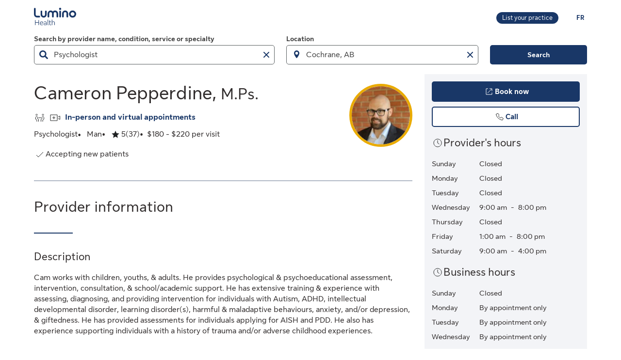

--- FILE ---
content_type: text/html;charset=UTF-8
request_url: https://luminohealth.sunlife.ca/en/health-care-provider-profile/psychologist/westbrook-counselling-services/cameron-pepperdine-833271-732539/
body_size: 12105
content:
<!DOCTYPE html>
<html lang="en">
    <head>



<meta charset="utf-8" />
<meta http-equiv="X-UA-Compatible" content="IE=edge" />
<meta id="viewport" name="viewport" content="width=device-width, initial-scale=1" />
<link rel="apple-touch-icon" href="/DHS_PS_STATIC_DOCS/lumino/images/lumino-favicon.png" />

<title>Cameron Pepperdine, Psychologist, Cochrane | Lumino Health</title>
<meta property="og:title" content="Cameron Pepperdine, Psychologist, Cochrane | Lumino Health" />
<meta name="twitter:title" content="Cameron Pepperdine, Psychologist, Cochrane | Lumino Health" />

<meta NAME="description" CONTENT="Cameron Pepperdine offers Psychologist services in Cochrane. Virtual care available. Click to book your appointment." />

<meta property="og:description" content="Cameron Pepperdine offers Psychologist services in Cochrane. Virtual care available. Click to book your appointment." />
<meta name="twitter:description" content="Cameron Pepperdine offers Psychologist services in Cochrane. Virtual care available. Click to book your appointment."/>


<meta NAME="keywords" CONTENT="" />

<meta property="og:image" content="https://luminohealth.sunlife.ca/DHS_PS_STATIC_DOCS/lumino/images/homePageProviderSearch_en.png" />
<meta name="twitter:image" content="https://luminohealth.sunlife.ca/DHS_PS_STATIC_DOCS/lumino/images/homePageProviderSearch_en.png" />

<meta property="og:url" content="https://luminohealth.sunlife.ca/en/health-care-provider-profile/psychologist/westbrook-counselling-services/cameron-pepperdine-833271-732539/" />
<meta name="twitter:url" content="https://luminohealth.sunlife.ca/en/health-care-provider-profile/psychologist/westbrook-counselling-services/cameron-pepperdine-833271-732539/"/>
<meta name="twitter:card" content="summary_large_image" />

<link rel="canonical" href="https://luminohealth.sunlife.ca/en/health-care-provider-profile/psychologist/westbrook-counselling-services/cameron-pepperdine-833271-732539/" />
<link rel="alternate" hreflang="fr" href="https://luminosante.sunlife.ca/fr/profil-du-professionnel-de-la-sante/psychologue/westbrook-counselling-services/cameron-pepperdine-833271-732539/"/>
<link rel="alternate" hreflang="en" href="https://luminohealth.sunlife.ca/en/health-care-provider-profile/psychologist/westbrook-counselling-services/cameron-pepperdine-833271-732539/"/>

<meta property="og:locale" content="en_CA" />





<script type="text/javascript" src="https://luminohealth.sunlife.ca/assets/447353acb231137844c64d2a4702cc7866d665b197a" async ></script><script type="application/ld+json">
{
  "@context": "https://schema.org",
  "@type": "MedicalClinic",
		"medicalSpecialty":"Psychologist",
		"image": "https://www.sunnet.sunlife.com/GB_PRSS/req/providerPortal/displayImage/000/833/271/provider_000833271_000732539_1737047095737.jpg",
  "@id": "https://luminohealth.sunlife.ca/en/health-care-provider-profile/psychologist/westbrook-counselling-services/cameron-pepperdine-833271-732539/",
  "url": "https://luminohealth.sunlife.ca/en/health-care-provider-profile/psychologist/westbrook-counselling-services/cameron-pepperdine-833271-732539/",
		"telephone": "4039327580",
			"priceRange":"$180 - $220 per visit",
		"description": "Cam works with children, youths, &amp; adults. He provides psychological &amp; psychoeducational assessment, intervention, consultation, &amp; school/academic support. He has extensive training &amp; experience with assessing, diagnosing, and providing intervention for individuals with Autism, ADHD, intellectual developmental disorder, learning disorder(s), harmful &amp; maladaptive behaviours, anxiety, and/or depression, &amp; giftedness. He has provided assessments for individuals applying for AISH and  PDD. He also has experience supporting individuals with a history of trauma and/or adverse childhood experiences.",
		"knowsLanguage":["English"],
	"brand": {
		"makesOffer": 
			["Acceptance and commitment therapy",
"Addictions (assessment/treatment)",
"Adlerian therapy",
"Applied behavior analysis",
"Art therapy",
"Attachment-based therapy",
"Biofeedback",
"Coaching",
"Cognitive behavioral therapy",
"Cognitive processing therapy",
"Compassion-focused therapy",
"Culturally sensitive therapy",
"Dialectical behavior therapy",
"Eclectic therapy",
"Educational assessments",
"Emotionally focused therapy",
"Existential therapy",
"Exposure and response prevention",
"Eye movement desensitization and reprocessing therapy",
"Family counselling",
"Family systems therapy",
"Feminist therapy",
"Group counselling",
"Humanistic therapy",
"Marital counselling",
"Marriage and family therapy",
"Mindfulness-based cognitive therapy",
"Motivational interviewing",
"Multicultural therapy",
"Narrative therapy",
"Person-centered therapy",
"Play therapy",
"Positive psychology",
"Psychoanalytic therapy",
"Psychodynamic therapy",
"Psychological testing and evaluation",
"Psychological therapy",
"Relationship counselling",
"Sandplay therapy",
"Solution-focused brief therapy",
"Strength-based therapy",
"Teen mental health",
"The Gottman method",
"Therapeutic intervention",
"Trauma informed care",
"Trauma-focused cognitive behavior therapy"],
			"image": ["https://www.sunnet.sunlife.com/GB_PRSS/req/providerPortal/displayImage/000/732/539/facility_000732539_1737047095436.jpg"],
		"@type": "organization",
		"name": "Westbrook Counselling Services"
  } ,
  "address": {
    "@type": "PostalAddress",
    "streetAddress": "105 1 St W Unit 104 ",
    "addressLocality": "Cochrane",
    "postalCode": "T4C 1A9",
    "addressRegion": "AB",
    "addressCountry": "Canada"
	},
		"openingHoursSpecification": [{"@type":"OpeningHoursSpecification","dayOfWeek":["Wednesday"],"opens":"9:00 am","closes":"8:00 pm"},{"@type":"OpeningHoursSpecification","dayOfWeek":["Friday"],"opens":"1:00 am","closes":"8:00 pm"},{"@type":"OpeningHoursSpecification","dayOfWeek":["Saturday"],"opens":"9:00 am","closes":"4:00 pm"}],
 "makesOffer":
		["Coaching",
"Educational assessments",
"Psychological testing and evaluation"],
 "hasCredential":
    ["Master of Science in School and Applied Psychology"], 
	"memberOf":["College of Alberta Psychologists",
"Psychology Association of Alberta"],
	 "sameAs":"http://www.westbrookcounselling.com",
 "aggregateRating":{
		"@type": "AggregateRating",
    	"ratingCount": "37",
		"ratingValue": "5.0"
 },
	 "amenityFeature":["Close to public transit",
"Free parking",
"Free Wi-Fi",
"Wheelchair accessible"],
		"knowsAbout": ["Psychologist"],
	"name": "Cameron Pepperdine"
}
</script>




    <link rel="preload" href="/DHS_PS_STATIC_DOCS/lumino/fonts/fontawesome-webfont.woff2?v=4.7.0" as="font" type="font/woff2" crossorigin="anonymous" />
    <link href="/DHS_PS_STATIC_DOCS/lumino/css/font-awesome.min.css" rel="stylesheet" type="text/css" />
    <link href="/DHS_PS_STATIC_DOCS/lumino/css/main.min.css" rel="stylesheet" type="text/css" />
    <link href="/DHS_PS_STATIC_DOCS/lumino/css/lumino-page.min.css" rel="stylesheet" type="text/css" />


    <style>.prvsrch-lumino-footer-wrapper {    background-color: #193767;    color: white;}ul.prvsrch-lumino-footer-nav {    margin: 0 !important;}ul.prvsrch-lumino-footer-nav > li {    list-style: none;    background-image: none !important;    margin-bottom: 20px;    padding: 0 !important;    line-height: 1.15 !important;}ul.prvsrch-lumino-footer-nav > li:last-child {    margin-bottom: 0;}ul.prvsrch-lumino-footer-nav > li > a {    color: white;    font-size: 14px;    letter-spacing: 0;    line-height: 14px;    font-weight: 200;    text-transform: uppercase;}ul.prvsrch-lumino-footer-nav > li > a:focus {    outline-offset: 4px;    text-decoration: none;}ul.prvsrch-lumino-footer-nav > li > a:hover {    text-decoration: none;    color: #0BB3BD;}.prvsrch-lumino-footer-cta h2 {    color: white;    font-size: 20px;    font-weight: bold;    letter-spacing: 0;    line-height: 27px;    margin-bottom: 8px;}.prvsrch-lumino-footer-cta p {    color: white;    font-size: 14px;    letter-spacing: 0;    line-height: 24px;    margin-bottom: 16px;}.prvsrch-lumino-footer-cta a.prvsrch-lumino-footer-cta-button {    display: inline-block;    padding: 10px 44px;    background-color: white;    color: #193767;    font-size: 16px;    line-height: 20px;    font-weight: 400;    border: 1px solid white;    border-radius: 4px;}.prvsrch-lumino-footer-cta a.prvsrch-lumino-footer-cta-button:hover {    background-color: #193767;    color: white;    text-decoration: none;}.prvsrch-lumino-footer-logo-wrapper {    text-align: right;}.prvsrch-lumino-footer-logo-wrapper img {    max-width: 185px;    height: auto;}.prvsrch-lumino-footer-top-wrapper { padding: 45px 0; }.prvsrch-lumino-footer-top-wrapper .col-xs-6.col-sm-3.col-sm-offset-1 { margin-left: 0 !important; }.prvsrch-lumino-footer-separator {    border-bottom: 1px solid #D6EFF0;}.prvsrch-lumino-footer-bottom-wrapper {    padding: 40px 0 40px 0;}.prvsrch-lumino-footer-social-share ul {    margin-bottom: 0;}.prvsrch-lumino-footer-social-share .fa.fa-circle {    color: white;}.prvsrch-lumino-footer-social-share a:hover .fa.fa-circle {    color: #0BB3BD;}.prvsrch-lumino-footer-social-share .fa {    color: #193767;}.prvsrch-lumino-footer-copyright {    color: white;    font-size: 14px;    letter-spacing: 0;    line-height: 20px;    margin-top: 10px;    text-align: left;}.prvsrch-lumino-footer-disclaimer-wrapper {    padding: 0 0 72px 0;}.prvsrch-lumino-footer-disclaimer p {    color: white;    font-size: 14px;    letter-spacing: 0;    line-height: 24px;}.prvsrch-lumino-footer-disclaimer p:last-child {    margin-bottom: 0;}@media (max-width: 1024px) {    .prvsrch-lumino-footer-top-wrapper {        padding-bottom: 40px;    }    .prvsrch-lumino-footer-logo-wrapper {        text-align: left;        margin-top: 40px;    }}@media (max-width: 992px) {    .prvsrch-lumino-banner-content {        padding-bottom: 0 !important;    }    .prvsrch-lumino-banner-text-inner-wrapper {        padding: 0 !important;    }}@media (max-width: 767px) {    .prvsrch-lumino-footer-cta {        margin-bottom: 40px;    }    .prvsrch-lumino-footer-copyright {        text-align: left;        margin-top: 40px;        padding-right: 20px;    }}/**************************//* CUSTOM PUBLISHER *//*************************/html { scroll-behavior: smooth; }html *, * { font-family: "Sun Life New Text", Arial, sans-serif !important; }/* HEADER - Find a health-care provider */.container-fluid.main-header {    padding: 40px 0 25px 15px;    overflow-x: hidden !important;}li.vp-card { padding: 60px 30px 30px !important; }h2.vp-title { font-size: 1.2rem; }.provider-yellow-banner h2 { font-size: 1.7em; }ul.as-seen-on-container,ul.value-props-container { list-style: none; }h1.ps-header-web {    font: normal normal bold 32px / 40px Sun Life New Display;    letter-spacing: 0.44px;    color: #202223;    padding: 0 15px !important;    font-weight: 400;    margin-bottom: 0;}h1.ps-header-mobile {    font: normal normal bold 32px / 40px Sun Life New Display;    letter-spacing: 0.44px;    padding: 0 30px !important;    font-weight: 400;    margin-bottom: 0;}#refresh-provider-search-container p,#refresh-provider-search-container .faq-title ul li {	font: normal normal normal 17px/24px Sun Life New Text !important;	color: #202223;	font-weight: 200;}div#refresh-provider-search-container {   margin-top: 3em;   background-color: #FFF8E0;}/* Value Props */.value-props-container {  margin: 0 auto;  display: grid;  gap: 0.79rem;  grid-template-columns: repeat(auto-fit, minmax(300px, 1fr));}.vp-card {  color: #3F3F3F;  padding: 3rem 1rem;  height: auto;}.value-props-container .vp-card img,.ps-testimonials .card img,.vp-card img, .vp-card p { margin-bottom: 2rem; }/* About LH & As seen on */.as-seen-on-content { padding: 0; }/* Testimonials */.ps-title {    text-align: left;    font: normal normal bold 28px / 32px Sun Life New Text;    letter-spacing: 0.32px;    font-weight: 400;    color: #202223;}.ps-grid-container .card,.about-lh-content .card {    background: #FFFFFF 0% 0% no-repeat padding-box;    border: 1px solid #DCDEDF;    padding: 2rem;    height: auto;    text-align: center;}.ps-grid-container .card { text-align: left; }.ps-testimonials .card img { margin-bottom: 3rem; }.value-props-container .vp-card img,.about-lh-content .card img { margin-bottom: 2rem; }.value-props-container .vp-card img { height: 50px !important; }.ps-testimonials .card img { height: 5rem !important; }.about-lh-content mission .card img {	height: auto !important;	width: 100% !important;}.about-lh-content .ps-testimonials .card img {  height: auto !important;  width: 25% !important;}.ps-grid-container .card h3,.about-lh-content .card h3 { margin-bottom: 2rem; }p.quote {	font-style: italic;	letter-spacing: 0.16px;	color: #202223;}.provider-yellow-banner { background: #fff8e0 0% 0% no-repeat padding-box; }.provider-yellow-banner .banner-copy h3 {	text-align: left;	font: normal normal normal 26px/32px Sun Life New Text;	letter-spacing: 0.28px;	color: #202223;}.provider-yellow-banner .banner-copy p {	text-align: left;	letter-spacing: 0.16px;	color: #202223;}/* FAQs */.faq-title {	font: normal normal bold 32px/42px Sun Life New Text;	letter-spacing: 0.32px;	color: #202223;}.faq-title h2.title {    font-weight: 600;    margin: 25px 0;    margin-left: -20px;}.disckBullet-content li:before {    display: inline-block;    content: "\2022";    color: #00548b;    margin-right: 1.3em !important;    white-space: nowrap;    width: 0 !important;}.ps-grid-container .cards,.about-lh-content .cards {	max-width: 1200px;  margin: 0;  display: grid;  grid-gap: 2rem;}.about-lh-content .ps-grid-container {    margin: 0 auto;}.container-fluid.about-lh-content p {  text-align: left;}.ps-grid-container.mission p {	text-align: left;}/* Learn more yellow banner */.provider-yellow-banner a {    text-align: center;    font: normal normal bold 16px/24px Sun Life New Text;    letter-spacing: 0px;    color: #004570;    text-decoration: none;    border: 1px solid #004570;    background: transparent;    padding: 6px 10px;    max-width: 225px;    height: 45px;    border-radius: 5px;    display: flex;    justify-content: center;    align-items: center;}/* FAQ - Desktop */.faq-content h3 {     font: normal 20px/22px Sun Life New Text;     line-height: 1.2em;     margin-bottom: 0 !important;}.faq-content ul {    font: normal normal bold 32px / 42px Sun Life New Text;    font-weight: 200;}.faq-content .col-md-4 {	padding: 0 20px 20px 0 !important;	color: #202223;}.faq-content .col-md-8 {	padding: 0 0 30px 140px;	text-align: left;	color: #3f3f3f;  font: normal normal normal 200 16px / 28px Sun Life New Text !important;}.faq-content cite {	font-size: 0.7em !important;	position: relative;	top: -5px;}.faq-content cite a {  font-weight: 200 !important;  font-size: 1.2em;}.ps-footnotes {	font-size: 12px;	padding: 10px 2rem 5rem;  scroll-margin-top: 35em;}.ps-footnotes cite { font-size: 1em !important; }.ps-footnotes a {    font-size: medium !important;    font-weight: 200;}.ps-grid-container .grid-item .quote-img {	margin: 20px auto;	height: auto;}/* As seen on */.as-seen-on-container { padding-top: 20px; }.aso-card-globe { margin: 0;  padding: 0; }.aso-card-parents { margin-top: 10px; }.aso-card-chatelaine { margin-top: 23px; }/* Screen larger than 600px, 2 column */@media (min-width: 600px) {  .ps-grid-container .cards,	.value-props-container .vp-card,	.about-lh-content { grid-template-columns: repeat(2, 1fr); }}/* Screen larger than 900px, 3 columns */@media (min-width: 900px) { 	.value-props-container .cards,	.ps-testimonials .ps-grid-container .cards { grid-template-columns: repeat(3, 1fr); }}  /* As seen on */@media (max-width: 1091px) {.aso-card-chatelaine { margin-top: 65px; } }/* Learn More - yellow banner */@media (max-width: 991px) {	.container-fluid.provider-yellow-banner .row .col-md-6.banner-copy {		padding: 0 30px 30px 30px !important;	}}@media (min-width: 992px) {.container-fluid.provider-yellow-banner .row .col-md-6.banner-copy { padding: 56px 110px 25px 20px !important; }}@media (max-width: 655px) {  ul.value-props-container,  ul.as-seen-on-container { margin: 15px !important; padding: 10px 0; }  li.vp-card { padding: 35px 25px 10px !important; }}</style>



<link rel="stylesheet" href="/DHS_PS_STATIC_DOCS/lumino/css/lumino-provider-profile.min.css?v=13.0.0" />

<script>
var utag_data={
page_canonical_url      : "https://luminohealth.sunlife.ca/en/health-care-provider-profile/psychologist/westbrook-counselling-services/cameron-pepperdine-833271-732539/",
page_breadcrumb : "/Home/ps/Health-care provider profile",
page_language    : "en-CA",
page_category    : "Health-care provider profile",
page_subcategory : ""
}
</script>
<script src="//tags.tiqcdn.com/utag/sunlife/ca-other/prod/utag.sync.js?ps-commonFile-properties"></script>


    </head>
    <body>
<script>
	(function(a,b,c,d){ 
		a='//tags.tiqcdn.com/utag/sunlife/ca-other/prod/utag.js'; 
		b=document;
		c='script';
		d=b.createElement(c);
		d.src=a;
		d.type='text/java'+c;
		d.async=true; 
		a=b.getElementsByTagName(c)[0];
		a.parentNode.insertBefore(d,a); 
	})(); 
</script>
        <div class="">
            <div id="page-content" class="content">
                <!-- START:// content  -->
                    <div data-analytics="mainbodycontent" id="mainbodycontent">
<div class="prvsrch-lumino-header" data-prvsrchid="prvsrch-lumino-header" role="banner">
    <div class="prvsrch-lumino-navigation-row">
        <a href="#maincontent" class="sr-only">Skip to main content</a>

        <div class="container">
            <div class="prvsrch-lumino-navigation-wrapper" data-prvsrchid="prvsrch-lumino-navigation-wrapper">
                <div class="prvsrch-lumino-navigation-left">
                    <a data-prvsrchid="prvsrch-lumino-navigation-logo" href="/s/?language=en_US">
                        <img src="/DHS_PS_STATIC_DOCS/lumino/images/lumino-health-logo.svg" alt="Lumino Health" height="36" width="87" class="prvsrch-lumino-logo"/>
                    </a>
                </div>

                <div class="prvsrch-lumino-navigation-right">
                    <a data-prvsrchid="prvsrch-lumino-practice" class="prvsrch-lumino-practice" href="/s/provider-home?language=en_US" target="_blank">
                        <span class="sr-only">Learn more about listing your practice on Lumino Health</span>
                        <span aria-hidden="true">List your practice</span>
                    </a>
                    <a data-prvsrchid="prvsrch-lumino-language" class="prvsrch-lumino-language" href="/fr/profil-du-professionnel-de-la-sante/psychologue/westbrook-counselling-services/cameron-pepperdine-833271-732539/">
                        <span class="sr-only">You are on the Lumino Health website. Language selection is English. Press enter to toggle to French.</span>
                        <span aria-hidden="true">FR </span>
                    </a>
                </div>
            </div>
        </div>
    </div>

    <div class="prvsrch-lumino-navigation-launcher-row" data-prvsrchid="prvsrch-lumino-navigation-launcher-row">
        <div class="container">
            <div data-lumino-widget='ProviderSearchLauncher'
                 data-lumino-language='en'
                 data-lumino-default-specialty="PSYCHO"
                 data-lumino-default-condition=""
                 data-lumino-default-service=""
                 data-lumino-default-name=""
                 data-lumino-default-location="Cochrane, AB"
                 data-lumino-google-api-key='AIzaSyBMuXJgLEeIKOkcMAYoUhEvw2qYjSrgnJI'
                 data-lumino-search-action-type='REDIRECT'
                 data-lumino-linkedfrom='Profile'
                 data-lumino-header-text=""
                 data-lumino-mum-public-session-id="681badf3-29ef-4264-90a1-6655844727ab"
            ></div>
        </div>
    </div>

    <script src="/lumino-ps-launcher-widget/js/securewidget.bundle.js?v=" defer=""></script>
</div>

<div class="prvsrch-profile-wrapper">
    <div class="container">




<input type="hidden" data-prvprflid="prvprfl-providerProfileData"
    data-prvprfldata-source="lumino"
    data-prvprfldata-provider-id="000833271"
    data-prvprfldata-facility-id="000732539"
    data-prvprfldata-address-line-1="105 1 St W Unit 104"
    data-prvprfldata-address-line-2=""
    data-prvprfldata-city="Cochrane"
    data-prvprfldata-province="AB"
    data-prvprfldata-postal-code="T4C 1A9"
    data-prvprfldata-first-name="Cameron"
    data-prvprfldata-last-name="Pepperdine"
    data-prvprfldata-is-public-user="true"
    data-prvprfldata-name="Cameron Pepperdine"
    data-prvprfldata-show-address-on-claims="true"
    data-prvprfldata-facility-name="Westbrook Counselling Services"
    data-prvprfldata-category="MENT"
    data-prvprfldata-provider-email="cam&#64;westbrookcounselling.com"
    data-prvprfldata-specialty-codes="PSYCHO"
    data-prvprfldata-specialty-label="Psychologist"
    data-prvprfldata-user-email-address=""
    data-prvprfldata-rating="5.0"
    data-prvprfldata-rating-count="37"
    data-prvprfldata-review-count=""
    data-prvprfldata-package-code="G"
    data-prvprfldata-distance=""
    data-prvprfldata-position=""
    data-prvprfldata-latitude="51.1888969"
    data-prvprfldata-longitude="-114.4673998"
    data-prvprfldata-cost-index="1"
    data-prvprfldata-cost-limit="false"
    data-prvprfldata-system-booking-code="Other"
    data-prvprfldata-booking-url="http://www.westbrookcounselling.com"
    data-prvprfldata-widget-type="EXTERNAL"
    data-prvprfldata-fetch-next-availabilities="false"
    data-prvprfldata-is-favourite-specialty=""
    data-prvprfldata-appointment-button="BOOK"
    data-prvprfldata-api-gw-token="eyJraWQiOiJiVkZROHJzOFY1VkdLNHdiV1Z5Rm1yQWhfZFV6b0l6MHozejFoTnk2Z3hJIiwiYWxnIjoiUlMyNTYifQ.[base64].[base64]"
    data-prvprfldata-analytics-search-id="623c9e56-8209-404e-b98a-e622fd8190c7"
    data-prvprfldata-mum-public-session-id="681badf3-29ef-4264-90a1-6655844727ab"
    data-prvprfldata-suggested-providers-analytics-search-id=""
    data-prvprfldata-suggested-providers-result-set-index=""
    data-prvprfldata-profile-in-widget="false"
    data-prvprfldata-offers-virtual-service="true"
    data-prvprfldata-offers-at-facility-service="true"
    data-prvprfldata-provider-profile-image-path="/DHS_PS_STATIC_DOCS/lumino/images/"
    data-prvprfldata-suggested-value-prop-code=""
    data-prvprfldata-suggested-value-prop-url=""
/>



    <div class="prvprfl-main-content-wrapper" data-prvsrchid="prvprfl-main-content-wrapper" role="main">
        <div class="prvprfl-main-content-inner-wrapper" data-prvsrchid="prvprfl-main-content-inner-wrapper">




<section data-prvprflid="prvprfl-profile-appointments-mobile-container" class="prvprfl-profile-appointments-mobile-container container prvsrch-hidden-md prvsrch-hidden-lg"></section>


            <section class="prvprfl-wrapper  " data-prvprflid="prvprfl-wrapper">
                <div class="prvprfl-section-container">
                    <div class="prvprfl-main-section-wrap">
                        <section class="prvprfl-main-section">

<div class="prvprfl-main-details-wrapper" data-prvprflid="prvprfl-main-details-wrapper">

    <img class="prvprfl-main-image prvprfl-slf-ring" data-prvprflid="prvprfl-main-image" width="120" height="120" src="https://www.sunnet.sunlife.com/GB_PRSS/req/providerPortal/displayImage/000/833/271/provider_000833271_000732539_1737047095737.jpg" alt="" onerror="this.onerror=null;this.src='https://www.sunlife.ca/DHS_PS_STATIC_DOCS/public/images/provider-avatar.png'"/>

    <h1 class="prvprfl-main-name" data-prvprflid="prvprfl-main-name">Cameron Pepperdine, <span class="prvprfl-main-designation">M.Ps.</span></h1>


    <div data-prvprflid="prvprfl-service-location-wrapper" class=" prvprfl-service-location-wrapper">

            <div class="prvprfl-at-facility-service-icon">
                <span class="sl-icon sl-icon_non-interactive sl-icon-meeting" aria-hidden="true"></span>
            </div>

            <div class="prvprfl-virtual-service-icon">
                <span class="sl-icon sl-icon_non-interactive sl-icon-virtual-care" aria-hidden="true"></span>
            </div>

            <span class="prvsrch-sr-only">Offers</span>
            <span class="prvprfl-service-location-label">In-person and virtual appointments</span>
        
    </div>

    <div class="prvprfl-main-details-inner-wrapper" data-prvprflid="prvprfl-main-details-inner-wrapper">


        <ul class="prvprfl-main-details prvprfl-ul">
            <li class="prvprfl-specialty-wrapper" data-prvprflid="prvprfl-specialty-wrapper">Psychologist</li>

            <li class="prvprfl-gender-wrapper" data-prvprflid="prvprfl-gender-wrapper">
                <span>Man</span>
            </li>

            <li class="prvprfl-ratings-wrapper" data-prvprflid="prvprfl-ratings-wrapper">

<span aria-hidden="true" data-prvprflid="prvprfl-rating-icon" class="sl-icon sl-icon_non-interactive sl-icon-star-full"></span>
<span class="prvsrch-sr-only">Rated 5 out of 5 stars. 37 ratings.</span>
<span aria-hidden="true" class="prvprfl-num-star" data-prvprflid="prvprfl-num-star">5</span>
<span aria-hidden="true" data-prvprflid="prvprfl-num-rating">(37)</span>

            </li>


            <li class="prvprfl-cost-wrapper" data-prvprflid="prvprfl-cost-wrapper">
                <div data-prvprflid="prvprfl-cost-icon" class="prvprfl-cost-icon-wrapper"></div>
                <span>$180 - $220 per visit</span>
            </li>
        </ul>

        <div class="prvsrch-fave-coverage-wrapper" data-prvprflid="prvsrch-fave-coverage-wrapper">

        </div>

    </div>

    <div class="prvprfl-accepts-new-patients-db-wrapper" data-prvprflid="prvprfl-accepts-new-patients-db-wrapper">
        <div data-prvprflid="prvprfl-accepts-new-patients" class="prvprfl-accepts-new-patients">
            <span class="sl-icon sl-icon_non-interactive sl-icon-check" aria-hidden="true"></span>
            <span class="prvprfl-accepts-new-patients-text">Accepting new patients</span>
        </div>
    </div>

    <div class="prvsrch-hidden-md prvsrch-hidden-lg">
        <section data-prvprflid="prvprfl-mobile-hours">


<div class="prvprfl-hours-wrapper" data-prvprflid="prvprfl-provider-hours">
    <h3 class="prvprfl-section-name">
        <span class="sl-icon sl-icon_non-interactive sl-icon-clock"></span>
            <span>Provider&#39;s hours</span>
    </h3>
    <div class="prvprfl-hours-inner">
        <div class="prvprfl-hours-row">
            <div class="prvprfl-day-of-week">Sunday</div>
            <div class="prvprfl-hours-data-wrapper">
                Closed

            </div>
        </div>
        <div class="prvprfl-hours-row">
            <div class="prvprfl-day-of-week">Monday</div>
            <div class="prvprfl-hours-data-wrapper">
                Closed

            </div>
        </div>
        <div class="prvprfl-hours-row">
            <div class="prvprfl-day-of-week">Tuesday</div>
            <div class="prvprfl-hours-data-wrapper">
                Closed

            </div>
        </div>
        <div class="prvprfl-hours-row">
            <div class="prvprfl-day-of-week">Wednesday</div>
            <div class="prvprfl-hours-data-wrapper">
                


                <span class="prvprfl-hours-data">9:00 am</span>
                <span class="prvprfl-hours-separator">-</span>
                <span class="prvprfl-hours-data">8:00 pm</span>
            </div>
        </div>
        <div class="prvprfl-hours-row">
            <div class="prvprfl-day-of-week">Thursday</div>
            <div class="prvprfl-hours-data-wrapper">
                Closed

            </div>
        </div>
        <div class="prvprfl-hours-row">
            <div class="prvprfl-day-of-week">Friday</div>
            <div class="prvprfl-hours-data-wrapper">
                


                <span class="prvprfl-hours-data">1:00 am</span>
                <span class="prvprfl-hours-separator">-</span>
                <span class="prvprfl-hours-data">8:00 pm</span>
            </div>
        </div>
        <div class="prvprfl-hours-row">
            <div class="prvprfl-day-of-week">Saturday</div>
            <div class="prvprfl-hours-data-wrapper">
                


                <span class="prvprfl-hours-data">9:00 am</span>
                <span class="prvprfl-hours-separator">-</span>
                <span class="prvprfl-hours-data">4:00 pm</span>
            </div>
        </div>
    </div>
</div>


        </section>
    </div>


    <div data-prvprflid="prvprfl-social-share-mobile-container" class="prvprfl-social-share-mobile-container prvsrch-hidden-md prvsrch-hidden-lg">

<section class="prvprfl-social-share-wrapper">
    <div data-prvprflid="prvprfl-social-share">
        <span class="prvprfl-social-share-text">
            Share this provider
        </span>

        <div class="prvprfl-social-share-buttons">
            <a class="prvprfl-social-share-email" data-socialmedia="email" title="Share provider by Email" href="mailto:?body&#61;https%3A%2F%2Fluminohealth.sunlife.ca%2Fen%2Fhealth-care-provider-profile%2Fpsychologist%2Fwestbrook-counselling-services%2Fcameron-pepperdine-833271-732539%2F%3FWT.mc_id%3Den-ca%3Adirect%3Apromo_email%3Aps-extprof-share-web%3Aemail%3AproviderId%3D000833271%3AfacilityId%3D000732539&subject&#61;Check%20out%20this%20health-care%20provider%20on%20Lumino%20Health" target="_parent" rel="noopener">
                <span class="fa fa-envelope" aria-hidden="true"></span>
                <span class="prvsrch-sr-only">Share provider by Email</span>
            </a>

            <a class="prvprfl-social-share-facebook" data-socialmedia="facebook" target="_blank" title="Share provider on Facebook" href="https://www.facebook.com/sharer/sharer.php?u&#61;https%3A%2F%2Fluminohealth.sunlife.ca%2Fen%2Fhealth-care-provider-profile%2Fpsychologist%2Fwestbrook-counselling-services%2Fcameron-pepperdine-833271-732539%2F%3FWT.mc_id%3Den-ca%3Asocial%3Anetworks%3Aps-extprof-share-web%3Afacebook%3AproviderId%3D000833271%3AfacilityId%3D000732539" rel="noopener">
                <span class="fa fa-facebook-square" aria-hidden="true"></span>
                <span class="prvsrch-sr-only">Share provider on Facebook</span>
            </a>

            <a class="prvprfl-social-share-twitter" data-socialmedia="twitter" target="_blank" title="Share provider on X" href="https://twitter.com/intent/tweet?&url&#61;https%3A%2F%2Fluminohealth.sunlife.ca%2Fen%2Fhealth-care-provider-profile%2Fpsychologist%2Fwestbrook-counselling-services%2Fcameron-pepperdine-833271-732539%2F%3FWT.mc_id%3Den-ca%3Asocial%3Anetworks%3Aps-extprof-share-web%3Atwitter%3AproviderId%3D000833271%3AfacilityId%3D000732539" rel="noopener">
                <svg width="19" height="20" viewBox="0 0 19 20" role="img" fill="none" aria-hidden="true" xmlns="http://www.w3.org/2000/svg">
                    <path d="M9.61886 9.01811L6.47749 4.62256H4.802L8.69337 10.0671L9.18321 10.752L12.514 15.4163H14.1895L10.1066 9.70301L9.61886 9.01811Z" fill="currentColor"/>
                    <path d="M16.578 1.5H2.42198C1.63661 1.5 1 2.13661 1 2.92198V17.078C1 17.8634 1.63661 18.5 2.42198 18.5H16.578C17.3634 18.5 18 17.8634 18 17.078V2.92198C18 2.13661 17.3634 1.5 16.578 1.5ZM12 16.1818L8.62898 11.3809L4.40884 16.1818H3.31818L8.14532 10.6918L3.31818 3.81818H6.99996L10.1914 8.36333L14.1901 3.81818H15.2807L10.6776 9.0539L15.6818 16.1818H12Z" fill="currentColor"/>
                </svg>
                <span class="prvsrch-sr-only">Share provider on X</span>
            </a>
        </div>
    </div>
</section>

    </div>

</div>


<div class="prvprfl-content-wrapper" data-prvprflid="prvprfl-content-wrapper-provider">






    <section data-prvprflid="prvprfl-primary-section-title-wrapper">
        <h2 class="prvprfl-primary-section-title" data-prvprflid="prvprfl-primary-section-title">Provider information</h2>
    </section>



<section data-prvprflid="prvprfl-provider-summary">
    <h3 class="prvprfl-section-name">
        Description
    </h3>
    <pre class="prvprfl-summary">Cam works with children, youths, &amp; adults. He provides psychological &amp; psychoeducational assessment, intervention, consultation, &amp; school/academic support. He has extensive training &amp; experience with assessing, diagnosing, and providing intervention for individuals with Autism, ADHD, intellectual developmental disorder, learning disorder(s), harmful &amp; maladaptive behaviours, anxiety, and/or depression, &amp; giftedness. He has provided assessments for individuals applying for AISH and  PDD. He also has experience supporting individuals with a history of trauma and/or adverse childhood experiences.</pre>
</section>



    <section class="prvprfl-conditions prvprfl-collapsable-section" data-prvprflid="prvprfl-provider-conditions">
        <h3 class="prvprfl-section-name">
            Conditions
        </h3>
        <ul class="prvprfl-ul prvprfl-columns prvprfl-3-columns prvprfl-1-column-xs">
                <li class="prvprfl-section-list-item " >ADHD</li>
                <li class="prvprfl-section-list-item " >Adjustment disorder</li>
                <li class="prvprfl-section-list-item " >Asperger&#39;s Syndrome</li>
                <li class="prvprfl-section-list-item " >Autism</li>
                <li class="prvprfl-section-list-item " >Behavioral Issues</li>
                <li class="prvprfl-section-list-item " >Intellectual Disability</li>
                <li class="prvprfl-section-list-item " >Mood disorders</li>
                <li class="prvprfl-section-list-item " >Obsessive- Compulsive (OCD)</li>
                <li class="prvprfl-section-list-item " >Post-traumatic stress Disorder (PTSD)</li>
        </ul>
    </section>






    <section class="prvprfl-services prvprfl-collapsable-section" data-prvprflid="prvprfl-provider-services">
        <h3 class="prvprfl-section-name">
            Services
        </h3>
        <ul class="prvprfl-ul prvprfl-columns prvprfl-3-columns prvprfl-1-column-xs">
                <li class="prvprfl-section-list-item " >Coaching</li>
                <li class="prvprfl-section-list-item " >Educational assessments</li>
                <li class="prvprfl-section-list-item " >Psychological testing and evaluation</li>
        </ul>
    </section>


    <section class="prvprfl-clientele prvprfl-collapsable-section" data-prvprflid="prvprfl-provider-clientele">
        <h3 class="prvprfl-section-name">
            Clientele
        </h3>
        <ul class="prvprfl-ul prvprfl-columns prvprfl-3-columns prvprfl-1-column-xs">
                <li class="prvprfl-section-list-item " >Adults (18+)​</li>
                <li class="prvprfl-section-list-item " >Children (under 12)​</li>
                <li class="prvprfl-section-list-item " >Couples​</li>
                <li class="prvprfl-section-list-item " >Families​</li>
                <li class="prvprfl-section-list-item " >LGBTQ2+</li>
                <li class="prvprfl-section-list-item " >Pediatrics​</li>
                <li class="prvprfl-section-list-item " >Seniors (65+)​</li>
                <li class="prvprfl-section-list-item " >Teens (13-17)​</li>
        </ul>
    </section>




    <section class="prvprfl-languages prvprfl-collapsable-section" data-prvprflid="prvprfl-provider-languages">
        <h3 class="prvprfl-section-name">
            Languages spoken
        </h3>
        <ul class="prvprfl-ul prvprfl-columns prvprfl-3-columns prvprfl-2-column-xs">
                <li class="prvprfl-section-list-item " >English</li>
        </ul>
    </section>


    <section class="prvprfl-designations prvprfl-collapsable-section" data-prvprflid="prvprfl-provider-designations">
        <h3 class="prvprfl-section-name">
            Professional designations
        </h3>
        <ul class="prvprfl-ul ">
                <li class="prvprfl-section-list-item " >Master of Psychology (M.Ps.)</li>
        </ul>
    </section>


    <section class="prvprfl-educations prvprfl-collapsable-section" data-prvprflid="prvprfl-provider-educations">
        <h3 class="prvprfl-section-name">
            Education
        </h3>
        <ul class="prvprfl-ul ">
                <li class="prvprfl-section-list-item " >Master of Science in School and Applied Psychology</li>
        </ul>
    </section>


    <section class="prvprfl-associations prvprfl-collapsable-section" data-prvprflid="prvprfl-provider-associations">
        <h3 class="prvprfl-section-name">
            Professional associations
        </h3>
        <ul class="prvprfl-ul ">
                <li class="prvprfl-section-list-item " >College of Alberta Psychologists</li>
                <li class="prvprfl-section-list-item " >Psychology Association of Alberta</li>
        </ul>
    </section>








</div>

<div class="prvprfl-content-wrapper" data-prvprflid="prvprfl-content-wrapper-facility">


    <section class="prvprfl-header-wrapper" data-prvprflid="prvprfl-header-wrapper">
        <div class="prvprfl-header-wrapper-with-logo">
            <h2 class="prvprfl-name" data-prvprflid="prvprfl-name">Facility: Westbrook Counselling Services</h2>

            <img class="prvprfl-logo" data-prvprflid="prvprfl-logo" src="https://www.sunnet.sunlife.com/GB_PRSS/req/providerPortal/displayImage/000/732/539/logo_000732539_1737047095409.jpg" alt="" onerror="this.style.display = 'none'" />
        </div>
    </section>







<section data-prvprflid="prvprfl-facility-summary">
    <h3 class="prvprfl-section-name">
        Summary
    </h3>
    <pre class="prvprfl-summary">Located in Cochrane, Alberta. We provide psychological services including counselling and assessments to children, teens, adults, and seniors. Many of our providers are approved providers with FNIHB. We can help you with a variety of issues. Many of our therapists offer evening appointments.</pre>
</section>






    <section data-prvprflid="prvprfl-mobile-hours" class="prvsrch-hidden-md prvsrch-hidden-lg">

<div class="prvprfl-hours-wrapper" data-prvprflid="prvprfl-facility-hours">
    <h3 class="prvprfl-section-name">
        <span class="sl-icon sl-icon_non-interactive sl-icon-clock"></span>
            <span>Business hours</span>
    </h3>
    <div class="prvprfl-hours-inner">
        <div class="prvprfl-hours-row">
            <div class="prvprfl-day-of-week">Sunday</div>
            <div class="prvprfl-hours-data-wrapper">
                Closed

            </div>
        </div>
        <div class="prvprfl-hours-row">
            <div class="prvprfl-day-of-week">Monday</div>
            <div class="prvprfl-hours-data-wrapper">
                

                <span class="prvprfl-hours-data">By appointment only</span>

            </div>
        </div>
        <div class="prvprfl-hours-row">
            <div class="prvprfl-day-of-week">Tuesday</div>
            <div class="prvprfl-hours-data-wrapper">
                

                <span class="prvprfl-hours-data">By appointment only</span>

            </div>
        </div>
        <div class="prvprfl-hours-row">
            <div class="prvprfl-day-of-week">Wednesday</div>
            <div class="prvprfl-hours-data-wrapper">
                

                <span class="prvprfl-hours-data">By appointment only</span>

            </div>
        </div>
        <div class="prvprfl-hours-row">
            <div class="prvprfl-day-of-week">Thursday</div>
            <div class="prvprfl-hours-data-wrapper">
                

                <span class="prvprfl-hours-data">By appointment only</span>

            </div>
        </div>
        <div class="prvprfl-hours-row">
            <div class="prvprfl-day-of-week">Friday</div>
            <div class="prvprfl-hours-data-wrapper">
                

                <span class="prvprfl-hours-data">By appointment only</span>

            </div>
        </div>
        <div class="prvprfl-hours-row">
            <div class="prvprfl-day-of-week">Saturday</div>
            <div class="prvprfl-hours-data-wrapper">
                Closed

            </div>
        </div>
    </div>
</div>

    </section>



    <section class="prvprfl-services prvprfl-collapsable-section" data-prvprflid="prvprfl-facility-services">
        <h3 class="prvprfl-section-name">
            Services & supplies
        </h3>
        <ul class="prvprfl-ul prvprfl-columns prvprfl-3-columns prvprfl-1-column-xs">
                <li class="prvprfl-section-list-item " >Acceptance and commitment therapy</li>
                <li class="prvprfl-section-list-item " >Addictions (assessment/treatment)</li>
                <li class="prvprfl-section-list-item " >Adlerian therapy</li>
                <li class="prvprfl-section-list-item " >Applied behavior analysis</li>
                <li class="prvprfl-section-list-item " >Art therapy</li>
                <li class="prvprfl-section-list-item " >Attachment-based therapy</li>
                <li class="prvprfl-section-list-item " >Biofeedback</li>
                <li class="prvprfl-section-list-item " >Coaching</li>
                <li class="prvprfl-section-list-item " >Cognitive behavioral therapy</li>
                <li class="prvprfl-section-list-item " >Cognitive processing therapy</li>
                <li class="prvprfl-section-list-item " >Compassion-focused therapy</li>
                <li class="prvprfl-section-list-item " >Culturally sensitive therapy</li>
                <li class="prvprfl-section-list-item prvprfl-section-list-item-hide" data-prvprfl-hidden-list-item="">Dialectical behavior therapy</li>
                <li class="prvprfl-section-list-item prvprfl-section-list-item-hide" data-prvprfl-hidden-list-item="">Eclectic therapy</li>
                <li class="prvprfl-section-list-item prvprfl-section-list-item-hide" data-prvprfl-hidden-list-item="">Educational assessments</li>
                <li class="prvprfl-section-list-item prvprfl-section-list-item-hide" data-prvprfl-hidden-list-item="">Emotionally focused therapy</li>
                <li class="prvprfl-section-list-item prvprfl-section-list-item-hide" data-prvprfl-hidden-list-item="">Existential therapy</li>
                <li class="prvprfl-section-list-item prvprfl-section-list-item-hide" data-prvprfl-hidden-list-item="">Exposure and response prevention</li>
                <li class="prvprfl-section-list-item prvprfl-section-list-item-hide" data-prvprfl-hidden-list-item="">Eye movement desensitization and reprocessing therapy</li>
                <li class="prvprfl-section-list-item prvprfl-section-list-item-hide" data-prvprfl-hidden-list-item="">Family counselling</li>
                <li class="prvprfl-section-list-item prvprfl-section-list-item-hide" data-prvprfl-hidden-list-item="">Family systems therapy</li>
                <li class="prvprfl-section-list-item prvprfl-section-list-item-hide" data-prvprfl-hidden-list-item="">Feminist therapy</li>
                <li class="prvprfl-section-list-item prvprfl-section-list-item-hide" data-prvprfl-hidden-list-item="">Group counselling</li>
                <li class="prvprfl-section-list-item prvprfl-section-list-item-hide" data-prvprfl-hidden-list-item="">Humanistic therapy</li>
                <li class="prvprfl-section-list-item prvprfl-section-list-item-hide" data-prvprfl-hidden-list-item="">Marital counselling</li>
                <li class="prvprfl-section-list-item prvprfl-section-list-item-hide" data-prvprfl-hidden-list-item="">Marriage and family therapy</li>
                <li class="prvprfl-section-list-item prvprfl-section-list-item-hide" data-prvprfl-hidden-list-item="">Mindfulness-based cognitive therapy</li>
                <li class="prvprfl-section-list-item prvprfl-section-list-item-hide" data-prvprfl-hidden-list-item="">Motivational interviewing</li>
                <li class="prvprfl-section-list-item prvprfl-section-list-item-hide" data-prvprfl-hidden-list-item="">Multicultural therapy</li>
                <li class="prvprfl-section-list-item prvprfl-section-list-item-hide" data-prvprfl-hidden-list-item="">Narrative therapy</li>
                <li class="prvprfl-section-list-item prvprfl-section-list-item-hide" data-prvprfl-hidden-list-item="">Person-centered therapy</li>
                <li class="prvprfl-section-list-item prvprfl-section-list-item-hide" data-prvprfl-hidden-list-item="">Play therapy</li>
                <li class="prvprfl-section-list-item prvprfl-section-list-item-hide" data-prvprfl-hidden-list-item="">Positive psychology</li>
                <li class="prvprfl-section-list-item prvprfl-section-list-item-hide" data-prvprfl-hidden-list-item="">Psychoanalytic therapy</li>
                <li class="prvprfl-section-list-item prvprfl-section-list-item-hide" data-prvprfl-hidden-list-item="">Psychodynamic therapy</li>
                <li class="prvprfl-section-list-item prvprfl-section-list-item-hide" data-prvprfl-hidden-list-item="">Psychological testing and evaluation</li>
                <li class="prvprfl-section-list-item prvprfl-section-list-item-hide" data-prvprfl-hidden-list-item="">Psychological therapy</li>
                <li class="prvprfl-section-list-item prvprfl-section-list-item-hide" data-prvprfl-hidden-list-item="">Relationship counselling</li>
                <li class="prvprfl-section-list-item prvprfl-section-list-item-hide" data-prvprfl-hidden-list-item="">Sandplay therapy</li>
                <li class="prvprfl-section-list-item prvprfl-section-list-item-hide" data-prvprfl-hidden-list-item="">Solution-focused brief therapy</li>
                <li class="prvprfl-section-list-item prvprfl-section-list-item-hide" data-prvprfl-hidden-list-item="">Strength-based therapy</li>
                <li class="prvprfl-section-list-item prvprfl-section-list-item-hide" data-prvprfl-hidden-list-item="">Teen mental health</li>
                <li class="prvprfl-section-list-item prvprfl-section-list-item-hide" data-prvprfl-hidden-list-item="">The Gottman method</li>
                <li class="prvprfl-section-list-item prvprfl-section-list-item-hide" data-prvprfl-hidden-list-item="">Therapeutic intervention</li>
                <li class="prvprfl-section-list-item prvprfl-section-list-item-hide" data-prvprfl-hidden-list-item="">Trauma informed care</li>
                <li class="prvprfl-section-list-item prvprfl-section-list-item-hide" data-prvprfl-hidden-list-item="">Trauma-focused cognitive behavior therapy</li>
        </ul>
            <button data-prvprflid="prvprfl-section-show-more-or-less-link" class="prvprfl-section-show-more-or-less-link" data-prvprfl-aa-value="services and supplies" data-prvprfl-is-show-more="true">Show more services & supplies</button>
    </section>




    <section class="prvprfl-amenities prvprfl-collapsable-section" data-prvprflid="prvprfl-facility-amenities">
        <h3 class="prvprfl-section-name">
            Amenities
        </h3>
        <ul class="prvprfl-ul prvprfl-columns prvprfl-3-columns prvprfl-1-column-xs">
                <li class="prvprfl-section-list-item " >Close to public transit</li>
                <li class="prvprfl-section-list-item " >Free parking</li>
                <li class="prvprfl-section-list-item " >Free Wi-Fi</li>
                <li class="prvprfl-section-list-item " >Wheelchair accessible</li>
        </ul>
    </section>












<section data-prvprflid="prvprfl-carousel-pictures" aria-hidden="true">

    <div class="prvprfl-carousel-wrap" data-prvprflid="prvprfl-carousel-wrap">


        <div>
            <img class="prvprfl-single-carousel-image" src="/DHS_PS_STATIC_DOCS/lumino/images/placeholder.png" data-src="https://www.sunnet.sunlife.com/GB_PRSS/req/providerPortal/displayImage/000/732/539/facility_000732539_1737047095436.jpg" alt=""/>
        </div>
    </div>

</section>


<section class="prvprfl-map-section-wrapper" data-prvprflid="prvprfl-map-section-wrapper">
    <div class="prvprfl-map-wrapper prvprfl-full-width-xs" data-prvprflid="prvprfl-map-wrapper">
        <img alt="Google Map with the provider&#39;s location"
             class="prvsrch-hidden-xs"
             src="/DHS_PS_STATIC_DOCS/lumino/images/placeholder.png"
             width="675"
             height="280"
             data-src="https://maps.googleapis.com/maps/api/staticmap?key=AIzaSyBMuXJgLEeIKOkcMAYoUhEvw2qYjSrgnJI&#38;center=51.1888969,-114.4673998&#38;zoom=16&#38;size=675x280&#38;markers=anchor:center|icon:https%3A%2F%2Fcdn.sunlife.com%2Fcontent%2Fdam%2Fsunlife%2Fregional%2Fcanada%2Fimages%2Fdhs%2Fpin-bronze-2.png|51.1888969,-114.4673998" />

        <img alt="Google Map with the provider&#39;s location"
             class="prvsrch-visible-xs"
             src="/DHS_PS_STATIC_DOCS/lumino/images/placeholder.png"
             width="430"
             height="320"
             data-src="https://maps.googleapis.com/maps/api/staticmap?key=AIzaSyBMuXJgLEeIKOkcMAYoUhEvw2qYjSrgnJI&#38;center=51.1888969,-114.4673998&#38;zoom=16&#38;size=430x320&#38;markers=anchor:center|icon:https%3A%2F%2Fcdn.sunlife.com%2Fcontent%2Fdam%2Fsunlife%2Fregional%2Fcanada%2Fimages%2Fdhs%2Fpin-bronze-2.png|51.1888969,-114.4673998" />
    </div>

    <div class="prvprfl-map-footer-info-wrapper">
        <div class="prvprfl-address-wrapper prvprfl-bullet" data-prvprflid="prvprfl-address-wrapper">
            <span class="sl-icon sl-icon_non-interactive sl-icon-location"></span>
            <span class="prvprfl-address">105 1 St W Unit 104, Cochrane, AB T4C 1A9</span>
        </div>

        <div class="prvprfl-directions-link prvprfl-bullet" data-prvprflid="prvprfl-directions-link-wrapper">
            <a href="javascript:void(0);" data-prvprflid="prvprfl-directions-link" role="button" target="_blank" rel="noopener" aria-description="opens Google Map in a new window">
                Directions
            </a>
        </div>

        <div class="prvprfl-website-link prvprfl-bullet" data-prvprflid="prvprfl-website-link-wrapper">
            <span class="sl-icon sl-icon_non-interactive sl-icon-link" aria-hidden="true"></span>
            <a data-prvprflid="prvprfl-website-link" href="http://www.westbrookcounselling.com" target="_blank" rel="noopener">
                Visit website
                <span class="prvsrch-sr-only"> &nbsp; opens external link in a new window</span>
            </a>
        </div>
    </div>
</section>


</div>
                        </section>
                    </div>
                    <div class="prvprfl-side-section-wrap">

<div class="prvprfl-sidebar-wrapper" data-prvprflid="prvprfl-sidebar-wrapper">

    <div data-prvprflid="prvprfl-appointments-section-wrapper" class="prvprfl-appointments-section-wrapper">




        <section data-prvprflid="prvprfl-profile-appointments">


<button class="btn btn-blue prvprfl-book-appointment-btn" data-prvprflid="prvprfl-book-appointment-btn" name="prvprfl-book-appointment-btn" type="button">
    <span aria-hidden="true" class="sl-icon sl-icon_non-interactive sl-icon-external-link"></span>
    <span>Book now</span>
    <span class="prvsrch-sr-only">with Cameron Pepperdine</span>
</button>




<button class="btn btn-sec-transparent prvprfl-call-btn" data-prvprflid="prvprfl-call-btn" data-provider-number="4039327580" type="button">
    <span class="sl-icon sl-icon_non-interactive sl-icon-call" aria-hidden="true"></span>Call
    <span class="prvprfl-number-text prvsrch-sr-only">Cameron Pepperdine</span>
</button>


            <div class="prvprfl-flex-linebreak-xs"></div>


        </section>
    </div>

    <div class="prvprfl-hours-section-wrapper prvsrch-hidden-xs prvsrch-hidden-sm">
        <section data-prvprflid="prvprfl-hours">



<div class="prvprfl-hours-wrapper" data-prvprflid="prvprfl-provider-hours">
    <h3 class="prvprfl-section-name">
        <span class="sl-icon sl-icon_non-interactive sl-icon-clock"></span>
            <span>Provider&#39;s hours</span>
    </h3>
    <div class="prvprfl-hours-inner">
        <div class="prvprfl-hours-row">
            <div class="prvprfl-day-of-week">Sunday</div>
            <div class="prvprfl-hours-data-wrapper">
                Closed

            </div>
        </div>
        <div class="prvprfl-hours-row">
            <div class="prvprfl-day-of-week">Monday</div>
            <div class="prvprfl-hours-data-wrapper">
                Closed

            </div>
        </div>
        <div class="prvprfl-hours-row">
            <div class="prvprfl-day-of-week">Tuesday</div>
            <div class="prvprfl-hours-data-wrapper">
                Closed

            </div>
        </div>
        <div class="prvprfl-hours-row">
            <div class="prvprfl-day-of-week">Wednesday</div>
            <div class="prvprfl-hours-data-wrapper">
                


                <span class="prvprfl-hours-data">9:00 am</span>
                <span class="prvprfl-hours-separator">-</span>
                <span class="prvprfl-hours-data">8:00 pm</span>
            </div>
        </div>
        <div class="prvprfl-hours-row">
            <div class="prvprfl-day-of-week">Thursday</div>
            <div class="prvprfl-hours-data-wrapper">
                Closed

            </div>
        </div>
        <div class="prvprfl-hours-row">
            <div class="prvprfl-day-of-week">Friday</div>
            <div class="prvprfl-hours-data-wrapper">
                


                <span class="prvprfl-hours-data">1:00 am</span>
                <span class="prvprfl-hours-separator">-</span>
                <span class="prvprfl-hours-data">8:00 pm</span>
            </div>
        </div>
        <div class="prvprfl-hours-row">
            <div class="prvprfl-day-of-week">Saturday</div>
            <div class="prvprfl-hours-data-wrapper">
                


                <span class="prvprfl-hours-data">9:00 am</span>
                <span class="prvprfl-hours-separator">-</span>
                <span class="prvprfl-hours-data">4:00 pm</span>
            </div>
        </div>
    </div>
</div>




<div class="prvprfl-hours-wrapper" data-prvprflid="prvprfl-facility-hours">
    <h3 class="prvprfl-section-name">
        <span class="sl-icon sl-icon_non-interactive sl-icon-clock"></span>
            <span>Business hours</span>
    </h3>
    <div class="prvprfl-hours-inner">
        <div class="prvprfl-hours-row">
            <div class="prvprfl-day-of-week">Sunday</div>
            <div class="prvprfl-hours-data-wrapper">
                Closed

            </div>
        </div>
        <div class="prvprfl-hours-row">
            <div class="prvprfl-day-of-week">Monday</div>
            <div class="prvprfl-hours-data-wrapper">
                

                <span class="prvprfl-hours-data">By appointment only</span>

            </div>
        </div>
        <div class="prvprfl-hours-row">
            <div class="prvprfl-day-of-week">Tuesday</div>
            <div class="prvprfl-hours-data-wrapper">
                

                <span class="prvprfl-hours-data">By appointment only</span>

            </div>
        </div>
        <div class="prvprfl-hours-row">
            <div class="prvprfl-day-of-week">Wednesday</div>
            <div class="prvprfl-hours-data-wrapper">
                

                <span class="prvprfl-hours-data">By appointment only</span>

            </div>
        </div>
        <div class="prvprfl-hours-row">
            <div class="prvprfl-day-of-week">Thursday</div>
            <div class="prvprfl-hours-data-wrapper">
                

                <span class="prvprfl-hours-data">By appointment only</span>

            </div>
        </div>
        <div class="prvprfl-hours-row">
            <div class="prvprfl-day-of-week">Friday</div>
            <div class="prvprfl-hours-data-wrapper">
                

                <span class="prvprfl-hours-data">By appointment only</span>

            </div>
        </div>
        <div class="prvprfl-hours-row">
            <div class="prvprfl-day-of-week">Saturday</div>
            <div class="prvprfl-hours-data-wrapper">
                Closed

            </div>
        </div>
    </div>
</div>



        </section>
    </div>

    <div class="prvsrch-hidden-xs prvsrch-hidden-sm">

<section class="prvprfl-social-share-wrapper">
    <div data-prvprflid="prvprfl-social-share">
        <span class="prvprfl-social-share-text">
            Share this provider
        </span>

        <div class="prvprfl-social-share-buttons">
            <a class="prvprfl-social-share-email" data-socialmedia="email" title="Share provider by Email" href="mailto:?body&#61;https%3A%2F%2Fluminohealth.sunlife.ca%2Fen%2Fhealth-care-provider-profile%2Fpsychologist%2Fwestbrook-counselling-services%2Fcameron-pepperdine-833271-732539%2F%3FWT.mc_id%3Den-ca%3Adirect%3Apromo_email%3Aps-extprof-share-web%3Aemail%3AproviderId%3D000833271%3AfacilityId%3D000732539&subject&#61;Check%20out%20this%20health-care%20provider%20on%20Lumino%20Health" target="_parent" rel="noopener">
                <span class="fa fa-envelope" aria-hidden="true"></span>
                <span class="prvsrch-sr-only">Share provider by Email</span>
            </a>

            <a class="prvprfl-social-share-facebook" data-socialmedia="facebook" target="_blank" title="Share provider on Facebook" href="https://www.facebook.com/sharer/sharer.php?u&#61;https%3A%2F%2Fluminohealth.sunlife.ca%2Fen%2Fhealth-care-provider-profile%2Fpsychologist%2Fwestbrook-counselling-services%2Fcameron-pepperdine-833271-732539%2F%3FWT.mc_id%3Den-ca%3Asocial%3Anetworks%3Aps-extprof-share-web%3Afacebook%3AproviderId%3D000833271%3AfacilityId%3D000732539" rel="noopener">
                <span class="fa fa-facebook-square" aria-hidden="true"></span>
                <span class="prvsrch-sr-only">Share provider on Facebook</span>
            </a>

            <a class="prvprfl-social-share-twitter" data-socialmedia="twitter" target="_blank" title="Share provider on X" href="https://twitter.com/intent/tweet?&url&#61;https%3A%2F%2Fluminohealth.sunlife.ca%2Fen%2Fhealth-care-provider-profile%2Fpsychologist%2Fwestbrook-counselling-services%2Fcameron-pepperdine-833271-732539%2F%3FWT.mc_id%3Den-ca%3Asocial%3Anetworks%3Aps-extprof-share-web%3Atwitter%3AproviderId%3D000833271%3AfacilityId%3D000732539" rel="noopener">
                <svg width="19" height="20" viewBox="0 0 19 20" role="img" fill="none" aria-hidden="true" xmlns="http://www.w3.org/2000/svg">
                    <path d="M9.61886 9.01811L6.47749 4.62256H4.802L8.69337 10.0671L9.18321 10.752L12.514 15.4163H14.1895L10.1066 9.70301L9.61886 9.01811Z" fill="currentColor"/>
                    <path d="M16.578 1.5H2.42198C1.63661 1.5 1 2.13661 1 2.92198V17.078C1 17.8634 1.63661 18.5 2.42198 18.5H16.578C17.3634 18.5 18 17.8634 18 17.078V2.92198C18 2.13661 17.3634 1.5 16.578 1.5ZM12 16.1818L8.62898 11.3809L4.40884 16.1818H3.31818L8.14532 10.6918L3.31818 3.81818H6.99996L10.1914 8.36333L14.1901 3.81818H15.2807L10.6776 9.0539L15.6818 16.1818H12Z" fill="currentColor"/>
                </svg>
                <span class="prvsrch-sr-only">Share provider on X</span>
            </a>
        </div>
    </div>
</section>

    </div>

</div>

                    </div>
                </div>
            </section>


        </div>

            <div aria-live="assertive" aria-atomic="true">
                <div data-prvsrchid="prvsrch-results-wrapper-sr" class="prvsrch-sr-only"></div>
                <div data-prvsrchid="prvsrch-loading-screen-wrapper"></div>
            </div>

    </div>




    </div>
</div>

<footer class="prvsrch-lumino-footer-wrapper">
 <!-- UPDATED Sept. 3, 2025 --><div class="prvsrch-lumino-footer-top-wrapper"><div class="container"><div class="row"><div class="col-md-9"><div class="row"><div class="col-xs-6 col-sm-3 col-sm-offset-1"><ul class="prvsrch-lumino-footer-nav"><li><a href="#contact-us">Contact Us</a></li><li><a href="https://luminohealth.sunlife.ca/en/find-a-health-care-provider/#about-us">About Us</a></li><li><a href="https://www.sunlife.com/sl/pslf-canada/en/?vgnLocale=en_CA/slf/PSLF+Canada?vgnLocale=en_CA" target="_blank">Privacy Policy</a></li><li><a href="https://www.sunlife.ca/en/about-us/accessibility-commitment/" target="_blank" rel="noopener">Accessibility</a></li></ul></div><div class="col-xs-6 col-sm-3"><ul class="prvsrch-lumino-footer-nav"><li><a href="https://luminohealth.sunlife.ca/en/find-a-health-care-provider/#faq-general">General FAQ</a></li><li><a href="https://www.sunlife.ca/sl/provider/en/support/faqs/provider-search-and-profiles/">Provider FAQ</a></li><li><a href="https://www.sunlife.com/sl/pslf-canada/en/privacy/our-global-privacy-commitment/?vgnLocale=en_CA&WT.ac=en-ca%3Aweb%3Aslf_campaign%3Aaboutus%3Ab2blandingpage">Provider Privacy Policy</a></li><li><a href="https://www.sunlife.ca/sl/provider/en/support/">Provider Support</a></li></ul></div></div></div><div class="col-md-3"><div class="prvsrch-lumino-footer-logo-wrapper"><img src="https://cdn.sunlife.com/content/dam/sunlife/regional/canada/images/dhs/lumino-health-sunlife-logo.svg" alt="Lumino Health from Sun Life" /></div></div></div></div></div><div class="prvsrch-lumino-footer-separator-wrapper"><div class="container"><div class="prvsrch-lumino-footer-separator"></div></div></div><div class="prvsrch-lumino-footer-bottom-wrapper"><div class="container"><div class="row"><div class="col-sm-12"><div class="prvsrch-lumino-footer-copyright"><p>&copy; Sun Life Assurance Company of Canada. All rights reserved.</p></div></div></div></div></div>
</footer>
                    </div>
            </div>
        </div>

<script src="/DHS_PS_STATIC_DOCS/lumino/includejs/jquery-3.7.1.min.js"></script>
<script src="/DHS_PS_STATIC_DOCS/lumino/js/lumino-provider-profile.bundle.js?v=13.0.0"></script>
    <script type="text/javascript"  src="/HC3vFMiYSZ84uQ_lfpM-yc7XGr0/iD5pzcctfJLNf0YJEf/Fhk5Ag/YWB/hXGRZKBg"></script></body>
</html>



--- FILE ---
content_type: application/javascript
request_url: https://luminohealth.sunlife.ca/HC3vFMiYSZ84uQ_lfpM-yc7XGr0/iD5pzcctfJLNf0YJEf/Fhk5Ag/YWB/hXGRZKBg
body_size: 164388
content:
(function(){if(typeof Array.prototype.entries!=='function'){Object.defineProperty(Array.prototype,'entries',{value:function(){var index=0;const array=this;return {next:function(){if(index<array.length){return {value:[index,array[index++]],done:false};}else{return {done:true};}},[Symbol.iterator]:function(){return this;}};},writable:true,configurable:true});}}());(function(){VL();var Vb;NSx();M1x();var Wv=function(zW){return void zW;};var jk=function(){return QO.apply(this,[J6,arguments]);};var sC=function Ak(B5,Oz){var r8=Ak;switch(B5){case IT:{return parseInt(...Oz);}break;case jg:{return String(...Oz);}break;}};var vs=function(wH,Ik){return wH*Ik;};var ls=function gM(O7,YB){'use strict';var nM=gM;switch(O7){case dl:{t3.push(P7);var dJ;return dJ=hN(typeof vx[D5()[Rm(FO)].apply(null,[OB,hI])][qk()[pH(RB)].apply(null,[BB,px,v5,FN,gz])],D5()[Rm(jz)](fj,BT))||hN(typeof vx[D5()[Rm(FO)](OB,hI)][D5()[Rm(Uz)](kM,CU)],L5(typeof D5()[Rm(FN)],Ez('',[][[]]))?D5()[Rm(jz)].call(null,fj,BT):D5()[Rm(RB)](kk,v3))||hN(typeof vx[D5()[Rm(FO)](OB,hI)][L5(typeof CB()[WC(wz)],Ez('',[][[]]))?CB()[WC(vM)](OH,GJ,Cg,kj):CB()[WC(Zz)](S3,kW,QH,lm)],hN(typeof D5()[Rm(nk)],'undefined')?D5()[Rm(RB)].apply(null,[Am,Xv]):D5()[Rm(jz)].call(null,fj,BT)),t3.pop(),dJ;}break;case Ib:{t3.push(kN);try{var VN=t3.length;var TC=zH(gx);var AN;return AN=zH(zH(vx[D5()[Rm(FO)](OB,f5)][CB()[WC(rB)].call(null,vM,FN,UB,Qj)])),t3.pop(),AN;}catch(G8){t3.splice(CC(VN,rs),Infinity,kN);var gm;return t3.pop(),gm=zH(zH(YT)),gm;}t3.pop();}break;case vb:{t3.push(PH);try{var Vj=t3.length;var rW=zH({});var Nm;return Nm=zH(zH(vx[D5()[Rm(FO)](OB,wL)][sv()[Kk(gO)].apply(null,[FN,wz,J7])])),t3.pop(),Nm;}catch(AO){t3.splice(CC(Vj,rs),Infinity,PH);var B3;return t3.pop(),B3=zH(zH(YT)),B3;}t3.pop();}break;case Eg:{t3.push(gC);var lM;return lM=zH(zH(vx[D5()[Rm(FO)].apply(null,[OB,OT])][Uj()[Zv(RB)](KC,ps,U8,xO,zH({}),mj)])),t3.pop(),lM;}break;case sh:{t3.push(rz);try{var zB=t3.length;var HM=zH({});var Sj=Ez(vx[CB()[WC(cB)](nz,MN,wv,Dv)](vx[D5()[Rm(FO)](OB,GT)][GW()[Jv(N3)](w0,Uh)]),ZB(vx[CB()[WC(cB)].apply(null,[mW,nz,wv,Dv])](vx[D5()[Rm(FO)](OB,GT)][hN(typeof CB()[WC(S3)],Ez([],[][[]]))?CB()[WC(Zz)](GJ,Dv,S5,bB):CB()[WC(S3)].call(null,TM,zH(rs),nj,HN)]),p3[rs]));Sj+=Ez(ZB(vx[CB()[WC(cB)](cj,lH,wv,Dv)](vx[D5()[Rm(FO)].apply(null,[OB,GT])][L5(typeof GW()[Jv(Zz)],Ez('',[][[]]))?GW()[Jv(A8)].apply(null,[hB,ds]):GW()[Jv(GJ)](cH,E8)]),d5),ZB(vx[CB()[WC(cB)](qj,Lj,wv,Dv)](vx[L5(typeof D5()[Rm(U8)],Ez([],[][[]]))?D5()[Rm(FO)](OB,GT):D5()[Rm(RB)].apply(null,[lj,lj])][Ns()[ZH(w0)](jM,dk)]),GJ));Sj+=Ez(ZB(vx[CB()[WC(cB)].call(null,bs,kj,wv,Dv)](vx[D5()[Rm(FO)](OB,GT)][L5(typeof sv()[Kk(km)],'undefined')?sv()[Kk(qs)].call(null,zH(zH({})),dB,m5):sv()[Kk(vC)].apply(null,[H3,Ms,Bj])]),WN),ZB(vx[CB()[WC(cB)].call(null,Qj,Wm,wv,Dv)](vx[D5()[Rm(FO)](OB,GT)][Ns()[ZH(FC)](jz,T7)]),vC));Sj+=Ez(ZB(vx[CB()[WC(cB)].call(null,zH(zH(cv)),zH(zH(cv)),wv,Dv)](vx[D5()[Rm(FO)].call(null,OB,GT)][CB()[WC(wz)].apply(null,[lj,nk,Us,gv])]),NH),ZB(vx[L5(typeof CB()[WC(nz)],Ez([],[][[]]))?CB()[WC(cB)].call(null,HO,Lj,wv,Dv):CB()[WC(Zz)](jB,s7,Es,CM)](vx[D5()[Rm(FO)](OB,GT)][GW()[Jv(Uz)](fC,pI)]),p3[DJ]));Sj+=Ez(ZB(vx[CB()[WC(cB)](N3,zH(cv),wv,Dv)](vx[D5()[Rm(FO)].call(null,OB,GT)][L5(typeof D5()[Rm(nk)],Ez([],[][[]]))?D5()[Rm(r7)].apply(null,[wj,X7]):D5()[Rm(RB)](EW,p5)]),FO),ZB(vx[CB()[WC(cB)](cB,zH(zH({})),wv,Dv)](vx[L5(typeof D5()[Rm(Zz)],Ez([],[][[]]))?D5()[Rm(FO)](OB,GT):D5()[Rm(RB)](JC,Ym)][Ns()[ZH(OH)](xB,Bs)]),KC));Sj+=Ez(ZB(vx[CB()[WC(cB)](U0,cN,wv,Dv)](vx[D5()[Rm(FO)](OB,GT)][L5(typeof D5()[Rm(W7)],'undefined')?D5()[Rm(cj)](WB,bL):D5()[Rm(RB)].call(null,PN,LB)]),zz),ZB(vx[CB()[WC(cB)].call(null,QJ,W3,wv,Dv)](vx[D5()[Rm(FO)].call(null,OB,GT)][L5(typeof D5()[Rm(DJ)],'undefined')?D5()[Rm(gO)](nk,LU):D5()[Rm(RB)](tC,bs)]),Lj));Sj+=Ez(ZB(vx[CB()[WC(cB)].call(null,hB,zH(cv),wv,Dv)](vx[D5()[Rm(FO)](OB,GT)][hN(typeof tH()[fN(NH)],Ez([],[][[]]))?tH()[fN(rs)](SH,z5,Cs,Wm):tH()[fN(FN)](U3,jz,nk,m3)]),W7),ZB(vx[CB()[WC(cB)].apply(null,[vC,Ws,wv,Dv])](vx[D5()[Rm(FO)](OB,GT)][D5()[Rm(qs)](FC,MV)]),U0));Sj+=Ez(ZB(vx[CB()[WC(cB)](zH(zH({})),zH(rs),wv,Dv)](vx[hN(typeof D5()[Rm(N3)],Ez([],[][[]]))?D5()[Rm(RB)](qz,D8):D5()[Rm(FO)](OB,GT)][D5()[Rm(xz)](xH,Hz)]),kv),ZB(vx[L5(typeof CB()[WC(Fv)],'undefined')?CB()[WC(cB)].call(null,kj,zH(zH([])),wv,Dv):CB()[WC(Zz)](zH(zH([])),FC,Tj,Qz)](vx[D5()[Rm(FO)](OB,GT)][tH()[fN(jz)](U3,jN,zN,GJ)]),p3[I5]));Sj+=Ez(ZB(vx[CB()[WC(cB)](zH(zH([])),zH(zH({})),wv,Dv)](vx[D5()[Rm(FO)].apply(null,[OB,GT])][tH()[fN(jN)].call(null,U3,TM,Tj,gz)]),RB),ZB(vx[CB()[WC(cB)].call(null,I5,zH([]),wv,Dv)](vx[D5()[Rm(FO)].apply(null,[OB,GT])][GW()[Jv(r7)].apply(null,[gO,xj])]),p3[cW]));Sj+=Ez(ZB(vx[L5(typeof CB()[WC(qs)],'undefined')?CB()[WC(cB)].apply(null,[FN,zH([]),wv,Dv]):CB()[WC(Zz)](zH(cv),zH(rs),YC,Wj)](vx[D5()[Rm(FO)](OB,GT)][GW()[Jv(cj)](Fj,hC)]),jz),ZB(vx[CB()[WC(cB)].apply(null,[cB,Az,wv,Dv])](vx[D5()[Rm(FO)](OB,GT)][Ns()[ZH(Iz)].apply(null,[QN,Ok])]),jN));Sj+=Ez(ZB(vx[L5(typeof CB()[WC(DH)],Ez('',[][[]]))?CB()[WC(cB)].apply(null,[Zz,vM,wv,Dv]):CB()[WC(Zz)].apply(null,[s7,zH(rs),cN,Ys])](vx[hN(typeof D5()[Rm(Zz)],Ez('',[][[]]))?D5()[Rm(RB)](Ss,Gm):D5()[Rm(FO)](OB,GT)][D5()[Rm(QJ)](J3,rb)]),TM),ZB(vx[CB()[WC(cB)](U0,zH(zH(cv)),wv,Dv)](vx[D5()[Rm(FO)].apply(null,[OB,GT])][qk()[pH(FN)].apply(null,[ss,U3,LH,I5,vC])]),X3));Sj+=Ez(ZB(vx[CB()[WC(cB)](kj,zH(zH(rs)),wv,Dv)](vx[D5()[Rm(FO)].apply(null,[OB,GT])][TW()[FW(KC)](kj,kN,QJ,U3,km)]),DJ),ZB(vx[CB()[WC(cB)](zH(zH({})),Uz,wv,Dv)](vx[D5()[Rm(FO)].apply(null,[OB,GT])][sv()[Kk(xz)].apply(null,[Az,qj,fW])]),I5));Sj+=Ez(ZB(vx[CB()[WC(cB)].call(null,gz,dO,wv,Dv)](vx[D5()[Rm(FO)].apply(null,[OB,GT])][Ns()[ZH(lj)](RB,Yx)]),p3[Az]),ZB(vx[L5(typeof CB()[WC(r7)],Ez('',[][[]]))?CB()[WC(cB)](bs,cW,wv,Dv):CB()[WC(Zz)](hB,Lj,H7,Vv)](vx[D5()[Rm(FO)].apply(null,[OB,GT])][s8()[T0(Zz)](hW,W7,dN,Mj,zH(zH({})),FO)]),p3[Dv]));Sj+=Ez(ZB(vx[hN(typeof CB()[WC(gO)],Ez('',[][[]]))?CB()[WC(Zz)](W3,zH([]),x5,X8):CB()[WC(cB)](ps,WN,wv,Dv)](vx[L5(typeof D5()[Rm(N3)],Ez('',[][[]]))?D5()[Rm(FO)].apply(null,[OB,GT]):D5()[Rm(RB)](wv,f7)][tH()[fN(TM)](hW,U0,r7,Dv)]),Dv),ZB(vx[CB()[WC(cB)](bs,gz,wv,Dv)](vx[D5()[Rm(FO)](OB,GT)][tH()[fN(X3)].call(null,hW,kv,mO,m3)]),kj));Sj+=Ez(ZB(vx[CB()[WC(cB)].apply(null,[cB,zH(zH(cv)),wv,Dv])](vx[hN(typeof D5()[Rm(I5)],'undefined')?D5()[Rm(RB)](fO,d7):D5()[Rm(FO)](OB,GT)][CB()[WC(Qj)].call(null,zH(zH([])),jz,W0,XN)]),nk),ZB(vx[CB()[WC(cB)](vC,Mj,wv,Dv)](vx[D5()[Rm(FO)](OB,GT)][tH()[fN(DJ)](KN,TM,ZW,QJ)]),U8));Sj+=Ez(ZB(vx[CB()[WC(cB)](HO,zH({}),wv,Dv)](vx[L5(typeof D5()[Rm(cW)],'undefined')?D5()[Rm(FO)](OB,GT):D5()[Rm(RB)](CN,Xm)][Ns()[ZH(K7)](r7,z6)]),cN),ZB(vx[CB()[WC(cB)](Dv,dN,wv,Dv)](vx[D5()[Rm(FO)](OB,GT)][CB()[WC(Fv)].call(null,WB,zH(rs),zI,bv)]),gv));Sj+=Ez(Ez(ZB(vx[CB()[WC(cB)](xz,kW,wv,Dv)](vx[L5(typeof GW()[Jv(GJ)],'undefined')?GW()[Jv(zz)](MW,t7):GW()[Jv(GJ)](Gm,x5)][hN(typeof Uj()[Zv(W7)],'undefined')?Uj()[Zv(NH)].apply(null,[zk,QJ,jz,ZN,WB,U5]):Uj()[Zv(FN)](I5,Dv,Wm,C0,N3,Tm)]),Hm),ZB(vx[L5(typeof CB()[WC(A8)],Ez('',[][[]]))?CB()[WC(cB)](qs,GJ,wv,Dv):CB()[WC(Zz)](RB,cj,QH,Vv)](vx[D5()[Rm(FO)](OB,GT)][GW()[Jv(gO)](Rk,OL)]),p3[kj])),ZB(vx[hN(typeof CB()[WC(Uz)],Ez([],[][[]]))?CB()[WC(Zz)].apply(null,[kj,Ws,dz,Dj]):CB()[WC(cB)](zH(cv),vM,wv,Dv)](vx[D5()[Rm(FO)](OB,GT)][TW()[FW(zz)](GJ,W3,Dz,Z7,QJ)]),Wm));var p8;return p8=Sj[Uj()[Zv(kv)].call(null,FO,X3,c0,B7,w0,Om)](),t3.pop(),p8;}catch(UO){t3.splice(CC(zB,rs),Infinity,rz);var TH;return TH=D5()[Rm(cv)].call(null,Q0,VX),t3.pop(),TH;}t3.pop();}break;case lA:{var v8=YB[YT];t3.push(nN);try{var Um=t3.length;var qH=zH(zH(YT));if(hN(v8[Ns()[ZH(jM)](Es,fW)][CB()[WC(Es)].call(null,I5,Fv,c7,BB)],undefined)){var p0;return p0=D5()[Rm(bv)](lj,YC),t3.pop(),p0;}if(hN(v8[Ns()[ZH(jM)].call(null,Es,fW)][CB()[WC(Es)](zH(rs),Hm,c7,BB)],zH([]))){var V0;return V0=L5(typeof D5()[Rm(NH)],'undefined')?D5()[Rm(cv)](Q0,gI):D5()[Rm(RB)](ms,Jj),t3.pop(),V0;}var vN;return vN=CB()[WC(cv)].call(null,zH({}),zH([]),IH,UB),t3.pop(),vN;}catch(pj){t3.splice(CC(Um,rs),Infinity,nN);var fs;return fs=hN(typeof GW()[Jv(bv)],'undefined')?GW()[Jv(GJ)].call(null,QW,P8):GW()[Jv(qs)](MN,Q3),t3.pop(),fs;}t3.pop();}break;case jS:{var TO=YB[YT];var Pk=YB[gx];t3.push(Q8);if(Xd(typeof vx[hN(typeof GW()[Jv(Iz)],Ez([],[][[]]))?GW()[Jv(GJ)](kP,Rq):GW()[Jv(zz)](MW,v9)][D5()[Rm(dB)].apply(null,[SP,mF])],hN(typeof sv()[Kk(I5)],Ez('',[][[]]))?sv()[Kk(vC)].apply(null,[rs,qc,IQ]):sv()[Kk(kv)](Dv,vC,st))){vx[GW()[Jv(zz)].apply(null,[MW,v9])][D5()[Rm(dB)](SP,mF)]=GW()[Jv(WN)].call(null,rQ,nt)[tH()[fN(WN)].call(null,Cf,NH,FO,cj)](TO,GW()[Jv(X3)](YE,mP))[tH()[fN(WN)](Cf,NH,FO,Ws)](Pk,Ns()[ZH(vM)].call(null,vt,MK));}t3.pop();}break;case q1:{var pw=YB[YT];var rf=YB[gx];t3.push(U0);if(zH(Pq(pw,rf))){throw new (vx[GW()[Jv(jN)](tE,W3)])(tH()[fN(I5)](s7,Tp,c2,gO));}t3.pop();}break;case VS:{var nK=YB[YT];var Dp=YB[gx];t3.push(Vd);var Kt=Dp[Ns()[ZH(Uz)].apply(null,[n9,Z7])];var UD=Dp[Ns()[ZH(r7)](s7,UK)];var wD=Dp[sv()[Kk(ps)](Wm,Nt,mO)];var BK=Dp[Ns()[ZH(cj)](FN,ld)];var OG=Dp[hN(typeof GW()[Jv(lj)],'undefined')?GW()[Jv(GJ)].apply(null,[ME,zw]):GW()[Jv(dK)](cN,N2)];var VF=Dp[L5(typeof CB()[WC(DH)],Ez([],[][[]]))?CB()[WC(qs)](A8,zH(zH([])),D8,dN):CB()[WC(Zz)].apply(null,[cW,MN,TK,Dq])];var Uf=Dp[GW()[Jv(QJ)](d5,cQ)];var wR=Dp[sv()[Kk(ss)](zH(cv),xB,TQ)];var Xn;return Xn=(L5(typeof GW()[Jv(kj)],Ez([],[][[]]))?GW()[Jv(WN)](rQ,Qf):GW()[Jv(GJ)](T2,gz))[tH()[fN(WN)].call(null,bK,NH,FO,Lj)](nK)[tH()[fN(WN)](bK,NH,FO,bv)](Kt,hN(typeof CB()[WC(X3)],Ez([],[][[]]))?CB()[WC(Zz)].apply(null,[zH(zH({})),zH([]),kp,p9]):CB()[WC(K7)].call(null,U8,qj,F,jn))[tH()[fN(WN)](bK,NH,FO,N3)](UD,CB()[WC(K7)].call(null,GJ,zH(zH({})),F,jn))[tH()[fN(WN)](bK,NH,FO,dK)](wD,hN(typeof CB()[WC(U0)],'undefined')?CB()[WC(Zz)].call(null,W3,WB,A9,LD):CB()[WC(K7)].apply(null,[FO,vC,F,jn]))[tH()[fN(WN)].apply(null,[bK,NH,FO,X3])](BK,hN(typeof CB()[WC(lj)],'undefined')?CB()[WC(Zz)](mW,hB,It,Gf):CB()[WC(K7)].call(null,mR,ps,F,jn))[tH()[fN(WN)](bK,NH,FO,KC)](OG,CB()[WC(K7)].apply(null,[QJ,jM,F,jn]))[tH()[fN(WN)](bK,NH,FO,dK)](VF,CB()[WC(K7)].call(null,kf,nz,F,jn))[tH()[fN(WN)](bK,NH,FO,GJ)](Uf,L5(typeof CB()[WC(Hm)],Ez([],[][[]]))?CB()[WC(K7)](Az,U8,F,jn):CB()[WC(Zz)].call(null,kf,DH,pq,z5))[tH()[fN(WN)](bK,NH,FO,d5)](wR,D5()[Rm(Dv)](U0,RM)),t3.pop(),Xn;}break;case Cx:{t3.push(Zz);var Td=zH([]);try{var vG=t3.length;var Jn=zH({});if(vx[D5()[Rm(FO)](OB,sE)][L5(typeof sv()[Kk(wz)],Ez('',[][[]]))?sv()[Kk(gO)](zH(zH([])),wz,XN):sv()[Kk(vC)].apply(null,[zH([]),tE,rR])]){vx[L5(typeof D5()[Rm(K7)],Ez([],[][[]]))?D5()[Rm(FO)].call(null,OB,sE):D5()[Rm(RB)](Lc,Ot)][sv()[Kk(gO)](kW,wz,XN)][L5(typeof sv()[Kk(U8)],Ez('',[][[]]))?sv()[Kk(MN)](gv,nz,jM):sv()[Kk(vC)].apply(null,[FN,PR,pQ])](Ns()[ZH(xz)].apply(null,[E9,Th]),CB()[WC(mR)](nz,zH(zH({})),Xc,CR));vx[D5()[Rm(FO)].call(null,OB,sE)][sv()[Kk(gO)](Wm,wz,XN)][CB()[WC(xz)].call(null,WK,dK,DJ,nz)](Ns()[ZH(xz)](E9,Th));Td=zH(zH([]));}}catch(Vw){t3.splice(CC(vG,rs),Infinity,Zz);}var Un;return t3.pop(),Un=Td,Un;}break;case SL:{t3.push(nc);var rc=GW()[Jv(bs)].apply(null,[m3,d1]);var UP=D5()[Rm(MN)](tE,x6);for(var Ht=cv;Q9(Ht,Am);Ht++)rc+=UP[D5()[Rm(d5)](dn,KU)](vx[GW()[Jv(KC)](I5,Th)][L5(typeof s8()[T0(DJ)],Ez(GW()[Jv(WN)](rQ,pb),[][[]]))?s8()[T0(zz)](nf,vC,WN,WB,lH,W3):s8()[T0(GJ)](h9,hP,RB,RM,FN,GJ)](vs(vx[GW()[Jv(KC)](I5,Th)][Ns()[ZH(Ad)](kN,vF)](),UP[sv()[Kk(d5)](mR,W3,Qb)])));var Ct;return t3.pop(),Ct=rc,Ct;}break;case dX:{var KE=YB[YT];t3.push(m5);var fq=D5()[Rm(bv)].apply(null,[lj,Z7]);try{var sq=t3.length;var Mt=zH(gx);if(KE[Ns()[ZH(jM)](Es,NR)][sv()[Kk(gz)].apply(null,[mW,kj,UV])]){var Sn=KE[Ns()[ZH(jM)](Es,NR)][sv()[Kk(gz)].apply(null,[zH({}),kj,UV])][Uj()[Zv(kv)](FO,dO,gO,B7,qj,Cc)]();var wE;return t3.pop(),wE=Sn,wE;}else{var kQ;return t3.pop(),kQ=fq,kQ;}}catch(Ld){t3.splice(CC(sq,rs),Infinity,m5);var X9;return t3.pop(),X9=fq,X9;}t3.pop();}break;}};var CP=function kK(pE,hd){'use strict';var sG=kK;switch(pE){case jZ:{var BR=hd[YT];t3.push(hW);var EG;return EG=q9(DL,[GW()[Jv(lH)].call(null,kN,UU),BR]),t3.pop(),EG;}break;case N:{return this;}break;case nI:{return this;}break;case vZ:{var Ow;t3.push(Eq);return Ow=hN(typeof D5()[Rm(qs)],Ez('',[][[]]))?D5()[Rm(RB)].call(null,U9,DR):D5()[Rm(BB)](CQ,wS),t3.pop(),Ow;}break;case dX:{var lt=hd[YT];t3.push(C0);var S9=vx[D5()[Rm(Lj)].call(null,DG,Yn)](lt);var Ff=[];for(var zD in S9)Ff[Ns()[ZH(WN)].apply(null,[bt,Zn])](zD);Ff[D5()[Rm(w0)](fQ,JG)]();var Cq;return Cq=function ZP(){t3.push(lR);for(;Ff[sv()[Kk(d5)](cj,W3,dx)];){var kt=Ff[sv()[Kk(OH)](kj,HN,Dc)]();if(I9(kt,S9)){var GM;return ZP[tH()[fN(cv)].apply(null,[Ok,vC,Sc,Lp])]=kt,ZP[Ns()[ZH(nk)].apply(null,[LG,th])]=zH(rs),t3.pop(),GM=ZP,GM;}}ZP[Ns()[ZH(nk)].call(null,LG,th)]=zH(p3[GJ]);var tp;return t3.pop(),tp=ZP,tp;},t3.pop(),Cq;}break;case Dh:{t3.push(tw);this[Ns()[ZH(nk)](LG,bg)]=zH(cv);var fR=this[Ns()[ZH(gv)].call(null,Lp,WI)][p3[GJ]][TW()[FW(WN)].apply(null,[zz,nz,ME,Pf,fD])];if(hN(rF()[kE(cv)].call(null,xz,ms,vC,RG,gz,cv),fR[CB()[WC(cW)](Dv,mW,W0,d5)]))throw fR[CB()[WC(Hm)](km,dO,BJ,bs)];var tD;return tD=this[qk()[pH(zz)].apply(null,[jN,zQ,H3,WN,zH(cv)])],t3.pop(),tD;}break;case Fl:{var CF=hd[YT];var AR;t3.push(An);return AR=CF&&gn(D5()[Rm(jz)](fj,P6),typeof vx[TW()[FW(cv)](NH,FC,r7,xd,NH)])&&hN(CF[D5()[Rm(NH)](kN,GV)],vx[TW()[FW(cv)](NH,Ws,r7,xd,wz)])&&L5(CF,vx[TW()[FW(cv)](NH,kj,r7,xd,km)][D5()[Rm(WN)].apply(null,[Mj,Xh])])?sv()[Kk(kN)](N3,Dv,JE):typeof CF,t3.pop(),AR;}break;case FL:{var jf=hd[YT];return typeof jf;}break;case c1:{var NP=hd[YT];var Wn=hd[gx];var ID=hd[UL];t3.push(wn);NP[Wn]=ID[tH()[fN(cv)](cf,vC,Sc,A8)];t3.pop();}break;case jg:{var LR=hd[YT];var Y2=hd[gx];var qn=hd[UL];return LR[Y2]=qn;}break;case zA:{var HD=hd[YT];var XQ=hd[gx];var wG=hd[UL];t3.push(qK);try{var Nc=t3.length;var I2=zH(gx);var Dw;return Dw=q9(DL,[CB()[WC(cW)](zH([]),OH,vQ,d5),Uj()[Zv(zz)].apply(null,[NH,nk,C0,cv,zz,DD]),CB()[WC(Hm)].apply(null,[bv,zH(zH(rs)),SX,bs]),HD.call(XQ,wG)]),t3.pop(),Dw;}catch(sR){t3.splice(CC(Nc,rs),Infinity,qK);var bD;return bD=q9(DL,[CB()[WC(cW)](cv,U0,vQ,d5),rF()[kE(cv)](km,FM,vC,RG,kj,wz),hN(typeof CB()[WC(Uz)],'undefined')?CB()[WC(Zz)](zH(zH(cv)),U8,w2,Hd):CB()[WC(Hm)](WN,kN,SX,bs),sR]),t3.pop(),bD;}t3.pop();}break;case vU:{return this;}break;}};var j2=function JD(hD,jR){'use strict';var EF=JD;switch(hD){case YT:{var J9=jR[YT];t3.push(tE);var B2=CB()[WC(jB)].call(null,W3,nz,E2,Az);var vc=CB()[WC(jB)](FN,fD,E2,Az);if(J9[GW()[Jv(zz)](MW,MF)]){var jQ=J9[GW()[Jv(zz)](MW,MF)][L5(typeof CB()[WC(dN)],Ez('',[][[]]))?CB()[WC(WK)](zH(zH([])),lj,mt,PF):CB()[WC(Zz)](dO,zz,lF,nQ)](hN(typeof qk()[pH(bt)],Ez(GW()[Jv(WN)](rQ,PD),[][[]]))?qk()[pH(FO)](jM,tK,Qp,qG,Zz):qk()[pH(TM)](qj,It,Iw,NH,qs));var BG=jQ[CB()[WC(bs)](zH(zH(cv)),xz,LK,vR)](L5(typeof sv()[Kk(Tp)],Ez('',[][[]]))?sv()[Kk(hB)](jN,CK,v3):sv()[Kk(vC)].call(null,zH({}),OK,Ss));if(BG){var vn=BG[Uj()[Zv(X3)].apply(null,[W7,d5,zH(cv),H7,d5,Vt])](Ns()[ZH(QJ)].call(null,lH,kw));if(vn){B2=BG[GW()[Jv(qj)](fj,nX)](vn[GW()[Jv(s7)](Zz,GE)]);vc=BG[GW()[Jv(qj)].call(null,fj,nX)](vn[Uj()[Zv(DJ)](I5,dO,Lp,TM,WN,Yn)]);}}}var UE;return UE=q9(DL,[D5()[Rm(kf)].apply(null,[m9,rt]),B2,D5()[Rm(W3)].apply(null,[fC,Aw]),vc]),t3.pop(),UE;}break;case vZ:{var qF=jR[YT];var Cw;t3.push(GF);return Cw=zH(zH(qF[hN(typeof Ns()[ZH(Lp)],Ez('',[][[]]))?Ns()[ZH(I5)](DJ,Qw):Ns()[ZH(jM)].call(null,Es,Bs)]))&&zH(zH(qF[Ns()[ZH(jM)].call(null,Es,Bs)][tH()[fN(RB)](Kf,bt,E2,qs)]))&&qF[hN(typeof Ns()[ZH(lH)],Ez('',[][[]]))?Ns()[ZH(I5)](DF,bE):Ns()[ZH(jM)](Es,Bs)][tH()[fN(RB)](Kf,bt,E2,H3)][cv]&&hN(qF[Ns()[ZH(jM)](Es,Bs)][tH()[fN(RB)].apply(null,[Kf,bt,E2,U0])][p3[GJ]][Uj()[Zv(kv)](FO,Uz,zH({}),B7,zH(rs),pt)](),sv()[Kk(dO)](w0,cB,Bf))?CB()[WC(cv)].call(null,rB,zH([]),dc,UB):D5()[Rm(cv)].apply(null,[Q0,YX]),t3.pop(),Cw;}break;case vU:{var Hf=jR[YT];t3.push(r9);var Ln=Hf[Ns()[ZH(jM)](Es,rI)][hN(typeof rF()[kE(FN)],Ez(L5(typeof GW()[Jv(cv)],Ez('',[][[]]))?GW()[Jv(WN)](rQ,GS):GW()[Jv(GJ)](WD,SQ),[][[]]))?rF()[kE(W7)](mW,lK,hR,Ad,cB,jN):rF()[kE(jz)].call(null,TM,ZS,jN,OF,A8,WK)];if(Ln){var nE=Ln[hN(typeof Uj()[Zv(FO)],Ez(GW()[Jv(WN)].call(null,rQ,GS),[][[]]))?Uj()[Zv(NH)].call(null,L9,Mj,zH(zH(rs)),Fj,jz,pG):Uj()[Zv(kv)](FO,Uz,lH,B7,kf,kZ)]();var lE;return t3.pop(),lE=nE,lE;}else{var Tt;return Tt=hN(typeof D5()[Rm(QJ)],Ez([],[][[]]))?D5()[Rm(RB)].call(null,Hn,U5):D5()[Rm(bv)](lj,sL),t3.pop(),Tt;}t3.pop();}break;case zS:{t3.push(LE);throw new (vx[GW()[Jv(jN)].call(null,tE,Mx)])(GW()[Jv(mW)](bs,dx));}break;case M1:{var mw=jR[YT];t3.push(tq);if(L5(typeof vx[TW()[FW(cv)](NH,vM,r7,Bf,dB)],sv()[Kk(kv)].apply(null,[MN,vC,m1]))&&Xd(mw[vx[L5(typeof TW()[FW(cv)],Ez(GW()[Jv(WN)](rQ,hA),[][[]]))?TW()[FW(cv)](NH,zH(zH(rs)),r7,Bf,Mj):TW()[FW(U0)](qp,C0,KM,k9,nz)][CB()[WC(gv)].call(null,NH,Hm,Zl,MN)]],null)||Xd(mw[sv()[Kk(jM)](c0,K7,vX)],null)){var Mc;return Mc=vx[sv()[Kk(FO)](ps,CQ,L2)][rF()[kE(FN)](zz,bG,WN,sf,Ws,nz)](mw),t3.pop(),Mc;}t3.pop();}break;case Dh:{var Rp=jR[YT];var jt=jR[gx];t3.push(Kw);if(gn(jt,null)||VG(jt,Rp[sv()[Kk(d5)](FO,W3,R1)]))jt=Rp[sv()[Kk(d5)](ps,W3,R1)];for(var En=cv,VD=new (vx[sv()[Kk(FO)](mW,CQ,cH)])(jt);Q9(En,jt);En++)VD[En]=Rp[En];var QE;return t3.pop(),QE=VD,QE;}break;case K6:{var RQ=jR[YT];t3.push(Rq);var XD=L5(typeof GW()[Jv(s7)],Ez([],[][[]]))?GW()[Jv(WN)].apply(null,[rQ,lx]):GW()[Jv(GJ)](RD,Y9);var Rw=GW()[Jv(WN)](rQ,lx);var tG=Ns()[ZH(dK)](Yf,Nb);var C9=[];try{var KF=t3.length;var TD=zH({});try{XD=RQ[CB()[WC(ss)](W7,Hm,Og,jB)];}catch(TF){t3.splice(CC(KF,rs),Infinity,Rq);if(TF[hN(typeof qk()[pH(rs)],'undefined')?qk()[pH(FO)](Ws,sE,rM,QK,U0):qk()[pH(cv)].call(null,Zz,l1,n9,bt,U8)][D5()[Rm(Ws)](cv,bX)](tG)){XD=L5(typeof CB()[WC(DJ)],Ez('',[][[]]))?CB()[WC(MN)](Tp,N3,Ox,UB):CB()[WC(Zz)](zH(zH(rs)),cN,zk,LK);}}var qf=vx[GW()[Jv(KC)](I5,Xg)][hN(typeof s8()[T0(FN)],Ez([],[][[]]))?s8()[T0(GJ)].apply(null,[YQ,rn,mR,dz,zH({}),WB]):s8()[T0(zz)].call(null,ZJ,vC,c0,WB,Hm,zH({}))](vs(vx[GW()[Jv(KC)](I5,Xg)][Ns()[ZH(Ad)](kN,Hx)](),PE))[Uj()[Zv(kv)].call(null,FO,CQ,bt,B7,Iz,Bb)]();RQ[CB()[WC(ss)](Wm,zH(cv),Og,jB)]=qf;Rw=L5(RQ[CB()[WC(ss)](bt,cW,Og,jB)],qf);C9=[q9(DL,[sv()[Kk(U0)](Hm,DJ,zU),XD]),q9(DL,[L5(typeof sv()[Kk(RB)],Ez([],[][[]]))?sv()[Kk(bt)](zH(zH({})),lj,ET):sv()[Kk(vC)].call(null,c0,Of,gt),bd(Rw,Vb[D5()[Rm(Qj)](fD,dT)]())[Uj()[Zv(kv)].call(null,FO,H3,FO,B7,GJ,Bb)]()])];var Rn;return t3.pop(),Rn=C9,Rn;}catch(fK){t3.splice(CC(KF,rs),Infinity,Rq);C9=[q9(DL,[sv()[Kk(U0)](TM,DJ,zU),XD]),q9(DL,[sv()[Kk(bt)].call(null,A8,lj,ET),Rw])];}var CG;return t3.pop(),CG=C9,CG;}break;case pT:{var QP=jR[YT];t3.push(dc);var Fp=D5()[Rm(bv)](lj,cc);var Jq=D5()[Rm(bv)](lj,cc);var zn=new (vx[Ns()[ZH(WB)](U8,g2)])(new (vx[Ns()[ZH(WB)].call(null,U8,g2)])(Ns()[ZH(H3)].apply(null,[CN,qp])));try{var HQ=t3.length;var QQ=zH({});if(zH(zH(vx[D5()[Rm(FO)](OB,JA)][D5()[Rm(Lj)].apply(null,[DG,Jd])]))&&zH(zH(vx[D5()[Rm(FO)].apply(null,[OB,JA])][hN(typeof D5()[Rm(OH)],Ez('',[][[]]))?D5()[Rm(RB)].apply(null,[hC,QR]):D5()[Rm(Lj)].apply(null,[DG,Jd])][sv()[Kk(fD)].call(null,jN,TG,Ux)]))){var WG=vx[L5(typeof D5()[Rm(rB)],'undefined')?D5()[Rm(Lj)].call(null,DG,Jd):D5()[Rm(RB)](jc,tf)][sv()[Kk(fD)].call(null,WN,TG,Ux)](vx[GW()[Jv(HO)].apply(null,[FO,mD])][D5()[Rm(WN)].call(null,Mj,wJ)],sv()[Kk(TG)](vM,bv,Yk));if(WG){Fp=zn[CB()[WC(mR)](dB,Fv,XM,CR)](WG[L5(typeof sv()[Kk(W7)],'undefined')?sv()[Kk(U0)](r7,DJ,qm):sv()[Kk(vC)].call(null,zH(zH(rs)),AQ,Mj)][Uj()[Zv(kv)].call(null,FO,jz,Uz,B7,DH,pD)]());}}Jq=L5(vx[D5()[Rm(FO)].apply(null,[OB,JA])],QP);}catch(gE){t3.splice(CC(HQ,rs),Infinity,dc);Fp=hN(typeof GW()[Jv(QJ)],Ez([],[][[]]))?GW()[Jv(GJ)].apply(null,[RG,Yq]):GW()[Jv(qs)](MN,RK);Jq=GW()[Jv(qs)].apply(null,[MN,RK]);}var cq=Ez(Fp,ZB(Jq,rs))[Uj()[Zv(kv)](FO,Fv,kj,B7,zH(zH(rs)),pD)]();var mQ;return t3.pop(),mQ=cq,mQ;}break;case IT:{t3.push(f2);var Wt=vx[L5(typeof D5()[Rm(WN)],Ez('',[][[]]))?D5()[Rm(Lj)].call(null,DG,Aq):D5()[Rm(RB)](OE,qj)][GW()[Jv(ps)](W3,GH)]?vx[D5()[Rm(Lj)].call(null,DG,Aq)][Ns()[ZH(Wm)](qj,hq)](vx[D5()[Rm(Lj)](DG,Aq)][GW()[Jv(ps)].call(null,W3,GH)](vx[Ns()[ZH(jM)](Es,VQ)]))[L5(typeof Ns()[ZH(kj)],Ez('',[][[]]))?Ns()[ZH(kv)](s2,xM):Ns()[ZH(I5)](A9,FM)](L5(typeof CB()[WC(bs)],'undefined')?CB()[WC(K7)](MG,kv,Bb,jn):CB()[WC(Zz)].call(null,Hm,zH([]),Az,X3)):GW()[Jv(WN)](rQ,XH);var WR;return t3.pop(),WR=Wt,WR;}break;case IS:{t3.push(HO);var xf=D5()[Rm(bv)].call(null,lj,jn);try{var LQ=t3.length;var IG=zH(zH(YT));if(vx[Ns()[ZH(jM)].apply(null,[Es,ME])]&&vx[hN(typeof Ns()[ZH(Tp)],Ez([],[][[]]))?Ns()[ZH(I5)].apply(null,[dn,O2]):Ns()[ZH(jM)](Es,ME)][sv()[Kk(fj)].apply(null,[WK,dK,xc])]&&vx[L5(typeof Ns()[ZH(vC)],Ez('',[][[]]))?Ns()[ZH(jM)].apply(null,[Es,ME]):Ns()[ZH(I5)](Ef,wt)][hN(typeof sv()[Kk(W3)],'undefined')?sv()[Kk(vC)].call(null,cj,Fc,lf):sv()[Kk(fj)](rs,dK,xc)][qk()[pH(I5)](jB,Uc,r7,GJ,zH(cv))]){var U2=vx[Ns()[ZH(jM)](Es,ME)][sv()[Kk(fj)](zH(cv),dK,xc)][qk()[pH(I5)](vM,Uc,r7,GJ,zH(zH({})))][hN(typeof Uj()[Zv(NH)],Ez([],[][[]]))?Uj()[Zv(NH)].call(null,MQ,Dv,BB,dp,xz,mn):Uj()[Zv(kv)](FO,s7,lj,B7,kj,L9)]();var hE;return t3.pop(),hE=U2,hE;}else{var Xf;return t3.pop(),Xf=xf,Xf;}}catch(G2){t3.splice(CC(LQ,rs),Infinity,HO);var Kp;return t3.pop(),Kp=xf,Kp;}t3.pop();}break;case KS:{t3.push(tt);var tn=D5()[Rm(bv)].apply(null,[lj,Up]);try{var mE=t3.length;var HR=zH(zH(YT));if(vx[L5(typeof Ns()[ZH(zN)],Ez('',[][[]]))?Ns()[ZH(jM)].call(null,Es,SQ):Ns()[ZH(I5)](fO,Wm)][tH()[fN(RB)](h9,bt,E2,U8)]&&vx[Ns()[ZH(jM)](Es,SQ)][tH()[fN(RB)].apply(null,[h9,bt,E2,W3])][cv]&&vx[Ns()[ZH(jM)].call(null,Es,SQ)][tH()[fN(RB)](h9,bt,E2,qj)][cv][cv]&&vx[Ns()[ZH(jM)](Es,SQ)][hN(typeof tH()[fN(Zz)],'undefined')?tH()[fN(rs)](JQ,Hq,Dn,W3):tH()[fN(RB)](h9,bt,E2,NH)][cv][cv][hN(typeof sv()[Kk(d5)],Ez('',[][[]]))?sv()[Kk(vC)].call(null,zz,AG,cH):sv()[Kk(MW)](nz,Es,EP)]){var sp=hN(vx[Ns()[ZH(jM)](Es,SQ)][tH()[fN(RB)].apply(null,[h9,bt,E2,dN])][p3[GJ]][cv][sv()[Kk(MW)].call(null,Fv,Es,EP)],vx[Ns()[ZH(jM)](Es,SQ)][L5(typeof tH()[fN(jN)],Ez([],[][[]]))?tH()[fN(RB)].apply(null,[h9,bt,E2,hB]):tH()[fN(rs)].apply(null,[gG,AG,IR,Lp])][cv]);var Xw=sp?CB()[WC(cv)].apply(null,[I5,Uz,bn,UB]):D5()[Rm(cv)](Q0,P0);var MR;return t3.pop(),MR=Xw,MR;}else{var RR;return t3.pop(),RR=tn,RR;}}catch(GP){t3.splice(CC(mE,rs),Infinity,tt);var vq;return t3.pop(),vq=tn,vq;}t3.pop();}break;case LZ:{t3.push(IH);var rD=D5()[Rm(bv)](lj,B9);if(vx[Ns()[ZH(jM)](Es,Dq)]&&vx[Ns()[ZH(jM)](Es,Dq)][L5(typeof tH()[fN(cW)],'undefined')?tH()[fN(RB)](GG,bt,E2,qs):tH()[fN(rs)](lD,T9,bc,bv)]&&vx[Ns()[ZH(jM)](Es,Dq)][tH()[fN(RB)](GG,bt,E2,vM)][D5()[Rm(Mj)].call(null,YE,xC)]){var R2=vx[Ns()[ZH(jM)](Es,Dq)][tH()[fN(RB)](GG,bt,E2,qj)][D5()[Rm(Mj)](YE,xC)];try{var OD=t3.length;var Uq=zH(zH(YT));var gK=vx[GW()[Jv(KC)](I5,Z5)][s8()[T0(zz)].call(null,HG,vC,Dv,WB,TG,qj)](vs(vx[hN(typeof GW()[Jv(gz)],'undefined')?GW()[Jv(GJ)].apply(null,[zw,sd]):GW()[Jv(KC)].apply(null,[I5,Z5])][Ns()[ZH(Ad)].apply(null,[kN,JB])](),PE))[Uj()[Zv(kv)].apply(null,[FO,I5,dN,B7,zz,O2])]();vx[Ns()[ZH(jM)](Es,Dq)][tH()[fN(RB)](GG,bt,E2,S3)][L5(typeof D5()[Rm(MW)],Ez([],[][[]]))?D5()[Rm(Mj)](YE,xC):D5()[Rm(RB)].call(null,RK,qD)]=gK;var wp=hN(vx[Ns()[ZH(jM)].apply(null,[Es,Dq])][tH()[fN(RB)].apply(null,[GG,bt,E2,X3])][D5()[Rm(Mj)](YE,xC)],gK);var Gq=wp?CB()[WC(cv)](DH,dN,gq,UB):D5()[Rm(cv)](Q0,DC);vx[hN(typeof Ns()[ZH(km)],'undefined')?Ns()[ZH(I5)].call(null,YQ,xj):Ns()[ZH(jM)](Es,Dq)][tH()[fN(RB)].apply(null,[GG,bt,E2,qs])][D5()[Rm(Mj)].apply(null,[YE,xC])]=R2;var ED;return t3.pop(),ED=Gq,ED;}catch(nF){t3.splice(CC(OD,rs),Infinity,IH);if(L5(vx[Ns()[ZH(jM)](Es,Dq)][tH()[fN(RB)](GG,bt,E2,Az)][D5()[Rm(Mj)](YE,xC)],R2)){vx[Ns()[ZH(jM)](Es,Dq)][tH()[fN(RB)].apply(null,[GG,bt,E2,vC])][D5()[Rm(Mj)](YE,xC)]=R2;}var gD;return t3.pop(),gD=rD,gD;}}else{var gR;return t3.pop(),gR=rD,gR;}t3.pop();}break;}};var nn=function jK(fG,dE){var AK=jK;while(fG!=cI){switch(fG){case Rb:{EP=zN*bt*rs+FO-NH;kn=zN*zz-KC*rs*vC;UR=zN*KC-zz*rs;FK=KC*zN-vC-zz*bt;VP=zN*KC-bt+WN;fG=Sh;zd=GJ-NH+d5+Tp*bt;tR=KC*d5+Tp+WN*zN;}break;case NU:{fG=cI;return vw;}break;case hJ:{fG-=N6;dG=bt*WN*FO*d5-KC;XG=zN*NH-Tp-zz+GJ;wP=zN+GJ*Tp+d5-FO;CE=rs*NH+KC*bt*zz;sE=zN*zz-d5-Tp-GJ;}break;case pV:{zG=rs-vC+FO*zN-NH;Vf=NH*zN+GJ*rs-Tp;fG-=jb;Jp=bt+zN+vC*KC*FO;S5=zN*FO+GJ+bt+Tp;sF=FO*zN+WN*NH;Aq=zz*KC*vC-Tp-WN;}break;case qZ:{nk=KC+zz+FO-GJ+WN;BB=NH-WN+bt*vC+zz;dN=zz-NH-GJ+Tp+WN;jz=bt*WN-GJ-vC-d5;fG=IZ;Zz=d5+bt-vC+zz+rs;lH=Tp-NH+vC*GJ;}break;case Mg:{wj=d5*FO*KC+bt+WN;fG+=wZ;FD=bt+GJ*zN+NH+FO;c9=WN+NH*vC*bt*d5;RK=NH*WN*bt*vC-zN;xF=FO+Tp*KC-zN-GJ;Z7=zN*KC-FO*Tp-rs;}break;case Hb:{s9=zN*d5*vC+KC-Tp;SD=GJ*rs*zN;fG+=xx;ht=NH+zz*zN-WN*Tp;Bc=rs*vC*zN-bt*GJ;}break;case sS:{fG-=PX;Np=bt+Tp*vC+NH;Oc=WN*zN+rs-Tp-NH;sK=KC*FO*zz-Tp-WN;xq=rs-zz*WN+KC*zN;}break;case hZ:{EM=bt*zN+zz*vC+KC;fG=LJ;vf=FO*rs*zN+WN+Tp;Wd=rs+zN*GJ-vC;ld=d5*KC+Tp*zz+rs;}break;case Pb:{Q8=d5*zN-rs-vC;fG+=J1;Tm=WN*vC*Tp+FO-zN;m5=rs+zN+bt*FO*KC;bQ=WN+Tp+KC+zN*FO;xE=NH*zN-KC*Tp*rs;}break;case EI:{k2=bt*WN-FO-zz+zN;pq=rs+zz*bt*FO+d5;jd=d5*GJ*rs*zN+WN;cD=zz*WN*d5*KC-vC;zk=Tp-vC-bt+zN*FO;fG=Ax;s2=zN+bt*NH-Tp-rs;}break;case tL:{xd=d5-NH+vC*zN-bt;fG=M1;Q0=zz*bt+Tp*d5-WN;gP=d5*KC*NH*FO+zN;OQ=zN*GJ+NH*KC-d5;UB=rs+zN+FO*vC-GJ;Zt=rs*zN*bt+d5+Tp;fw=KC*WN+zN-NH+GJ;jE=rs+KC*bt+vC*zN;}break;case jI:{Jt=rs+GJ*vC*d5*Tp;fG=V6;Tf=FO*Tp-bt+KC-GJ;m9=zN+Tp-rs-WN+bt;BQ=vC+zN*NH+FO+d5;CN=zz-NH-bt+KC+zN;Aw=NH+FO+zz*WN*KC;}break;case RJ:{return Nf;}break;case vL:{QD=KC*Tp*d5+zz*GJ;Fw=zN*GJ-rs-FO-d5;W2=zz*WN*d5*FO-rs;cP=zN+FO*d5*Tp-GJ;fG-=Wb;Gn=bt*zN-vC-Tp*KC;}break;case LV:{fP=Tp-GJ+vC*bt*zz;hW=vC-WN+zz*KC*bt;Kc=FO+zz*KC*NH+rs;KG=GJ+FO+KC*zN-Tp;Eq=zN+vC+bt*NH*zz;lR=zN*NH-GJ*KC;fG=Sb;ZK=zN*bt-KC-d5*vC;}break;case TT:{KM=vC*KC*WN*d5+NH;HK=rs*NH*zN-Tp+zz;N2=zN*vC-GJ-zz;qt=bt+zN*zz-FO-KC;g9=vC+FO*Tp*rs-KC;pM=Tp*WN-d5-rs+zN;fG+=sb;}break;case KI:{qR=rs*FO*NH*zz-WN;Oq=zN*FO-zz+KC*WN;fG=YJ;mq=d5*zN+Tp*zz-bt;VR=FO*zz*KC+Tp+vC;}break;case sl:{XF=GJ*Tp*bt-WN*vC;Hd=rs+bt*zN-Tp+d5;pn=vC+WN+rs+zN+FO;fG+=cT;qQ=zz*FO*GJ+d5+bt;T2=zz*zN-d5+rs;Sc=zN-rs+FO*Tp-zz;Tw=FO+KC-Tp+bt*zN;Fc=KC*WN*bt*GJ+zz;}break;case hU:{fG-=El;bE=FO+vC+zz+zN*KC;z2=zN*vC+KC+FO-WN;Hw=GJ*zN-WN-FO-NH;Q3=KC*zN-Tp-NH+GJ;D9=FO-GJ*rs+KC*zN;bq=NH*GJ*Tp-zN;}break;case GU:{N3=d5-GJ+KC*bt;cB=NH*GJ-vC+zz+Tp;K7=NH*vC-zz+Tp;dB=rs+FO*WN+Tp+NH;vM=bt*NH-d5+zz+WN;fG-=bI;jB=bt*zz+KC-vC+d5;}break;case mJ:{Ft=rs*WN*zN+FO;HN=vC+FO+zz+zN+Tp;fG-=lA;Rf=FO+vC*KC*bt+zN;h9=FO+bt*d5+NH*zN;Ut=zN*WN*d5-KC-GJ;A2=zN*FO-vC-zz-NH;Cd=FO*WN*zz-bt+rs;PG=zN*WN+KC*bt;}break;case TI:{Fn=zN+Tp*KC-NH*GJ;JP=WN+NH*zN+Tp+FO;lm=zN*KC-Tp-rs-FO;Xv=zN*FO-bt-zz;nj=FO*zN+WN+vC*rs;fG=V1;E8=NH*zN+d5+Tp*KC;}break;case V6:{fG+=NZ;NK=d5+FO*GJ+bt*zN;KD=zN*NH-zz*GJ+KC;NQ=zz-NH+Tp*d5*vC;PE=zN*zz-d5*GJ+NH;}break;case fb:{KK=KC*Tp+NH*FO*vC;z9=zN*KC-FO+Tp+WN;GD=GJ+FO+zz+zN*KC;Mf=GJ*Tp*NH-zz;xw=GJ*NH*Tp-zz-KC;AP=d5-NH-GJ+bt*zN;RP=zN-GJ-KC+Tp*zz;fG=Rb;SG=WN+rs+d5*Tp*FO;}break;case AT:{Nq=rs+d5*WN*FO*bt;ww=vC+KC*rs*zN+Tp;fp=bt-FO+GJ*zN+KC;JE=NH*zz+KC+zN*FO;fG=Hb;DR=bt*zN+WN*GJ-rs;hK=KC*zN+Tp+WN*d5;}break;case ES:{rt=KC-WN-FO+zN*zz;fG+=qL;Nd=KC*zN-Tp+NH*rs;HG=Tp+bt*zN-KC+FO;Bf=FO*bt+NH*zN+zz;lK=Tp+zN*WN-FO*rs;hR=KC*zN-vC*GJ-WN;Hn=GJ+zN*rs*NH;FF=KC*bt*NH+zN-rs;}break;case II:{zq=FO*zN+Tp+WN+vC;PK=zz*FO*KC-bt;Ef=FO*zN-rs-vC-bt;xn=WN*zN+NH*Tp*d5;fG=AJ;bc=Tp-NH+KC*zN-vC;Up=GJ*WN*vC*KC;}break;case YS:{vK=d5*FO+zz+NH*zN;w9=NH*KC+bt*zN-zz;UF=bt*zz*FO-d5-zN;MP=GJ*WN*Tp*d5+KC;fG-=AS;Yt=WN*d5*vC*KC;pP=KC*FO+zN*bt+NH;}break;case ml:{Xp=FO*WN+bt*d5*zz;AQ=zz*KC-rs+GJ*zN;kM=NH+FO*GJ*bt-rs;OP=bt*FO*NH+GJ*d5;Ys=KC*NH+rs+zz*Tp;qM=rs+bt*FO*zz-KC;SP=Tp*GJ*d5-NH*WN;fG=H6;AD=vC*Tp+GJ-rs+FO;}break;case gJ:{n9=FO*Tp-zN-vC*WN;Bw=GJ+NH+zN+WN*KC;PF=Tp+zN+KC+rs+GJ;vR=KC+zN+GJ*d5+Tp;fG+=TT;}break;case OV:{WQ=KC+rs+bt+FO*zN;fG=Kb;pt=zN*NH-d5*bt+FO;DM=zN*WN-NH+GJ-rs;lQ=KC*zN+GJ-Tp+bt;Hp=d5*KC*WN*zz-GJ;}break;case DX:{VK=zz*zN-Tp+bt-d5;V2=zN*KC-NH-rs-FO;Zp=Tp*bt+KC-rs+zN;nG=KC-zN+d5*bt*Tp;fG=vS;xD=Tp*zz-NH*GJ-FO;}break;case vI:{F9=NH+WN+zN*d5-rs;nq=FO*zN+d5*NH*vC;jD=GJ*Tp*WN+zN*rs;kd=zN*KC-rs+FO*zz;rp=FO-zz-GJ+zN*KC;GE=rs*zN*KC-WN-FO;cM=WN-FO+zN*NH-bt;fG-=WV;}break;case XJ:{fG=cI;if(Q9(Jf,BE.length)){do{GW()[BE[Jf]]=zH(CC(Jf,GJ))?function(){return q9.apply(this,[nT,arguments]);}:function(){var NE=BE[Jf];return function(lp,ER){var rG=XK(lp,ER);GW()[NE]=function(){return rG;};return rG;};}();++Jf;}while(Q9(Jf,BE.length));}}break;case vg:{c2=FO+vC+zN+zz*KC;Ip=zz+Tp*bt+FO+KC;fG=OV;wf=Tp*WN-bt+NH*zN;c7=Tp*vC-GJ+zN*bt;}break;case Cx:{Ep=d5*FO*NH*zz*rs;gz=FO*zz-GJ+vC+bt;Cs=rs-zz+zN*KC+d5;t9=FO+zN*bt+Tp*WN;n2=zN*KC+rs-zz*GJ;C0=Tp-GJ+bt*zz-rs;fG+=FL;}break;case cS:{s7=bt*rs*zz+WN+NH;NF=bt*d5*zz+Tp-vC;Dj=zN+d5*FO+zz*vC;QJ=GJ*WN+zz*NH-d5;fG+=Qh;jM=vC*bt*d5-zz*GJ;nz=bt+Tp-rs-WN+FO;DH=bt+KC-vC+Tp+rs;}break;case m6:{bn=vC*zN+NH*WN;fG=Rx;B9=Tp*WN*vC;T9=d5*zz+vC*zN*rs;gq=FO+NH*zN+WN*KC;rK=FO*zz+zN*NH-KC;Ac=GJ*KC*Tp-WN;}break;case GL:{fG-=mS;jc=NH*zN+KC*zz-FO;PP=bt+WN*zN+zz+Tp;FM=NH*zN+zz-WN-KC;Z2=Tp*d5*FO-KC*bt;U3=GJ*KC+zN*NH;}break;case vA:{Gt=bt*Tp+vC*KC-d5;Sq=xz-Rk-Zz+pF+Gt;DD=d5*zN*GJ-KC*rs;fG+=EX;JF=NH*bt+vC*Tp*d5;P8=bt*zN-KC+zz;}break;case O1:{Pf=KC-bt*WN+zz*zN;M2=rs-bt+NH+FO*zN;JQ=bt*KC*zz-vC*NH;st=rs+KC*FO*WN*GJ;fG=D;}break;case Sh:{Nn=Tp-zz*rs+NH*zN;PQ=GJ*WN-bt+zz*Tp;jP=WN*zN-GJ-vC;p2=zN+NH+Tp*FO;K9=vC+zN+FO*NH*WN;fG+=JU;Lt=FO+d5+bt+vC*zN;W9=vC*zN-zz+GJ;}break;case DU:{Vc=FO*Tp*d5-NH*WN;qE=vC+NH*Tp+d5*FO;fG+=JI;g2=rs-KC+FO*zN-GJ;Nw=zN+zz*vC+rs+Tp;Vp=GJ*Tp+zN-WN+zz;df=Tp+FO+NH+zN*KC;f9=NH+zN*FO+KC*zz;}break;case Ul:{gG=NH+zN*WN+KC+Tp;fG-=pT;Wf=zN+FO+KC+rs+NH;xH=bt*rs+zN+KC*d5;Ot=bt-GJ+WN*Tp-FO;vd=Tp-GJ+rs-d5+zN;NG=bt*zz*FO+d5-KC;}break;case Dg:{gc=KC*zN-WN-Tp*zz;fG-=nS;XE=zN*WN+vC+GJ*zz;bK=NH+d5+Tp*KC;Mp=bt+zz+vC+Tp*NH;D2=rs*zz*WN*vC;R9=KC*bt*zz+GJ-WN;}break;case jT:{Yc=zz+Tp*bt*d5-WN;Yp=zN*bt+d5*NH*WN;rn=FO+GJ*NH+Tp*bt;ft=zN*bt*rs-NH+vC;TR=GJ*Tp*NH-vC-KC;fG+=fU;Bq=WN+NH*zN-d5+KC;hf=GJ*zN+rs+Tp*NH;}break;case qL:{GK=NH+WN*bt*Tp-vC;Iq=zN+KC*GJ*bt+d5;cF=NH*KC*vC+rs-WN;tF=FO+KC*bt+WN*zN;QM=bt+KC+FO*zz*vC;fG=qJ;KP=vC*WN*NH*bt+KC;gt=GJ+zN*FO;zw=FO*vC*zz+bt+GJ;}break;case M1:{MN=Tp+WN*zz+FO+vC;AG=zN*WN+KC+bt+zz;O9=NH*vC+d5+zN+Tp;dq=vC*zz*KC+Tp-FO;cK=GJ+zN*bt*rs+NH;fG=wV;vp=d5+FO-bt+Tp*zz;}break;case ZV:{ps=d5*GJ*vC+KC*NH;Fv=Tp-GJ+NH*vC*rs;fG=MS;U8=KC-d5+WN+NH*GJ;Lp=Tp*GJ-FO;Qj=zz-WN+NH*KC-rs;}break;case Sg:{fG+=Qx;Id=zN*zz-Tp+d5;LD=FO+d5*zz*Tp+zN;Bj=NH*WN*Tp-zN+GJ;XR=d5*Tp+KC*vC*WN;mn=NH*FO+Tp*zz+KC;kR=zz*zN-WN-NH*bt;f5=rs*zz*zN-FO-NH;}break;case Fh:{zt=Tp+bt+zN*FO-vC;fG+=Kx;Tn=WN*zN-GJ-Tp-FO;wQ=Tp*WN*bt-NH+zz;X2=KC*Tp-rs+vC*d5;mG=zN+Tp*zz-FO-vC;BF=d5*zN*WN+NH*FO;nw=zz*vC+bt+zN*KC;}break;case g6:{fG=fZ;while(VG(FQ,cv)){if(L5(SE[ZQ[d5]],vx[ZQ[rs]])&&YF(SE,XP[ZQ[cv]])){if(gn(XP,nD)){G9+=jK(zA,[jw]);}return G9;}if(hN(SE[ZQ[d5]],vx[ZQ[rs]])){var xQ=IP[XP[SE[cv]][cv]];var pp=jK(US,[Ez(jw,t3[CC(t3.length,rs)]),FQ,SE[rs],xQ]);G9+=pp;SE=SE[cv];FQ-=q9(YT,[pp]);}else if(hN(XP[SE][ZQ[d5]],vx[ZQ[rs]])){var xQ=IP[XP[SE][cv]];var pp=jK.call(null,US,[Ez(jw,t3[CC(t3.length,rs)]),FQ,cv,xQ]);G9+=pp;FQ-=q9(YT,[pp]);}else{G9+=jK(zA,[jw]);jw+=XP[SE];--FQ;};++SE;}}break;case Yh:{Dt=bt*zz*WN-NH-vC;fG-=WJ;Bp=WN+FO*rs*NH*KC;kG=rs-bt*KC+zN*FO;HP=rs*KC+zN+Tp*bt;}break;case tg:{sP=bt*zN+d5+KC+FO;cR=rs*KC*vC+zN*FO;Ud=KC-vC+WN*bt*zz;EK=WN*zz*FO+zN+Tp;ZD=FO*zN+bt-NH+WN;b9=NH*GJ*vC*KC+zz;IK=WN*Tp*GJ-FO+zN;hp=d5*FO*Tp+GJ+bt;fG+=AJ;}break;case l6:{Cn=d5+zN+bt*Tp-vC;St=KC*zN-WN+bt*zz;E2=Tp-zz+d5*KC*FO;Uz=zz*GJ*d5+WN;Jc=KC*zN+zz*FO-bt;fG=jI;RF=bt*zN+WN*KC-GJ;}break;case tS:{nP=FO*zz*WN-rs+bt;fG=GL;DK=Tp+bt*rs*KC*NH;gw=bt+FO*zN*rs;ln=vC+zN*KC+Tp-bt;cn=d5*GJ*zN-bt*vC;dk=KC*WN*FO*d5+zz;RD=GJ*vC*Tp-rs-KC;OF=NH*Tp+KC*WN;}break;case Jg:{bt=vC*rs+d5;fG+=TS;NH=rs*vC-d5+GJ;KC=bt*GJ-NH*d5;Tp=bt+vC*GJ+d5+KC;X7=bt*Tp*GJ-vC*NH;zz=d5-bt+KC+NH;WN=GJ+rs;cW=zz*d5+WN;}break;case xb:{RM=vC+zN*KC+FO;kk=KC*Tp+WN+zz+NH;MD=KC*GJ*bt+d5+WN;ZE=zN*FO+vC+GJ+Tp;QW=KC*GJ*bt*vC-d5;fG+=Ax;cG=bt*NH+KC+zz*Tp;Pp=GJ*FO+vC*zN+WN;RE=d5*bt*Tp-FO*KC;}break;case FX:{QF=vC*bt*rs*FO;Pc=vC*WN+FO*Tp+GJ;fG-=ZX;qj=zz*bt+rs+FO;dO=FO*KC+GJ*bt-rs;vP=zN*WN+FO*bt*vC;hB=bt*d5-WN+zz*FO;Gm=zz+zN*bt-GJ-Tp;}break;case ML:{Qw=rs-GJ+bt*zN;mD=zz+GJ+vC*zN-NH;wq=zN*GJ+NH*FO-WN;Lq=zz*GJ-FO+Tp*KC;tC=WN*Tp+zN+d5*FO;C2=vC*Tp*GJ+FO*KC;mp=zN*GJ+zz*vC;fG=bl;}break;case Vg:{fG+=m6;mK=Tp+GJ*FO*KC-d5;Hc=zN*WN+rs-bt-FO;Zf=WN+bt+Tp*zz+zN;kq=rs+zN*GJ-d5*KC;lq=zz*GJ*d5*KC+vC;fF=NH+Tp*vC+FO*zN;lG=Tp-zz+zN*FO;zP=bt*Tp+zN*GJ+vC;}break;case L6:{fG=g1;Df=Tp-vC+FO+KC*zN;nt=KC*zN+zz*vC-NH;WK=Tp*GJ+NH-WN*bt;gF=rs+bt*WN*Tp+FO;np=WN+zz+zN*FO+vC;}break;case Pl:{kP=Tp*NH-zz-bt+vC;Zq=rs*bt*zN+KC-NH;fE=Tp*bt*GJ+rs;d9=bt-Tp+zz+zN*vC;vF=Tp+FO*d5+KC*zN;j9=vC+NH*FO+zN-rs;fG-=vh;}break;case sT:{var If=cv;while(Q9(If,Zd.length)){var SK=nR(Zd,If);var wc=nR(XK.gL,zp++);vw+=jK(zA,[wF(bd(hw(SK),wc),bd(hw(wc),SK))]);If++;}fG+=xZ;}break;case YJ:{mF=bt+GJ-Tp+zN*FO;UG=FO*zN-KC+rs-NH;dD=Tp-KC+zN*d5-rs;gf=KC*zz*bt-WN*Tp;Zw=FO*Tp-KC*rs+bt;fG+=OV;vE=zz-rs+zN*NH-FO;}break;case LJ:{Pt=FO-Tp-bt+GJ*zN;YG=Tp*zz-vC*KC-FO;fM=rs-FO+Tp*NH*vC;P9=bt-vC*GJ+Tp*NH;x9=d5-Tp+bt+KC*zN;Qt=WN*zN+Tp*bt+KC;fG+=Wb;Ok=zN*bt-WN-zz+vC;}break;case AJ:{Z9=zz*rs*bt*FO-d5;Vq=WN*d5*zN+FO+NH;xj=zz*FO*bt-d5+GJ;tf=GJ+Tp*NH-WN-KC;fG+=A1;At=NH*Tp*GJ+zN-FO;YK=FO*WN+bt*zN+Tp;qG=NH*zN-FO*rs;}break;case AZ:{Gp=FO*zN-Tp;I5=KC+GJ+zz+rs;HO=WN*zz*d5+KC-NH;FC=d5-WN+zz+Tp+FO;fG=SA;w0=FO+vC*zz-KC-rs;OH=KC*bt-NH*d5-rs;cN=bt*WN+FO-KC+GJ;DG=d5-FO+Tp+KC;}break;case zg:{cE=zN+zz*vC+GJ+WN;Vd=WN+GJ+zN*d5-rs;Mw=FO*zN-d5*Tp+GJ;rE=zN-KC+d5*vC+Tp;Od=Tp*GJ*KC*rs-bt;q2=FO*KC-d5+bt*Tp;fG-=hT;}break;case wU:{ZN=Tp*FO+d5*GJ;fG+=ML;dz=vC+Tp*FO+WN-rs;VE=zz+NH+zN*KC*rs;TK=zz-WN+KC*zN-FO;}break;case w:{Qz=FO*KC*vC-rs;Wj=zN*KC+WN+NH+zz;hC=NH*zN-Tp+d5-bt;fW=zN*bt+rs+NH+KC;fG=lh;f7=Tp*KC+WN-NH*FO;fO=NH-d5+FO*KC*vC;}break;case lI:{Yf=zz*FO+d5-rs+Tp;Vv=zN-WN*d5+zz*Tp;fG=pA;IE=bt+FO+NH*Tp+vC;zK=FO*Tp+zN-d5-WN;}break;case wV:{qw=NH-bt+FO*zz*vC;PH=Tp+zz+zN*bt;zR=zN*bt-KC+zz*NH;Kf=KC*d5*Tp+NH-zz;rQ=WN*Tp+zz*d5+FO;dn=GJ+FO+WN*Tp;fG-=rT;l2=FO+Tp*rs*zz*d5;}break;case fZ:{return G9;}break;case bl:{Gw=Tp+GJ*zN-NH+vC;jp=KC*Tp+d5+zN*GJ;Pn=Tp*KC*rs+zN-GJ;Cp=vC*zN+bt+FO*WN;hG=Tp*NH+zN;fG-=t6;PR=d5*Tp+KC*zN-FO;}break;case sJ:{fG+=Ib;jG=d5*Tp*bt-NH;DP=zN*FO+vC*zz-GJ;H3=GJ*NH*WN-FO+zz;Fj=d5+bt+vC+Tp+zN;jF=vC*KC*FO+zz-d5;Op=bt+GJ*vC*Tp+KC;}break;case Qh:{fG=EI;IR=GJ+zz*KC*NH+Tp;XN=d5*zz*NH+bt+WN;WE=KC*bt*FO-zz-WN;zf=KC+bt-d5*NH+zN;E9=NH+bt-zz+zN+d5;Lw=Tp*FO+zz-d5-bt;}break;case zh:{B7=vC*NH*bt+KC-FO;tK=bt*zN-KC*NH+GJ;bw=rs+FO+vC+NH*Tp;IF=GJ*zN+vC*bt*zz;F2=vC*Tp+GJ+d5;fG+=jT;hQ=KC+zz+zN*rs*NH;}break;case xJ:{fG=Xb;lc=KC+Tp*zz*rs+FO;bp=Tp+KC+zN*vC+rs;rw=NH*zz*vC+bt;P7=KC*zN+FO*vC;gC=WN*zN+GJ+KC*bt;rz=zN+FO*KC*d5*GJ;}break;case nI:{DJ=zz-vC+KC*d5-rs;Dv=GJ*zz-NH+d5;Wm=FO*zz-rs-vC*KC;kj=d5+vC+KC+FO+GJ;Ad=bt*FO-NH-GJ-zz;fG=ZU;WB=rs+d5-GJ+vC*bt;Es=WN*FO+rs-vC+Tp;qs=Tp*d5-NH+FO;}break;case OU:{Ew=zN+FO+Tp*KC-WN;FE=zz+Tp*GJ*KC+rs;pR=Tp*rs+vC*zN-WN;Yw=zz+WN*Tp*NH;Kq=GJ*zN-FO*bt+zz;fG-=HA;}break;case GI:{qc=zN*FO-vC+Tp;JK=WN-FO+bt*zN+Tp;Dq=zz+KC*d5*FO*vC;Sd=GJ*WN*FO*zz-bt;fG-=LV;}break;case Bx:{fG-=Ch;L2=d5*WN*zN+bt-Tp;m2=GJ*zN-FO-NH+KC;bR=KC*Tp*GJ-FO;WP=GJ+zN+Tp*WN-zz;D8=KC+bt*WN+zN*GJ;}break;case FJ:{l9=GJ+zN*bt+WN*vC;r2=zN*zz-GJ*bt-rs;fG=UZ;Rc=FO+KC*zz*rs+zN;J2=Tp*GJ*WN-zz-FO;Xt=vC*GJ*bt*KC+rs;}break;case Cb:{Qc=zN*KC+vC+d5+zz;fD=d5+FO+Tp+KC*NH;Lf=zz+zN*KC-d5+GJ;fG=zh;Yn=Tp*bt-vC*rs-d5;Sf=Tp-WN*GJ+vC+zN;dM=d5+NH*zN+Tp-rs;}break;case s6:{dp=WN+FO+zN*vC;YP=NH*zN*rs+Tp+WN;k9=d5*zN*GJ+Tp*zz;pG=NH+zN*d5*WN+KC;YC=GJ*WN*NH*KC-d5;fG=Ih;}break;case Ph:{var Ic=cv;while(Q9(Ic,Fq.length)){var Uw=nR(Fq,Ic);var H9=nR(mf.KJ,EE++);Nf+=jK(zA,[bd(hw(bd(Uw,H9)),wF(Uw,H9))]);Ic++;}fG=RJ;}break;case S:{Rk=zN+bt*KC+vC-zz;dF=FO*WN*bt*d5-rs;fG+=FZ;ND=zN*KC-WN-Tp;p5=bt*KC*vC+WN-rs;}break;case r6:{T7=d5*Tp*vC*GJ-zz;lD=KC*Tp+WN-bt;SF=vC+NH+bt*Tp-zz;fG=YL;xR=FO-Tp+zN*KC-vC;Gc=rs+GJ*NH+zN*KC;Xm=zz-d5+WN+zN*bt;}break;case PZ:{rM=rs-NH+KC+zN*bt;QK=FO*zN-WN-d5-zz;Of=d5*zN*WN-rs-NH;pD=NH*zN+d5*WN;Jd=Tp-bt+NH*zN-KC;fG+=VJ;dw=zN*KC-NH-FO;}break;case qh:{while(VG(Mn,cv)){if(L5(Vn[tP[d5]],vx[tP[rs]])&&YF(Vn,gQ[tP[cv]])){if(gn(gQ,bf)){M9+=jK(zA,[qP]);}return M9;}if(hN(Vn[tP[d5]],vx[tP[rs]])){var AF=On[gQ[Vn[cv]][cv]];var Tc=jK(FA,[Mn,AF,zH(zH([])),Vn[rs],Uz,Ez(qP,t3[CC(t3.length,rs)])]);M9+=Tc;Vn=Vn[cv];Mn-=q9(J1,[Tc]);}else if(hN(gQ[Vn][tP[d5]],vx[tP[rs]])){var AF=On[gQ[Vn][cv]];var Tc=jK.apply(null,[FA,[Mn,AF,kv,cv,MN,Ez(qP,t3[CC(t3.length,rs)])]]);M9+=Tc;Mn-=q9(J1,[Tc]);}else{M9+=jK(zA,[qP]);qP+=gQ[Vn];--Mn;};++Vn;}fG=Rh;}break;case TV:{x2=WN*zN+FO-Tp*GJ;In=GJ*zN-Tp-WN-d5;Wp=zN+rs+vC*NH*GJ;rP=zN+WN*FO*bt+vC;sw=Tp*zz-KC+zN+FO;FR=NH*zN-GJ+vC;Et=zN*d5+rs+GJ;ZF=WN*zN-KC;fG-=mV;}break;case EZ:{Ec=FO*KC+zN+Tp+d5;Wq=WN-NH-KC+zz*zN;GQ=bt+zN*NH+Tp*KC;fG-=qx;wv=FO*zN+d5-KC+rs;Tq=NH+bt+zN*FO-Tp;V9=KC-Tp*FO+zN*NH;YR=Tp*rs*bt+vC;}break;case PT:{LP=zN*GJ-KC*vC*rs;EW=zN*d5+KC*GJ-rs;O2=KC*NH+zN*bt-FO;YD=zz*zN-Tp+rs+NH;OK=GJ+NH*FO*bt-zN;fG=tS;Kn=zN*KC-bt+Tp;Wc=zN*bt+zz+KC*vC;}break;case qJ:{cQ=WN*Tp*d5-vC*zz;TQ=WN+zz*bt*KC+FO;p9=vC-Tp+bt*zN+GJ;A9=zN*WN*d5+FO*KC;Gf=zz*Tp+d5-bt-rs;fG=rh;}break;case hV:{mj=NH*zN-Tp-vC+KC;Pw=rs+vC*zN-GJ-bt;cH=bt*zN+NH*rs*zz;P2=NH+KC*GJ*bt*vC;KR=zz+vC*zN-WN;ZG=bt+KC*zz*NH;fG-=PU;}break;case q:{dR=WN+vC*zN+FO+bt;fG+=fJ;sf=GJ+d5*zN+bt;KQ=zN*zz-FO*Tp*d5;ms=zz*zN-GJ+rs;pK=d5*Tp*KC+vC-WN;LF=bt*Tp+GJ*NH+zz;jn=zN+KC*d5-vC;}break;case kA:{fG-=cV;pf=rs-KC+Tp*bt+zN;Om=bt*zN-zz-Tp-KC;zE=bt*GJ*KC*vC;TE=zN*vC+bt+GJ-FO;w2=FO*zN+NH*KC-zz;Af=zN-d5+rs+vC*Tp;}break;case rh:{fG=kx;lw=Tp*zz+zN+bt-vC;ZR=rs*bt+zN*GJ*d5;sQ=GJ-FO+zz*KC*WN;CD=zN*rs+FO*KC*d5;K2=KC*zN-vC-d5*FO;Rt=zN*zz-NH*vC-bt;QG=Tp*FO+zN*vC+bt;}break;case U1:{Sp=zz*vC-KC+zN*bt;Q2=zz*vC+Tp*NH*d5;bF=vC+KC*d5*GJ*bt;EQ=Tp*d5*KC-GJ*WN;fG=vL;xt=Tp*NH-d5*WN+zN;vD=Tp+vC*zN+d5;Ap=d5*WN+zz*NH*KC;}break;case kI:{fG=cI;if(Q9(xG,Qn[Bd[cv]])){do{rF()[Qn[xG]]=zH(CC(xG,W7))?function(){sD=[];jK.call(this,dl,[Qn]);return '';}:function(){var zF=Qn[xG];var Yd=rF()[zF];return function(S2,cw,DE,qq,tQ,kF){if(hN(arguments.length,cv)){return Yd;}var TP=HF(FA,[qj,cw,DE,qq,kj,dO]);rF()[zF]=function(){return TP;};return TP;};}();++xG;}while(Q9(xG,Qn[Bd[cv]]));}}break;case nZ:{VQ=rs+Tp*KC-zz+zN;kD=zN*NH+Tp*vC-rs;fG-=IV;qp=zz*d5*bt*NH-WN;FP=Tp*zz+GJ+WN*FO;}break;case Rh:{return M9;}break;case AS:{fG-=IT;hn=rs+d5*GJ*zN+FO;xK=bt-KC+GJ+zN*d5;ZW=KC*Tp+FO*bt+zz;sn=vC*GJ+zN*bt-FO;UQ=bt*rs-d5+zN*vC;}break;case nL:{HE=KC+zN*vC+GJ+NH;QN=zN-vC-rs+WN*KC;fG-=FA;Mj=zz*rs*KC+NH;J3=FO+zN+GJ-NH+WN;xB=NH+WN-GJ+zN;A8=d5+rs+bt*FO+WN;}break;case ZU:{OR=KC*bt*NH*d5*rs;rB=WN+Tp+GJ*NH;Iz=rs-zz+WN+bt*FO;zN=WN*GJ*NH-vC+Tp;fG+=w;}break;case Ib:{BP=d5*vC+zz+NH*zN;fG+=Ug;WF=d5-vC+Tp*rs*bt;Zc=vC+zN*d5+KC+rs;Mq=FO+Tp*zz-NH-bt;}break;case lJ:{fG-=MX;for(var BD=cv;Q9(BD,rq[sv()[Kk(d5)].call(null,cj,W3,gb)]);BD=Ez(BD,rs)){(function(){t3.push(ss);var Qq=rq[BD];var Sw=Q9(BD,SR);var N9=Sw?sv()[Kk(NH)].apply(null,[Hm,J3,n2]):hN(typeof sv()[Kk(vC)],Ez([],[][[]]))?sv()[Kk(vC)](gz,Cs,t9):sv()[Kk(WN)](jz,FN,Ep);var cp=Sw?vx[GW()[Jv(NH)](mW,Cn)]:vx[CB()[WC(rs)].call(null,zH({}),C0,Zt,Tp)];var GR=Ez(N9,Qq);Vb[GR]=function(){var Xq=cp(Ww(Qq));Vb[GR]=function(){return Xq;};return Xq;};t3.pop();}());}}break;case tl:{gp=KC+d5*zN+zz-NH;fG+=Gx;H2=vC*NH+KC*Tp;AE=KC*WN*zz+zN-rs;zc=zN*FO+rs-zz*bt;vQ=bt*KC*zz+WN-zN;hF=FO*bt*d5+WN+zN;mP=KC+zN*WN+GJ*Tp;Bn=WN+zz*FO*vC+GJ;}break;case tT:{Jw=GJ+bt*WN*rs*Tp;lP=WN+KC*bt*FO-vC;Bt=zN-zz+Tp*WN;ff=d5*Tp*NH-zN-zz;fG-=VA;gd=Tp*zz+zN+bt-KC;jq=NH*bt*KC-GJ;}break;case Ag:{It=GJ+Tp*bt+vC-rs;Cf=WN*vC*zz+zN-bt;wK=Tp*NH*WN-FO-KC;kw=GJ+FO+KC*vC*zz;fG=Pl;JR=FO*zN-GJ+zz*NH;xP=FO+KC+zz*Tp*d5;}break;case HU:{dQ=bt*zN+WN*Tp-zz;dP=FO*zN+Tp-vC+NH;fG+=bA;DQ=KC+zN*FO*rs-Tp;ct=NH+GJ*bt*Tp+rs;bP=zz*NH*bt+Tp+d5;MQ=GJ*Tp*zz-vC;}break;case D:{fG=vA;pF=zz-WN*bt+zN*FO;UK=FO*zN+NH*KC;K4=bt*zN-rs+GJ+NH;jUT=WN+Tp*zz+zN+FO;}break;case LL:{dc=GJ*NH*Tp-d5-zN;fG-=VJ;v3=zN*GJ+bt-rs-WN;ZUT=zz+WN+vC*Tp*GJ;f6T=zz*Tp*d5+vC-rs;cUT=KC*zN+Tp-zz-vC;ds=rs*zz+zN*FO+NH;AZT=bt*zN+KC+FO+vC;AVT=GJ*Tp*vC*d5-FO;}break;case Fb:{fG-=nA;t3.pop();}break;case zV:{MK=zz*KC*GJ+zN*vC;pVT=WN*zN*rs+NH-KC;OXT=bt+NH*Tp*d5-FO;PN=d5*Tp*bt+FO;PxT=KC*Tp-rs-NH*GJ;fG=q;pQ=d5+FO+zN*KC;}break;case SA:{cj=WN+vC-GJ+zz*NH;wz=NH*zz+bt-KC;CQ=FO+bt*WN+vC;Az=FO+vC*rs*WN-GJ;km=FO+zz-vC+Tp;fG=ZV;r7=bt*FO+zz-rs;}break;case xV:{mr=bt+WN*d5*rs*Tp;wgT=FO*zN+bt+rs-d5;fG-=JJ;ZZT=rs+zN*KC+bt+NH;rxT=Tp*GJ*KC-WN*zz;NxT=KC*zN+NH-rs-d5;}break;case Ax:{gLT=zz*d5*bt*WN-NH;zgT=KC+bt+zz*FO*GJ;gUT=zN*bt+FO+NH;An=NH+vC*zz*FO;UST=bt+Tp*WN*vC*rs;wn=Tp+zN*vC+FO;fG=kb;nAT=d5*zN+NH-GJ+vC;}break;case A6:{ELT=WN+NH*GJ*FO+rs;YE=KC+rs+FO+Tp*WN;z6T=bt+zN+d5+Tp+KC;CR=FO*zz+Tp*d5+bt;fG-=AS;QIT=zz*d5*FO-NH;}break;case fx:{kXT=zN*NH+bt-WN+KC;UZT=GJ+d5+zN*NH+Tp;fG-=hT;UxT=GJ*KC+zN*FO;BAT=zN*WN+KC*NH+zz;O6T=vC-zz+KC+zN*FO;}break;case kh:{fG+=FJ;z5=KC*vC-FO+NH*Tp;mxT=NH*zN+zz-vC*Tp;nc=rs-GJ*KC+NH*zN;pUT=NH+FO*rs*zN+d5;}break;case YL:{JhT=zN*GJ+WN+NH;YLT=vC*zN-FO-KC;fG=lI;TVT=KC+Tp*vC*WN-bt;CK=zN+GJ-WN+zz+d5;TST=zN-KC+bt+FO+NH;wr=zN+d5*bt*FO*NH;OhT=NH*FO-KC+bt*zN;}break;case Ig:{PgT=Tp*WN*rs*bt;KZT=KC*vC+zN*WN-FO;xxT=KC*zN-Tp-FO-WN;PZT=NH+d5*bt+GJ*zN;fG+=rS;}break;case rU:{fG=cI;for(var cxT=cv;Q9(cxT,JTT.length);++cxT){sv()[JTT[cxT]]=zH(CC(cxT,vC))?function(){return q9.apply(this,[OX,arguments]);}:function(){var BST=JTT[cxT];return function(xbT,CUT,EgT){var tlT=SVT.apply(null,[zH(cv),CUT,EgT]);sv()[BST]=function(){return tlT;};return tlT;};}();}}break;case Fl:{var rq=dE[YT];var SR=dE[gx];fG+=GU;t3.push(l2);var Ww=UlT(dX,[]);}break;case dV:{tE=zN+FO+zz*GJ+rs;PD=KC*zN-WN+rs-FO;fG-=Bx;vAT=zN*FO-Tp-bt+rs;GF=GJ+zN*vC-Tp+FO;r9=vC*NH*Tp+GJ-KC;WD=NH*KC*zz+d5+FO;SQ=zN*NH+vC+rs+WN;}break;case BV:{RG=NH+zz-rs+Tp*KC;h6T=GJ*WN*bt*zz-rs;xUT=Tp*vC*WN-NH-rs;fG=vI;AXT=NH*KC*zz-rs+Tp;tXT=Tp*bt*FO-KC*zN;}break;case OS:{bG=bt*zN-zz-vC;Yq=bt+d5+GJ*zz*KC;fG-=BX;XbT=NH*FO*zz+bt-rs;Y9=rs+Tp+WN*zN-GJ;}break;case lA:{G4=bt*zN-zz+d5;fG=AT;pST=WN+bt+NH+Tp*vC;Tj=zz*Tp-zN-bt+FO;Dn=Tp+bt*zN+GJ+KC;FxT=bt+zz*GJ*NH*d5;nIT=KC+FO*zN+WN;OxT=zN*bt-KC-zz-GJ;cXT=FO*zN+Tp-rs-GJ;}break;case zS:{fG+=xV;EhT=zN+rs+d5*vC*NH;Dd=zN-NH*GJ+FO*zz;LH=d5*vC*GJ*NH;BIT=Tp-zz*NH+FO*zN;}break;case EU:{Ws=zz+vC*KC+NH+Tp;W3=NH*FO+d5*WN*vC;MG=d5*WN+KC*zz*rs;nUT=Tp*NH+vC*bt*WN;QLT=Tp*GJ+FO*WN+KC;fG-=dU;}break;case VI:{kST=zz*FO*bt-d5*KC;qTT=bt*zN+WN*KC*rs;fZT=d5+zz+vC*Tp*WN;R4=rs+WN*zN+vC+KC;fG=tT;SIT=d5+NH*FO*KC;IxT=GJ*bt*zz+vC*NH;}break;case MZ:{RTT=vC+NH*WN*zz;fG=xb;Qf=WN*rs*FO*Tp-zN;YVT=zN*FO-NH+vC*rs;dxT=zz*NH*d5*bt-FO;LK=zN*vC+bt+KC+zz;rAT=d5*zN-NH*GJ+bt;}break;case NZ:{f2=zN*GJ-vC-bt;OIT=WN+zN*FO-bt-NH;fG=Qh;fj=FO*zz-GJ+NH*WN;tt=zN*vC+d5+FO*rs;MW=zz*vC-d5+KC*NH;IH=NH*zN+GJ*zz;UAT=bt*zN-vC*KC+d5;VVT=Tp*FO+vC+bt+KC;}break;case kx:{rlT=KC*GJ*FO-WN+vC;m4=zN*FO+bt+vC*rs;PlT=zz*d5*vC*KC-NH;fG-=t6;GG=zN*bt-rs+zz+Tp;sIT=d5+zz*FO*KC-WN;pYT=KC*bt*FO-NH+Tp;md=NH*Tp*WN-vC*FO;}break;case wg:{fG-=Kb;GST=KC*Tp+WN*d5*FO;LE=rs+zz*FO*d5*NH;EIT=rs*zN*bt-NH+GJ;tq=GJ*WN*FO*NH+bt;ZYT=Tp*zz*GJ-FO+vC;Kw=zN*NH-Tp+zz-FO;Zn=zz*bt+FO*Tp*d5;Rq=bt+KC*zN+zz*NH;}break;case J6:{fG=sT;var mYT=dE[YT];var nZT=dE[gx];var vw=Ez([],[]);var zp=pZT(CC(nZT,t3[CC(t3.length,rs)]),gv);var Zd=ZxT[mYT];}break;case OA:{fG=kh;XhT=vC-bt+FO+KC*zN;vZT=GJ+vC*FO+zN*WN;TbT=bt+Tp+NH+vC*zN;STT=KC*Tp*GJ-zz-zN;WZT=d5-NH+bt+zN*rs;kf=KC*FO+GJ*rs*vC;ZLT=Tp+FO*zN+d5*zz;}break;case TA:{fG=ST;cv=+[];FO=bt+vC-WN*rs;jN=NH+KC+FO-WN;FN=WN*vC-d5-rs;Lj=zz-WN-d5+bt;c0=d5*vC+WN*bt+NH;lj=vC+FO-WN+Tp+zz;W7=rs*zz+d5*vC-FO;}break;case Mh:{k4=bt+NH*vC*WN;bZT=zz*NH*bt+vC-WN;NR=rs+NH-d5+zN*bt;bYT=bt*GJ*Tp-WN*rs;fG=LV;AST=KC+d5*zz*Tp-FO;}break;case jl:{TgT=zN*zz-KC*WN-vC;kYT=KC*NH+rs+vC*zN;qD=Tp*zz+zN*vC;zlT=WN*d5-Tp+zN*zz;fG+=hS;blT=zz*zN-rs+GJ-bt;}break;case IZ:{fG=nI;gv=KC*WN-FO-bt+zz;TM=NH*rs-GJ+zz+bt;Hm=GJ-bt*rs+KC*WN;kN=zz+Tp+GJ-KC+d5;}break;case lh:{d7=d5*Tp*WN*GJ;W0=vC+Tp-GJ+zN*KC;fG=wU;KN=vC*Tp*WN-KC;t7=zN*FO+Tp;}break;case CZ:{GIT=bt*FO+NH*zN+d5;ME=NH+FO*zz-GJ+zN;EST=zN*zz+rs+d5-Tp;fG-=N1;IUT=FO*Tp+GJ+NH;cr=KC+vC*zz*GJ*rs;Cc=zz*FO*KC+rs;DST=KC*zN-WN+vC;}break;case Ol:{S3=KC+bt*FO-d5-NH;fG=xJ;zST=NH*zN+zz+WN-FO;lxT=KC*rs*vC*bt+Tp;vr=GJ+zz*bt*KC;}break;case V1:{Ms=NH*zz*FO-bt;Ym=GJ*NH*WN*zz;Bs=d5*zN+bt*KC*NH;SH=zN*KC;fG=w;qz=WN*bt*KC*d5+zz;}break;case jb:{LbT=NH*zN+Tp+zz*rs;KAT=d5*zN+NH*zz*vC;fG-=zS;JVT=bt*GJ*vC+Tp*WN;Dr=zN*vC-KC*rs*d5;tr=Tp+zN+FO+d5-bt;xO=Tp*vC-FO*GJ-WN;OAT=Tp*d5+FO+zN+bt;BZT=FO+Tp+zN+rs;}break;case zZ:{BTT=rs*NH*Tp-FO-GJ;RhT=NH*rs*FO*bt+vC;JC=vC*zN-WN+NH*zz;fG=Bx;F4=WN+zz*vC*FO+rs;jAT=Tp*bt*d5+zN-GJ;v5=zN+NH+FO*WN*vC;jZT=NH*Tp+zN*vC-zz;UXT=zN*bt+vC*d5;}break;case XZ:{LST=zz*NH+bt*zN+d5;jxT=zN+zz+FO*vC-KC;QST=KC*zN-FO-bt+NH;Gr=Tp*FO-rs-WN*vC;rZT=vC*KC-zz+Tp*FO;X6T=KC*zN-rs+Tp+zz;mO=zN+Tp*KC-WN*zz;fG=Ol;}break;case Kb:{J7=zN*KC-rs-Tp-bt;lUT=WN*zN+KC*zz-Tp;fG=PT;U5=rs*zN*FO+NH*GJ;VhT=zN*NH+vC+FO;ZVT=KC*zN-GJ*FO-zz;mgT=d5*bt*KC*GJ-rs;}break;case Bh:{mR=rs-NH+WN*zz*d5;fG+=El;ss=bt+d5*GJ+FO*KC;Jj=bt+FO*d5*zz-WN;v9=zN*vC-rs-WN;}break;case MS:{fG=cS;xz=FO+GJ*zz*d5+rs;gO=bt*FO+WN*vC-KC;TG=zz*KC-WN+bt;dK=zz+GJ*Tp-KC*WN;mW=GJ*rs*WN+bt*zz;bs=zz+rs-vC+KC*FO;}break;case pA:{Dc=WN+GJ*vC*NH*FO;QlT=GJ*NH*KC*WN+FO;fG-=Tl;OB=Tp-vC*WN+d5+zN;fC=rs+d5*GJ+zN+KC;LG=zN+vC+d5*NH;Nt=GJ*FO*vC-rs;sr=KC+FO+bt-WN+zN;}break;case sX:{DYT=zN*NH-KC-zz;fG-=Nx;qVT=NH*FO*KC+bt+vC;Hz=vC+zz-rs+zN*NH;DZT=vC-zz+Tp+zN*bt;DhT=bt+FO*Tp+zz*WN;Jr=Tp*FO-NH-vC-GJ;LlT=zN*NH*rs+FO+Tp;vST=zN*NH-GJ*vC;}break;case Xb:{nN=zN*NH+FO+bt+rs;bv=bt+rs+vC*NH+Tp;LB=WN*Tp+FO*NH+vC;m3=FO*zz+KC+GJ*d5;fG=Pb;ShT=FO*Tp*GJ-zN-d5;}break;case lb:{txT=WN*bt*zz*d5-Tp;sd=zN+bt*zz*NH+rs;g6T=zN*NH-KC-GJ;fG=OS;CYT=WN*rs+Tp*vC*NH;LLT=KC+WN*zz+FO*Tp;}break;case YV:{B4=zN-NH+zz*Tp*d5;IQ=zN*GJ+KC+vC+d5;CST=WN*Tp*GJ+FO+vC;kp=bt*Tp+GJ+KC+FO;hbT=bt*GJ*rs*FO*d5;fG=fb;Uc=vC+NH*FO*WN;}break;case ST:{U0=vC*NH-GJ*bt+WN;fG+=U6;kv=bt-KC+d5*FO;RB=rs*zz+KC-vC+d5;X3=vC*rs*WN+GJ-d5;}break;case jZ:{JG=Tp+zz*FO*vC;Vt=WN+Tp*NH+vC*FO;t6T=bt*zN-zz*NH*vC;OTT=rs*NH*vC+GJ*zN;bB=rs+KC*vC*zz+zN;lST=KC+zN*FO-WN+NH;fG=Sg;lF=zN*d5*WN-vC*zz;Gd=zN*NH-d5-KC+WN;}break;case Ih:{nr=zN*bt+KC+FO*NH;H4=GJ*NH*Tp+d5;qAT=GJ-vC+bt*NH*KC;Us=bt*FO+NH*zN-KC;xXT=vC*zN-Tp+d5;fYT=rs+NH*FO*zz-bt;fG+=q1;YXT=GJ+vC*Tp+bt*zN;kTT=Tp*vC*GJ+zz-FO;}break;case UZ:{fG=BV;XAT=zz*Tp+rs+WN*vC;XXT=Tp*zz-bt+WN*vC;QH=Tp*FO-rs-KC+zN;vXT=GJ+vC*bt+zN*WN;vgT=NH*zz*FO+WN*zN;dXT=vC*FO*bt*rs-WN;}break;case vU:{var VYT=dE[YT];XK=function(hYT,DIT){return jK.apply(this,[J6,arguments]);};fG+=UL;return TYT(VYT);}break;case g1:{fG=zg;CLT=bt+zz*zN+GJ-Tp;kW=zz*vC+Tp-GJ+rs;lr=NH+Tp*FO*GJ*rs;Nr=FO*GJ*Tp+NH*zz;CM=zz*Tp*GJ-WN+bt;sYT=zN*bt+NH;}break;case FV:{MTT=zz*d5*Tp-NH*bt;fG=r6;QhT=NH*WN*rs*FO+zN;Qp=vC+FO*zN-KC*WN;Iw=Tp+NH-KC+zN-FO;}break;case RV:{OE=d5*vC*NH*KC-zz;hq=d5*Tp*zz+WN-KC;JXT=vC*bt*zz+zN*NH;fG-=VU;xc=zz*zN+WN-NH-Tp;wt=rs+Tp+zz+vC*zN;}break;case gx:{var BE=dE[YT];TYT(BE[cv]);fG=XJ;var Jf=cv;}break;case tX:{rR=zN*bt+rs+Tp;Xc=d5+NH+WN*bt*Tp;nf=vC-Tp+zN*bt+WN;OgT=d5*KC*Tp-bt+zN;nQ=zz*Tp+KC*bt;HhT=KC*WN*bt;DF=Tp*FO+vC+NH;mt=JF+WK+n9-HhT+ZK-DF;fG=ES;}break;case Sb:{fG=NZ;tw=KC*zN-NH-FO-WN;QYT=zN*FO-vC-bt*NH;Dz=KC+Tp*NH-FO-GJ;tAT=NH+KC*GJ*Tp-vC;t4=rs+NH*KC*bt+GJ;KYT=d5*zz*WN*KC+bt;}break;case pZ:{OUT=bt*FO*GJ*NH-zN;JxT=zz*FO+vC+bt*zN;DVT=bt*KC*zz-NH-GJ;x5=vC*Tp*WN+KC+zz;NAT=vC-WN+zN*zz-Tp;IST=bt*zN-GJ-zz+KC;sbT=bt-GJ*rs+WN*zN;fG=II;}break;case bZ:{HTT=bt+NH+zN+d5*WN;RVT=zN*KC-vC-WN*bt;fG+=HI;xhT=vC-zz+FO*bt*NH;MF=vC*NH*FO+zN*d5;rTT=zz+FO*zN-NH-KC;MxT=Tp+zN*WN-vC-KC;vt=NH-GJ+d5*zz+zN;}break;case H6:{fQ=zz*bt+zN*rs+NH;fG=lA;Lc=vC*Tp+WN+FO;KXT=zN*NH-GJ-zz*WN;VST=d5+zz*FO-GJ+zN;qxT=vC*NH+Tp*zz+zN;nhT=GJ*rs*zz+WN*zN;}break;case IU:{JlT=zN*KC+Tp+NH*rs;H7=d5*Tp+zN+bt-KC;HgT=NH+bt*d5*WN*FO;fG=ml;hhT=d5*rs+KC*zN+zz;SST=zN+Tp+GJ*zz+NH;Ss=FO*NH*WN-GJ*bt;}break;case n6:{UbT=KC*zN+GJ+NH;MAT=KC+NH*WN+d5*zN;hP=zz*Tp-FO;LxT=KC*Tp*GJ-vC*bt;fG+=vJ;YQ=zN*bt-KC*FO;BXT=rs+Tp+FO*zN-GJ;}break;case RA:{ghT=vC-Tp+zz*NH*FO;fG-=vZ;Am=WN*NH*rs*FO;lf=zz*d5+zN+Tp*FO;XlT=d5*Tp*zz-NH;}break;case G:{MVT=GJ*zN+KC*WN+Tp;TIT=zN*d5-WN+KC*vC;zQ=d5+zN*zz-NH;fG-=Sl;Wr=GJ*bt+zN*vC-NH;fAT=bt-zz*vC+FO*Tp;sTT=zN*vC-NH*d5-FO;}break;case US:{var khT=dE[YT];var FQ=dE[gx];var SE=dE[UL];var XP=dE[q1];if(hN(typeof XP,ZQ[GJ])){XP=nD;}fG=g6;var G9=Ez([],[]);jw=CC(khT,t3[CC(t3.length,rs)]);}break;case vS:{fG-=mL;C6T=FO*zN-rs+Tp+NH;Hq=Tp*d5*FO-bt-vC;U9=zz*vC+zN*FO*rs;vhT=Tp-rs+NH*zN;zAT=rs+bt+FO+Tp*zz;ZbT=KC+Tp+zz+zN*NH;VbT=Tp*zz*d5*rs+vC;FTT=d5-vC+zN*FO;}break;case Rx:{mXT=bt+FO+GJ+KC*Tp;GLT=Tp*WN*GJ+NH*rs;cf=WN*Tp*vC-KC+FO;fG+=XI;EZT=Tp*FO-WN*zz+GJ;tVT=bt+Tp*zz+zN*NH;}break;case QL:{fG=Ph;var thT=dE[YT];var GYT=dE[gx];var Nf=Ez([],[]);var EE=pZT(CC(GYT,t3[CC(t3.length,rs)]),cW);var Fq=hST[thT];}break;case kb:{qK=rs+WN*FO*vC*GJ;Yr=d5+KC*zN+zz-vC;fG-=cU;gYT=zN*zz-d5-NH-WN;MIT=zN*FO-zz-GJ*KC;O4=KC*Tp+FO-NH*WN;X8=GJ*KC*Tp-FO*d5;QUT=zz*WN-NH+KC*zN;JST=KC*zN-bt*Tp;}break;case TX:{TLT=vC+zz+zN*WN-GJ;RlT=KC*Tp+NH+zz*bt;L9=Tp*NH-WN-GJ+FO;xTT=zN*vC-rs-FO+zz;fG+=qV;DLT=TLT+RlT+bw-WD-L9+xTT;}break;case K1:{fG=qh;if(hN(typeof gQ,tP[GJ])){gQ=bf;}var M9=Ez([],[]);qP=CC(Pr,t3[CC(t3.length,rs)]);}break;case T1:{cc=vC*zN-KC-d5+Tp;bLT=d5-zN+zz*FO*bt;zLT=vC*d5*zN-KC+rs;QR=FO*zz+vC*zN+bt;fG-=Xx;MZT=rs+GJ+zz+zN*WN;}break;case SL:{var bxT=dE[YT];mf=function(Ir,Cr){return jK.apply(this,[QL,arguments]);};return PLT(bxT);}break;case zA:{fG+=KT;var WYT=dE[YT];if(gVT(WYT,R6)){return vx[SxT[d5]][SxT[rs]](WYT);}else{WYT-=zx;return vx[SxT[d5]][SxT[rs]][SxT[cv]](null,[Ez(WVT(WYT,zz),VT),Ez(pZT(WYT,DS),fA)]);}}break;case LZ:{rs=+ ! ![];fG+=OI;d5=rs+rs;GJ=rs+d5;vC=GJ+d5;}break;case FA:{var Mn=dE[YT];fG=K1;var gQ=dE[gx];var BLT=dE[UL];var Vn=dE[q1];var SXT=dE[dX];var Pr=dE[H];}break;case OX:{fG=rU;var JTT=dE[YT];qUT(JTT[cv]);}break;case dl:{var Qn=dE[YT];var xG=cv;fG=kI;}break;}}};var QVT=function(dhT){return vx["Math"]["floor"](vx["Math"]["random"]()*dhT["length"]);};var ZST=function AUT(PXT,LVT){var UTT=AUT;while(PXT!=bl){switch(PXT){case xA:{PXT=wA;var MlT=zYT[NF];var BgT=Ez([],[]);var SbT=zYT[cTT];var HLT=CC(SbT.length,rs);}break;case M1:{var qlT=LVT[YT];var rhT=Ez([],[]);for(var HST=CC(qlT.length,rs);YF(HST,cv);HST--){rhT+=qlT[HST];}return rhT;}break;case xI:{return UIT;}break;case Mh:{PXT-=vA;return nn(SL,[wZT]);}break;case Px:{PXT=Fb;if(YF(IhT,cv)){do{var IAT=pZT(CC(Ez(IhT,gAT),t3[CC(t3.length,rs)]),dAT.length);var c4=nR(xr,IhT);var IVT=nR(dAT,IAT);JLT+=nn(zA,[wF(bd(hw(c4),IVT),bd(hw(IVT),c4))]);IhT--;}while(YF(IhT,cv));}}break;case nI:{var fUT=LVT[YT];PXT=bl;SVT.tI=AUT(M1,[fUT]);while(Q9(SVT.tI.length,wJ))SVT.tI+=SVT.tI;}break;case GX:{return ZTT(DL,[BgT]);}break;case Fb:{PXT=bl;return UlT(zA,[JLT]);}break;case hh:{if(YF(cYT,cv)){do{var GXT=pZT(CC(Ez(cYT,xST),t3[CC(t3.length,rs)]),RIT.length);var wXT=nR(qhT,cYT);var Rd=nR(RIT,GXT);wZT+=nn(zA,[bd(hw(bd(wXT,Rd)),wF(wXT,Rd))]);cYT--;}while(YF(cYT,cv));}PXT+=ql;}break;case wA:{PXT-=gU;while(YF(HLT,cv)){var FAT=pZT(CC(Ez(HLT,mZT),t3[CC(t3.length,rs)]),MlT.length);var JUT=nR(SbT,HLT);var pXT=nR(MlT,FAT);BgT+=nn(zA,[bd(hw(bd(JUT,pXT)),wF(JUT,pXT))]);HLT--;}}break;case FA:{t3.push(OR);qUT=function(Z4){return AUT.apply(this,[nI,arguments]);};SVT(rB,Iz,Gp);t3.pop();PXT=bl;}break;case Fl:{var FlT=LVT[YT];var rLT=LVT[gx];var mZT=LVT[UL];var cTT=LVT[q1];PXT+=LV;}break;case pT:{var Qd=LVT[YT];var xST=LVT[gx];var RIT=hST[Dj];var wZT=Ez([],[]);var qhT=hST[Qd];PXT+=mU;var cYT=CC(qhT.length,rs);}break;case ZT:{var b4=LVT[YT];var BYT=LVT[gx];var gAT=LVT[UL];var dAT=YbT[Jj];var JLT=Ez([],[]);var xr=YbT[BYT];PXT+=BI;var IhT=CC(xr.length,rs);}break;case J6:{var x6T=LVT[YT];var lgT=Ez([],[]);var lVT=CC(x6T.length,rs);PXT+=RZ;while(YF(lVT,cv)){lgT+=x6T[lVT];lVT--;}return lgT;}break;case sh:{var ThT=LVT[YT];YZT.S1=AUT(J6,[ThT]);while(Q9(YZT.S1.length,ps))YZT.S1+=YZT.S1;PXT=bl;}break;case pS:{PXT=bl;t3.push(v9);Z6T=function(pLT){return AUT.apply(this,[sh,arguments]);};YZT(U0,zH(zH([])),HE,QN);t3.pop();}break;case gx:{var XUT=LVT[YT];var UIT=Ez([],[]);PXT+=Q6;var rgT=CC(XUT.length,rs);while(YF(rgT,cv)){UIT+=XUT[rgT];rgT--;}}break;case IT:{PXT=bl;var d6T=LVT[YT];tUT.Bl=AUT(gx,[d6T]);while(Q9(tUT.Bl.length,V))tUT.Bl+=tUT.Bl;}break;case vb:{t3.push(Mj);PXT=bl;YST=function(NlT){return AUT.apply(this,[IT,arguments]);};ZTT.apply(null,[zS,[J3,xB]]);t3.pop();}break;}}};var qgT=function(WLT){var gXT=WLT[0]-WLT[1];var UVT=WLT[2]-WLT[3];var qYT=WLT[4]-WLT[5];var D4=vx["Math"]["sqrt"](gXT*gXT+UVT*UVT+qYT*qYT);return vx["Math"]["floor"](D4);};var cVT=function dIT(lhT,jIT){'use strict';var rVT=dIT;switch(lhT){case J1:{var bhT=jIT[YT];t3.push(m5);var WTT;return WTT=bhT&&gn(D5()[Rm(jz)](fj,rb),typeof vx[TW()[FW(cv)](NH,DG,r7,jZT,hB)])&&hN(bhT[D5()[Rm(NH)](kN,F5)],vx[TW()[FW(cv)].apply(null,[NH,zH(zH({})),r7,jZT,qs])])&&L5(bhT,vx[TW()[FW(cv)](NH,H3,r7,jZT,I5)][D5()[Rm(WN)](Mj,dH)])?sv()[Kk(kN)](DH,Dv,IW):typeof bhT,t3.pop(),WTT;}break;case FA:{var wST=jIT[YT];return typeof wST;}break;case LZ:{var GhT=jIT[YT];t3.push(jF);var T6T;return T6T=GhT&&gn(D5()[Rm(jz)].call(null,fj,Sv),typeof vx[TW()[FW(cv)](NH,zz,r7,tR,Tp)])&&hN(GhT[D5()[Rm(NH)](kN,kd)],vx[TW()[FW(cv)].call(null,NH,U0,r7,tR,X3)])&&L5(GhT,vx[TW()[FW(cv)](NH,K7,r7,tR,gO)][hN(typeof D5()[Rm(GJ)],'undefined')?D5()[Rm(RB)].apply(null,[Wc,SST]):D5()[Rm(WN)].apply(null,[Mj,TB])])?sv()[Kk(kN)](zH(zH(cv)),Dv,BXT):typeof GhT,t3.pop(),T6T;}break;case nI:{var FST=jIT[YT];return typeof FST;}break;case lU:{var RgT=jIT[YT];var MST;t3.push(jB);return MST=RgT&&gn(D5()[Rm(jz)](fj,UbT),typeof vx[TW()[FW(cv)].call(null,NH,zH({}),r7,cr,cv)])&&hN(RgT[D5()[Rm(NH)].call(null,kN,OgT)],vx[TW()[FW(cv)](NH,Wm,r7,cr,A8)])&&L5(RgT,vx[L5(typeof TW()[FW(DJ)],'undefined')?TW()[FW(cv)](NH,zH([]),r7,cr,kv):TW()[FW(U0)](Pn,kW,F2,KR,Az)][D5()[Rm(WN)](Mj,c7)])?sv()[Kk(kN)].call(null,Wm,Dv,Cp):typeof RgT,t3.pop(),MST;}break;case Fl:{var P4=jIT[YT];return typeof P4;}break;case sh:{var wLT=jIT[YT];t3.push(ZUT);var NZT;return NZT=wLT&&gn(D5()[Rm(jz)].apply(null,[fj,Hx]),typeof vx[TW()[FW(cv)](NH,jz,r7,qG,dO)])&&hN(wLT[L5(typeof D5()[Rm(Qj)],Ez([],[][[]]))?D5()[Rm(NH)].apply(null,[kN,fm]):D5()[Rm(RB)](v9,JG)],vx[TW()[FW(cv)](NH,FC,r7,qG,km)])&&L5(wLT,vx[L5(typeof TW()[FW(bt)],Ez(GW()[Jv(WN)](rQ,wx),[][[]]))?TW()[FW(cv)].call(null,NH,kf,r7,qG,hB):TW()[FW(U0)](dw,Uz,cUT,k9,A8)][hN(typeof D5()[Rm(KC)],'undefined')?D5()[Rm(RB)](tK,FxT):D5()[Rm(WN)].call(null,Mj,pB)])?sv()[Kk(kN)](rs,Dv,VK):typeof wLT,t3.pop(),NZT;}break;case vU:{var GxT=jIT[YT];return typeof GxT;}break;case q1:{var bVT=jIT[YT];var DXT=jIT[gx];var FZT=jIT[UL];t3.push(UB);bVT[DXT]=FZT[tH()[fN(cv)](zgT,vC,Sc,GJ)];t3.pop();}break;case M1:{var NUT=jIT[YT];var jST=jIT[gx];var HIT=jIT[UL];return NUT[jST]=HIT;}break;case tL:{var ZlT=jIT[YT];var KVT=jIT[gx];var IbT=jIT[UL];t3.push(Q8);try{var VAT=t3.length;var QZT=zH([]);var Er;return Er=q9(DL,[L5(typeof CB()[WC(lH)],Ez([],[][[]]))?CB()[WC(cW)](mW,zH({}),mK,d5):CB()[WC(Zz)].call(null,zH([]),zH(zH({})),Aw,mD),Uj()[Zv(zz)](NH,nz,zH(zH(cv)),cv,zH({}),xD),CB()[WC(Hm)].apply(null,[cN,mR,Ef,bs]),ZlT.call(KVT,IbT)]),t3.pop(),Er;}catch(Zr){t3.splice(CC(VAT,rs),Infinity,Q8);var fxT;return fxT=q9(DL,[CB()[WC(cW)](MN,I5,mK,d5),L5(typeof rF()[kE(U0)],'undefined')?rF()[kE(cv)].call(null,wz,JhT,vC,RG,zH(zH([])),dB):rF()[kE(W7)].apply(null,[vC,lq,It,Vt,BB,NH]),CB()[WC(Hm)](I5,wz,Ef,bs),Zr]),t3.pop(),fxT;}t3.pop();}break;case VS:{return this;}break;}};var GlT=function(){if(vx["Date"]["now"]&&typeof vx["Date"]["now"]()==='number'){return vx["Date"]["now"]();}else{return +new (vx["Date"])();}};var CC=function(SYT,dST){return SYT-dST;};var lYT=function(){return HF.apply(this,[lU,arguments]);};var HlT=function(fXT){return vx["unescape"](vx["encodeURIComponent"](fXT));};var nTT=function(){return UlT.apply(this,[tA,arguments]);};var NST=function(HxT){try{if(HxT!=null&&!vx["isNaN"](HxT)){var lZT=vx["parseFloat"](HxT);if(!vx["isNaN"](lZT)){return lZT["toFixed"](2);}}}catch(wVT){}return -1;};var tIT=function(XLT,RYT){var CgT=vx["Math"]["round"](vx["Math"]["random"]()*(RYT-XLT)+XLT);return CgT;};var L5=function(s4,dVT){return s4!==dVT;};var Xd=function(ZhT,Ur){return ZhT!=Ur;};var WVT=function(J4,kAT){return J4>>kAT;};var tYT=function(K6T){return -K6T;};var XTT=function(){return UlT.apply(this,[I1,arguments]);};var ZTT=function EVT(q6T,jr){var SAT=EVT;do{switch(q6T){case ZT:{q6T=fI;return [tYT(W7),[FO],tYT(kv),U0,tYT(WN),tYT(U0),W7,tYT(FO),zz,tYT(FC),w0,tYT(FN),X3,tYT(FN),d5,Lj,tYT(FC),Ad,cv,tYT(KC),U0,tYT(gv),RB,Zz,tYT(U0),cv,KC,tYT(X3),tYT(rs),Zz,tYT(FN),vC,tYT(dN),rB,tYT(OH),cN,Zz,tYT(DG),FN,FN,tYT(FN),W7,NH,tYT(OH),BB,tYT(bt),tYT(d5),Zz,tYT(Hm),X3,WN,tYT(FO),zz,NH,tYT(rs),tYT(Iz),Wm,FN,tYT(Lj),U0,tYT(FN),tYT(WB),kN,Lj,tYT(rs),d5,cv,FN,tYT(FO),tYT(bt),U0,NH,tYT(vC),tYT(d5),WN,tYT(X3),Lj,tYT(cj),WN,tYT(WN),vC,zz,tYT(GJ),tYT(d5),tYT(FO),tYT(DJ),jN,FO,wz,tYT(GJ),tYT(CQ),d5,Lj,tYT(WN),[cv],tYT(jz),[FO],Lj,d5,[cv],d5,tYT(GJ),tYT(d5),GJ,WN,tYT(vC),NH,tYT(jz),vC,vC,d5,bt,tYT(FN),tYT(W7),FN,tYT(bt),GJ,tYT(bt),NH,tYT(Lj),WN,tYT(FO),tYT(d5),U0,FO,tYT(X3),jz,tYT(WN),KC,tYT(kv),d5,vC,vC,tYT(kN),Az,KC,tYT(bt),U0,tYT(W7),tYT(jN),FN,tYT(Lj),tYT(d5),Zz,tYT(FO),kv,cv,tYT(jz),NH,tYT(d5),NH,tYT(dN),TM,U0,tYT(vC),bt,vC,tYT(KC),tYT(Lj),jN,tYT(Lj),NH,tYT(rs),tYT(cW),jN,tYT(WN),jz,tYT(WN),tYT(km),CQ,tYT(U0),rs,zz,tYT(bt),tYT(rs),rs,tYT(GJ),jN,tYT(kv),tYT(DG),cv,cW,tYT(jz),tYT(GJ),d5,kv,tYT(KC),U0,tYT(FN),U0,tYT(jN),TM,tYT(RB),Zz,tYT(KC),bt,WN,tYT(X3),bt,Zz,tYT(bt),tYT(Lj),I5,X3,tYT(X3),tYT(r7),Tp,BB,cv,tYT(WN),tYT(bt),Zz,tYT(ps),w0,nk,KC,tYT(kv),tYT(wz),Fv,vC,tYT(FO),tYT(rs),vC,tYT(FO),tYT(U8),Tp,FN,tYT(U0),tYT(NH),d5,kv,tYT(Lp),Qj,jN,tYT(U0),jN,tYT(Lj),U0,tYT(FN),tYT(xz),gO,W7,tYT(Lj),rs,tYT(FO),tYT(Es),TG,Lj,tYT(Tp),Tp,vC,tYT(Hm),cN,tYT(FN),d5,FO,tYT(rs),tYT(rs),d5,NH,tYT(d5),tYT(kv),tYT(rs),Lj,FO,tYT(KC),d5,tYT(FN),U0,X3,cv,U0,tYT(BB),c0,tYT(rs),cv,tYT(KC),tYT(d5),FN,tYT(Lj),NH,tYT(rs),TM,tYT(GJ),tYT(xz),dK,Lj,tYT(Zz),U0,tYT(FN),jN,tYT(vC),GJ,tYT(mW),qs,Lj,tYT(zz),kv,tYT(HO),bs,rs,vC,tYT(ps),s7,d5,tYT(GJ),bt,tYT(U0),tYT(vC),rs,tYT(xz),r7,tYT(r7),bt,tYT(Lj),U0,tYT(bt),kv,tYT(TM),NH,tYT(d5),tYT(GJ),cv,vC];}break;case YZ:{return QO(bJ,[Br]);}break;case fL:{var DTT=jr[dX];if(hN(typeof DTT,TxT[GJ])){DTT=FLT;}var FVT=Ez([],[]);q6T-=WJ;AYT=CC(nYT,t3[CC(t3.length,rs)]);}break;case Al:{var bIT=cv;q6T+=wX;}break;case cX:{q6T-=jh;while(Q9(m6T,lXT[TxT[cv]])){TW()[lXT[m6T]]=zH(CC(m6T,U0))?function(){FLT=[];EVT.call(this,VS,[lXT]);return '';}:function(){var TlT=lXT[m6T];var xYT=TW()[TlT];return function(nLT,gZT,YxT,OST,YAT){if(hN(arguments.length,cv)){return xYT;}var dgT=EVT(KS,[nLT,zH(zH({})),YxT,OST,BB]);TW()[TlT]=function(){return dgT;};return dgT;};}();++m6T;}}break;case pX:{q6T=YZ;while(YF(l4,cv)){var EXT=pZT(CC(Ez(l4,Vr),t3[CC(t3.length,rs)]),hVT.length);var WST=nR(AbT,l4);var VgT=nR(hVT,EXT);Br+=nn(zA,[bd(hw(bd(WST,VgT)),wF(WST,VgT))]);l4--;}}break;case fT:{if(Q9(bIT,vVT.length)){do{var dUT=nR(vVT,bIT);var cST=nR(YZT.S1,CbT++);mST+=nn(zA,[bd(hw(bd(dUT,cST)),wF(dUT,cST))]);bIT++;}while(Q9(bIT,vVT.length));}q6T=W6;}break;case nI:{VTT=[[tYT(U0),zz,tYT(zz),tYT(bt),bt,GJ,tYT(GJ),Lj,vC,tYT(DJ),vC,tYT(bt),U0,tYT(bt),tYT(d5)],[],[],[],[],[],[],[],[tYT(GJ),KC,tYT(d5)]];q6T+=IS;}break;case VS:{var lXT=jr[YT];q6T+=rA;var m6T=cv;}break;case Sx:{while(VG(N6T,cv)){if(L5(jVT[TxT[d5]],vx[TxT[rs]])&&YF(jVT,DTT[TxT[cv]])){if(gn(DTT,FLT)){FVT+=nn(zA,[AYT]);}return FVT;}if(hN(jVT[TxT[d5]],vx[TxT[rs]])){var AlT=kZT[DTT[jVT[cv]][cv]];var p6T=EVT.apply(null,[KS,[N6T,zH(zH(rs)),jVT[rs],Ez(AYT,t3[CC(t3.length,rs)]),AlT]]);FVT+=p6T;jVT=jVT[cv];N6T-=q9(Yg,[p6T]);}else if(hN(DTT[jVT][TxT[d5]],vx[TxT[rs]])){var AlT=kZT[DTT[jVT][cv]];var p6T=EVT.apply(null,[KS,[N6T,zH({}),cv,Ez(AYT,t3[CC(t3.length,rs)]),AlT]]);FVT+=p6T;N6T-=q9(Yg,[p6T]);}else{FVT+=nn(zA,[AYT]);AYT+=DTT[jVT];--N6T;};++jVT;}q6T=p6;}break;case W6:{q6T=fI;return mST;}break;case zS:{var XIT=jr[YT];var Vr=jr[gx];q6T+=xL;var hVT=NTT[HO];var Br=Ez([],[]);var AbT=NTT[XIT];var l4=CC(AbT.length,rs);}break;case QL:{var v4=jr[YT];var PYT=jr[gx];var ZIT=jr[UL];var fr=jr[q1];q6T+=LA;var mST=Ez([],[]);var CbT=pZT(CC(ZIT,t3[CC(t3.length,rs)]),cN);var vVT=zYT[fr];}break;case DL:{var FIT=jr[YT];YZT=function(UUT,QgT,Ed,WXT){return EVT.apply(this,[QL,arguments]);};return Z6T(FIT);}break;case p6:{return FVT;}break;case Cx:{q6T-=J1;CZT=[tYT(U0),tYT(Zz),tYT(GJ),cv,bt,X3,bt,tYT(W7),FO,W7,tYT(DJ),X3,tYT(FN),tYT(xz),QJ,KC,GJ,tYT(mW),DG,Ad,KC,tYT(U0),tYT(d5),FN,tYT(vC),GJ,NH,rs,tYT(jz),tYT(GJ),FN,rs,tYT(vC),GJ,tYT(U0),NH,GJ,cv,GJ,OH,tYT(d5),rs,tYT(vC),tYT(d5),tYT(jM),[FO],tYT(FC),Ad,kv,tYT(Zz),U0,tYT(c0),[GJ],tYT(nz),cN,Lj,cv,tYT(vC),bt,tYT(zz),rs,FN,tYT(U0),tYT(NH),d5,tYT(X3),[cv],tYT(jN),kv,jz,tYT(GJ),cv,tYT(U0),KC,NH,tYT(Tp),RB,Zz,tYT(KC),bt,WN,tYT(vC),NH,tYT(jz),vC,Lj,rs,tYT(jN),FN,d5,tYT(Lj),tYT(vC),tYT(KC),cv,tYT(vC),tYT(U0),tYT(d5),Lj,cv,tYT(Az),jz,bt,tYT(bt),KC,tYT(vC),W7,tYT(FO),d5,NH,tYT(d5),tYT(kv),FO,d5,bt,tYT(FN),rs,FN,tYT(dN),[cv],tYT(WN),KC,tYT(kv),d5,vC,tYT(lH),U8,jN,tYT(jN),tYT(KC),X3,tYT(X3),tYT(nk),CQ,tYT(U0),rs,zz,tYT(bt),tYT(rs),rs,tYT(c0),DH,tYT(jN),rs,U8,tYT(DJ),tYT(vC),jN,tYT(WN),tYT(Zz),KC,vC,[KC],vC,tYT(Lj),U0,tYT(vC),tYT(WN),zz,cv,[KC],tYT(GJ),zz,rs,tYT(km),[GJ],vC,tYT(U0),tYT(rs),FN,tYT(jz),d5,tYT(GJ),jN,tYT(Zz),tYT(kv),vC,tYT(zz),Lj,FO,tYT(DG),RB,W7,rs,tYT(Lj),tYT(Hm),[FO],U0,tYT(Lj),KC,tYT(lj),tYT(U0),Iz,kv,tYT(W7),tYT(dN),zz,tYT(gv),X3,WN,tYT(FO),zz,NH,tYT(rs),tYT(cj),Zz,Wm,FN,tYT(Lj),U0,tYT(FN),w0,GJ,Lj,tYT(N3),cB,tYT(d5),Zz,tYT(X3),FN,tYT(Zz),FN,tYT(FN),W7,NH,tYT(lj),K7,vC,tYT(KC),tYT(Lj),tYT(jM),cj,rs,tYT(rs),tYT(lj),rs,vC,tYT(U0),tYT(bt),nk,tYT(dB),jz];}break;case H:{q6T+=Fl;return [[Az,Zz,tYT(jN),bt,tYT(Dv),Zz,jN,tYT(Lj),NH],[],[],[BB,tYT(bt),tYT(Lj),FN,tYT(Lj),NH,tYT(rs)],[],[],[],[],[DH,cv,tYT(GJ),GJ],[tYT(zz),NH,tYT(rs)],[],[]];}break;case Dh:{q6T-=M1;return [Lj,tYT(W7),jz,tYT(FO),tYT(FO),KC,NH,tYT(kN),Wm,tYT(Lj),rs,tYT(gO),d5,d5,tYT(jz),tYT(GJ),KC,tYT(d5),Lj,tYT(DH),cN,Zz,tYT(DH),Dv,W7,tYT(FO),Lj,tYT(Zz),GJ,Zz,Wm,FN,tYT(Lj),U0,tYT(FN),tYT(U0),tYT(KC),jN,FO,tYT(vC),tYT(d5),FN,tYT(d5),tYT(kv),U0,tYT(FC),dN,tYT(d5),KC,NH,tYT(w0),U8,jN,tYT(jN),[WN],OH,jN,[RB],tYT(Zz),tYT(xz),DG,Tp,kv,tYT(FO),KC,tYT(vC),rs,tYT(s7),[NH],tYT(FO),Zz,tYT(jN),tYT(DJ),Dv,TM,tYT(kv),KC,tYT(zz),tYT(Wm),WB,tYT(WN),d5,W7,tYT(rs),kv,tYT(KC),U0,tYT(FN),U0,KC,tYT(d5),Zz,tYT(BB),kN,[kv],KC,NH,tYT(rs),tYT(FC),rB,tYT(nz),jN,W7,tYT(FO),X3,tYT(bt),FN,tYT(U0),tYT(X3),gv,tYT(NH),vC,NH,tYT(ps),[cv],tYT(mW),w0,[GJ],rs,tYT(d5),tYT(KC),bt,tYT(Hm),Wm,tYT(GJ),KC,rs,tYT(Iz),c0,tYT(GJ),tYT(d5),tYT(jM),DH,cv,tYT(GJ),GJ,rs,rs,FN,[U0],FO,d5,[Lj],Zz,d5,tYT(FC),BB,tYT(kN),Ad,tYT(jM),dN,tYT(GJ),tYT(d5),rs,W7,tYT(d5),Zz,tYT(Hm),FN,bt,[kv],Zz,tYT(d5),bt,tYT(FC),U8,tYT(WN),GJ,rs,U0,tYT(c0),CQ,GJ,tYT(CQ),Ad,tYT(d5),tYT(GJ),vC,tYT(KC),bt,tYT(KC),cv,d5,tYT(GJ),tYT(W7),d5,kv,cv,tYT(OH),[rs],tYT(Wm),jN,kv,tYT(zz),FN,tYT(X3),I5,cv,U0,tYT(RB),Zz,tYT(U0),cv,KC,tYT(nz),cN,U0,FO,tYT(X3),jz,W7,tYT(GJ),tYT(d5),[WN],w0,tYT(W7),d5,tYT(dN),[NH],tYT(GJ),NH,tYT(bt),tYT(zz),Tp,FN,[U0],tYT(cW),Wm,[Lj],tYT(CQ),FC,tYT(FN),KC,NH,tYT(bt),FN,tYT(kv),jN,tYT(DJ),FN,tYT(U0),tYT(Wm),c0,tYT(rs),tYT(Lj),jz,tYT(GJ),cv,tYT(U0),KC,tYT(Lj),DJ,tYT(WN),tYT(Lj),jN,tYT(kv),KC,GJ,tYT(vC),tYT(I5),Zz,U0,rs,tYT(zz),NH,tYT(rs),tYT(Lj),jz,rs,tYT(Iz),BB,d5,tYT(FC),[rs],tYT(Hm),tYT(rs),I5,X3,tYT(X3),tYT(r7),w0,[GJ],tYT(bs),jz,tYT(jz),QJ,KC,GJ,tYT(mW),km,d5,tYT(Zz),Zz,tYT(bt),tYT(CQ),[cv],rs,WN,cv,U8,jN,tYT(Zz),tYT(FN),X3,WN,tYT(FO),tYT(gv),CQ,GJ,tYT(vC),tYT(W7),jN,tYT(W7),zz,tYT(GJ),FO,tYT(Lj),U0,tYT(bt),d5,tYT(d5),tYT(GJ),tYT(Lj),KC,tYT(zz),rs,tYT(rs),tYT(FN),Tp,tYT(jN),FN,d5];}break;case SL:{q6T-=zA;gTT=[[Wm,w0,tYT(GJ),FO,tYT(WN),tYT(kv),U0],[lj,tYT(rs),tYT(vC),rs,tYT(rs),WN,rs],[],[nk,KC,tYT(kv),tYT(wz),Fv,vC],[Ad,zz,tYT(GJ),tYT(d5),tYT(FO),tYT(xz)],[],[vM,jN,tYT(WN),jz,tYT(jz),U0],[],[],[],[],[vC,tYT(Lj),NH,tYT(rs)],[],[tYT(U0),tYT(NH),d5],[tYT(bt),FO,tYT(FO)],[],[FO,d5,vC]];}break;case KS:{var N6T=jr[YT];var ObT=jr[gx];q6T+=qA;var jVT=jr[UL];var nYT=jr[q1];}break;case W1:{nD=[gv,tYT(NH),vC,NH,tYT(Zz),U0,tYT(DH),[Lj],W7,tYT(rs),tYT(Lj),tYT(d5),jN,jz,tYT(dK),zz,tYT(WB),FN,FN,tYT(FN),W7,tYT(DG),Ad,FO,tYT(X3),Lj,tYT(GJ),tYT(vC),cv,U0,tYT(Lj),jz,rs,tYT(U8),zz,jN,tYT(Lj),KC,tYT(BB),c0,tYT(rs),tYT(FO),GJ,KC,tYT(vC),jz,U0,WN,[U0],tYT(kv),cW,GJ,tYT(bt),tYT(NH),U0,tYT(Hm),jN,d5,d5,zz,rs,tYT(d5),tYT(FN),jN,[vC],[bt],tYT(bt),tYT(rs),tYT(TM),cW,tYT(bt),U0,NH,tYT(vC),tYT(d5),tYT(d5),Zz,tYT(c0),U8,tYT(WN),FN,d5,tYT(jz),GJ,tYT(WN),jN,tYT(Hm),X3,WN,tYT(FO),kv,rs,tYT(jN),W7,GJ,rs,nk,tYT(dB),jz,kj,cv,TM,tYT(kv),[rs],tYT(kv),NH,FN,tYT(X3),Lj,KC,tYT(TM),jN,tYT(Zz),tYT(NH),TM,tYT(WN),tYT(vC),vC,tYT(zz),rs,jN,tYT(CQ),I5,vC,zz,tYT(GJ),tYT(Zz),jN,tYT(FN),vC,tYT(WB),[Lj],tYT(d5),Zz,tYT(nz),nz,tYT(Zz),FO,Dv,bt,U0,WB,GJ,tYT(bt),tYT(jN),jN,tYT(WN),GJ,rs,U0,WN,tYT(Az),tYT(CQ),X3,FC,tYT(QJ),QJ,tYT(TM),tYT(jN),tYT(zz),FC,GJ,tYT(jN),tYT(WB),[cv],cv,cv,tYT(WN),KC,tYT(kv),d5,vC,vC,kv,tYT(GJ),tYT(U8),Iz,tYT(cj),tYT(d5),tYT(TM),kN,[FO],Lj,tYT(jB),w0,nk,KC,tYT(kv),d5,vC,tYT(bs),WB,c0,tYT(rs),NH,tYT(jN),FO,vC,tYT(KC),U0,[cv],cv,cv,cN,U0,cv,rs,vC,tYT(ps),gO,[bt],tYT(jB),r7,tYT(r7),gO,KC,tYT(Lj),jz,cv,tYT(HO),r7,jz,tYT(HO),r7,tYT(r7),QJ,Zz,tYT(bt),tYT(Lj),FN,[vC],cv,TM,tYT(kv),[rs],tYT(kv),DJ,tYT(bt),KC,tYT(vC),tYT(FN),Zz,cv,tYT(Lj),tYT(rs),RB,tYT(FN),U0,tYT(zz),Zz,tYT(W7),NH,bt,tYT(KC),Zz,tYT(vC),tYT(d5),tYT(FO),Zz,tYT(Zz),U0,tYT(d5),Lj,tYT(KC),tYT(RB),dN,tYT(Lj),NH,tYT(W7),tYT(GJ),kv,tYT(zz),zz,tYT(Hm),U8,tYT(Lj),cv,tYT(d5),vC,tYT(Hm),Az,jz,tYT(Lj),[FO],jN,tYT(vC),GJ,tYT(c0),BB,tYT(bt),tYT(Lj),FN,[vC],rs,FN,[U0],zz,GJ,tYT(KC),tYT(WN),KC,NH,tYT(jN),jN,[vC],jN,X3,tYT(U0),tYT(d5),tYT(NH),jN,tYT(vC),GJ,tYT(vM),I5,tYT(vC),kj,TM,jN,tYT(Iz),tYT(Hm),xz,NH,tYT(jB),I5,tYT(vC),tYT(d5),qs,tYT(mR),vC,QJ,tYT(dK),tYT(rs),tYT(KC),tYT(rs),I5,tYT(vC),KC,CQ,tYT(Lj),W7,GJ,tYT(Lj),tYT(rs),tYT(Qj),DJ,d5,FC,cv,tYT(FN),cW,tYT(ss),tYT(TM),tYT(X3),Lj,KC,tYT(RB),[bt],tYT(bt),tYT(rs),tYT(FN),jz,[rs],tYT(DJ),jN,tYT(Lj),vC,tYT(CQ),Iz,tYT(FO),d5,tYT(U0),kv,cv,tYT(zz),NH,tYT(rs),tYT(CQ),DH,cv,tYT(GJ),GJ,tYT(FO),FO,W7,tYT(d5),GJ,tYT(WN),tYT(bt),Zz,tYT(Zz)];q6T=fI;}break;}}while(q6T!=fI);};var zH=function(J6T){return !J6T;};var bd=function(IXT,Y6T){return IXT&Y6T;};var RST=function(){return HF.apply(this,[nT,arguments]);};var wUT=function(){zYT=[">\x00fM\x07","48","!%\\","\n/MEL[\x3f0194","O/\"M[J3\'69o","K[LH7","JV","BQ$p7\x00GYL[+","#34.<(","=1./\"(+",",:4\b>","!3#","bev","",":K{IX","6I","1L","\'QMF^","!\f-<&8++:)}z","K[\t_B9",")85","N&x$7/",";\bMhCS2L","GY\f","`IZC","3k","<:3\\_","^0>,(!,)\f3W[^Y8Q","\x409",",\v ,","\r<$IEjH\f1 )=2!","2f\nOR3M))\x00iZPG- \x3f3*","JJXU\x00Z\"<%M}[H9<+;\r&\v8:2","9%2","3/MZZ","5\vK_O","VKBS6Q# ","$\f\t\r5\x00\\L","\'8\'946*\t8","\'0)","<\x00GM\\J \'","\b MG]~\t6!-","MQ\r","ZLDF719+","\"24(WJE\x40.i!\x079[","\x3f)#\t!;8=UNB2L3","1\x00\\}^","MKM[\t$07","7\b9!\fT["," ,\t3%","$,6+8$98","9>*\x3f","6\v",":&=QQO~\"R\">!M[_\x407","\"\"","yDU%^4>RAZ\tH\f 0$8\x3fU7\t\";;",".>\x00G[","py","su_t","ZL!<*2*+","$FLg\\\r007","KH]Z","7#","0","R:4 EL][","\'","\r\n50\'\f2+!2[WNY9X4","/>;;","\"<","Z&1(4\'\t)","\t>\'","&,WPXo6[$8GGHE\x3f8&0)!",",9\fKqhY%K(","5","^_V8(","\"/1\"9\bZ[\\U3","/4!","\t!7.\'\f","4.\n","-)","K","#\r0","Z\\\\","[","k\vGp(","3#","8ZH]F","QQ`o","[\\ZY<1 8 ","Jd\fnt","8*)5!\f\"","\bXR-FQ.Z2C8\tn\x40<39+/\nxX\\OTwo,+_aG\tS`x\'52\\","+!\bXZOC$}2;M[mH3","31X","/\x3f\n08","&9pP\tOB!^,","43=/8","2Q$","/XL\t","8Q2-QZ]H76-=( ","(","l/H","$)0.\fMWD","&4&7","\tI","+;\ru\b]W\n`;^9>RxE\\NM;;e\x3f$/^5R1CR%^2",".\n<","VM\tnQ#^","1+>85PH","<951","K\x40",")\b","n<mu\by(!","p","DZa\t61 2","\x3fGS\x40E\f3u9 0l.9)\nW",")[F[m&4","[LGM","Z]1>\t9(","77.52! \v#\f4.jJXQ0Z","%3\t\\","XLO","!!4]","7P[LGZ \n!=2gF","5\x07&","<0","R[\vF","&9]sYC6X%","I_H\x40\f0,;.","+","e+0KhPF*a12/2)268KQ\r","1*1\x07\x001-\n<3zQ^B8S,>","\remZ","&<\n:","7=(","/5","M]k[$05!$","1:)0#1/ ;5Tz^Q","t","\x40Z","5/t","]WZ\\6F\n!",")ZU)C]2\x079\x40G",")\n9\\S^B.w%\n(ZoF[!\'!*,)1","Q4\\%\x07)\x00I]\x40F;&03,\v\f4*MG","\f)x6MQ","J[L&0\x000# ","<","Y^s8Q44","J\b3;\"9","6h!718x\',/|\f>Ca\n^~\x3ffgB\rb`u2#!46c8P","(WJX","&3(,"," ","\'3XJE^^4","LL]H\t>","KMJv6:,)6-Ic,\vZd1GS1S*>\x00IP","\r%0P[^Q#V/\tMG]","%\t:0","2=\b>4","\tP","",",/%03M\r<ID>I%","# 2\"7N","$%",",\b!","hYY\f7$%1\t\v","W(o","wcAy7&A$mtaj}IeLcXUrop1J0%\x40|","_\\;i%\x3fGGe\x40&","\'66"];};var PIT=function(SgT,p4){return SgT/p4;};var ZB=function(hLT,ATT){return hLT<<ATT;};var JYT=function(fST,TAT){return fST^TAT;};var qLT=function(hZT){var hAT=hZT%4;if(hAT===2)hAT=3;var cIT=42+hAT;var RLT;if(cIT===42){RLT=function PVT(zhT,ExT){return zhT*ExT;};}else if(cIT===43){RLT=function SLT(OVT,plT){return OVT+plT;};}else{RLT=function YgT(AgT,KhT){return AgT-KhT;};}return RLT;};var BVT=function(YTT){if(YTT===undefined||YTT==null){return 0;}var rr=YTT["toLowerCase"]()["replace"](/[^0-9]+/gi,'');return rr["length"];};var XZT=function(){var HZT;if(typeof vx["window"]["XMLHttpRequest"]!=='undefined'){HZT=new (vx["window"]["XMLHttpRequest"])();}else if(typeof vx["window"]["XDomainRequest"]!=='undefined'){HZT=new (vx["window"]["XDomainRequest"])();HZT["onload"]=function(){this["readyState"]=4;if(this["onreadystatechange"] instanceof vx["Function"])this["onreadystatechange"]();};}else{HZT=new (vx["window"]["ActiveXObject"])('Microsoft.XMLHTTP');}if(typeof HZT["withCredentials"]!=='undefined'){HZT["withCredentials"]=true;}return HZT;};var HbT=function(){return ["_9J/0","S","G","SR,Z;\b*","-,","!\n-1)=F%)","B,^(8:","j$SYS&}KSU]v","8\v&6gQ$J=\n20/","<3+<B\x3f/\x00","DOe*$]\r0",",2L","\fUB={/0\f40<","D","+\x07\x40VE;Q;+","1zrr%p=\b5\b%-~ u\vh","#O","OR=1[+","QD!"," Y-J+8:P4>S.${V*.D71l\'E\\,","\b(\t`W,6","/\x002\"R%)","+\vr_;N:4:/\x3f/5T","+","FZB=$\x405\x3f:\x00J","%F/","\fSD\x07N04",":4C","G\x07* -#U\x40,`;","<","K.>QMp-9\x40","#4\\PG\b\x3f[1>\x3f","=#q;:\"=X>T",".XZT,2","7/-I2H*J-%0","\r+:>=EX","8\x3f\f","1$`\v309N`D Y8","/OS=","0\x00):9S","*;)","%F\r,P:4\r\x40D A:q\x00=+(3F\x3f#\vZX!$","H%>\vA\\[,6F",">\vE]z","7\"G\x07)).U","9E$M8#","05Q",";2/","\x07\bZ\v9+!\v\rD","\'J)","W\\<J.","*&\b","UM\x409\x40","\x40\x072","T-]8\"","\b5U=#\x07Qh\\32F!1+-D",".1","GB:[>;","x\"$[TV","] #","N-43:4","\v:;<1S.\rQSW","T\x3f8\rZX","\\_;<","r<lj%~*1\v-)&N,x$4d2)z","75","^<B\x3f4","/,5E/8\rBZA0-9W;","R,8R\v2","8/\n\x40","+2\x4067:#\v","\x07`","G\x07S","","~$\x3f0A]VV\b;As1","[10\\","6OQ%F9q+;6 Sk>\v[V,%A*-)JN [8#=;{9I8>Z\\VXRZB1;)_U+J}8:\x3f9<Bgj\n[Q*%U~=&U$Z.%O7(>pFk7MRQ4y];>8\r|_iB8%\x070p","|N8)^","91:\vH([)4/~/\x3f\x078:Q^WV68ZO7:>\vM A.%1;uZn%j\vF[Vx#[B<%SR%Jqq0s:\"U*3D[]Y;#GB3,8J\x40UiN}\n<&<4<\t\">F^G*\nK~:8EY","\nBY&A","-5I.8\x40PA0-9W71","SY:\\4>,","!-;<H*>","/&><c.:\\","DZE","6/$W8p","vb","o\t{4R","\x3f2\x40-)>DD0k8\"\f-./\x3fU8","7-<NU","\x07P\\l<8e1,\"\fA\x40/L\x07<2\x00U$\'\rGZ","4\x3f:*\t5W\'+\x07QRV,Q*","3>=;","-",",9>",".7","W^_\b\x3fU\f*2","\x07&\x001/","!HU","S",":!\tD","H8%\x3f>\x3f65S.8","T&L(<\n1","APG",",$","N\x40&\\85","\fE","XC2Z1","\b8F9/\x00uMA!A8-","9XZ]-:","NG","VU9:Q!60!\nL","!\x00-",">;9<R9","Y(,%\bMD0L508","T\x3f8\rZXZ!","p9#),5Q*&UKV","\b\x3f%\x00>W~=1N\'/\x00g=wG,1+J\vNWR,8\x3f\f0;\x3fpD$$UV]x4\\,<8\rRW_<[.8\v:P1=pS#/Dx^G6f\x3f8)D","8",":!",">>3=/B*.\bQL\x40%10Z2",";","-F.","R\x07_\'\\8","\x07N","M)>","::%","1<<",">9\n<\r/\x3fU*-eJ\\9]03","E~(B8",",;9\t\v","\t;\t/>\fR","W\\V,","\x40","HUN)9","$^","n","8)]OG",".\'\r\x40","6\'\x00:\t\rN","[","X",",P04$\x07*jUSZx2Z3P)-\nDW_/)(:P>\"J\"9]P]89:Q","h8\x3f\n-*4\"","39","9<\n","DJA","\'B).]IV\x07\bW\n,","QYU;#];$&<","p`CrArva","w","%P","\x3f+)","9+\x00d","6G71","\x40","9N.\"0:","$D\x07\x3f:>","88) UB.J)\"",">\'\x40","","=1\x3f%K.","6\"Y\x07,= ","\x40*2Q","}F>2F","Q"];};var lbT=function(){return ["\x6c\x65\x6e\x67\x74\x68","\x41\x72\x72\x61\x79","\x63\x6f\x6e\x73\x74\x72\x75\x63\x74\x6f\x72","\x6e\x75\x6d\x62\x65\x72"];};var wIT=function(kLT){var zxT=1;var clT=[];var wAT=vx["Math"]["sqrt"](kLT);while(zxT<=wAT&&clT["length"]<6){if(kLT%zxT===0){if(kLT/zxT===zxT){clT["push"](zxT);}else{clT["push"](zxT,kLT/zxT);}}zxT=zxT+1;}return clT;};var hN=function(bbT,jgT){return bbT===jgT;};var vUT=function YUT(KTT,V6T){'use strict';var VxT=YUT;switch(KTT){case Eg:{var mIT=V6T[YT];var sUT;t3.push(KR);return sUT=q9(DL,[GW()[Jv(lH)].call(null,kN,bN),mIT]),t3.pop(),sUT;}break;case SL:{return this;}break;case FA:{return this;}break;case J1:{t3.push(MTT);var KgT;return KgT=L5(typeof D5()[Rm(kW)],Ez([],[][[]]))?D5()[Rm(BB)].call(null,CQ,Pj):D5()[Rm(RB)].call(null,MN,nk),t3.pop(),KgT;}break;case lA:{var LhT=V6T[YT];t3.push(QhT);var KUT=vx[hN(typeof D5()[Rm(WN)],'undefined')?D5()[Rm(RB)].apply(null,[Zq,bP]):D5()[Rm(Lj)](DG,mG)](LhT);var BhT=[];for(var Q6T in KUT)BhT[Ns()[ZH(WN)].apply(null,[bt,OIT])](Q6T);BhT[D5()[Rm(w0)].call(null,fQ,vK)]();var PAT;return PAT=function Lr(){t3.push(Qp);for(;BhT[sv()[Kk(d5)](m3,W3,Q5)];){var M6T=BhT[sv()[Kk(OH)](C0,HN,Wj)]();if(I9(M6T,KUT)){var HYT;return Lr[tH()[fN(cv)].call(null,Ac,vC,Sc,WB)]=M6T,Lr[Ns()[ZH(nk)].apply(null,[LG,ks])]=zH(rs),t3.pop(),HYT=Lr,HYT;}}Lr[Ns()[ZH(nk)](LG,ks)]=zH(cv);var gST;return t3.pop(),gST=Lr,gST;},t3.pop(),PAT;}break;case bJ:{t3.push(Gm);this[Ns()[ZH(nk)].call(null,LG,qN)]=zH(cv);var GTT=this[Ns()[ZH(gv)](Lp,PC)][cv][TW()[FW(WN)].apply(null,[zz,m3,ME,BIT,HO])];if(hN(rF()[kE(cv)].apply(null,[Fv,zG,vC,RG,gz,cj]),GTT[CB()[WC(cW)](WB,FC,KYT,d5)]))throw GTT[CB()[WC(Hm)].apply(null,[A8,dK,bH,bs])];var l6T;return l6T=this[qk()[pH(zz)](bt,Ut,H3,WN,dN)],t3.pop(),l6T;}break;case lU:{var OLT=V6T[YT];var ZAT;t3.push(Ft);return ZAT=OLT&&gn(D5()[Rm(jz)](fj,qv),typeof vx[hN(typeof TW()[FW(RB)],Ez([],[][[]]))?TW()[FW(U0)](CR,zH(zH([])),f6T,hK,mR):TW()[FW(cv)].call(null,NH,c0,r7,Pw,KC)])&&hN(OLT[D5()[Rm(NH)](kN,g7)],vx[TW()[FW(cv)].call(null,NH,gz,r7,Pw,Ws)])&&L5(OLT,vx[TW()[FW(cv)](NH,qj,r7,Pw,gv)][D5()[Rm(WN)](Mj,PM)])?sv()[Kk(kN)](Ws,Dv,n2):typeof OLT,t3.pop(),ZAT;}break;case QL:{var GgT=V6T[YT];return typeof GgT;}break;case fI:{var sXT=V6T[YT];var X4=V6T[gx];var MYT=V6T[UL];t3.push(Rf);sXT[X4]=MYT[tH()[fN(cv)].call(null,wn,vC,Sc,dN)];t3.pop();}break;case Yg:{var Y4=V6T[YT];var VUT=V6T[gx];var LXT=V6T[UL];return Y4[VUT]=LXT;}break;case L1:{var rST=V6T[YT];var Kr=V6T[gx];var ElT=V6T[UL];t3.push(A2);try{var cLT=t3.length;var jhT=zH(gx);var NLT;return NLT=q9(DL,[CB()[WC(cW)](vM,TM,dxT,d5),Uj()[Zv(zz)].call(null,NH,rs,kN,cv,Ws,PD),CB()[WC(Hm)](qj,kf,HB,bs),rST.call(Kr,ElT)]),t3.pop(),NLT;}catch(HXT){t3.splice(CC(cLT,rs),Infinity,A2);var v6T;return v6T=q9(DL,[CB()[WC(cW)].call(null,zH(rs),zH(rs),dxT,d5),rF()[kE(cv)](FO,rp,vC,RG,gv,Es),CB()[WC(Hm)](gv,qs,HB,bs),HXT]),t3.pop(),v6T;}t3.pop();}break;case Dh:{return this;}break;}};var VG=function(RxT,n6T){return RxT>n6T;};var Md=function fhT(JbT,lIT){'use strict';var shT=fhT;switch(JbT){case vb:{var whT=lIT[YT];var kIT;t3.push(g9);return kIT=whT&&gn(D5()[Rm(jz)](fj,U7),typeof vx[TW()[FW(cv)].apply(null,[NH,gO,r7,XXT,FC])])&&hN(whT[D5()[Rm(NH)](kN,n2)],vx[TW()[FW(cv)].call(null,NH,DH,r7,XXT,dO)])&&L5(whT,vx[TW()[FW(cv)](NH,jM,r7,XXT,Wm)][D5()[Rm(WN)](Mj,v0)])?sv()[Kk(kN)](Mj,Dv,l9):typeof whT,t3.pop(),kIT;}break;case DL:{var ETT=lIT[YT];return typeof ETT;}break;case zS:{var GUT=lIT[YT];var lLT=lIT[gx];var FgT=lIT[UL];t3.push(Rk);GUT[lLT]=FgT[tH()[fN(cv)](dXT,vC,Sc,Tp)];t3.pop();}break;case tL:{var mUT=lIT[YT];var YYT=lIT[gx];var sVT=lIT[UL];return mUT[YYT]=sVT;}break;case L1:{var HUT=lIT[YT];var gbT=lIT[gx];var WbT=lIT[UL];t3.push(pVT);try{var C4=t3.length;var vLT=zH([]);var mVT;return mVT=q9(DL,[hN(typeof CB()[WC(cN)],Ez([],[][[]]))?CB()[WC(Zz)](zH(rs),cv,cM,Jp):CB()[WC(cW)](CQ,DJ,PP,d5),L5(typeof Uj()[Zv(rs)],Ez(GW()[Jv(WN)].call(null,rQ,AL),[][[]]))?Uj()[Zv(zz)](NH,WK,bt,cv,DH,mD):Uj()[Zv(NH)].call(null,Qw,qs,U0,Vd,zz,Rq),CB()[WC(Hm)].call(null,zH(zH(cv)),gz,qt,bs),HUT.call(gbT,WbT)]),t3.pop(),mVT;}catch(cAT){t3.splice(CC(C4,rs),Infinity,pVT);var VIT;return VIT=q9(DL,[CB()[WC(cW)](Qj,dB,PP,d5),rF()[kE(cv)].call(null,GJ,z2,vC,RG,lj,U0),CB()[WC(Hm)](w0,S3,qt,bs),cAT]),t3.pop(),VIT;}t3.pop();}break;case jS:{return this;}break;case N6:{var S6T=lIT[YT];var LgT;t3.push(Jr);return LgT=q9(DL,[GW()[Jv(lH)].apply(null,[kN,Ds]),S6T]),t3.pop(),LgT;}break;case I1:{return this;}break;case dl:{return this;}break;case jg:{var ZXT;t3.push(XF);return ZXT=D5()[Rm(BB)].call(null,CQ,dW),t3.pop(),ZXT;}break;case KT:{var vTT=lIT[YT];t3.push(Hd);var WIT=vx[D5()[Rm(Lj)](DG,rTT)](vTT);var DlT=[];for(var CXT in WIT)DlT[Ns()[ZH(WN)].call(null,bt,sO)](CXT);DlT[D5()[Rm(w0)].apply(null,[fQ,rk])]();var MXT;return MXT=function W4(){t3.push(pn);for(;DlT[L5(typeof sv()[Kk(FO)],Ez('',[][[]]))?sv()[Kk(d5)].call(null,gv,W3,Cs):sv()[Kk(vC)].call(null,lj,jG,OUT)];){var T4=DlT[sv()[Kk(OH)](TM,HN,Dt)]();if(I9(T4,WIT)){var nST;return W4[tH()[fN(cv)](YR,vC,Sc,d5)]=T4,W4[Ns()[ZH(nk)](LG,Ck)]=zH(rs),t3.pop(),nST=W4,nST;}}W4[Ns()[ZH(nk)](LG,Ck)]=zH(cv);var vlT;return t3.pop(),vlT=W4,vlT;},t3.pop(),MXT;}break;case IS:{t3.push(qQ);this[Ns()[ZH(nk)](LG,PM)]=zH(cv);var jlT=this[Ns()[ZH(gv)].call(null,Lp,qp)][p3[GJ]][hN(typeof TW()[FW(cv)],'undefined')?TW()[FW(U0)].call(null,QJ,Lp,f5,Xp,CQ):TW()[FW(WN)](zz,vC,ME,lxT,U8)];if(hN(hN(typeof rF()[kE(FO)],Ez(GW()[Jv(WN)].call(null,rQ,T2),[][[]]))?rF()[kE(W7)].apply(null,[km,Uz,UXT,hn,nz,jB]):rF()[kE(cv)](qs,FP,vC,RG,gz,H3),jlT[hN(typeof CB()[WC(c0)],Ez([],[][[]]))?CB()[WC(Zz)](cj,FC,d9,xK):CB()[WC(cW)].apply(null,[zH(cv),jM,v3,d5])]))throw jlT[CB()[WC(Hm)].call(null,H3,kW,zq,bs)];var MUT;return MUT=this[qk()[pH(zz)](I5,ZW,H3,WN,TM)],t3.pop(),MUT;}break;}};var GZT=function(GAT){return +GAT;};var xLT=function(){return nn.apply(this,[OX,arguments]);};var SUT=function(){return (Vb.sjs_se_global_subkey?Vb.sjs_se_global_subkey.push(X7):Vb.sjs_se_global_subkey=[X7])&&Vb.sjs_se_global_subkey;};var Pq=function(I6T,Tr){return I6T instanceof Tr;};var OYT=function(){return vx["Math"]["floor"](vx["Math"]["random"]()*100000+10000);};var rd=function NXT(U6T,klT){var phT=NXT;var tgT=Pd(new Number(LA),hUT);var zr=tgT;tgT.set(U6T);while(zr+U6T!=tT){switch(zr+U6T){case gx:{return t3.pop(),RXT=F6T[hlT],RXT;}break;case Xb:{U6T-=qU;var F6T=klT[YT];var hlT=klT[gx];var zVT=klT[UL];t3.push(ds);vx[D5()[Rm(Lj)](DG,hK)][D5()[Rm(W7)](NH,V5)](F6T,hlT,q9(DL,[tH()[fN(cv)](QUT,vC,Sc,W3),zVT,GW()[Jv(W7)](Dd,Bv),zH(cv),sv()[Kk(jz)].apply(null,[lj,xz,st]),zH(p3[GJ]),Ns()[ZH(Lj)].apply(null,[ps,np]),zH(p3[GJ])]));var RXT;}break;case PZ:{U6T+=AS;var VZT=klT[YT];t3.push(AG);var x4=q9(DL,[CB()[WC(kN)].apply(null,[H3,dO,rN,FC]),VZT[cv]]);I9(rs,VZT)&&(x4[Ns()[ZH(cN)].call(null,Wf,vhT)]=VZT[rs]),I9(Vb[Ns()[ZH(Qj)](Qj,kG)](),VZT)&&(x4[sv()[Kk(km)](DJ,dO,LlT)]=VZT[p3[X3]],x4[sv()[Kk(BB)](zH(zH([])),jxT,jUT)]=VZT[GJ]),this[Ns()[ZH(gv)].apply(null,[Lp,Bm])][Ns()[ZH(WN)](bt,GK)](x4);t3.pop();}break;case JI:{U6T+=rS;var qXT=klT[YT];t3.push(NR);var ZgT=qXT[L5(typeof TW()[FW(DJ)],Ez(GW()[Jv(WN)].call(null,rQ,WX),[][[]]))?TW()[FW(WN)](zz,DH,ME,O6T,kv):TW()[FW(U0)].apply(null,[OP,I5,MQ,sr,X3])]||{};ZgT[CB()[WC(cW)].call(null,BB,rs,VR,d5)]=Uj()[Zv(zz)](NH,WB,DH,cv,cW,pG),delete ZgT[CB()[WC(32)].call(null,74,zH({}),1298,78)],qXT[TW()[FW(WN)].call(null,zz,wz,ME,O6T,lj)]=ZgT;t3.pop();}break;case n6:{U6T+=Nl;var j6T;return t3.pop(),j6T=fd[rIT],j6T;}break;case p1:{var Kd=klT[YT];var W6T=klT[gx];var bST=klT[UL];t3.push(PN);vx[L5(typeof D5()[Rm(N3)],Ez('',[][[]]))?D5()[Rm(Lj)](DG,pK):D5()[Rm(RB)](Xt,k9)][D5()[Rm(W7)](NH,Ok)](Kd,W6T,q9(DL,[tH()[fN(cv)](g6T,vC,Sc,vM),bST,hN(typeof GW()[Jv(vM)],Ez('',[][[]]))?GW()[Jv(GJ)](hK,zR):GW()[Jv(W7)].apply(null,[Dd,Tv]),zH(cv),sv()[Kk(jz)](U8,xz,dR),zH(cv),Ns()[ZH(Lj)](ps,Ms),zH(cv)]));var LIT;return t3.pop(),LIT=Kd[W6T],LIT;}break;case hJ:{var A4=klT[YT];t3.push(mj);var R6T=q9(DL,[CB()[WC(kN)](zH(zH([])),NH,g3,FC),A4[cv]]);I9(rs,A4)&&(R6T[Ns()[ZH(cN)].apply(null,[Wf,mF])]=A4[rs]),I9(p3[X3],A4)&&(R6T[sv()[Kk(km)](K7,dO,UG)]=A4[d5],R6T[hN(typeof sv()[Kk(H3)],Ez('',[][[]]))?sv()[Kk(vC)](zH(zH([])),Tf,kn):sv()[Kk(BB)].call(null,cW,jxT,QR)]=A4[GJ]),this[Ns()[ZH(gv)](Lp,VX)][Ns()[ZH(WN)].call(null,bt,mM)](R6T);U6T-=NZ;t3.pop();}break;case qA:{U6T+=nL;var cZT=Xd(vx[D5()[Rm(FO)].call(null,OB,X5)][GW()[Jv(zz)](MW,qVT)][L5(typeof sv()[Kk(Rk)],Ez('',[][[]]))?sv()[Kk(cr)](zH(zH(cv)),z6T,UK):sv()[Kk(vC)].apply(null,[zH(zH([])),JE,XhT])][Ns()[ZH(gO)].call(null,W7,sL)](rF()[kE(DG)](DJ,Gr,NH,ps,S3,NH)),null)?CB()[WC(cv)].call(null,nz,C0,cE,UB):D5()[Rm(cv)](Q0,Qp);var sZT=Xd(vx[D5()[Rm(FO)].call(null,OB,X5)][GW()[Jv(zz)].call(null,MW,qVT)][sv()[Kk(cr)].call(null,zH(zH(cv)),z6T,UK)][Ns()[ZH(gO)].apply(null,[W7,sL])](GW()[Jv(j9)].call(null,J3,IxT)),null)?L5(typeof CB()[WC(H3)],Ez('',[][[]]))?CB()[WC(cv)](H3,kv,cE,UB):CB()[WC(Zz)](kf,I5,A2,kk):hN(typeof D5()[Rm(cv)],Ez('',[][[]]))?D5()[Rm(RB)](RhT,H7):D5()[Rm(cv)](Q0,Qp);var dTT=[qd,WlT,rUT,fLT,I4,cZT,sZT];var NIT=dTT[Ns()[ZH(kv)](s2,rt)](CB()[WC(K7)](DJ,zH(cv),ww,jn));var KIT;return t3.pop(),KIT=NIT,KIT;}break;case KA:{var KST=klT[YT];t3.push(Pw);var BUT=KST[TW()[FW(WN)].apply(null,[zz,OH,ME,Kf,GJ])]||{};BUT[CB()[WC(cW)](jB,zH(cv),wt,d5)]=Uj()[Zv(zz)].call(null,NH,GJ,Ad,cv,m3,vE),delete BUT[CB()[WC(32)](25,92,1084,78)],KST[TW()[FW(WN)].call(null,zz,Dv,ME,Kf,rs)]=BUT;U6T-=E1;t3.pop();}break;case VJ:{var rXT;return t3.pop(),rXT=jXT,rXT;}break;case SL:{var fd=klT[YT];U6T-=LZ;var rIT=klT[gx];var sLT=klT[UL];t3.push(h9);vx[D5()[Rm(Lj)].apply(null,[DG,mt])][D5()[Rm(W7)].call(null,NH,S5)](fd,rIT,q9(DL,[L5(typeof tH()[fN(FN)],'undefined')?tH()[fN(cv)].apply(null,[RK,vC,Sc,WB]):tH()[fN(rs)](xj,ZF,rP,dB),sLT,GW()[Jv(W7)].apply(null,[Dd,FH]),zH(cv),sv()[Kk(jz)].apply(null,[jz,xz,rK]),zH(cv),Ns()[ZH(Lj)].call(null,ps,cP),zH(cv)]));}break;case MI:{var NYT=klT[YT];t3.push(Vc);var glT=q9(DL,[CB()[WC(kN)](gv,cB,Xj,FC),NYT[cv]]);I9(rs,NYT)&&(glT[Ns()[ZH(cN)](Wf,UXT)]=NYT[p3[rs]]),I9(d5,NYT)&&(glT[sv()[Kk(km)].call(null,DG,dO,sP)]=NYT[p3[X3]],glT[sv()[Kk(BB)](H3,jxT,T9)]=NYT[p3[d5]]),this[Ns()[ZH(gv)].apply(null,[Lp,W5])][Ns()[ZH(WN)](bt,Th)](glT);t3.pop();U6T+=Fh;}break;case Kg:{U6T+=w1;if(L5(L4,undefined)&&L5(L4,null)&&VG(L4[sv()[Kk(d5)](zH(zH(cv)),W3,dv)],cv)){try{var dLT=t3.length;var xVT=zH(gx);var Mr=vx[TW()[FW(Lj)].apply(null,[jz,zH(zH(rs)),dO,jv,Fv])](L4)[D5()[Rm(DJ)].apply(null,[m3,Em])](CB()[WC(N3)](FC,X3,lz,U0));if(VG(Mr[sv()[Kk(d5)](W7,W3,dv)],p3[jN])){jXT=vx[GW()[Jv(FO)](lj,T6)](Mr[vC],zz);}}catch(E6T){t3.splice(CC(dLT,rs),Infinity,hK);}}}break;case L1:{U6T+=CZ;var YhT=klT[YT];t3.push(qE);var chT=YhT[TW()[FW(WN)](zz,lH,ME,p5,gv)]||{};chT[CB()[WC(cW)](fD,zz,dz,d5)]=L5(typeof Uj()[Zv(NH)],Ez([],[][[]]))?Uj()[Zv(zz)](NH,kW,WN,cv,Iz,rP):Uj()[Zv(NH)].call(null,RTT,mR,QJ,Zn,rB,sYT),delete chT[CB()[WC(32)].apply(null,[53,17,812,78])],YhT[L5(typeof TW()[FW(TM)],'undefined')?TW()[FW(WN)].apply(null,[zz,fD,ME,p5,Hm]):TW()[FW(U0)](KR,jz,Ys,UZT,Lj)]=chT;t3.pop();}break;case nU:{t3.push(dn);var qd=vx[D5()[Rm(FO)](OB,X5)][sv()[Kk(fQ)].apply(null,[W3,fQ,Zf])]||vx[GW()[Jv(zz)].apply(null,[MW,qVT])][sv()[Kk(fQ)](Mj,fQ,Zf)]?CB()[WC(cv)](ss,zH(rs),cE,UB):D5()[Rm(cv)](Q0,Qp);var WlT=Xd(vx[D5()[Rm(FO)].call(null,OB,X5)][GW()[Jv(zz)](MW,qVT)][sv()[Kk(cr)](zH(zH({})),z6T,UK)][Ns()[ZH(gO)](W7,sL)](CB()[WC(Es)](N3,gv,AQ,BB)),null)?CB()[WC(cv)].call(null,zH(zH(cv)),c0,cE,UB):L5(typeof D5()[Rm(U8)],Ez('',[][[]]))?D5()[Rm(cv)](Q0,Qp):D5()[Rm(RB)].call(null,zk,gYT);var rUT=Xd(typeof vx[hN(typeof Ns()[ZH(TM)],Ez([],[][[]]))?Ns()[ZH(I5)](TQ,z6T):Ns()[ZH(jM)].apply(null,[Es,Gr])][L5(typeof CB()[WC(rB)],'undefined')?CB()[WC(Es)](KC,zH(zH([])),AQ,BB):CB()[WC(Zz)](zH(zH(cv)),Uz,Nn,zq)],sv()[Kk(kv)](A8,vC,Vq))&&vx[Ns()[ZH(jM)](Es,Gr)][CB()[WC(Es)](DJ,zH(zH({})),AQ,BB)]?CB()[WC(cv)].call(null,ss,zH(zH(rs)),cE,UB):hN(typeof D5()[Rm(CN)],'undefined')?D5()[Rm(RB)].apply(null,[VST,YLT]):D5()[Rm(cv)].apply(null,[Q0,Qp]);var fLT=Xd(typeof vx[D5()[Rm(FO)](OB,X5)][CB()[WC(Es)].apply(null,[zH(zH([])),NH,AQ,BB])],sv()[Kk(kv)](bv,vC,Vq))?CB()[WC(cv)](zH(cv),dK,cE,UB):D5()[Rm(cv)](Q0,Qp);U6T-=WT;var I4=L5(typeof vx[L5(typeof D5()[Rm(bs)],Ez([],[][[]]))?D5()[Rm(FO)](OB,X5):D5()[Rm(RB)](IST,Wq)][Ns()[ZH(Q0)].call(null,rB,s9)],sv()[Kk(kv)](zH([]),vC,Vq))||L5(typeof vx[GW()[Jv(zz)](MW,qVT)][Ns()[ZH(Q0)].apply(null,[rB,s9])],sv()[Kk(kv)](qs,vC,Vq))?CB()[WC(cv)](kf,MG,cE,UB):D5()[Rm(cv)].call(null,Q0,Qp);}break;case CI:{var r4;t3.push(nhT);return r4=[vx[L5(typeof Ns()[ZH(OB)],Ez([],[][[]]))?Ns()[ZH(jM)](Es,OE):Ns()[ZH(I5)].apply(null,[Lt,pt])][CB()[WC(H7)](vC,zH(zH([])),fz,jM)]?vx[Ns()[ZH(jM)](Es,OE)][CB()[WC(H7)](Wm,ps,fz,jM)]:qk()[pH(Ad)](MN,dq,m3,rs,bv),vx[L5(typeof Ns()[ZH(RB)],Ez('',[][[]]))?Ns()[ZH(jM)].call(null,Es,OE):Ns()[ZH(I5)](nUT,H3)][qk()[pH(Dv)].apply(null,[lH,hp,Cd,FO,qs])]?vx[hN(typeof Ns()[ZH(X3)],Ez([],[][[]]))?Ns()[ZH(I5)](Id,GQ):Ns()[ZH(jM)](Es,OE)][qk()[pH(Dv)](cj,hp,Cd,FO,zH(zH({})))]:qk()[pH(Ad)](fD,dq,m3,rs,WK),vx[Ns()[ZH(jM)].call(null,Es,OE)][hN(typeof GW()[Jv(Tp)],Ez('',[][[]]))?GW()[Jv(GJ)](qTT,YG):GW()[Jv(cE)].apply(null,[QN,Ok])]?vx[Ns()[ZH(jM)].apply(null,[Es,OE])][GW()[Jv(cE)](QN,Ok)]:qk()[pH(Ad)](ss,dq,m3,rs,rB),Xd(typeof vx[Ns()[ZH(jM)].apply(null,[Es,OE])][tH()[fN(RB)].apply(null,[kST,bt,E2,xz])],sv()[Kk(kv)](HO,vC,CO))?vx[Ns()[ZH(jM)].call(null,Es,OE)][tH()[fN(RB)](kST,bt,E2,hB)][sv()[Kk(d5)](W7,W3,Xj)]:tYT(rs)],t3.pop(),r4;}break;case hx:{U6T-=CS;var L4=klT[YT];t3.push(hK);var jXT;}break;}}};var JgT=function(){TxT=["\x6c\x65\x6e\x67\x74\x68","\x41\x72\x72\x61\x79","\x63\x6f\x6e\x73\x74\x72\x75\x63\x74\x6f\x72","\x6e\x75\x6d\x62\x65\x72"];};var HF=function QXT(wTT,IIT){var gIT=QXT;for(wTT;wTT!=vJ;wTT){switch(wTT){case rg:{wTT+=FJ;while(Q9(lAT,QTT.length)){D5()[QTT[lAT]]=zH(CC(lAT,RB))?function(){return q9.apply(this,[FL,arguments]);}:function(){var lTT=QTT[lAT];return function(zUT,XgT){var Sr=mf.call(null,zUT,XgT);D5()[lTT]=function(){return Sr;};return Sr;};}();++lAT;}}break;case dl:{wTT+=SA;if(Q9(slT,CVT[tP[cv]])){do{Uj()[CVT[slT]]=zH(CC(slT,NH))?function(){bf=[];QXT.call(this,nT,[CVT]);return '';}:function(){var j4=CVT[slT];var bTT=Uj()[j4];return function(VlT,vIT,YIT,dlT,FYT,fgT){if(hN(arguments.length,cv)){return bTT;}var ALT=nn(FA,[VlT,U8,X3,dlT,FO,fgT]);Uj()[j4]=function(){return ALT;};return ALT;};}();++slT;}while(Q9(slT,CVT[tP[cv]]));}}break;case GI:{t3.push(Gm);var sgT=qr?vx[CB()[WC(rs)].call(null,zH(zH([])),cv,pb,Tp)]:vx[GW()[Jv(NH)].apply(null,[mW,Qc])];for(var k6T=cv;Q9(k6T,WUT[sv()[Kk(d5)](jN,W3,HT)]);k6T=Ez(k6T,rs)){hIT[Ns()[ZH(WN)](bt,QA)](sgT(UhT(WUT[k6T])));}var GVT;return t3.pop(),GVT=hIT,GVT;}break;case RA:{wTT=vJ;if(Q9(FXT,D6T[ZQ[cv]])){do{tH()[D6T[FXT]]=zH(CC(FXT,rs))?function(){nD=[];QXT.call(this,Ch,[D6T]);return '';}:function(){var DxT=D6T[FXT];var Ar=tH()[DxT];return function(PUT,wYT,ULT,MhT){if(hN(arguments.length,cv)){return Ar;}var PTT=nn(US,[PUT,wYT,ULT,BB]);tH()[DxT]=function(){return PTT;};return PTT;};}();++FXT;}while(Q9(FXT,D6T[ZQ[cv]]));}}break;case OJ:{var WhT=Ez([],[]);kVT=CC(hTT,t3[CC(t3.length,rs)]);wTT=LI;}break;case lU:{var QTT=IIT[YT];wTT+=TI;PLT(QTT[cv]);var lAT=cv;}break;case Ch:{wTT+=lL;var D6T=IIT[YT];var FXT=cv;}break;case xJ:{wTT=vJ;return WhT;}break;case LI:{wTT=xJ;while(VG(hxT,cv)){if(L5(WgT[Bd[d5]],vx[Bd[rs]])&&YF(WgT,sxT[Bd[cv]])){if(gn(sxT,sD)){WhT+=nn(zA,[kVT]);}return WhT;}if(hN(WgT[Bd[d5]],vx[Bd[rs]])){var nVT=gTT[sxT[WgT[cv]][cv]];var mAT=QXT(FA,[nVT,Ez(kVT,t3[CC(t3.length,rs)]),hxT,WgT[rs],fD,dK]);WhT+=mAT;WgT=WgT[cv];hxT-=V4(vU,[mAT]);}else if(hN(sxT[WgT][Bd[d5]],vx[Bd[rs]])){var nVT=gTT[sxT[WgT][cv]];var mAT=QXT.apply(null,[FA,[nVT,Ez(kVT,t3[CC(t3.length,rs)]),hxT,cv,gv,DG]]);WhT+=mAT;hxT-=V4(vU,[mAT]);}else{WhT+=nn(zA,[kVT]);kVT+=sxT[WgT];--hxT;};++WgT;}}break;case zS:{wTT=GI;var WUT=IIT[YT];var qr=IIT[gx];var hIT=[];var UhT=UlT(dX,[]);}break;case FA:{var sxT=IIT[YT];var hTT=IIT[gx];var hxT=IIT[UL];var WgT=IIT[q1];var NhT=IIT[dX];var TUT=IIT[H];wTT+=Oh;if(hN(typeof sxT,Bd[GJ])){sxT=sD;}}break;case nT:{var CVT=IIT[YT];var slT=cv;wTT=dl;}break;}}};var gVT=function(XxT,tLT){return XxT<=tLT;};var fVT=function jLT(zIT,nd){'use strict';var nxT=jLT;switch(zIT){case fI:{t3.push(UAT);var d4=D5()[Rm(bv)](lj,OgT);try{var c6T=t3.length;var RAT=zH({});if(vx[Ns()[ZH(jM)](Es,nr)][tH()[fN(RB)](Qp,bt,E2,vC)]&&vx[Ns()[ZH(jM)](Es,nr)][tH()[fN(RB)].apply(null,[Qp,bt,E2,mR])][cv]){var AIT=hN(vx[Ns()[ZH(jM)].apply(null,[Es,nr])][tH()[fN(RB)].call(null,Qp,bt,E2,bt)][CB()[WC(kf)](FC,zH(zH([])),rTT,O9)](Vb[D5()[Rm(fD)](O9,ds)]()),vx[Ns()[ZH(jM)](Es,nr)][tH()[fN(RB)](Qp,bt,E2,fD)][cv]);var YlT=AIT?CB()[WC(cv)](zH(zH([])),Qj,rK,UB):D5()[Rm(cv)].call(null,Q0,LU);var nXT;return t3.pop(),nXT=YlT,nXT;}else{var z4;return t3.pop(),z4=d4,z4;}}catch(br){t3.splice(CC(c6T,rs),Infinity,UAT);var BxT;return t3.pop(),BxT=d4,BxT;}t3.pop();}break;case vZ:{t3.push(dc);try{var vxT=t3.length;var CIT=zH(zH(YT));var b6T=cv;var VLT=vx[D5()[Rm(Lj)].call(null,DG,Jd)][sv()[Kk(fD)].call(null,kW,TG,Ux)](vx[D5()[Rm(MG)](dO,Nr)][D5()[Rm(WN)](Mj,wJ)],GW()[Jv(kf)].call(null,jz,ZLT));if(VLT){b6T++;zH(zH(VLT[sv()[Kk(U0)].apply(null,[wz,DJ,qm])]))&&VG(VLT[hN(typeof sv()[Kk(mW)],Ez('',[][[]]))?sv()[Kk(vC)].call(null,WN,XF,V2):sv()[Kk(U0)].apply(null,[zH(zH({})),DJ,qm])][Uj()[Zv(kv)](FO,jN,zH(cv),B7,fD,pD)]()[tH()[fN(Az)](FM,bt,LG,QJ)](Ns()[ZH(jB)](WB,Nr)),tYT(rs))&&b6T++;}var HVT=b6T[Uj()[Zv(kv)].apply(null,[FO,RB,cj,B7,WB,pD])]();var zXT;return t3.pop(),zXT=HVT,zXT;}catch(MLT){t3.splice(CC(vxT,rs),Infinity,dc);var kxT;return kxT=D5()[Rm(bv)](lj,cc),t3.pop(),kxT;}t3.pop();}break;case Ch:{t3.push(VVT);if(vx[hN(typeof D5()[Rm(Hm)],'undefined')?D5()[Rm(RB)].apply(null,[xB,jB]):D5()[Rm(FO)](OB,Rl)][L5(typeof GW()[Jv(Uz)],Ez([],[][[]]))?GW()[Jv(HO)].apply(null,[FO,SD]):GW()[Jv(GJ)].apply(null,[CN,lD])]){if(vx[hN(typeof D5()[Rm(c0)],Ez('',[][[]]))?D5()[Rm(RB)](Id,J7):D5()[Rm(Lj)](DG,zw)][hN(typeof sv()[Kk(OH)],Ez('',[][[]]))?sv()[Kk(vC)].call(null,Mj,Ac,Zn):sv()[Kk(fD)](zH([]),TG,YO)](vx[D5()[Rm(FO)](OB,Rl)][GW()[Jv(HO)](FO,SD)][D5()[Rm(WN)](Mj,NM)],Ns()[ZH(WK)](X3,Bp))){var SlT;return SlT=CB()[WC(cv)](zH(zH(rs)),Fv,rZT,UB),t3.pop(),SlT;}var dYT;return dYT=GW()[Jv(qs)](MN,SG),t3.pop(),dYT;}var OZT;return OZT=D5()[Rm(bv)](lj,mXT),t3.pop(),OZT;}break;case FA:{t3.push(nUT);var DUT;return DUT=zH(I9(D5()[Rm(WN)](Mj,nX),vx[D5()[Rm(FO)](OB,Tv)][D5()[Rm(gz)].apply(null,[jz,Ys])][qk()[pH(cW)].call(null,m3,ghT,fC,bt,BB)][CB()[WC(W3)].call(null,mW,Wm,OM,k4)])||I9(D5()[Rm(WN)](Mj,nX),vx[D5()[Rm(FO)](OB,Tv)][D5()[Rm(gz)](jz,Ys)][qk()[pH(cW)](vC,ghT,fC,bt,X3)][GW()[Jv(W3)](dN,VR)])),t3.pop(),DUT;}break;case VS:{t3.push(CM);try{var xlT=t3.length;var CAT=zH([]);var MgT=new (vx[D5()[Rm(FO)](OB,nv)][D5()[Rm(gz)].apply(null,[jz,YO])][qk()[pH(cW)](mW,xW,fC,bt,FN)][CB()[WC(W3)](rs,Lj,L0,k4)])();var QxT=new (vx[hN(typeof D5()[Rm(kW)],'undefined')?D5()[Rm(RB)](cN,GLT):D5()[Rm(FO)](OB,nv)][D5()[Rm(gz)].apply(null,[jz,YO])][qk()[pH(cW)].apply(null,[TG,xW,fC,bt,zH(zH({}))])][GW()[Jv(W3)](dN,OT)])();var LTT;return t3.pop(),LTT=zH([]),LTT;}catch(bUT){t3.splice(CC(xlT,rs),Infinity,CM);var pxT;return pxT=hN(bUT[D5()[Rm(NH)](kN,Ts)][D5()[Rm(TM)](ps,pI)],GW()[Jv(jN)](tE,IW)),t3.pop(),pxT;}t3.pop();}break;case Dh:{t3.push(vZT);if(zH(vx[D5()[Rm(FO)](OB,l5)][hN(typeof sv()[Kk(cW)],Ez('',[][[]]))?sv()[Kk(vC)].apply(null,[zH(rs),BZT,ZK]):sv()[Kk(WZT)].apply(null,[zH([]),HTT,gC])])){var sST=hN(typeof vx[hN(typeof D5()[Rm(cv)],'undefined')?D5()[Rm(RB)](cf,gt):D5()[Rm(FO)](OB,l5)][GW()[Jv(hB)](s2,QYT)],sv()[Kk(kv)].call(null,K7,vC,Ds))?CB()[WC(cv)].apply(null,[zH({}),wz,lUT,UB]):GW()[Jv(qs)](MN,Ok);var BlT;return t3.pop(),BlT=sST,BlT;}var zTT;return zTT=D5()[Rm(bv)].call(null,lj,Ms),t3.pop(),zTT;}break;case vb:{t3.push(Jt);var XST=Ns()[ZH(KC)].call(null,xz,QB);var pTT=zH([]);try{var DgT=t3.length;var KxT=zH(gx);var AxT=cv;try{var mTT=vx[GW()[Jv(Lp)](qj,Cm)][D5()[Rm(WN)](Mj,Ks)][Uj()[Zv(kv)](FO,U0,zH(zH(cv)),B7,zH([]),xW)];vx[D5()[Rm(Lj)](DG,Jb)][CB()[WC(bt)].apply(null,[kN,W7,ZM,vC])](mTT)[Uj()[Zv(kv)](FO,cj,jB,B7,Tp,xW)]();}catch(tTT){t3.splice(CC(DgT,rs),Infinity,Jt);if(tTT[CB()[WC(gz)](KC,GJ,Ls,WZT)]&&hN(typeof tTT[CB()[WC(gz)](kj,bs,Ls,WZT)],GW()[Jv(kv)].call(null,N3,Qm))){tTT[CB()[WC(gz)](ps,Ad,Ls,WZT)][D5()[Rm(DJ)](m3,lW)](D5()[Rm(C0)](k2,I7))[CB()[WC(WB)].call(null,FO,Hm,RO,kv)](function(hXT){t3.push(XN);if(hXT[D5()[Rm(Ws)].call(null,cv,lG)](rF()[kE(jN)].call(null,cN,XR,TM,pn,Zz,MG))){pTT=zH(YT);}if(hXT[hN(typeof D5()[Rm(WK)],Ez('',[][[]]))?D5()[Rm(RB)].apply(null,[cG,E9]):D5()[Rm(Ws)].call(null,cv,lG)](Ns()[ZH(bs)].apply(null,[Hm,EZT]))){AxT++;}t3.pop();});}}XST=hN(AxT,WN)||pTT?hN(typeof CB()[WC(qs)],Ez('',[][[]]))?CB()[WC(Zz)](dN,jM,Yp,D2):CB()[WC(cv)](cj,zH(zH({})),JB,UB):D5()[Rm(cv)].apply(null,[Q0,q5]);}catch(dZT){t3.splice(CC(DgT,rs),Infinity,Jt);XST=D5()[Rm(cW)](dB,js);}var mlT;return t3.pop(),mlT=XST,mlT;}break;case UL:{t3.push(WE);var AAT=D5()[Rm(bv)](lj,T9);try{var PhT=t3.length;var CTT=zH(zH(YT));AAT=L5(typeof vx[L5(typeof D5()[Rm(Fv)],'undefined')?D5()[Rm(zN)](DH,wv):D5()[Rm(RB)].call(null,nhT,Nt)],hN(typeof sv()[Kk(WK)],Ez('',[][[]]))?sv()[Kk(vC)].call(null,Qj,Yr,mt):sv()[Kk(kv)].apply(null,[bv,vC,Os]))?CB()[WC(cv)](qj,Hm,Vc,UB):D5()[Rm(cv)].apply(null,[Q0,Jb]);}catch(xgT){t3.splice(CC(PhT,rs),Infinity,WE);AAT=D5()[Rm(cW)](dB,P6);}var TXT;return t3.pop(),TXT=AAT,TXT;}break;case M1:{t3.push(DP);var Hr=D5()[Rm(bv)](lj,lQ);try{var ILT=t3.length;var Rr=zH(gx);Hr=vx[sv()[Kk(zf)](Lp,Ot,jv)][D5()[Rm(WN)].call(null,Mj,Lv)][L5(typeof CB()[WC(dB)],Ez('',[][[]]))?CB()[WC(FO)].call(null,wz,X3,Nk,bt):CB()[WC(Zz)](zH(zH([])),zH(rs),NxT,tVT)](sv()[Kk(E9)].call(null,DJ,Ss,z9))?CB()[WC(cv)].apply(null,[zH({}),s7,xq,UB]):D5()[Rm(cv)].call(null,Q0,k8);}catch(hr){t3.splice(CC(ILT,rs),Infinity,DP);Hr=D5()[Rm(cW)](dB,Y3);}var IYT;return t3.pop(),IYT=Hr,IYT;}break;case J1:{t3.push(m9);var KLT=D5()[Rm(bv)].call(null,lj,O9);try{var n4=t3.length;var kUT=zH([]);KLT=L5(typeof vx[Ns()[ZH(qj)](hB,xn)],sv()[Kk(kv)].apply(null,[c0,vC,wgT]))?CB()[WC(cv)](ss,fD,ELT,UB):D5()[Rm(cv)](Q0,vAT);}catch(jYT){t3.splice(CC(n4,rs),Infinity,m9);KLT=D5()[Rm(cW)](dB,Od);}var cgT;return t3.pop(),cgT=KLT,cgT;}break;case zS:{t3.push(Lw);var LAT=I9(GW()[Jv(dO)](lH,Wr),vx[D5()[Rm(FO)].apply(null,[OB,LO])])||VG(vx[Ns()[ZH(jM)](Es,FP)][Ns()[ZH(s7)](MW,zI)],cv)||VG(vx[Ns()[ZH(jM)].call(null,Es,FP)][Ns()[ZH(kW)](dn,zE)],cv);var E4=vx[L5(typeof D5()[Rm(fD)],'undefined')?D5()[Rm(FO)].call(null,OB,LO):D5()[Rm(RB)](Bq,VE)][hN(typeof D5()[Rm(gv)],Ez([],[][[]]))?D5()[Rm(RB)](l2,jp):D5()[Rm(fj)](Ot,Xt)](CB()[WC(Lp)].call(null,zH(zH(cv)),dN,f5,WN))[D5()[Rm(MW)].call(null,vR,AVT)];var nlT=vx[D5()[Rm(FO)].call(null,OB,LO)][L5(typeof D5()[Rm(mR)],Ez('',[][[]]))?D5()[Rm(fj)].apply(null,[Ot,Xt]):D5()[Rm(RB)](ZK,PH)](sv()[Kk(CN)].apply(null,[zH(zH(rs)),tr,w5]))[D5()[Rm(MW)](vR,AVT)];var xIT=vx[D5()[Rm(FO)].apply(null,[OB,LO])][D5()[Rm(fj)](Ot,Xt)](D5()[Rm(WZT)].apply(null,[sr,TbT]))[hN(typeof D5()[Rm(zf)],'undefined')?D5()[Rm(RB)].call(null,zt,Fj):D5()[Rm(MW)](vR,AVT)];var L6T;return L6T=GW()[Jv(WN)](rQ,j8)[tH()[fN(WN)](fO,NH,FO,nz)](LAT?L5(typeof CB()[WC(bv)],'undefined')?CB()[WC(cv)].apply(null,[Ad,Hm,Yq,UB]):CB()[WC(Zz)].apply(null,[Mj,ps,Z7,MAT]):D5()[Rm(cv)](Q0,QST),CB()[WC(K7)](rs,NH,XW,jn))[tH()[fN(WN)](fO,NH,FO,WN)](E4?CB()[WC(cv)].apply(null,[FC,ps,Yq,UB]):D5()[Rm(cv)](Q0,QST),hN(typeof CB()[WC(kf)],'undefined')?CB()[WC(Zz)](X3,Ad,kP,D2):CB()[WC(K7)](C0,Lp,XW,jn))[L5(typeof tH()[fN(cv)],'undefined')?tH()[fN(WN)].apply(null,[fO,NH,FO,DJ]):tH()[fN(rs)](hbT,pVT,pG,DJ)](nlT?CB()[WC(cv)].apply(null,[TG,DG,Yq,UB]):D5()[Rm(cv)].apply(null,[Q0,QST]),CB()[WC(K7)](C0,gz,XW,jn))[L5(typeof tH()[fN(NH)],Ez([],[][[]]))?tH()[fN(WN)](fO,NH,FO,I5):tH()[fN(rs)](z9,X7,Np,Zz)](xIT?L5(typeof CB()[WC(jM)],'undefined')?CB()[WC(cv)](CQ,DG,Yq,UB):CB()[WC(Zz)].apply(null,[lH,zH(zH({})),AQ,dF]):D5()[Rm(cv)](Q0,QST)),t3.pop(),L6T;}break;case lU:{t3.push(EIT);try{var A6T=t3.length;var WxT=zH(zH(YT));var sAT=cv;var qZT=vx[D5()[Rm(Lj)](DG,dQ)][L5(typeof sv()[Kk(kN)],Ez([],[][[]]))?sv()[Kk(fD)].call(null,zH(zH([])),TG,WH):sv()[Kk(vC)](zH(zH([])),kP,Mw)](vx[GW()[Jv(zz)](MW,ms)],CB()[WC(WK)](dO,Fv,hH,PF));if(qZT){sAT++;if(qZT[tH()[fN(cv)](pG,vC,Sc,nz)]){qZT=qZT[hN(typeof tH()[fN(W7)],Ez(GW()[Jv(WN)](rQ,Kl),[][[]]))?tH()[fN(rs)](s2,bP,JhT,TG):tH()[fN(cv)](pG,vC,Sc,qj)];sAT+=Ez(ZB(qZT[hN(typeof sv()[Kk(s7)],'undefined')?sv()[Kk(vC)](fD,Tn,mD):sv()[Kk(d5)](kf,W3,Uh)]&&hN(qZT[sv()[Kk(d5)](kj,W3,Uh)],rs),rs),ZB(qZT[D5()[Rm(TM)](ps,pQ)]&&hN(qZT[D5()[Rm(TM)](ps,pQ)],CB()[WC(WK)](zH({}),zH([]),hH,PF)),d5));}}var g4;return g4=sAT[Uj()[Zv(kv)].call(null,FO,cN,Ad,B7,H3,nIT)](),t3.pop(),g4;}catch(fTT){t3.splice(CC(A6T,rs),Infinity,EIT);var fIT;return fIT=L5(typeof D5()[Rm(c0)],'undefined')?D5()[Rm(bv)](lj,KYT):D5()[Rm(RB)](FC,wQ),t3.pop(),fIT;}t3.pop();}break;}};var UlT=function w4(jTT,wlT){var kgT=w4;do{switch(jTT){case RV:{jTT=VV;if(hN(typeof UgT,Q4[GJ])){UgT=CZT;}var IZT=Ez([],[]);FhT=CC(LZT,t3[CC(t3.length,rs)]);}break;case Zh:{var JIT;jTT+=tX;return t3.pop(),JIT=flT,JIT;}break;case xg:{for(var SZT=cv;Q9(SZT,EAT[Q4[cv]]);++SZT){s8()[EAT[SZT]]=zH(CC(SZT,GJ))?function(){CZT=[];w4.call(this,tA,[EAT]);return '';}:function(){var PST=EAT[SZT];var s6T=s8()[PST];return function(qIT,tST,XYT,XVT,mhT,pgT){if(hN(arguments.length,cv)){return s6T;}var B6T=w4(Ib,[qIT,tST,U8,XVT,Ws,W3]);s8()[PST]=function(){return B6T;};return B6T;};}();}jTT+=Tg;}break;case ql:{jTT+=hZ;if(hN(typeof EYT,QAT[GJ])){EYT=UYT;}var wd=Ez([],[]);Fr=CC(gxT,t3[CC(t3.length,rs)]);}break;case zg:{jTT=A1;return IZT;}break;case w6:{for(var xAT=cv;Q9(xAT,KlT[sv()[Kk(d5)].call(null,jN,W3,O6)]);xAT=Ez(xAT,rs)){var CxT=KlT[D5()[Rm(d5)](dn,MA)](xAT);var Xr=qST[CxT];flT+=Xr;}jTT=Zh;}break;case dh:{return wd;}break;case vA:{while(VG(tZT,cv)){if(L5(q4[QAT[d5]],vx[QAT[rs]])&&YF(q4,EYT[QAT[cv]])){if(gn(EYT,UYT)){wd+=nn(zA,[Fr]);}return wd;}if(hN(q4[QAT[d5]],vx[QAT[rs]])){var ngT=VTT[EYT[q4[cv]][cv]];var G6T=w4(J1,[ngT,Ez(Fr,t3[CC(t3.length,rs)]),q4[rs],tZT,cN]);wd+=G6T;q4=q4[cv];tZT-=q9(dl,[G6T]);}else if(hN(EYT[q4][QAT[d5]],vx[QAT[rs]])){var ngT=VTT[EYT[q4][cv]];var G6T=w4.call(null,J1,[ngT,Ez(Fr,t3[CC(t3.length,rs)]),cv,tZT,kj]);wd+=G6T;tZT-=q9(dl,[G6T]);}else{wd+=nn(zA,[Fr]);Fr+=EYT[q4];--tZT;};++q4;}jTT=dh;}break;case VV:{while(VG(r6T,cv)){if(L5(JAT[Q4[d5]],vx[Q4[rs]])&&YF(JAT,UgT[Q4[cv]])){if(gn(UgT,CZT)){IZT+=nn(zA,[FhT]);}return IZT;}if(hN(JAT[Q4[d5]],vx[Q4[rs]])){var IgT=NgT[UgT[JAT[cv]][cv]];var ClT=w4.apply(null,[Ib,[Ez(FhT,t3[CC(t3.length,rs)]),r6T,IgT,JAT[rs],WB,DJ]]);IZT+=ClT;JAT=JAT[cv];r6T-=q9(IS,[ClT]);}else if(hN(UgT[JAT][Q4[d5]],vx[Q4[rs]])){var IgT=NgT[UgT[JAT][cv]];var ClT=w4(Ib,[Ez(FhT,t3[CC(t3.length,rs)]),r6T,IgT,cv,cv,mW]);IZT+=ClT;r6T-=q9(IS,[ClT]);}else{IZT+=nn(zA,[FhT]);FhT+=UgT[JAT];--r6T;};++JAT;}jTT-=wh;}break;case Ib:{var LZT=wlT[YT];var r6T=wlT[gx];var UgT=wlT[UL];var JAT=wlT[q1];jTT=RV;var rYT=wlT[dX];var JZT=wlT[H];}break;case q1:{IP=[[cv,cv,cv],[bt,tYT(bt),KC,tYT(vC),W7,tYT(FO)],[],[],[],[tYT(Lj),NH,tYT(rs)],[],[tYT(d5),Lj,cv],[cN,KC,tYT(KC),U0,tYT(FN)],[],[],[FC,tYT(FN),KC,NH],[],[tYT(U0),tYT(NH),d5]];jTT=A1;}break;case TI:{for(var VXT=cv;Q9(VXT,N4.length);++VXT){CB()[N4[VXT]]=zH(CC(VXT,Zz))?function(){return q9.apply(this,[IT,arguments]);}:function(){var OlT=N4[VXT];return function(bAT,RUT,FUT,bXT){var DAT=YZT(Tp,zH(zH(rs)),FUT,bXT);CB()[OlT]=function(){return DAT;};return DAT;};}();}jTT=A1;}break;case J1:{jTT=ql;var EYT=wlT[YT];var gxT=wlT[gx];var q4=wlT[UL];var tZT=wlT[q1];var w6T=wlT[dX];}break;case bZ:{var pAT=cv;if(Q9(pAT,Qr.length)){do{var ggT=nR(Qr,pAT);var dr=nR(SVT.tI,NVT++);WAT+=nn(zA,[wF(bd(hw(ggT),dr),bd(hw(dr),ggT))]);pAT++;}while(Q9(pAT,Qr.length));}jTT=MT;}break;case MT:{jTT-=AU;return WAT;}break;case zS:{jTT=TI;var N4=wlT[YT];Z6T(N4[cv]);}break;case lA:{var ITT=wlT[YT];jTT=bZ;var AhT=wlT[gx];var H6T=wlT[UL];var WAT=Ez([],[]);var NVT=pZT(CC(H6T,t3[CC(t3.length,rs)]),kv);var Qr=YbT[AhT];}break;case zA:{var hgT=wlT[YT];SVT=function(f4,llT,mLT){return w4.apply(this,[lA,arguments]);};return qUT(hgT);}break;case Qh:{jTT+=XZ;bf=[rs,GJ,tYT(vC),tYT(W7),Lj,tYT(d5),Lj,tYT(KC),jz,tYT(KC),tYT(Lj),jN,tYT(Zz),tYT(gv),zz,rs,bt,FO,tYT(jN),tYT(KC),tYT(bt),tYT(rs),tYT(W7),jz,tYT(FO),tYT(NH),tYT(rs),kj,tYT(U0),tYT(U0),KC,tYT(zz),rs,U0,tYT(U0),U0,U0,tYT(FO),tYT(jz),tYT(GJ),vC,vC,jN,tYT(WN),tYT(d5),tYT(FN),d5,FN,tYT(Iz),Tp,rs,FO,tYT(WB),U8,tYT(WN),FN,d5,tYT(jz),GJ,tYT(WN),jN,tYT(Hm),X3,WN,tYT(FO),kv,rs,tYT(jN),W7,GJ,zz,tYT(U0),GJ,W7,tYT(bt),tYT(rs),tYT(bt),kN,tYT(bt),FO,tYT(FO),KC,NH,WN,tYT(vC),d5,tYT(d5),Zz,tYT(DG),Wm,tYT(GJ),vC,tYT(vC),vC,vC,tYT(KC),tYT(Lj),tYT(DJ),I5,A8,vC,zz,tYT(GJ),tYT(d5),tYT(FO),tYT(NH),d5,jz,NH,tYT(Lj),tYT(Lj),tYT(RB),RB,Zz,tYT(KC),bt,WN,tYT(nz),Ad,tYT(FO),KC,cv,lj,[cv],tYT(jN),U0,NH,tYT(WN),tYT(Lj),jN,tYT(kv),KC,GJ,tYT(vC),tYT(GJ),jN,tYT(jN),vC,tYT(zz),rs,jN,tYT(jN),tYT(rs),tYT(Hm),tYT(d5),tYT(U0),d5,d5,NH,tYT(rs),tYT(GJ),kv,tYT(U0),Lj,tYT(WN),tYT(Lj),d5,d5,KC,FO,Az,tYT(Zz),Dv,tYT(BB),tYT(d5),Zz,tYT(BB),Iz,tYT(WN),tYT(Zz),KC,vC,tYT(zz),NH,tYT(rs),FN,tYT(jN),cv,tYT(Lj),I5,tYT(Lj),rs,tYT(GJ),kv,tYT(CQ),Dv,TM,rs,tYT(Zz),tYT(WN),Lj,FO,tYT(W7),tYT(cW),nk,KC,tYT(kv),d5,vC,tYT(Tp),TM,U0,tYT(vC),bt,vC,tYT(KC),tYT(Lj),jN,tYT(Lj),NH,tYT(rs),[cv],tYT(Lj),rs,GJ,bt,bt,tYT(KC),vC,tYT(d5),Zz,FN,tYT(d5),bt];}break;case JZ:{jTT=A1;while(Q9(TTT,IlT[QAT[cv]])){qk()[IlT[TTT]]=zH(CC(TTT,FO))?function(){UYT=[];w4.call(this,I1,[IlT]);return '';}:function(){var LYT=IlT[TTT];var RZT=qk()[LYT];return function(TZT,pIT,M4,ChT,S4){if(hN(arguments.length,cv)){return RZT;}var Or=w4.call(null,J1,[MG,pIT,M4,ChT,U0]);qk()[LYT]=function(){return Or;};return Or;};}();++TTT;}}break;case tA:{jTT+=YL;var EAT=wlT[YT];}break;case I1:{var IlT=wlT[YT];var TTT=cv;jTT+=dh;}break;case L1:{jTT=A1;On=[[tYT(vC),tYT(nk),Tp,tYT(d5),tYT(KC),vC,tYT(bt)],[],[]];}break;case Cx:{var KlT=wlT[YT];var qST=wlT[gx];t3.push(zR);jTT=w6;var flT=L5(typeof GW()[Jv(d5)],'undefined')?GW()[Jv(WN)].call(null,rQ,xh):GW()[Jv(GJ)].call(null,Kf,HO);}break;case dX:{t3.push(nUT);jTT=A1;var xZT={'\x31':GW()[Jv(cv)](QLT,xd),'\x44':D5()[Rm(cv)].call(null,Q0,gP),'\x46':Ns()[ZH(cv)].apply(null,[nz,SU]),'\x49':D5()[Rm(rs)](HO,cg),'\x4e':CB()[WC(cv)].call(null,dN,Qj,OQ,UB),'\x50':sv()[Kk(cv)].apply(null,[zz,jN,Zt]),'\x63':GW()[Jv(rs)].apply(null,[fw,jE]),'\x67':sv()[Kk(rs)].call(null,Tp,MN,AG),'\x71':hN(typeof GW()[Jv(d5)],'undefined')?GW()[Jv(GJ)].apply(null,[cK,vp]):GW()[Jv(d5)].apply(null,[O9,dq]),'\x77':Ns()[ZH(rs)](Dv,qw),'\x7a':Ns()[ZH(d5)](lj,PH)};var bgT;return bgT=function(EUT){return w4(Cx,[EUT,xZT]);},t3.pop(),bgT;}break;}}while(jTT!=A1);};var Ez=function(pr,HAT){return pr+HAT;};var kr=function zZT(Fd,U4){'use strict';var wxT=zZT;switch(Fd){case W1:{var LUT=U4[YT];var gr=U4[gx];t3.push(fE);if(gn(gr,null)||VG(gr,LUT[sv()[Kk(d5)](zH({}),W3,WI)]))gr=LUT[sv()[Kk(d5)](gv,W3,WI)];for(var dd=cv,P6T=new (vx[sv()[Kk(FO)].call(null,cv,CQ,V2)])(gr);Q9(dd,gr);dd++)P6T[dd]=LUT[dd];var vYT;return t3.pop(),vYT=P6T,vYT;}break;case SL:{var fbT=U4[YT];var UjT=U4[gx];t3.push(d9);var fkT=gn(null,fbT)?null:Xd(L5(typeof sv()[Kk(kN)],Ez('',[][[]]))?sv()[Kk(kv)](zH({}),vC,zI):sv()[Kk(vC)].apply(null,[Tp,rt,gz]),typeof vx[L5(typeof TW()[FW(gv)],Ez(GW()[Jv(WN)](rQ,xU),[][[]]))?TW()[FW(cv)].apply(null,[NH,nk,r7,C2,kf]):TW()[FW(U0)](vP,rB,mR,PR,S3)])&&fbT[vx[TW()[FW(cv)](NH,Dv,r7,C2,WB)][CB()[WC(gv)](gO,zH(zH({})),mH,MN)]]||fbT[sv()[Kk(jM)](WK,K7,rv)];if(Xd(null,fkT)){var XOT,t8T,jNT,SHT,KsT=[],AOT=zH(p3[GJ]),cvT=zH(rs);try{var ZvT=t3.length;var ZJT=zH({});if(jNT=(fkT=fkT.call(fbT))[GW()[Jv(CQ)](Qj,lZ)],hN(cv,UjT)){if(L5(vx[D5()[Rm(Lj)](DG,hn)](fkT),fkT)){ZJT=zH(zH({}));return;}AOT=zH(Vb[D5()[Rm(Qj)](fD,bp)]());}else for(;zH(AOT=(XOT=jNT.call(fkT))[L5(typeof Ns()[ZH(kj)],Ez('',[][[]]))?Ns()[ZH(nk)](LG,t8):Ns()[ZH(I5)](B7,cr)])&&(KsT[Ns()[ZH(WN)].apply(null,[bt,fM])](XOT[tH()[fN(cv)].call(null,FR,vC,Sc,WK)]),L5(KsT[sv()[Kk(d5)].apply(null,[lj,W3,wx])],UjT));AOT=zH(cv));}catch(A5T){t3.splice(CC(ZvT,rs),Infinity,d9);cvT=zH(Vb[sv()[Kk(DJ)](Iz,U8,SU)]()),t8T=A5T;}finally{t3.splice(CC(ZvT,rs),Infinity,d9);try{var dbT=t3.length;var lHT=zH([]);if(zH(AOT)&&Xd(null,fkT[L5(typeof CB()[WC(DG)],Ez('',[][[]]))?CB()[WC(Wm)].call(null,DJ,Ws,tt,jN):CB()[WC(Zz)](WK,mW,nIT,xhT)])&&(SHT=fkT[CB()[WC(Wm)](fD,RB,tt,jN)](),L5(vx[D5()[Rm(Lj)](DG,hn)](SHT),SHT))){lHT=zH(zH(gx));return;}}finally{t3.splice(CC(dbT,rs),Infinity,d9);if(lHT){t3.pop();}if(cvT)throw t8T;}if(ZJT){t3.pop();}}var D1T;return t3.pop(),D1T=KsT,D1T;}t3.pop();}break;case jZ:{var L7T=U4[YT];t3.push(bE);if(vx[hN(typeof sv()[Kk(E9)],'undefined')?sv()[Kk(vC)](lj,xR,bp):sv()[Kk(FO)](cN,CQ,Ds)][CB()[WC(s7)].apply(null,[wz,zH(zH({})),gP,WK])](L7T)){var bCT;return t3.pop(),bCT=L7T,bCT;}t3.pop();}break;case pT:{var bsT=U4[YT];t3.push(RK);var IsT;return IsT=vx[D5()[Rm(Lj)].call(null,DG,st)][Ns()[ZH(Wm)](qj,xW)](bsT)[L5(typeof CB()[WC(Sf)],Ez([],[][[]]))?CB()[WC(m3)](zH(zH(rs)),Fv,EO,k2):CB()[WC(Zz)](cv,ps,Zf,UAT)](function(nNT){return bsT[nNT];})[cv],t3.pop(),IsT;}break;case J1:{var b5T=U4[YT];t3.push(c9);var X1T=b5T[CB()[WC(m3)].apply(null,[K7,dO,lZ,k2])](function(bsT){return zZT.apply(this,[pT,arguments]);});var W8T;return W8T=X1T[L5(typeof Ns()[ZH(N3)],Ez([],[][[]]))?Ns()[ZH(kv)].call(null,s2,wJ):Ns()[ZH(I5)](x5,EQ)](CB()[WC(K7)].call(null,S3,WK,A0,jn)),t3.pop(),W8T;}break;case nT:{t3.push(Oc);try{var MJT=t3.length;var Q8T=zH(gx);var G1T=Ez(Ez(Ez(Ez(Ez(Ez(Ez(Ez(Ez(Ez(Ez(Ez(Ez(Ez(Ez(Ez(Ez(Ez(Ez(Ez(Ez(Ez(Ez(Ez(vx[CB()[WC(cB)].call(null,ps,zH(zH(cv)),QD,Dv)](vx[Ns()[ZH(jM)](Es,bLT)][TW()[FW(U8)].call(null,Lj,N3,J3,kw,kf)]),ZB(vx[hN(typeof CB()[WC(HN)],'undefined')?CB()[WC(Zz)].apply(null,[C0,lj,sTT,vAT]):CB()[WC(cB)](H3,Mj,QD,Dv)](vx[L5(typeof Ns()[ZH(PF)],'undefined')?Ns()[ZH(jM)].call(null,Es,bLT):Ns()[ZH(I5)](V2,P9)][Ns()[ZH(Ot)].apply(null,[PF,bW])]),rs)),ZB(vx[CB()[WC(cB)].call(null,FC,ps,QD,Dv)](vx[Ns()[ZH(jM)].apply(null,[Es,bLT])][D5()[Rm(Jj)].apply(null,[BB,D3])]),d5)),ZB(vx[hN(typeof CB()[WC(CQ)],Ez([],[][[]]))?CB()[WC(Zz)].call(null,C0,U8,gYT,H2):CB()[WC(cB)](ps,w0,QD,Dv)](vx[Ns()[ZH(jM)](Es,bLT)][sv()[Kk(J3)].apply(null,[Hm,gz,Zf])]),GJ)),ZB(vx[CB()[WC(cB)](qj,zH({}),QD,Dv)](vx[GW()[Jv(KC)].call(null,I5,OIT)][sv()[Kk(SP)].call(null,kv,CR,b5)]),Vb[CB()[WC(gO)].call(null,X3,r7,tXT,QLT)]())),ZB(vx[CB()[WC(cB)](r7,qj,QD,Dv)](vx[Ns()[ZH(jM)](Es,bLT)][Ns()[ZH(vd)].call(null,I5,tW)]),vC)),ZB(vx[hN(typeof CB()[WC(TM)],Ez([],[][[]]))?CB()[WC(Zz)].call(null,Wm,mW,nhT,xP):CB()[WC(cB)](zH(rs),dO,QD,Dv)](vx[Ns()[ZH(jM)](Es,bLT)][L5(typeof GW()[Jv(Ot)],'undefined')?GW()[Jv(ELT)](DJ,U3):GW()[Jv(GJ)].call(null,kW,jq)]),NH)),ZB(vx[L5(typeof CB()[WC(zz)],'undefined')?CB()[WC(cB)].apply(null,[NH,xz,QD,Dv]):CB()[WC(Zz)](vM,zH(cv),qc,Qp)](vx[L5(typeof Ns()[ZH(WB)],Ez('',[][[]]))?Ns()[ZH(jM)](Es,bLT):Ns()[ZH(I5)](Qf,TVT)][rF()[kE(jz)](A8,gC,jN,OF,FO,N3)]),bt)),ZB(vx[CB()[WC(cB)](Iz,DG,QD,Dv)](vx[hN(typeof Ns()[ZH(Iz)],Ez([],[][[]]))?Ns()[ZH(I5)](Wj,KG):Ns()[ZH(jM)](Es,bLT)][L5(typeof qk()[pH(WN)],'undefined')?qk()[pH(Lj)].call(null,Lp,tF,Mp,W7,X3):qk()[pH(FO)](r7,q2,k4,w9,zH({}))]),FO)),ZB(vx[CB()[WC(cB)](WN,S3,QD,Dv)](vx[hN(typeof Ns()[ZH(z6T)],Ez('',[][[]]))?Ns()[ZH(I5)].call(null,LH,DG):Ns()[ZH(jM)](Es,bLT)][Ns()[ZH(QN)](Iz,Qs)]),KC)),ZB(vx[L5(typeof CB()[WC(xH)],Ez('',[][[]]))?CB()[WC(cB)].call(null,TG,zH([]),QD,Dv):CB()[WC(Zz)](Iz,bs,kXT,HN)](vx[Ns()[ZH(jM)](Es,bLT)][sv()[Kk(AD)](wz,gv,ZUT)]),zz)),ZB(vx[CB()[WC(cB)].call(null,WK,bv,QD,Dv)](vx[Ns()[ZH(jM)](Es,bLT)][Ns()[ZH(XN)].apply(null,[DG,TN])]),Lj)),ZB(vx[CB()[WC(cB)].call(null,MN,S3,QD,Dv)](vx[Ns()[ZH(jM)].call(null,Es,bLT)][CB()[WC(YE)](zH(zH({})),S3,Vc,K7)]),p3[Hm])),ZB(vx[CB()[WC(cB)].apply(null,[lj,zH([]),QD,Dv])](vx[Ns()[ZH(jM)](Es,bLT)][qk()[pH(WB)](W7,tF,YE,Dv,TG)]),U0)),ZB(vx[CB()[WC(cB)](zz,kW,QD,Dv)](vx[Ns()[ZH(jM)](Es,bLT)][GW()[Jv(Fj)].call(null,kW,nX)]),p3[cB])),ZB(vx[CB()[WC(cB)].apply(null,[nz,K7,QD,Dv])](vx[L5(typeof Ns()[ZH(xO)],Ez([],[][[]]))?Ns()[ZH(jM)].call(null,Es,bLT):Ns()[ZH(I5)](Hd,pST)][D5()[Rm(Dj)](Lj,l3)]),p3[I5])),ZB(vx[CB()[WC(cB)](zH(zH(rs)),DG,QD,Dv)](vx[Ns()[ZH(jM)](Es,bLT)][TW()[FW(cN)](kj,dN,Ot,qR,mR)]),RB)),ZB(vx[CB()[WC(cB)](wz,zH(rs),QD,Dv)](vx[Ns()[ZH(jM)](Es,bLT)][GW()[Jv(YE)].apply(null,[cW,gYT])]),FN)),ZB(vx[CB()[WC(cB)](H3,W3,QD,Dv)](vx[Ns()[ZH(jM)](Es,bLT)][L5(typeof rF()[kE(FN)],Ez([],[][[]]))?rF()[kE(Wm)](nz,FF,zz,mR,Iz,Tp):rF()[kE(W7)](jM,JhT,JK,VP,zH([]),hB)]),jz)),ZB(vx[L5(typeof CB()[WC(Az)],'undefined')?CB()[WC(cB)].apply(null,[wz,Tp,QD,Dv]):CB()[WC(Zz)].call(null,Iz,Ws,rQ,dq)](vx[Ns()[ZH(jM)].call(null,Es,bLT)][D5()[Rm(K7)](zz,cC)]),jN)),ZB(vx[CB()[WC(cB)].apply(null,[GJ,BB,QD,Dv])](vx[Ns()[ZH(jM)].call(null,Es,bLT)][CB()[WC(z6T)].call(null,nk,c0,GIT,Hm)]),TM)),ZB(vx[CB()[WC(cB)](Zz,cW,QD,Dv)](vx[hN(typeof Ns()[ZH(gz)],'undefined')?Ns()[ZH(I5)].apply(null,[U5,Pc]):Ns()[ZH(jM)](Es,bLT)][rF()[kE(WB)].apply(null,[gv,qK,FN,kv,xz,zH(zH(rs))])]),X3)),ZB(vx[CB()[WC(cB)](xz,nk,QD,Dv)](vx[Ns()[ZH(jM)].call(null,Es,bLT)][CB()[WC(j9)].call(null,Es,cB,VhT,Nt)]),DJ)),ZB(vx[CB()[WC(cB)](GJ,HO,QD,Dv)](vx[hN(typeof GW()[Jv(DJ)],Ez([],[][[]]))?GW()[Jv(GJ)](mP,kw):GW()[Jv(cW)](DH,rN)][GW()[Jv(FO)](lj,ND)]),I5)),ZB(vx[CB()[WC(cB)].apply(null,[lH,X3,QD,Dv])](vx[L5(typeof GW()[Jv(AD)],'undefined')?GW()[Jv(KC)](I5,OIT):GW()[Jv(GJ)](JF,Ac)][GW()[Jv(z6T)](fD,Dr)]),cW));var qJT;return t3.pop(),qJT=G1T,qJT;}catch(g3T){t3.splice(CC(MJT,rs),Infinity,Oc);var h0T;return t3.pop(),h0T=cv,h0T;}t3.pop();}break;case zA:{t3.push(Tf);var zCT=vx[D5()[Rm(FO)](OB,pv)][sv()[Kk(Iw)].apply(null,[DH,TM,jc])]?Vb[D5()[Rm(Qj)].apply(null,[fD,hP])]():cv;var OjT=vx[D5()[Rm(FO)].call(null,OB,pv)][D5()[Rm(CR)](GJ,zAT)]?p3[rs]:Vb[sv()[Kk(DJ)](kf,U8,Qf)]();var HNT=vx[D5()[Rm(FO)](OB,pv)][L5(typeof Ns()[ZH(mR)],'undefined')?Ns()[ZH(Nt)](pn,blT):Ns()[ZH(I5)](Zq,AZT)]?rs:cv;var SBT=vx[L5(typeof D5()[Rm(vR)],'undefined')?D5()[Rm(FO)].apply(null,[OB,pv]):D5()[Rm(RB)](HgT,R4)][hN(typeof GW()[Jv(zf)],'undefined')?GW()[Jv(GJ)](vR,HhT):GW()[Jv(Rk)](UB,RC)]?rs:cv;var JJT=vx[D5()[Rm(FO)](OB,pv)][CB()[WC(Nt)].call(null,dO,zH(zH(rs)),Bq,cE)]?rs:cv;var MWT=vx[D5()[Rm(FO)](OB,pv)][rF()[kE(U8)](OH,xhT,FN,dD,Dv,Iz)]?p3[rs]:cv;var NBT=vx[D5()[Rm(FO)](OB,pv)][Ns()[ZH(C0)](fj,Pv)]?rs:cv;var Q5T=vx[D5()[Rm(FO)].call(null,OB,pv)][D5()[Rm(Xp)].apply(null,[Fv,Hq])]?rs:cv;var mHT=vx[D5()[Rm(FO)](OB,pv)][D5()[Rm(gz)].apply(null,[jz,JhT])]?p3[rs]:cv;var A7T=vx[GW()[Jv(Lp)](qj,JE)][D5()[Rm(WN)](Mj,F0)].bind?rs:cv;var I1T=vx[D5()[Rm(FO)](OB,pv)][hN(typeof GW()[Jv(nk)],Ez('',[][[]]))?GW()[Jv(GJ)](hF,KN):GW()[Jv(cr)](H7,xW)]?rs:cv;var rOT=vx[D5()[Rm(FO)](OB,pv)][tH()[fN(CQ)].call(null,XXT,W7,cv,vM)]?rs:cv;var jOT;var Y5T;try{var Z0T=t3.length;var EHT=zH({});jOT=vx[D5()[Rm(FO)](OB,pv)][hN(typeof Ns()[ZH(jn)],Ez([],[][[]]))?Ns()[ZH(I5)].apply(null,[wt,Ms]):Ns()[ZH(rE)].apply(null,[bv,St])]?rs:cv;}catch(wNT){t3.splice(CC(Z0T,rs),Infinity,Tf);jOT=cv;}try{var Y7T=t3.length;var b3T=zH({});Y5T=vx[D5()[Rm(FO)](OB,pv)][GW()[Jv(QIT)].apply(null,[WB,rO])]?rs:cv;}catch(BbT){t3.splice(CC(Y7T,rs),Infinity,Tf);Y5T=p3[GJ];}var pbT;return pbT=Ez(Ez(Ez(Ez(Ez(Ez(Ez(Ez(Ez(Ez(Ez(Ez(Ez(zCT,ZB(OjT,rs)),ZB(HNT,d5)),ZB(SBT,GJ)),ZB(JJT,WN)),ZB(MWT,vC)),ZB(NBT,NH)),ZB(Q5T,bt)),ZB(jOT,FO)),ZB(Y5T,p3[S3])),ZB(mHT,Vb[sv()[Kk(Np)](Dv,Tp,JQ)]())),ZB(A7T,Lj)),ZB(I1T,W7)),ZB(rOT,U0)),t3.pop(),pbT;}break;case vU:{var q8T=U4[YT];t3.push(s9);var cjT=L5(typeof GW()[Jv(r7)],Ez('',[][[]]))?GW()[Jv(WN)](rQ,J0):GW()[Jv(GJ)](Oc,EQ);var KkT=hN(typeof D5()[Rm(qj)],'undefined')?D5()[Rm(RB)].apply(null,[lF,c9]):D5()[Rm(VST)].apply(null,[TM,Zk]);var CJT=p3[GJ];var CNT=q8T[D5()[Rm(Fj)](s2,Yb)]();while(Q9(CJT,CNT[sv()[Kk(d5)](cv,W3,Vm)])){if(YF(KkT[tH()[fN(Az)](k3,bt,LG,lj)](CNT[D5()[Rm(d5)](dn,b0)](CJT)),p3[GJ])||YF(KkT[tH()[fN(Az)](k3,bt,LG,m3)](CNT[hN(typeof D5()[Rm(Xp)],'undefined')?D5()[Rm(RB)](Om,xw):D5()[Rm(d5)].call(null,dn,b0)](Ez(CJT,rs))),cv)){cjT+=rs;}else{cjT+=cv;}CJT=Ez(CJT,d5);}var ZjT;return t3.pop(),ZjT=cjT,ZjT;}break;case I1:{var lBT;var FNT;t3.push(Bc);var c7T;for(lBT=p3[GJ];Q9(lBT,U4[sv()[Kk(d5)].call(null,mR,W3,m1)]);lBT+=rs){c7T=U4[lBT];}FNT=c7T[D5()[Rm(OAT)].call(null,Iw,Dk)]();if(vx[D5()[Rm(FO)](OB,Pm)].bmak[s8()[T0(kN)](QR,U0,Az,rQ,KC,zH(cv))][FNT]){vx[D5()[Rm(FO)].apply(null,[OB,Pm])].bmak[s8()[T0(kN)](QR,U0,mW,rQ,cW,jB)][FNT].apply(vx[hN(typeof D5()[Rm(c0)],Ez([],[][[]]))?D5()[Rm(RB)](pST,Df):D5()[Rm(FO)](OB,Pm)].bmak[s8()[T0(kN)](QR,U0,bt,rQ,K7,kj)],c7T);}t3.pop();}break;case K6:{t3.push(sr);var HjT=D2;var V7T=GW()[Jv(WN)].apply(null,[rQ,xR]);for(var GbT=cv;Q9(GbT,HjT);GbT++){V7T+=Ns()[ZH(Ad)](kN,v9);HjT++;}t3.pop();}break;case c1:{t3.push(RhT);vx[GW()[Jv(E9)](QJ,JxT)](function(){return zZT.apply(this,[K6,arguments]);},PE);t3.pop();}break;}};var szT=function(){return ["\x6c\x65\x6e\x67\x74\x68","\x41\x72\x72\x61\x79","\x63\x6f\x6e\x73\x74\x72\x75\x63\x74\x6f\x72","\x6e\x75\x6d\x62\x65\x72"];};var YkT=function(ZzT){if(ZzT===undefined||ZzT==null){return 0;}var qvT=ZzT["toLowerCase"]()["replace"](/[^a-z]+/gi,'');return qvT["length"];};var gn=function(qOT,EkT){return qOT==EkT;};var GsT=function(){if(vx["Date"]["now"]&&typeof vx["Date"]["now"]()==='number'){return vx["Math"]["round"](vx["Date"]["now"]()/1000);}else{return vx["Math"]["round"](+new (vx["Date"])()/1000);}};var DjT=function(lsT){var skT=['text','search','url','email','tel','number'];lsT=lsT["toLowerCase"]();if(skT["indexOf"](lsT)!==-1)return 0;else if(lsT==='password')return 1;else return 2;};var xvT=function(){tP=["\x6c\x65\x6e\x67\x74\x68","\x41\x72\x72\x61\x79","\x63\x6f\x6e\x73\x74\x72\x75\x63\x74\x6f\x72","\x6e\x75\x6d\x62\x65\x72"];};var EvT=function PbT(N1T,Y0T){'use strict';var Z1T=PbT;switch(N1T){case pS:{var NOT=function(XHT,MNT){t3.push(HK);if(zH(KCT)){for(var HOT=cv;Q9(HOT,k4);++HOT){if(Q9(HOT,p3[vC])||hN(HOT,kN)||hN(HOT,Wm)||hN(HOT,dO)){tvT[HOT]=tYT(p3[rs]);}else{tvT[HOT]=KCT[L5(typeof sv()[Kk(Zz)],Ez('',[][[]]))?sv()[Kk(d5)](MG,W3,vW):sv()[Kk(vC)].call(null,zH([]),O2,CK)];KCT+=vx[CB()[WC(d5)].apply(null,[Uz,S3,Hv,gO])][sv()[Kk(TM)](zH(zH({})),qs,N0)](HOT);}}}var bOT=GW()[Jv(WN)](rQ,h8);for(var TCT=cv;Q9(TCT,XHT[hN(typeof sv()[Kk(Lj)],Ez('',[][[]]))?sv()[Kk(vC)].apply(null,[A8,QJ,Cf]):sv()[Kk(d5)](QJ,W3,vW)]);TCT++){var m5T=XHT[D5()[Rm(d5)](dn,k3)](TCT);var ssT=bd(WVT(MNT,FO),p3[NH]);MNT*=p3[bt];MNT&=Vb[tH()[fN(d5)].apply(null,[G4,jN,z6T,Az])]();MNT+=Vb[hN(typeof Ns()[ZH(W7)],Ez([],[][[]]))?Ns()[ZH(I5)](YD,CR):Ns()[ZH(U0)].call(null,cN,Mv)]();MNT&=p3[FO];var PJT=tvT[XHT[Ns()[ZH(W7)].apply(null,[nk,g8])](TCT)];if(hN(typeof m5T[hN(typeof sv()[Kk(Lj)],'undefined')?sv()[Kk(vC)](Fv,OK,Kn):sv()[Kk(X3)].apply(null,[GJ,dn,O3])],D5()[Rm(jz)](fj,QC))){var IzT=m5T[sv()[Kk(X3)].call(null,TM,dn,O3)](cv);if(YF(IzT,Hm)&&Q9(IzT,k4)){PJT=tvT[IzT];}}if(YF(PJT,Vb[sv()[Kk(DJ)](zH(zH([])),U8,rj)]())){var TOT=pZT(ssT,KCT[sv()[Kk(d5)].apply(null,[qs,W3,vW])]);PJT+=TOT;PJT%=KCT[sv()[Kk(d5)](Zz,W3,vW)];m5T=KCT[PJT];}bOT+=m5T;}var NjT;return t3.pop(),NjT=bOT,NjT;};var pkT=function(FHT){var MjT=[0x428a2f98,0x71374491,0xb5c0fbcf,0xe9b5dba5,0x3956c25b,0x59f111f1,0x923f82a4,0xab1c5ed5,0xd807aa98,0x12835b01,0x243185be,0x550c7dc3,0x72be5d74,0x80deb1fe,0x9bdc06a7,0xc19bf174,0xe49b69c1,0xefbe4786,0x0fc19dc6,0x240ca1cc,0x2de92c6f,0x4a7484aa,0x5cb0a9dc,0x76f988da,0x983e5152,0xa831c66d,0xb00327c8,0xbf597fc7,0xc6e00bf3,0xd5a79147,0x06ca6351,0x14292967,0x27b70a85,0x2e1b2138,0x4d2c6dfc,0x53380d13,0x650a7354,0x766a0abb,0x81c2c92e,0x92722c85,0xa2bfe8a1,0xa81a664b,0xc24b8b70,0xc76c51a3,0xd192e819,0xd6990624,0xf40e3585,0x106aa070,0x19a4c116,0x1e376c08,0x2748774c,0x34b0bcb5,0x391c0cb3,0x4ed8aa4a,0x5b9cca4f,0x682e6ff3,0x748f82ee,0x78a5636f,0x84c87814,0x8cc70208,0x90befffa,0xa4506ceb,0xbef9a3f7,0xc67178f2];var VJT=0x6a09e667;var AHT=0xbb67ae85;var MOT=0x3c6ef372;var qsT=0xa54ff53a;var X0T=0x510e527f;var OkT=0x9b05688c;var r1T=0x1f83d9ab;var VvT=0x5be0cd19;var Z8T=HlT(FHT);var XjT=Z8T["length"]*8;Z8T+=vx["String"]["fromCharCode"](0x80);var JBT=Z8T["length"]/4+2;var psT=vx["Math"]["ceil"](JBT/16);var xWT=new (vx["Array"])(psT);for(var FCT=0;FCT<psT;FCT++){xWT[FCT]=new (vx["Array"])(16);for(var hWT=0;hWT<16;hWT++){xWT[FCT][hWT]=Z8T["charCodeAt"](FCT*64+hWT*4)<<24|Z8T["charCodeAt"](FCT*64+hWT*4+1)<<16|Z8T["charCodeAt"](FCT*64+hWT*4+2)<<8|Z8T["charCodeAt"](FCT*64+hWT*4+3)<<0;}}var wjT=XjT/vx["Math"]["pow"](2,32);xWT[psT-1][14]=vx["Math"]["floor"](wjT);xWT[psT-1][15]=XjT;for(var j3T=0;j3T<psT;j3T++){var UHT=new (vx["Array"])(64);var QzT=VJT;var ksT=AHT;var MkT=MOT;var SvT=qsT;var qCT=X0T;var BJT=OkT;var S7T=r1T;var SOT=VvT;for(var G3T=0;G3T<64;G3T++){var g1T=void 0,COT=void 0,s1T=void 0,MBT=void 0,c5T=void 0,fJT=void 0;if(G3T<16)UHT[G3T]=xWT[j3T][G3T];else{g1T=ZWT(UHT[G3T-15],7)^ZWT(UHT[G3T-15],18)^UHT[G3T-15]>>>3;COT=ZWT(UHT[G3T-2],17)^ZWT(UHT[G3T-2],19)^UHT[G3T-2]>>>10;UHT[G3T]=UHT[G3T-16]+g1T+UHT[G3T-7]+COT;}COT=ZWT(qCT,6)^ZWT(qCT,11)^ZWT(qCT,25);s1T=qCT&BJT^~qCT&S7T;MBT=SOT+COT+s1T+MjT[G3T]+UHT[G3T];g1T=ZWT(QzT,2)^ZWT(QzT,13)^ZWT(QzT,22);c5T=QzT&ksT^QzT&MkT^ksT&MkT;fJT=g1T+c5T;SOT=S7T;S7T=BJT;BJT=qCT;qCT=SvT+MBT>>>0;SvT=MkT;MkT=ksT;ksT=QzT;QzT=MBT+fJT>>>0;}VJT=VJT+QzT;AHT=AHT+ksT;MOT=MOT+MkT;qsT=qsT+SvT;X0T=X0T+qCT;OkT=OkT+BJT;r1T=r1T+S7T;VvT=VvT+SOT;}return [VJT>>24&0xff,VJT>>16&0xff,VJT>>8&0xff,VJT&0xff,AHT>>24&0xff,AHT>>16&0xff,AHT>>8&0xff,AHT&0xff,MOT>>24&0xff,MOT>>16&0xff,MOT>>8&0xff,MOT&0xff,qsT>>24&0xff,qsT>>16&0xff,qsT>>8&0xff,qsT&0xff,X0T>>24&0xff,X0T>>16&0xff,X0T>>8&0xff,X0T&0xff,OkT>>24&0xff,OkT>>16&0xff,OkT>>8&0xff,OkT&0xff,r1T>>24&0xff,r1T>>16&0xff,r1T>>8&0xff,r1T&0xff,VvT>>24&0xff,VvT>>16&0xff,VvT>>8&0xff,VvT&0xff];};var dzT=function(){var H5T=CHT();var WCT=-1;if(H5T["indexOf"]('Trident/7.0')>-1)WCT=11;else if(H5T["indexOf"]('Trident/6.0')>-1)WCT=10;else if(H5T["indexOf"]('Trident/5.0')>-1)WCT=9;else WCT=0;return WCT>=9;};var GOT=function(){var SzT=c8T();var RCT=vx["Object"]["prototype"]["hasOwnProperty"].call(vx["Navigator"]["prototype"],'mediaDevices');var BsT=vx["Object"]["prototype"]["hasOwnProperty"].call(vx["Navigator"]["prototype"],'serviceWorker');var NsT=! !vx["window"]["browser"];var TzT=typeof vx["ServiceWorker"]==='function';var nbT=typeof vx["ServiceWorkerContainer"]==='function';var dHT=typeof vx["frames"]["ServiceWorkerRegistration"]==='function';var MzT=vx["window"]["location"]&&vx["window"]["location"]["protocol"]==='http:';var wWT=SzT&&(!RCT||!BsT||!TzT||!NsT||!nbT||!dHT)&&!MzT;return wWT;};var c8T=function(){var O1T=CHT();var tkT=/(iPhone|iPad).*AppleWebKit(?!.*(Version|CriOS))/i["test"](O1T);var jbT=vx["navigator"]["platform"]==='MacIntel'&&vx["navigator"]["maxTouchPoints"]>1&&/(Safari)/["test"](O1T)&&!vx["window"]["MSStream"]&&typeof vx["navigator"]["standalone"]!=='undefined';return tkT||jbT;};var FbT=function(GvT){var P7T=vx["Math"]["floor"](vx["Math"]["random"]()*100000+10000);var DsT=vx["String"](GvT*P7T);var hCT=0;var cbT=[];var O7T=DsT["length"]>=18?true:false;while(cbT["length"]<6){cbT["push"](vx["parseInt"](DsT["slice"](hCT,hCT+2),10));hCT=O7T?hCT+3:hCT+2;}var hkT=qgT(cbT);return [P7T,hkT];};var PsT=function(DWT){if(DWT===null||DWT===undefined){return 0;}var rHT=function JjT(EsT){return DWT["toLowerCase"]()["includes"](EsT["toLowerCase"]());};var b0T=0;(GkT&&GkT["fields"]||[])["some"](function(BHT){var w7T=BHT["type"];var M1T=BHT["labels"];if(M1T["some"](rHT)){b0T=mBT[w7T];if(BHT["extensions"]&&BHT["extensions"]["labels"]&&BHT["extensions"]["labels"]["some"](function(Z3T){return DWT["toLowerCase"]()["includes"](Z3T["toLowerCase"]());})){b0T=mBT[BHT["extensions"]["type"]];}return true;}return false;});return b0T;};var w5T=function(SJT){if(SJT===undefined||SJT==null){return false;}var C8T=function P5T(wvT){return SJT["toLowerCase"]()===wvT["toLowerCase"]();};return hsT["some"](C8T);};var EJT=function(F8T){try{var qbT=new (vx["Set"])(vx["Object"]["values"](mBT));return F8T["split"](';')["some"](function(p1T){var nBT=p1T["split"](',');var F7T=vx["Number"](nBT[nBT["length"]-1]);return qbT["has"](F7T);});}catch(WOT){return false;}};var TkT=function(q7T){var LkT='';var MsT=0;if(q7T==null||vx["document"]["activeElement"]==null){return q9(DL,["elementFullId",LkT,"elementIdType",MsT]);}var z3T=['id','name','for','placeholder','aria-label','aria-labelledby'];z3T["forEach"](function(JkT){if(!q7T["hasAttribute"](JkT)||LkT!==''&&MsT!==0){return;}var v3T=q7T["getAttribute"](JkT);if(LkT===''&&(v3T!==null||v3T!==undefined)){LkT=v3T;}if(MsT===0){MsT=PsT(v3T);}});return q9(DL,["elementFullId",LkT,"elementIdType",MsT]);};var INT=function(hHT){var FkT;if(hHT==null){FkT=vx["document"]["activeElement"];}else FkT=hHT;if(vx["document"]["activeElement"]==null)return -1;var f3T=FkT["getAttribute"]('name');if(f3T==null){var wBT=FkT["getAttribute"]('id');if(wBT==null)return -1;else return lzT(wBT);}return lzT(f3T);};var M7T=function(dWT){var rJT=-1;var l5T=[];if(! !dWT&&typeof dWT==='string'&&dWT["length"]>0){var KOT=dWT["split"](';');if(KOT["length"]>1&&KOT[KOT["length"]-1]===''){KOT["pop"]();}rJT=vx["Math"]["floor"](vx["Math"]["random"]()*KOT["length"]);var w1T=KOT[rJT]["split"](',');for(var X3T in w1T){if(!vx["isNaN"](w1T[X3T])&&!vx["isNaN"](vx["parseInt"](w1T[X3T],10))){l5T["push"](w1T[X3T]);}}}else{var l7T=vx["String"](tIT(1,5));var RjT='1';var gsT=vx["String"](tIT(20,70));var H7T=vx["String"](tIT(100,300));var hOT=vx["String"](tIT(100,300));l5T=[l7T,RjT,gsT,H7T,hOT];}return [rJT,l5T];};var cCT=function(r8T,jJT){var XzT=typeof r8T==='string'&&r8T["length"]>0;var hNT=!vx["isNaN"](jJT)&&(vx["Number"](jJT)===-1||GsT()<vx["Number"](jJT));if(!(XzT&&hNT)){return false;}var UWT='^([a-fA-F0-9]{31,32})$';return r8T["search"](UWT)!==-1;};var UBT=function(nOT,PBT,njT){var KjT;do{KjT=W3T(Qh,[nOT,PBT]);}while(hN(pZT(KjT,njT),cv));return KjT;};var UsT=function(BkT){t3.push(mO);var BOT=c8T(BkT);var zHT=vx[D5()[Rm(Lj)](DG,Dr)][D5()[Rm(WN)](Mj,R3)][CB()[WC(FO)](d5,w0,gc,bt)].call(vx[tH()[fN(Lj)].apply(null,[XE,KC,bK,BB])][D5()[Rm(WN)].call(null,Mj,R3)],hN(typeof qk()[pH(GJ)],Ez([],[][[]]))?qk()[pH(FO)](m3,bq,D2,vp,QJ):qk()[pH(Lj)](RB,gC,Mp,W7,zH(zH(rs))));var KHT=vx[L5(typeof D5()[Rm(Hm)],'undefined')?D5()[Rm(Lj)](DG,Dr):D5()[Rm(RB)](z6T,gG)][D5()[Rm(WN)](Mj,R3)][CB()[WC(FO)](s7,Uz,gc,bt)].call(vx[tH()[fN(Lj)].apply(null,[XE,KC,bK,H3])][D5()[Rm(WN)](Mj,R3)],D5()[Rm(K7)].call(null,zz,pk));var GBT=zH(zH(vx[D5()[Rm(FO)].call(null,OB,A3)][D5()[Rm(vM)](dN,h6T)]));var fCT=hN(typeof vx[Ns()[ZH(dN)](NH,pB)],hN(typeof D5()[Rm(FC)],Ez('',[][[]]))?D5()[Rm(RB)](R9,qc):D5()[Rm(jz)].call(null,fj,D3));var JWT=hN(typeof vx[GW()[Jv(rB)].call(null,rB,JK)],hN(typeof D5()[Rm(FN)],Ez([],[][[]]))?D5()[Rm(RB)](WQ,xn):D5()[Rm(jz)](fj,D3));var xOT=hN(typeof vx[sv()[Kk(S3)](Mj,BZT,Cp)][tH()[fN(kv)](MF,Az,DH,RB)],D5()[Rm(jz)](fj,D3));var MvT=vx[L5(typeof D5()[Rm(Iz)],Ez('',[][[]]))?D5()[Rm(FO)](OB,A3):D5()[Rm(RB)](np,Dq)][Ns()[ZH(kN)](xH,Sd)]&&hN(vx[D5()[Rm(FO)].apply(null,[OB,A3])][Ns()[ZH(kN)](xH,Sd)][hN(typeof sv()[Kk(jM)],Ez('',[][[]]))?sv()[Kk(vC)](bs,RTT,Rk):sv()[Kk(wz)](WK,hB,pF)],GW()[Jv(cB)].call(null,CR,qR));var f7T=BOT&&(zH(zHT)||zH(KHT)||zH(fCT)||zH(GBT)||zH(JWT)||zH(xOT))&&zH(MvT);var xBT;return t3.pop(),xBT=f7T,xBT;};var cOT=function(s3T){t3.push(zST);var cWT;return cWT=OOT()[sv()[Kk(FC)](kN,gO,rp)](function nsT(lkT){t3.push(lxT);while(rs)switch(lkT[sv()[Kk(Iz)].apply(null,[DG,PF,Z7])]=lkT[GW()[Jv(CQ)].call(null,Qj,s9)]){case cv:if(I9(rF()[kE(WN)](s7,Z2,U0,lH,Az,s7),vx[Ns()[ZH(jM)].apply(null,[Es,gG])])){lkT[GW()[Jv(CQ)].apply(null,[Qj,s9])]=d5;break;}{var UCT;return UCT=lkT[sv()[Kk(nz)].call(null,Uz,fD,Qf)](CB()[WC(Wm)].apply(null,[dO,lH,Aw,jN]),null),t3.pop(),UCT;}case p3[X3]:{var XNT;return XNT=lkT[sv()[Kk(nz)].call(null,w0,fD,Qf)](CB()[WC(Wm)](U0,zH(rs),Aw,jN),vx[Ns()[ZH(jM)](Es,gG)][rF()[kE(WN)](cv,Z2,U0,lH,s7,QJ)][CB()[WC(w0)].call(null,zH(zH(rs)),zz,LN,c0)](s3T)),t3.pop(),XNT;}case GJ:case CB()[WC(lH)](cN,DJ,YVT,fD):{var U5T;return U5T=lkT[CB()[WC(CQ)](Tp,c0,bR,lH)](),t3.pop(),U5T;}}t3.pop();},null,null,null,vx[Ns()[ZH(Tp)](dN,Sd)]),t3.pop(),cWT;};var YNT=function(){if(zH([])){}else if(zH([])){}else if(zH([])){}else if(zH([])){}else if(zH({})){}else if(zH({})){}else if(zH(gx)){}else if(zH([])){}else if(zH(zH(YT))){}else if(zH(zH(YT))){}else if(zH([])){}else if(zH({})){}else if(zH([])){}else if(zH(zH(YT))){}else if(zH(zH(YT))){}else if(zH(zH(YT))){}else if(zH(gx)){}else if(zH(zH(YT))){}else if(zH([])){}else if(zH(zH(YT))){}else if(zH([])){}else if(zH(zH(YT))){}else if(zH(gx)){}else if(zH({})){}else if(zH(zH(YT))){}else if(zH(gx)){}else if(zH({})){}else if(zH(gx)){}else if(zH(gx)){}else if(zH(gx)){}else if(zH(zH(YT))){}else if(zH(zH(YT))){}else if(zH([])){}else if(zH(gx)){}else if(zH([])){}else if(zH(zH(YT))){}else if(zH(zH(YT))){}else if(zH([])){}else if(zH(zH(YT))){}else if(zH({})){}else if(zH(gx)){}else if(zH([])){}else if(zH(gx)){}else if(zH({})){}else if(zH({})){}else if(zH({})){}else if(zH(YT)){return function YBT(XWT){t3.push(AG);var BvT;return BvT=JCT(pkT(XWT[TW()[FW(bt)](kv,zH(zH(rs)),jN,LK,FN)])),t3.pop(),BvT;};}else{}};var CzT=function(){t3.push(ND);try{var E3T=t3.length;var n8T=zH(gx);var WvT=GlT();var d3T=mjT()[Uj()[Zv(Zz)].call(null,bt,jB,Iz,j9,TG,CLT)](new (vx[Ns()[ZH(WB)](U8,xs)])(D5()[Rm(lj)](Qj,JA),GW()[Jv(Iz)].apply(null,[pn,EA])),Ns()[ZH(CQ)](K7,Yk));var k1T=GlT();var wzT=CC(k1T,WvT);var EWT;return EWT=q9(DL,[D5()[Rm(rB)](C0,lC),d3T,Ns()[ZH(lH)].call(null,Wm,VH),wzT]),t3.pop(),EWT;}catch(xkT){t3.splice(CC(E3T,rs),Infinity,ND);var GzT;return t3.pop(),GzT={},GzT;}t3.pop();};var mjT=function(){t3.push(gz);var U0T=vx[D5()[Rm(cB)].apply(null,[HTT,CJ])][D5()[Rm(S3)](Ws,gUT)]?vx[D5()[Rm(cB)](HTT,CJ)][D5()[Rm(S3)](Ws,gUT)]:tYT(rs);var c3T=vx[D5()[Rm(cB)](HTT,CJ)][hN(typeof GW()[Jv(nk)],Ez([],[][[]]))?GW()[Jv(GJ)](rw,S3):GW()[Jv(S3)](HO,KU)]?vx[D5()[Rm(cB)].call(null,HTT,CJ)][GW()[Jv(S3)](HO,KU)]:tYT(rs);var OHT=vx[Ns()[ZH(jM)](Es,rAT)][D5()[Rm(wz)](FN,RM)]?vx[L5(typeof Ns()[ZH(km)],Ez('',[][[]]))?Ns()[ZH(jM)](Es,rAT):Ns()[ZH(I5)].apply(null,[zE,fE])][hN(typeof D5()[Rm(GJ)],Ez([],[][[]]))?D5()[Rm(RB)](kk,Ut):D5()[Rm(wz)](FN,RM)]:tYT(rs);var B7T=vx[Ns()[ZH(jM)].apply(null,[Es,rAT])][s8()[T0(Lj)].apply(null,[MD,Lj,Fv,Ot,zH([]),zH(zH({}))])]?vx[hN(typeof Ns()[ZH(cN)],'undefined')?Ns()[ZH(I5)](ZE,Mw):Ns()[ZH(jM)].call(null,Es,rAT)][s8()[T0(Lj)].apply(null,[MD,Lj,RB,Ot,kW,zH(rs)])]():tYT(rs);var xHT=vx[Ns()[ZH(jM)].call(null,Es,rAT)][qk()[pH(kv)].call(null,jM,rAT,mK,zz,TM)]?vx[Ns()[ZH(jM)].call(null,Es,rAT)][qk()[pH(kv)](d5,rAT,mK,zz,zH(cv))]:tYT(Vb[D5()[Rm(Qj)](fD,vR)]());var k5T=tYT(Vb[D5()[Rm(Qj)](fD,vR)]());var RWT=[GW()[Jv(WN)](rQ,h6T),k5T,GW()[Jv(wz)](Iw,Hd),W3T(vZ,[]),ls(Ib,[]),ls(vb,[]),ls(Eg,[]),W3T(IT,[]),ls(dl,[]),U0T,c3T,OHT,B7T,xHT];var d8T;return d8T=RWT[Ns()[ZH(kv)].call(null,s2,QW)](D5()[Rm(Dv)].apply(null,[U0,xn])),t3.pop(),d8T;};var v1T=function(){var q1T;t3.push(LB);return q1T=ls(lA,[vx[D5()[Rm(FO)].apply(null,[OB,F8])]]),t3.pop(),q1T;};var HWT=function(){var W1T=[f1T,wHT];var L0T=C1T(CBT);t3.push(jE);if(L5(L0T,zH(zH(YT)))){try{var TsT=t3.length;var J1T=zH(gx);var TBT=vx[TW()[FW(Lj)](jz,zH(rs),dO,f6T,QJ)](L0T)[D5()[Rm(DJ)](m3,P3)](CB()[WC(N3)].apply(null,[wz,Az,Ij,U0]));if(YF(TBT[sv()[Kk(d5)](zH(cv),W3,VC)],WN)){var rzT=vx[L5(typeof GW()[Jv(Iz)],Ez('',[][[]]))?GW()[Jv(FO)](lj,tM):GW()[Jv(GJ)](NQ,NQ)](TBT[p3[X3]],zz);rzT=vx[hN(typeof D5()[Rm(cv)],Ez('',[][[]]))?D5()[Rm(RB)].apply(null,[VE,TK]):D5()[Rm(c0)](N3,g8)](rzT)?f1T:rzT;W1T[cv]=rzT;}}catch(CvT){t3.splice(CC(TsT,rs),Infinity,jE);}}var B3T;return t3.pop(),B3T=W1T,B3T;};var gvT=function(){t3.push(m3);var zWT=[tYT(Vb[D5()[Rm(Qj)](fD,QIT)]()),tYT(p3[rs])];var dOT=C1T(vBT);if(L5(dOT,zH([]))){try{var rsT=t3.length;var QkT=zH(gx);var S1T=vx[TW()[FW(Lj)].apply(null,[jz,HO,dO,MD,bs])](dOT)[D5()[Rm(DJ)](m3,pK)](CB()[WC(N3)](hB,gz,PgT,U0));if(YF(S1T[L5(typeof sv()[Kk(cj)],Ez([],[][[]]))?sv()[Kk(d5)].call(null,Ws,W3,xR):sv()[Kk(vC)].call(null,dN,YQ,B4)],WN)){var QJT=vx[GW()[Jv(FO)](lj,H4)](S1T[rs],zz);var RkT=vx[GW()[Jv(FO)](lj,H4)](S1T[GJ],zz);QJT=vx[D5()[Rm(c0)](N3,QST)](QJT)?tYT(p3[rs]):QJT;RkT=vx[D5()[Rm(c0)].call(null,N3,QST)](RkT)?tYT(rs):RkT;zWT=[RkT,QJT];}}catch(PkT){t3.splice(CC(rsT,rs),Infinity,m3);}}var l3T;return t3.pop(),l3T=zWT,l3T;};var g5T=function(){t3.push(ShT);var sHT=hN(typeof GW()[Jv(kN)],Ez('',[][[]]))?GW()[Jv(GJ)](Dt,Jp):GW()[Jv(WN)](rQ,fk);var RvT=C1T(vBT);if(RvT){try{var g8T=t3.length;var LOT=zH(zH(YT));var rjT=vx[TW()[FW(Lj)](jz,zH(zH(cv)),dO,zG,Es)](RvT)[D5()[Rm(DJ)](m3,D3)](CB()[WC(N3)].apply(null,[X3,W3,Zx,U0]));sHT=rjT[p3[GJ]];}catch(nkT){t3.splice(CC(g8T,rs),Infinity,ShT);}}var H3T;return t3.pop(),H3T=sHT,H3T;};var p7T=function(DkT,VHT){t3.push(fw);for(var fOT=cv;Q9(fOT,VHT[L5(typeof sv()[Kk(WN)],Ez('',[][[]]))?sv()[Kk(d5)](km,W3,OUT):sv()[Kk(vC)].apply(null,[zH([]),CST,tAT])]);fOT++){var JzT=VHT[fOT];JzT[GW()[Jv(W7)](Dd,tXT)]=JzT[GW()[Jv(W7)].apply(null,[Dd,tXT])]||zH([]);JzT[sv()[Kk(jz)](ps,xz,pST)]=zH(zH({}));if(I9(tH()[fN(cv)](kp,vC,Sc,Es),JzT))JzT[Ns()[ZH(Lj)](ps,tr)]=zH(zH([]));vx[D5()[Rm(Lj)].apply(null,[DG,Ip])][D5()[Rm(W7)](NH,QH)](DkT,TjT(JzT[sv()[Kk(QJ)](OH,kf,cXT)]),JzT);}t3.pop();};var kvT=function(pWT,UOT,xJT){t3.push(dB);if(UOT)p7T(pWT[hN(typeof D5()[Rm(OH)],Ez('',[][[]]))?D5()[Rm(RB)](t9,hbT):D5()[Rm(WN)](Mj,lm)],UOT);if(xJT)p7T(pWT,xJT);vx[D5()[Rm(Lj)].call(null,DG,Uc)][D5()[Rm(W7)].call(null,NH,Cf)](pWT,hN(typeof D5()[Rm(WN)],'undefined')?D5()[Rm(RB)].apply(null,[PgT,vC]):D5()[Rm(WN)](Mj,lm),q9(DL,[Ns()[ZH(Lj)](ps,mR),zH([])]));var DHT;return t3.pop(),DHT=pWT,DHT;};var TjT=function(gjT){t3.push(Gr);var T8T=rbT(gjT,GW()[Jv(kv)](N3,st));var I5T;return I5T=gn(L5(typeof sv()[Kk(gO)],Ez([],[][[]]))?sv()[Kk(kN)](fD,Dv,sYT):sv()[Kk(vC)].apply(null,[Lp,vf,PF]),ROT(T8T))?T8T:vx[L5(typeof CB()[WC(bt)],Ez([],[][[]]))?CB()[WC(d5)](ss,BB,Sq,gO):CB()[WC(Zz)](Uz,U8,KK,mP)](T8T),t3.pop(),I5T;};var rbT=function(j7T,CWT){t3.push(bQ);if(Xd(D5()[Rm(kv)](Lp,RC),ROT(j7T))||zH(j7T)){var z5T;return t3.pop(),z5T=j7T,z5T;}var xsT=j7T[vx[TW()[FW(cv)](NH,zH(zH({})),r7,z9,cN)][CB()[WC(A8)](Zz,jB,gB,s2)]];if(L5(Wv(cv),xsT)){var LvT=xsT.call(j7T,CWT||sv()[Kk(FN)](W3,pn,Q5));if(Xd(D5()[Rm(kv)].apply(null,[Lp,RC]),ROT(LvT))){var ANT;return t3.pop(),ANT=LvT,ANT;}throw new (vx[hN(typeof GW()[Jv(N3)],Ez('',[][[]]))?GW()[Jv(GJ)](fM,Mf):GW()[Jv(jN)](tE,GD)])(L5(typeof sv()[Kk(WN)],Ez([],[][[]]))?sv()[Kk(bv)](RB,jz,sz):sv()[Kk(vC)].apply(null,[rB,Kn,Gd]));}var mOT;return mOT=(hN(GW()[Jv(kv)](N3,B8),CWT)?vx[CB()[WC(d5)].call(null,DH,zH(zH(rs)),gW,gO)]:vx[GW()[Jv(cW)].apply(null,[DH,T8])])(j7T),t3.pop(),mOT;};var j1T=function(t7T){if(zH(t7T)){J8T=p3[cN];R7T=zN;R5T=Az;K1T=TM;nvT=TM;kHT=TM;TvT=TM;BCT=TM;E1T=TM;}};var n7T=function(){t3.push(Op);IvT=GW()[Jv(WN)](rQ,PC);rWT=cv;V5T=p3[GJ];gNT=cv;wCT=GW()[Jv(WN)].call(null,rQ,PC);VsT=p3[GJ];PWT=cv;LNT=cv;gJT=GW()[Jv(WN)](rQ,PC);g7T=cv;GHT=p3[GJ];t3.pop();YvT=cv;g0T=cv;p3T=cv;m8T=cv;};var ONT=function(){t3.push(Df);x7T=cv;n5T=GW()[Jv(WN)].call(null,rQ,Ah);LBT={};ZBT=GW()[Jv(WN)](rQ,Ah);lCT=p3[GJ];t3.pop();zOT=cv;};var pOT=function(s8T,jHT,AvT){t3.push(Q8);try{var S5T=t3.length;var bBT=zH(gx);var mNT=cv;var t1T=zH(gx);if(L5(jHT,rs)&&YF(V5T,R5T)){if(zH(VkT[D5()[Rm(H3)].apply(null,[xB,NC])])){t1T=zH(zH([]));VkT[D5()[Rm(H3)](xB,NC)]=zH(YT);}var vbT;return vbT=q9(DL,[GW()[Jv(QJ)].apply(null,[d5,xF]),mNT,sv()[Kk(dK)].call(null,FN,Az,ZUT),t1T,L5(typeof CB()[WC(kv)],'undefined')?CB()[WC(r7)](zH(rs),Es,ms,km):CB()[WC(Zz)](CQ,nk,dk,Vc),rWT]),t3.pop(),vbT;}if(hN(jHT,rs)&&Q9(rWT,R7T)||L5(jHT,rs)&&Q9(V5T,R5T)){var K5T=s8T?s8T:vx[D5()[Rm(FO)](OB,fH)][hN(typeof D5()[Rm(Iz)],Ez([],[][[]]))?D5()[Rm(RB)](mp,CK):D5()[Rm(mR)](s7,KN)];var qHT=tYT(rs);var sBT=tYT(rs);if(K5T&&K5T[sv()[Kk(H3)].apply(null,[N3,c0,Cp])]&&K5T[D5()[Rm(jB)].call(null,Nt,Uc)]){qHT=vx[GW()[Jv(KC)](I5,Nn)][s8()[T0(zz)](Wd,vC,BB,WB,MG,WN)](K5T[sv()[Kk(H3)].apply(null,[dN,c0,Cp])]);sBT=vx[GW()[Jv(KC)](I5,Nn)][s8()[T0(zz)](Wd,vC,H3,WB,zH([]),HO)](K5T[D5()[Rm(jB)].call(null,Nt,Uc)]);}else if(K5T&&K5T[TW()[FW(Zz)].call(null,bt,zH({}),WB,Cf,Ad)]&&K5T[sv()[Kk(mR)](Dv,ps,NN)]){qHT=vx[GW()[Jv(KC)](I5,Nn)][hN(typeof s8()[T0(jN)],Ez(GW()[Jv(WN)].call(null,rQ,nt),[][[]]))?s8()[T0(GJ)](Es,PQ,kN,jP,mW,zH(cv)):s8()[T0(zz)](Wd,vC,Fv,WB,C0,Mj)](K5T[TW()[FW(Zz)](bt,jM,WB,Cf,Iz)]);sBT=vx[GW()[Jv(KC)].apply(null,[I5,Nn])][s8()[T0(zz)].apply(null,[Wd,vC,jB,WB,Wm,zH(zH({}))])](K5T[sv()[Kk(mR)](xz,ps,NN)]);}var Z5T=K5T[D5()[Rm(WK)](gv,p2)];if(gn(Z5T,null))Z5T=K5T[qk()[pH(jz)](ps,JhT,tE,NH,zH(cv))];var xjT=INT(Z5T);mNT=CC(GlT(),AvT);var RJT=GW()[Jv(WN)].apply(null,[rQ,nt])[tH()[fN(WN)].apply(null,[Cf,NH,FO,vM])](g0T,CB()[WC(K7)].call(null,Qj,GJ,Wq,jn))[tH()[fN(WN)](Cf,NH,FO,H3)](jHT,CB()[WC(K7)].call(null,GJ,nz,Wq,jn))[tH()[fN(WN)].apply(null,[Cf,NH,FO,dB])](mNT,CB()[WC(K7)](DG,r7,Wq,jn))[tH()[fN(WN)](Cf,NH,FO,w0)](qHT,CB()[WC(K7)].apply(null,[K7,cv,Wq,jn]))[hN(typeof tH()[fN(bt)],Ez([],[][[]]))?tH()[fN(rs)](YVT,K9,vP,W7):tH()[fN(WN)].call(null,Cf,NH,FO,Dv)](sBT);if(L5(jHT,rs)){RJT=GW()[Jv(WN)](rQ,nt)[tH()[fN(WN)].call(null,Cf,NH,FO,C0)](RJT,CB()[WC(K7)](r7,zz,Wq,jn))[tH()[fN(WN)].call(null,Cf,NH,FO,NH)](xjT);var pHT=Xd(typeof K5T[sv()[Kk(jB)](Tp,WB,p2)],hN(typeof sv()[Kk(rB)],Ez('',[][[]]))?sv()[Kk(vC)](kN,ME,RTT):sv()[Kk(kv)].apply(null,[C0,vC,st]))?K5T[sv()[Kk(jB)](Ws,WB,p2)]:K5T[sv()[Kk(WK)].apply(null,[zH(zH([])),WZT,Lt])];if(Xd(pHT,null)&&L5(pHT,rs))RJT=GW()[Jv(WN)].call(null,rQ,nt)[tH()[fN(WN)](Cf,NH,FO,dK)](RJT,hN(typeof CB()[WC(S3)],Ez('',[][[]]))?CB()[WC(Zz)].apply(null,[Ws,kW,UbT,Jp]):CB()[WC(K7)](MG,w0,Wq,jn))[tH()[fN(WN)].apply(null,[Cf,NH,FO,qs])](pHT);}if(Xd(typeof K5T[CB()[WC(cj)](lj,Uz,T3,Ws)],L5(typeof sv()[Kk(vM)],Ez([],[][[]]))?sv()[Kk(kv)](KC,vC,st):sv()[Kk(vC)](cj,W9,cc))&&hN(K5T[CB()[WC(cj)](zH(zH({})),zH(zH(rs)),T3,Ws)],zH(gx)))RJT=GW()[Jv(WN)](rQ,nt)[tH()[fN(WN)](Cf,NH,FO,cB)](RJT,TW()[FW(RB)](WN,S3,P9,It,fD));RJT=(L5(typeof GW()[Jv(w0)],Ez('',[][[]]))?GW()[Jv(WN)](rQ,nt):GW()[Jv(GJ)].call(null,Ef,jP))[tH()[fN(WN)](Cf,NH,FO,TM)](RJT,D5()[Rm(Dv)](U0,DST));gNT=Ez(Ez(Ez(Ez(Ez(gNT,g0T),jHT),mNT),qHT),sBT);IvT=Ez(IvT,RJT);}if(hN(jHT,rs))rWT++;else V5T++;g0T++;var L1T;return L1T=q9(DL,[L5(typeof GW()[Jv(U8)],'undefined')?GW()[Jv(QJ)].apply(null,[d5,xF]):GW()[Jv(GJ)](YLT,d7),mNT,sv()[Kk(dK)](cj,Az,ZUT),t1T,CB()[WC(r7)](NH,WN,ms,km),rWT]),t3.pop(),L1T;}catch(ZHT){t3.splice(CC(S5T,rs),Infinity,Q8);}t3.pop();};var N5T=function(OWT,xNT,DbT){t3.push(gF);try{var lvT=t3.length;var Y3T=zH(zH(YT));var l0T=OWT?OWT:vx[D5()[Rm(FO)](OB,Yz)][D5()[Rm(mR)](s7,l5)];var dBT=p3[GJ];var SCT=tYT(rs);var lJT=p3[rs];var q3T=zH({});if(YF(lCT,J8T)){if(zH(VkT[D5()[Rm(H3)](xB,VM)])){q3T=zH(zH(gx));VkT[D5()[Rm(H3)].call(null,xB,VM)]=zH(zH({}));}var H1T;return H1T=q9(DL,[GW()[Jv(QJ)](d5,hK),dBT,GW()[Jv(bv)].apply(null,[TG,YH]),SCT,L5(typeof sv()[Kk(cN)],Ez('',[][[]]))?sv()[Kk(dK)](NH,Az,vO):sv()[Kk(vC)](DH,dxT,bLT),q3T]),t3.pop(),H1T;}if(Q9(lCT,J8T)&&l0T&&L5(l0T[D5()[Rm(bs)].apply(null,[SST,d0])],undefined)){SCT=l0T[D5()[Rm(bs)](SST,d0)];var kJT=l0T[L5(typeof GW()[Jv(X3)],'undefined')?GW()[Jv(dB)].apply(null,[gz,RC]):GW()[Jv(GJ)].call(null,KXT,Rk)];var AJT=l0T[Uj()[Zv(jz)].apply(null,[FO,Zz,K7,LH,c0,Qk])]?rs:cv;var jzT=l0T[Ns()[ZH(S3)].apply(null,[XN,x8])]?rs:cv;var MHT=l0T[rF()[kE(Zz)].apply(null,[dB,E5,bt,xz,dK,Es])]?rs:cv;var pJT=l0T[Ns()[ZH(wz)](km,mm)]?Vb[L5(typeof D5()[Rm(vC)],'undefined')?D5()[Rm(Qj)](fD,zLT):D5()[Rm(RB)](p5,WN)]():cv;var E7T=Ez(Ez(Ez(vs(AJT,FO),vs(jzT,Vb[hN(typeof CB()[WC(dN)],Ez([],[][[]]))?CB()[WC(Zz)].apply(null,[zH(zH([])),Fv,tR,dK]):CB()[WC(gO)](kj,rs,Zx,QLT)]())),vs(MHT,d5)),pJT);dBT=CC(GlT(),DbT);var AWT=INT(null);var QOT=p3[GJ];if(kJT&&SCT){if(L5(kJT,cv)&&L5(SCT,cv)&&L5(kJT,SCT))SCT=tYT(rs);else SCT=L5(SCT,cv)?SCT:kJT;}if(hN(jzT,cv)&&hN(MHT,cv)&&hN(pJT,cv)&&VG(SCT,p3[vC])){if(hN(xNT,GJ)&&YF(SCT,Hm)&&gVT(SCT,p3[gv]))SCT=tYT(Vb[Ns()[ZH(Qj)](Qj,hz)]());else if(YF(SCT,p3[kj])&&gVT(SCT,BB))SCT=tYT(GJ);else if(YF(SCT,TST)&&gVT(SCT,vt))SCT=tYT(WN);else SCT=tYT(d5);}if(L5(AWT,RbT)){FWT=cv;RbT=AWT;}else FWT=Ez(FWT,Vb[D5()[Rm(Qj)](fD,zLT)]());var v8T=r3T(SCT);if(hN(v8T,p3[GJ])){var QvT=GW()[Jv(WN)].apply(null,[rQ,WW])[tH()[fN(WN)](SB,NH,FO,OH)](lCT,CB()[WC(K7)](Lp,fD,FB,jn))[tH()[fN(WN)](SB,NH,FO,W7)](xNT,CB()[WC(K7)].call(null,mR,qj,FB,jn))[tH()[fN(WN)].apply(null,[SB,NH,FO,Qj])](dBT,CB()[WC(K7)](zH(rs),H3,FB,jn))[tH()[fN(WN)](SB,NH,FO,kW)](SCT,CB()[WC(K7)](CQ,rs,FB,jn))[tH()[fN(WN)](SB,NH,FO,lH)](QOT,hN(typeof CB()[WC(dB)],'undefined')?CB()[WC(Zz)](N3,Wm,CST,QR):CB()[WC(K7)](U8,vM,FB,jn))[tH()[fN(WN)](SB,NH,FO,MN)](E7T,CB()[WC(K7)].apply(null,[c0,lH,FB,jn]))[tH()[fN(WN)](SB,NH,FO,kv)](AWT);if(L5(typeof l0T[CB()[WC(cj)](zH(cv),qj,G7,Ws)],sv()[Kk(kv)](zH(zH({})),vC,Ts))&&hN(l0T[CB()[WC(cj)].call(null,KC,Zz,G7,Ws)],zH(zH(YT))))QvT=GW()[Jv(WN)].call(null,rQ,WW)[tH()[fN(WN)](SB,NH,FO,NH)](QvT,tH()[fN(cW)](CLT,d5,YE,km));QvT=GW()[Jv(WN)](rQ,WW)[tH()[fN(WN)](SB,NH,FO,wz)](QvT,D5()[Rm(Dv)](U0,YM));ZBT=Ez(ZBT,QvT);zOT=Ez(Ez(Ez(Ez(Ez(Ez(zOT,lCT),xNT),dBT),SCT),E7T),AWT);}else lJT=cv;}if(lJT&&l0T&&l0T[hN(typeof D5()[Rm(xz)],Ez([],[][[]]))?D5()[Rm(RB)](hbT,Ec):D5()[Rm(bs)](SST,d0)]){lCT++;}var mvT;return mvT=q9(DL,[GW()[Jv(QJ)].call(null,d5,hK),dBT,GW()[Jv(bv)].apply(null,[TG,YH]),SCT,sv()[Kk(dK)].apply(null,[DG,Az,vO]),q3T]),t3.pop(),mvT;}catch(CCT){t3.splice(CC(lvT,rs),Infinity,gF);}t3.pop();};var FOT=function(WsT,L5T,czT,X5T,dkT){t3.push(xz);try{var BzT=t3.length;var f5T=zH({});var HHT=zH({});var d1T=cv;var D7T=D5()[Rm(cv)](Q0,Bj);var F3T=czT;var w3T=X5T;if(hN(L5T,Vb[D5()[Rm(Qj)].call(null,fD,Ot)]())&&Q9(g7T,kHT)||L5(L5T,p3[rs])&&Q9(GHT,TvT)){var PHT=WsT?WsT:vx[D5()[Rm(FO)](OB,Cv)][D5()[Rm(mR)](s7,LK)];var N3T=tYT(rs),S0T=tYT(rs);if(PHT&&PHT[sv()[Kk(H3)].call(null,TM,c0,MZT)]&&PHT[D5()[Rm(jB)](Nt,dB)]){N3T=vx[GW()[Jv(KC)].call(null,I5,gf)][s8()[T0(zz)].apply(null,[Ss,vC,Ws,WB,zz,OH])](PHT[sv()[Kk(H3)].apply(null,[dK,c0,MZT])]);S0T=vx[GW()[Jv(KC)](I5,gf)][hN(typeof s8()[T0(DJ)],Ez(GW()[Jv(WN)].apply(null,[rQ,np]),[][[]]))?s8()[T0(GJ)].apply(null,[kXT,rZT,fD,UZT,kN,vC]):s8()[T0(zz)](Ss,vC,jz,WB,S3,lj)](PHT[D5()[Rm(jB)](Nt,dB)]);}else if(PHT&&PHT[TW()[FW(Zz)](bt,MG,WB,NF,BB)]&&PHT[sv()[Kk(mR)](FO,ps,P3)]){N3T=vx[GW()[Jv(KC)].apply(null,[I5,gf])][s8()[T0(zz)](Ss,vC,K7,WB,bv,r7)](PHT[L5(typeof TW()[FW(rs)],'undefined')?TW()[FW(Zz)].apply(null,[bt,mR,WB,NF,U8]):TW()[FW(U0)](LD,zH({}),UxT,A2,Es)]);S0T=vx[GW()[Jv(KC)](I5,gf)][s8()[T0(zz)].apply(null,[Ss,vC,vM,WB,zH([]),X3])](PHT[sv()[Kk(mR)](zH(zH({})),ps,P3)]);}else if(PHT&&PHT[D5()[Rm(qj)](H3,YR)]&&hN(VCT(PHT[D5()[Rm(qj)](H3,YR)]),L5(typeof D5()[Rm(cN)],Ez([],[][[]]))?D5()[Rm(kv)](Lp,qK):D5()[Rm(RB)](LST,qAT))){if(VG(PHT[D5()[Rm(qj)](H3,YR)][sv()[Kk(d5)](cN,W3,w2)],cv)){var tsT=PHT[L5(typeof D5()[Rm(FC)],'undefined')?D5()[Rm(qj)](H3,YR):D5()[Rm(RB)].call(null,BAT,x5)][cv];if(tsT&&tsT[sv()[Kk(H3)](WK,c0,MZT)]&&tsT[D5()[Rm(jB)].apply(null,[Nt,dB])]){N3T=vx[GW()[Jv(KC)](I5,gf)][s8()[T0(zz)](Ss,vC,Tp,WB,nz,kj)](tsT[sv()[Kk(H3)](QJ,c0,MZT)]);S0T=vx[GW()[Jv(KC)](I5,gf)][s8()[T0(zz)].call(null,Ss,vC,HO,WB,s7,U8)](tsT[D5()[Rm(jB)](Nt,dB)]);}else if(tsT&&tsT[hN(typeof TW()[FW(Zz)],'undefined')?TW()[FW(U0)](O6T,nk,c7,c9,jB):TW()[FW(Zz)](bt,GJ,WB,NF,TG)]&&tsT[sv()[Kk(mR)](QJ,ps,P3)]){N3T=vx[GW()[Jv(KC)](I5,gf)][s8()[T0(zz)].apply(null,[Ss,vC,A8,WB,FO,cN])](tsT[L5(typeof TW()[FW(I5)],Ez(GW()[Jv(WN)](rQ,np),[][[]]))?TW()[FW(Zz)].apply(null,[bt,dK,WB,NF,hB]):TW()[FW(U0)].apply(null,[HO,KC,dQ,cM,d5])]);S0T=vx[GW()[Jv(KC)](I5,gf)][s8()[T0(zz)](Ss,vC,s7,WB,c0,zH(zH({})))](tsT[sv()[Kk(mR)](mR,ps,P3)]);}D7T=L5(typeof CB()[WC(OH)],Ez([],[][[]]))?CB()[WC(cv)](zH(zH([])),zH(zH(cv)),HO,UB):CB()[WC(Zz)].call(null,zH(rs),vC,PN,dP);}else{HHT=zH(YT);}}if(zH(HHT)){d1T=CC(GlT(),dkT);var B8T=(hN(typeof GW()[Jv(Dv)],Ez([],[][[]]))?GW()[Jv(GJ)](xUT,Pc):GW()[Jv(WN)].call(null,rQ,np))[tH()[fN(WN)].apply(null,[NF,NH,FO,bv])](m8T,L5(typeof CB()[WC(gO)],Ez('',[][[]]))?CB()[WC(K7)].apply(null,[TM,nz,Q3,jn]):CB()[WC(Zz)](zH({}),N3,x5,SD))[tH()[fN(WN)].apply(null,[NF,NH,FO,ss])](L5T,CB()[WC(K7)](qs,zH(zH(rs)),Q3,jn))[tH()[fN(WN)].apply(null,[NF,NH,FO,H3])](d1T,CB()[WC(K7)](lj,gz,Q3,jn))[tH()[fN(WN)].apply(null,[NF,NH,FO,dK])](N3T,CB()[WC(K7)](dK,zH(zH(rs)),Q3,jn))[tH()[fN(WN)](NF,NH,FO,jB)](S0T,L5(typeof CB()[WC(H3)],Ez('',[][[]]))?CB()[WC(K7)](zH(zH({})),wz,Q3,jn):CB()[WC(Zz)](bt,HO,jUT,GD))[tH()[fN(WN)](NF,NH,FO,A8)](D7T);if(Xd(typeof PHT[CB()[WC(cj)].apply(null,[wz,kf,rp,Ws])],sv()[Kk(kv)](cj,vC,RK))&&hN(PHT[L5(typeof CB()[WC(qj)],Ez('',[][[]]))?CB()[WC(cj)](Hm,W7,rp,Ws):CB()[WC(Zz)](zH(rs),vM,Gt,XR)],zH(zH(YT))))B8T=GW()[Jv(WN)](rQ,np)[tH()[fN(WN)](NF,NH,FO,WN)](B8T,tH()[fN(cW)](jn,d5,YE,cj));gJT=GW()[Jv(WN)](rQ,np)[tH()[fN(WN)].apply(null,[NF,NH,FO,Hm])](Ez(gJT,B8T),D5()[Rm(Dv)].apply(null,[U0,DQ]));YvT=Ez(Ez(Ez(Ez(Ez(YvT,m8T),L5T),d1T),N3T),S0T);if(hN(L5T,p3[rs]))g7T++;else GHT++;m8T++;F3T=p3[GJ];w3T=p3[GJ];}}var hjT;return hjT=q9(DL,[GW()[Jv(QJ)](d5,WK),d1T,D5()[Rm(s7)](TST,ct),F3T,L5(typeof sv()[Kk(A8)],'undefined')?sv()[Kk(bs)].call(null,cN,rs,pQ):sv()[Kk(vC)](kj,O6T,x9),w3T,sv()[Kk(qj)].apply(null,[Az,d5,AG]),HHT]),t3.pop(),hjT;}catch(pzT){t3.splice(CC(BzT,rs),Infinity,xz);}t3.pop();};var WNT=function(zJT,C5T,fNT){t3.push(CLT);try{var GWT=t3.length;var tNT=zH(zH(YT));var wJT=cv;var AkT=zH({});if(hN(C5T,rs)&&Q9(VsT,K1T)||L5(C5T,rs)&&Q9(PWT,nvT)){var IHT=zJT?zJT:vx[D5()[Rm(FO)](OB,G3)][D5()[Rm(mR)].call(null,s7,LM)];if(IHT&&L5(IHT[D5()[Rm(kW)](k4,hM)],Ns()[ZH(Fv)].call(null,Q0,CLT))){AkT=zH(YT);var S8T=tYT(rs);var N7T=tYT(rs);if(IHT&&IHT[hN(typeof sv()[Kk(bt)],Ez('',[][[]]))?sv()[Kk(vC)].apply(null,[d5,QlT,Qf]):sv()[Kk(H3)](nk,c0,Lk)]&&IHT[D5()[Rm(jB)](Nt,T7)]){S8T=vx[GW()[Jv(KC)].apply(null,[I5,fv])][s8()[T0(zz)].call(null,TN,vC,kv,WB,vM,c0)](IHT[sv()[Kk(H3)](QJ,c0,Lk)]);N7T=vx[GW()[Jv(KC)](I5,fv)][L5(typeof s8()[T0(kv)],Ez([],[][[]]))?s8()[T0(zz)].apply(null,[TN,vC,kf,WB,GJ,FC]):s8()[T0(GJ)].call(null,OhT,Vv,hB,Q0,vC,zH({}))](IHT[D5()[Rm(jB)](Nt,T7)]);}else if(IHT&&IHT[TW()[FW(Zz)](bt,c0,WB,l1,HO)]&&IHT[sv()[Kk(mR)](mR,ps,jC)]){S8T=vx[GW()[Jv(KC)](I5,fv)][s8()[T0(zz)].call(null,TN,vC,N3,WB,U8,zH(zH([])))](IHT[TW()[FW(Zz)].call(null,bt,w0,WB,l1,ps)]);N7T=vx[GW()[Jv(KC)].apply(null,[I5,fv])][s8()[T0(zz)](TN,vC,rs,WB,Tp,NH)](IHT[sv()[Kk(mR)].call(null,rB,ps,jC)]);}wJT=CC(GlT(),fNT);var QWT=GW()[Jv(WN)](rQ,GB)[tH()[fN(WN)](l1,NH,FO,WN)](p3T,CB()[WC(K7)](zH(zH(rs)),jB,Lm,jn))[tH()[fN(WN)](l1,NH,FO,Qj)](C5T,CB()[WC(K7)](zz,fD,Lm,jn))[tH()[fN(WN)](l1,NH,FO,kv)](wJT,CB()[WC(K7)](H3,Wm,Lm,jn))[tH()[fN(WN)](l1,NH,FO,RB)](S8T,CB()[WC(K7)](hB,MN,Lm,jn))[L5(typeof tH()[fN(rs)],Ez([],[][[]]))?tH()[fN(WN)].apply(null,[l1,NH,FO,Qj]):tH()[fN(rs)](cM,QJ,bP,Lp)](N7T);if(L5(typeof IHT[CB()[WC(cj)].apply(null,[bt,Iz,Fs,Ws])],sv()[Kk(kv)](zH(zH({})),vC,l7))&&hN(IHT[L5(typeof CB()[WC(Zz)],Ez([],[][[]]))?CB()[WC(cj)].apply(null,[GJ,W7,Fs,Ws]):CB()[WC(Zz)](c0,Tp,Df,cj)],zH(gx)))QWT=GW()[Jv(WN)].call(null,rQ,GB)[tH()[fN(WN)](l1,NH,FO,C0)](QWT,tH()[fN(cW)](MO,d5,YE,qj));LNT=Ez(Ez(Ez(Ez(Ez(LNT,p3T),C5T),wJT),S8T),N7T);wCT=GW()[Jv(WN)].call(null,rQ,GB)[tH()[fN(WN)](l1,NH,FO,vM)](Ez(wCT,QWT),D5()[Rm(Dv)](U0,Qv));if(hN(C5T,rs))VsT++;else PWT++;}}if(hN(C5T,rs))VsT++;else PWT++;p3T++;var qBT;return qBT=q9(DL,[hN(typeof GW()[Jv(CQ)],Ez('',[][[]]))?GW()[Jv(GJ)].apply(null,[mr,FN]):GW()[Jv(QJ)](d5,MQ),wJT,D5()[Rm(mW)](QIT,z8),AkT]),t3.pop(),qBT;}catch(wOT){t3.splice(CC(GWT,rs),Infinity,CLT);}t3.pop();};var J7T=function(xCT,JNT,JHT){t3.push(lr);try{var lOT=t3.length;var BNT=zH(zH(YT));var b8T=p3[GJ];var mbT=zH({});if(YF(x7T,BCT)){if(zH(VkT[D5()[Rm(H3)](xB,A5)])){mbT=zH(zH(gx));VkT[D5()[Rm(H3)].call(null,xB,A5)]=zH(zH([]));}var PjT;return PjT=q9(DL,[GW()[Jv(QJ)](d5,wgT),b8T,sv()[Kk(dK)](WB,Az,G0),mbT]),t3.pop(),PjT;}var SsT=xCT?xCT:vx[hN(typeof D5()[Rm(dK)],Ez('',[][[]]))?D5()[Rm(RB)](n2,OhT):D5()[Rm(FO)](OB,Kv)][D5()[Rm(mR)](s7,MA)];var PzT=SsT[D5()[Rm(WK)](gv,YD)];if(gn(PzT,null))PzT=SsT[qk()[pH(jz)](lH,ZZT,tE,NH,TM)];var B5T=w5T(PzT[CB()[WC(cW)].apply(null,[zH(rs),gv,rxT,d5])]);var Q3T=L5(bWT[tH()[fN(Az)](NxT,bt,LG,OH)](xCT&&xCT[CB()[WC(cW)].call(null,bv,Hm,rxT,d5)]),tYT(p3[rs]));if(zH(B5T)&&zH(Q3T)){var NJT;return NJT=q9(DL,[GW()[Jv(QJ)].apply(null,[d5,wgT]),b8T,sv()[Kk(dK)](zH(rs),Az,G0),mbT]),t3.pop(),NJT;}var DNT=INT(PzT);var kkT=GW()[Jv(WN)].apply(null,[rQ,mg]);var IWT=GW()[Jv(WN)].call(null,rQ,mg);var DOT=hN(typeof GW()[Jv(FO)],'undefined')?GW()[Jv(GJ)].call(null,Nn,GK):GW()[Jv(WN)].apply(null,[rQ,mg]);var hzT=GW()[Jv(WN)].call(null,rQ,mg);if(hN(JNT,vC)){kkT=SsT[L5(typeof Uj()[Zv(W7)],Ez(GW()[Jv(WN)](rQ,mg),[][[]]))?Uj()[Zv(jN)](NH,Az,Lj,Zz,zH(zH(rs)),TK):Uj()[Zv(NH)].apply(null,[xd,mW,zH(zH([])),Iq,RB,cF])];IWT=SsT[sv()[Kk(s7)].apply(null,[CQ,rB,n7])];DOT=SsT[Ns()[ZH(Es)].call(null,WK,M5)];hzT=SsT[Ns()[ZH(N3)](GJ,s3)];}b8T=CC(GlT(),JHT);var O3T=GW()[Jv(WN)](rQ,mg)[tH()[fN(WN)](VP,NH,FO,DG)](x7T,CB()[WC(K7)](zH({}),WN,E0,jn))[tH()[fN(WN)](VP,NH,FO,DH)](JNT,CB()[WC(K7)](m3,TM,E0,jn))[L5(typeof tH()[fN(I5)],Ez(hN(typeof GW()[Jv(NH)],Ez('',[][[]]))?GW()[Jv(GJ)](Nr,CM):GW()[Jv(WN)].apply(null,[rQ,mg]),[][[]]))?tH()[fN(WN)].call(null,VP,NH,FO,jB):tH()[fN(rs)](UAT,IST,mW,FO)](kkT,CB()[WC(K7)].call(null,Ws,Iz,E0,jn))[tH()[fN(WN)](VP,NH,FO,X3)](IWT,CB()[WC(K7)](FO,RB,E0,jn))[tH()[fN(WN)](VP,NH,FO,KC)](DOT,CB()[WC(K7)].apply(null,[WB,Lp,E0,jn]))[tH()[fN(WN)](VP,NH,FO,bs)](hzT,CB()[WC(K7)](dK,Iz,E0,jn))[tH()[fN(WN)].apply(null,[VP,NH,FO,Az])](b8T,CB()[WC(K7)](qj,zH(zH([])),E0,jn))[tH()[fN(WN)](VP,NH,FO,GJ)](DNT);n5T=GW()[Jv(WN)](rQ,mg)[tH()[fN(WN)].apply(null,[VP,NH,FO,Hm])](Ez(n5T,O3T),D5()[Rm(Dv)](U0,D0));x7T++;var t3T;return t3T=q9(DL,[hN(typeof GW()[Jv(Az)],Ez('',[][[]]))?GW()[Jv(GJ)](VP,LK):GW()[Jv(QJ)].call(null,d5,wgT),b8T,sv()[Kk(dK)].apply(null,[Ad,Az,G0]),mbT]),t3.pop(),t3T;}catch(ljT){t3.splice(CC(lOT,rs),Infinity,lr);}t3.pop();};var tzT=function(D3T,x5T){t3.push(sYT);try{var NWT=t3.length;var R8T=zH(gx);var C7T=cv;var LWT=zH([]);if(YF(vx[D5()[Rm(Lj)].call(null,DG,BXT)][Ns()[ZH(Wm)].apply(null,[qj,GH])](LBT)[sv()[Kk(d5)](RB,W3,JN)],E1T)){var x1T;return x1T=q9(DL,[L5(typeof GW()[Jv(kv)],Ez([],[][[]]))?GW()[Jv(QJ)](d5,gUT):GW()[Jv(GJ)](d7,tw),C7T,sv()[Kk(dK)](MN,Az,MO),LWT]),t3.pop(),x1T;}var xzT=D3T?D3T:vx[D5()[Rm(FO)](OB,mB)][D5()[Rm(mR)].call(null,s7,c3)];var P3T=xzT[D5()[Rm(WK)].call(null,gv,tw)];if(gn(P3T,null))P3T=xzT[qk()[pH(jz)].call(null,kv,dQ,tE,NH,zH(zH({})))];if(P3T[hN(typeof sv()[Kk(bs)],'undefined')?sv()[Kk(vC)](FC,QJ,tF):sv()[Kk(kW)](WK,XN,rb)]&&L5(P3T[L5(typeof sv()[Kk(jN)],Ez([],[][[]]))?sv()[Kk(kW)].apply(null,[Wm,XN,rb]):sv()[Kk(vC)].apply(null,[dN,FC,Zz])][sv()[Kk(mW)](Zz,fC,dC)](),Ns()[ZH(A8)].call(null,BZT,IM))){var D5T;return D5T=q9(DL,[hN(typeof GW()[Jv(r7)],Ez([],[][[]]))?GW()[Jv(GJ)].apply(null,[bQ,Zq]):GW()[Jv(QJ)].apply(null,[d5,gUT]),C7T,sv()[Kk(dK)](nz,Az,MO),LWT]),t3.pop(),D5T;}var KWT=TkT(P3T);var djT=KWT[D5()[Rm(HO)].apply(null,[jN,SO])];var j5T=KWT[hN(typeof sv()[Kk(xz)],Ez('',[][[]]))?sv()[Kk(vC)](bt,gO,pG):sv()[Kk(HO)](gz,Q0,YD)];var O8T=INT(P3T);var I8T=cv;var QNT=cv;var s7T=cv;var c1T=cv;if(L5(j5T,d5)&&L5(j5T,RB)){I8T=hN(P3T[hN(typeof tH()[fN(WN)],'undefined')?tH()[fN(rs)].apply(null,[bYT,jAT,tw,U0]):tH()[fN(cv)](sF,vC,Sc,bs)],undefined)?p3[GJ]:P3T[tH()[fN(cv)](sF,vC,Sc,CQ)][sv()[Kk(d5)](zH({}),W3,JN)];QNT=B1T(P3T[tH()[fN(cv)].call(null,sF,vC,Sc,DJ)]);s7T=YkT(P3T[tH()[fN(cv)].call(null,sF,vC,Sc,hB)]);c1T=BVT(P3T[tH()[fN(cv)](sF,vC,Sc,Dv)]);}if(j5T){if(zH(BjT[j5T])){BjT[j5T]=djT;}else if(L5(BjT[j5T],djT)){j5T=mBT[sv()[Kk(U8)](cN,O9,xn)];}}C7T=CC(GlT(),x5T);if(P3T[tH()[fN(cv)](sF,vC,Sc,r7)]&&P3T[tH()[fN(cv)].call(null,sF,vC,Sc,Lp)][L5(typeof sv()[Kk(GJ)],Ez('',[][[]]))?sv()[Kk(d5)](Uz,W3,JN):sv()[Kk(vC)](Tp,JR,QM)]){LBT[djT]=q9(DL,[Ns()[ZH(Uz)](n9,Vs),O8T,Ns()[ZH(r7)].apply(null,[s7,vm]),djT,sv()[Kk(ps)](Es,Nt,JR),I8T,Ns()[ZH(cj)].call(null,FN,KP),QNT,GW()[Jv(dK)].call(null,cN,ZYT),s7T,CB()[WC(qs)].call(null,U0,zH(zH(rs)),vf,dN),c1T,GW()[Jv(QJ)](d5,gUT),C7T,sv()[Kk(ss)](DH,xB,xM),j5T]);}else{delete LBT[djT];}var lWT;return lWT=q9(DL,[L5(typeof GW()[Jv(rs)],Ez([],[][[]]))?GW()[Jv(QJ)](d5,gUT):GW()[Jv(GJ)](IR,Gt),C7T,sv()[Kk(dK)](zH(zH([])),Az,MO),LWT]),t3.pop(),lWT;}catch(AjT){t3.splice(CC(NWT,rs),Infinity,sYT);}t3.pop();};var gzT=function(){return [zOT,gNT,YvT,LNT];};var OvT=function(){return [lCT,g0T,m8T,p3T];};var LCT=function(){t3.push(cE);var WzT=vx[hN(typeof D5()[Rm(cj)],Ez([],[][[]]))?D5()[Rm(RB)].apply(null,[j9,gt]):D5()[Rm(Lj)](DG,Hw)][GW()[Jv(FC)].call(null,OH,ZN)](LBT)[s8()[T0(RB)].call(null,mr,NH,lj,Dj,m3,DJ)](function(nK,Dp){return ls.apply(this,[VS,arguments]);},GW()[Jv(WN)](rQ,Yr));var U7T;return t3.pop(),U7T=[ZBT,IvT,gJT,wCT,n5T,WzT],U7T;};var r3T=function(nzT){t3.push(Mw);var cBT=vx[GW()[Jv(zz)](MW,XH)][GW()[Jv(H3)](kv,NO)];if(gn(vx[hN(typeof GW()[Jv(GJ)],Ez([],[][[]]))?GW()[Jv(GJ)](RK,AXT):GW()[Jv(zz)](MW,XH)][GW()[Jv(H3)](kv,NO)],null)){var D8T;return t3.pop(),D8T=cv,D8T;}var QsT=cBT[Ns()[ZH(gO)].apply(null,[W7,Bk])](CB()[WC(cW)].apply(null,[Uz,U8,zG,d5]));var gHT=gn(QsT,null)?tYT(rs):DjT(QsT);if(hN(gHT,p3[rs])&&VG(FWT,p3[Hm])&&hN(nzT,tYT(Vb[Ns()[ZH(Qj)](Qj,F0)]()))){var kNT;return kNT=Vb[D5()[Rm(Qj)].apply(null,[fD,xn])](),t3.pop(),kNT;}else{var vWT;return t3.pop(),vWT=cv,vWT;}t3.pop();};var jvT=function(vOT){var T0T=zH([]);var A0T=f1T;var LJT=wHT;var V1T=cv;var hvT=rs;var n3T=ls(SL,[]);var KvT=zH({});var tBT=C1T(CBT);t3.push(rE);if(vOT||tBT){var x8T;return x8T=q9(DL,[Ns()[ZH(Wm)].apply(null,[qj,xTT]),HWT(),hN(typeof D5()[Rm(w0)],'undefined')?D5()[Rm(RB)](lw,TVT):D5()[Rm(cW)].apply(null,[dB,bR]),tBT||n3T,L5(typeof tH()[fN(TM)],'undefined')?tH()[fN(Dv)].call(null,OK,kv,Zz,U0):tH()[fN(rs)].apply(null,[CM,ZR,Gc,DJ]),T0T,hN(typeof qk()[pH(W7)],Ez(hN(typeof GW()[Jv(NH)],'undefined')?GW()[Jv(GJ)](q2,XhT):GW()[Jv(WN)].call(null,rQ,Od),[][[]]))?qk()[pH(FO)].call(null,BB,Hw,RM,sn,cN):qk()[pH(jN)].apply(null,[U0,YR,nk,jN,ps]),KvT]),t3.pop(),x8T;}if(ls(Cx,[])){var fsT=vx[D5()[Rm(FO)].apply(null,[OB,k3])][sv()[Kk(gO)](DG,wz,Jr)][L5(typeof tH()[fN(Lj)],Ez([],[][[]]))?tH()[fN(kj)](JVT,bt,Q0,Az):tH()[fN(rs)](Ym,vt,Q0,cv)](Ez(bvT,mWT));var NCT=vx[D5()[Rm(FO)].call(null,OB,k3)][sv()[Kk(gO)](zH(zH([])),wz,Jr)][tH()[fN(kj)](JVT,bt,Q0,U8)](Ez(bvT,p8T));var ACT=vx[D5()[Rm(FO)].apply(null,[OB,k3])][sv()[Kk(gO)].apply(null,[cN,wz,Jr])][hN(typeof tH()[fN(kv)],Ez(GW()[Jv(WN)](rQ,Od),[][[]]))?tH()[fN(rs)].call(null,sQ,CD,OP,ss):tH()[fN(kj)](JVT,bt,Q0,Qj)](Ez(bvT,MbT));if(zH(fsT)&&zH(NCT)&&zH(ACT)){KvT=zH(YT);var T7T;return T7T=q9(DL,[L5(typeof Ns()[ZH(dK)],'undefined')?Ns()[ZH(Wm)].call(null,qj,xTT):Ns()[ZH(I5)](mW,Cf),[A0T,LJT],L5(typeof D5()[Rm(GJ)],'undefined')?D5()[Rm(cW)](dB,bR):D5()[Rm(RB)](ss,K2),n3T,tH()[fN(Dv)](OK,kv,Zz,hB),T0T,qk()[pH(jN)].apply(null,[gO,YR,nk,jN,C0]),KvT]),t3.pop(),T7T;}else{if(fsT&&L5(fsT[tH()[fN(Az)].apply(null,[OK,bt,LG,vC])](CB()[WC(N3)](lj,Lp,Rt,U0)),tYT(rs))&&zH(vx[L5(typeof D5()[Rm(lH)],Ez('',[][[]]))?D5()[Rm(c0)](N3,k9):D5()[Rm(RB)](GJ,vF)](vx[GW()[Jv(FO)].call(null,lj,Z7)](fsT[hN(typeof D5()[Rm(d5)],'undefined')?D5()[Rm(RB)](zc,bZT):D5()[Rm(DJ)](m3,dM)](CB()[WC(N3)](bs,qs,Rt,U0))[p3[GJ]],zz)))&&zH(vx[L5(typeof D5()[Rm(bv)],'undefined')?D5()[Rm(c0)](N3,k9):D5()[Rm(RB)].call(null,bw,VQ)](vx[GW()[Jv(FO)].call(null,lj,Z7)](fsT[L5(typeof D5()[Rm(rs)],Ez([],[][[]]))?D5()[Rm(DJ)].apply(null,[m3,dM]):D5()[Rm(RB)].call(null,XlT,sQ)](CB()[WC(N3)].call(null,RB,jN,Rt,U0))[rs],p3[TM])))){V1T=vx[hN(typeof GW()[Jv(vC)],Ez('',[][[]]))?GW()[Jv(GJ)].call(null,QG,zf):GW()[Jv(FO)].call(null,lj,Z7)](fsT[D5()[Rm(DJ)].apply(null,[m3,dM])](CB()[WC(N3)](zH(rs),X3,Rt,U0))[cv],p3[TM]);hvT=vx[hN(typeof GW()[Jv(I5)],Ez('',[][[]]))?GW()[Jv(GJ)].apply(null,[Bw,ZE]):GW()[Jv(FO)](lj,Z7)](fsT[D5()[Rm(DJ)](m3,dM)](CB()[WC(N3)].call(null,OH,jM,Rt,U0))[rs],zz);}else{T0T=zH(zH({}));}if(NCT&&L5(NCT[L5(typeof tH()[fN(GJ)],Ez(GW()[Jv(WN)].call(null,rQ,Od),[][[]]))?tH()[fN(Az)].call(null,OK,bt,LG,WB):tH()[fN(rs)].apply(null,[gUT,dK,YVT,cj])](CB()[WC(N3)](Az,zH(zH(rs)),Rt,U0)),tYT(rs))&&zH(vx[D5()[Rm(c0)](N3,k9)](vx[hN(typeof GW()[Jv(dN)],'undefined')?GW()[Jv(GJ)](LD,rlT):GW()[Jv(FO)](lj,Z7)](NCT[D5()[Rm(DJ)].call(null,m3,dM)](CB()[WC(N3)].call(null,Lp,zH({}),Rt,U0))[cv],zz)))&&zH(vx[D5()[Rm(c0)].apply(null,[N3,k9])](vx[hN(typeof GW()[Jv(WN)],Ez('',[][[]]))?GW()[Jv(GJ)].apply(null,[KR,kn]):GW()[Jv(FO)].apply(null,[lj,Z7])](NCT[D5()[Rm(DJ)](m3,dM)](CB()[WC(N3)](kv,Dv,Rt,U0))[rs],zz)))){A0T=vx[GW()[Jv(FO)](lj,Z7)](NCT[D5()[Rm(DJ)](m3,dM)](CB()[WC(N3)](zH({}),gv,Rt,U0))[p3[GJ]],zz);}else{T0T=zH(zH([]));}if(ACT&&hN(typeof ACT,GW()[Jv(kv)](N3,OR))){n3T=ACT;}else{T0T=zH(zH({}));n3T=ACT||n3T;}}}else{V1T=gkT;hvT=YzT;A0T=gWT;LJT=pCT;n3T=r5T;}if(zH(T0T)){if(VG(GlT(),vs(V1T,PE))){KvT=zH(zH(gx));var U3T;return U3T=q9(DL,[Ns()[ZH(Wm)].call(null,qj,xTT),[f1T,wHT],D5()[Rm(cW)](dB,bR),ls(SL,[]),tH()[fN(Dv)](OK,kv,Zz,fD),T0T,hN(typeof qk()[pH(FN)],Ez(GW()[Jv(WN)].call(null,rQ,Od),[][[]]))?qk()[pH(FO)](C0,X7,m4,PlT,jM):qk()[pH(jN)](gz,YR,nk,jN,zH(rs)),KvT]),t3.pop(),U3T;}else{if(VG(GlT(),CC(vs(V1T,PE),PIT(vs(vs(zz,hvT),p3[Tp]),zN)))){KvT=zH(zH([]));}var HvT;return HvT=q9(DL,[L5(typeof Ns()[ZH(jM)],Ez([],[][[]]))?Ns()[ZH(Wm)].call(null,qj,xTT):Ns()[ZH(I5)](TIT,t6T),[A0T,LJT],hN(typeof D5()[Rm(S3)],Ez([],[][[]]))?D5()[Rm(RB)](kTT,P7):D5()[Rm(cW)].call(null,dB,bR),n3T,tH()[fN(Dv)](OK,kv,Zz,kf),T0T,qk()[pH(jN)](hB,YR,nk,jN,cj),KvT]),t3.pop(),HvT;}}var K8T;return K8T=q9(DL,[Ns()[ZH(Wm)](qj,xTT),[A0T,LJT],D5()[Rm(cW)](dB,bR),n3T,tH()[fN(Dv)].call(null,OK,kv,Zz,bs),T0T,L5(typeof qk()[pH(GJ)],Ez(GW()[Jv(WN)].call(null,rQ,Od),[][[]]))?qk()[pH(jN)](hB,YR,nk,jN,zH([])):qk()[pH(FO)](QJ,GG,UbT,Cp,zH({})),KvT]),t3.pop(),K8T;};var KJT=function(){t3.push(vZT);var QjT=VG(arguments[sv()[Kk(d5)](bs,W3,Pz)],cv)&&L5(arguments[cv],undefined)?arguments[cv]:zH(zH(YT));M8T=GW()[Jv(WN)](rQ,d1);RzT=tYT(p3[rs]);var pBT=ls(Cx,[]);if(zH(QjT)){if(pBT){vx[D5()[Rm(FO)](OB,l5)][sv()[Kk(gO)].call(null,Az,wz,jAT)][hN(typeof CB()[WC(vM)],Ez('',[][[]]))?CB()[WC(Zz)](xz,ps,GQ,Dd):CB()[WC(xz)].apply(null,[s7,w0,PP,nz])](h8T);vx[D5()[Rm(FO)](OB,l5)][sv()[Kk(gO)](Fv,wz,jAT)][hN(typeof CB()[WC(WN)],Ez([],[][[]]))?CB()[WC(Zz)](m3,zz,WK,bYT):CB()[WC(xz)](X3,qs,PP,nz)](J5T);}var VOT;return t3.pop(),VOT=zH([]),VOT;}var GCT=g5T();if(GCT){if(cCT(GCT,D5()[Rm(bv)](lj,Ms))){M8T=GCT;RzT=tYT(rs);if(pBT){var NvT=vx[D5()[Rm(FO)](OB,l5)][sv()[Kk(gO)].call(null,dK,wz,jAT)][hN(typeof tH()[fN(FO)],Ez([],[][[]]))?tH()[fN(rs)](SD,sIT,kD,Dv):tH()[fN(kj)].call(null,TbT,bt,Q0,s7)](h8T);var bjT=vx[D5()[Rm(FO)](OB,l5)][sv()[Kk(gO)].call(null,w0,wz,jAT)][tH()[fN(kj)](TbT,bt,Q0,Fv)](J5T);if(L5(M8T,NvT)||zH(cCT(NvT,bjT))){vx[D5()[Rm(FO)](OB,l5)][hN(typeof sv()[Kk(vM)],'undefined')?sv()[Kk(vC)].apply(null,[ss,pYT,md]):sv()[Kk(gO)](s7,wz,jAT)][hN(typeof sv()[Kk(r7)],Ez([],[][[]]))?sv()[Kk(vC)](zH(cv),Pp,Ok):sv()[Kk(MN)](rB,nz,Yc)](h8T,M8T);vx[D5()[Rm(FO)](OB,l5)][sv()[Kk(gO)](m3,wz,jAT)][sv()[Kk(MN)].apply(null,[r7,nz,Yc])](J5T,RzT);}}}else if(pBT){var mkT=vx[D5()[Rm(FO)](OB,l5)][sv()[Kk(gO)](rs,wz,jAT)][tH()[fN(kj)].call(null,TbT,bt,Q0,wz)](J5T);if(mkT&&hN(mkT,D5()[Rm(bv)](lj,Ms))){vx[hN(typeof D5()[Rm(N3)],Ez('',[][[]]))?D5()[Rm(RB)].apply(null,[hQ,ss]):D5()[Rm(FO)].call(null,OB,l5)][sv()[Kk(gO)](zz,wz,jAT)][hN(typeof CB()[WC(Hm)],Ez([],[][[]]))?CB()[WC(Zz)].apply(null,[Dv,dB,lF,qAT]):CB()[WC(xz)].apply(null,[nz,Lp,PP,nz])](h8T);vx[D5()[Rm(FO)](OB,l5)][sv()[Kk(gO)](kW,wz,jAT)][CB()[WC(xz)].call(null,zH(zH({})),cj,PP,nz)](J5T);M8T=L5(typeof GW()[Jv(H3)],Ez([],[][[]]))?GW()[Jv(WN)](rQ,d1):GW()[Jv(GJ)](Yp,Om);RzT=tYT(p3[rs]);}}}if(pBT){M8T=vx[D5()[Rm(FO)].call(null,OB,l5)][sv()[Kk(gO)](QJ,wz,jAT)][tH()[fN(kj)](TbT,bt,Q0,rs)](h8T);RzT=vx[D5()[Rm(FO)](OB,l5)][hN(typeof sv()[Kk(jz)],Ez([],[][[]]))?sv()[Kk(vC)](BB,E9,rn):sv()[Kk(gO)](H3,wz,jAT)][tH()[fN(kj)].apply(null,[TbT,bt,Q0,mR])](J5T);if(zH(cCT(M8T,RzT))){vx[D5()[Rm(FO)](OB,l5)][L5(typeof sv()[Kk(Tp)],Ez([],[][[]]))?sv()[Kk(gO)].call(null,GJ,wz,jAT):sv()[Kk(vC)].apply(null,[w0,bv,PG])][hN(typeof CB()[WC(MN)],'undefined')?CB()[WC(Zz)].call(null,w0,vM,fF,fD):CB()[WC(xz)](vM,zH(zH(rs)),PP,nz)](h8T);vx[hN(typeof D5()[Rm(HO)],Ez('',[][[]]))?D5()[Rm(RB)](O4,d7):D5()[Rm(FO)].call(null,OB,l5)][hN(typeof sv()[Kk(KC)],Ez('',[][[]]))?sv()[Kk(vC)](zH(zH({})),OH,gf):sv()[Kk(gO)](OH,wz,jAT)][CB()[WC(xz)].call(null,bt,s7,PP,nz)](J5T);M8T=GW()[Jv(WN)].call(null,rQ,d1);RzT=tYT(rs);}}var Q1T;return t3.pop(),Q1T=cCT(M8T,RzT),Q1T;};var EbT=function(vkT){t3.push(STT);if(vkT[CB()[WC(FO)](kN,zH(zH([])),qt,bt)](BWT)){var WJT=vkT[BWT];if(zH(WJT)){t3.pop();return;}var vNT=WJT[D5()[Rm(DJ)].call(null,m3,mv)](L5(typeof CB()[WC(wz)],Ez('',[][[]]))?CB()[WC(N3)].call(null,FN,nz,tm,U0):CB()[WC(Zz)].apply(null,[Fv,Hm,NQ,Yc]));if(YF(vNT[L5(typeof sv()[Kk(Qj)],'undefined')?sv()[Kk(d5)](U0,W3,Y8):sv()[Kk(vC)](zH(zH([])),GD,OxT)],d5)){M8T=vNT[cv];RzT=vNT[rs];if(ls(Cx,[])){try{var UzT=t3.length;var dvT=zH(zH(YT));vx[D5()[Rm(FO)](OB,FB)][sv()[Kk(gO)](Ad,wz,VP)][sv()[Kk(MN)](d5,nz,wgT)](h8T,M8T);vx[D5()[Rm(FO)].apply(null,[OB,FB])][sv()[Kk(gO)].call(null,gv,wz,VP)][sv()[Kk(MN)].apply(null,[zH(cv),nz,wgT])](J5T,RzT);}catch(FvT){t3.splice(CC(UzT,rs),Infinity,STT);}}}}t3.pop();};var IJT=function(nJT){t3.push(WZT);var nHT=GW()[Jv(WN)].apply(null,[rQ,ZLT])[tH()[fN(WN)](xF,NH,FO,mW)](vx[GW()[Jv(zz)].call(null,MW,sbT)][Ns()[ZH(kN)].call(null,xH,ft)][L5(typeof sv()[Kk(nz)],'undefined')?sv()[Kk(wz)](zH(zH(rs)),hB,Pp):sv()[Kk(vC)](zH([]),V9,TR)],TW()[FW(FN)](d5,kv,QIT,YE,kf))[tH()[fN(WN)](xF,NH,FO,KC)](vx[GW()[Jv(zz)](MW,sbT)][Ns()[ZH(kN)].apply(null,[xH,ft])][L5(typeof sv()[Kk(km)],Ez([],[][[]]))?sv()[Kk(kf)].call(null,nz,vd,QB):sv()[Kk(vC)].call(null,zH(rs),bt,LH)],L5(typeof s8()[T0(X3)],Ez(GW()[Jv(WN)].apply(null,[rQ,ZLT]),[][[]]))?s8()[T0(FN)].apply(null,[YE,X3,DJ,sf,zH({}),FN]):s8()[T0(GJ)].apply(null,[Bq,hf,km,qR,DG,qs]))[tH()[fN(WN)](xF,NH,FO,Tp)](nJT);var L3T=XZT();L3T[D5()[Rm(ss)].apply(null,[PF,HK])](Uj()[Zv(TM)](GJ,zz,bv,qE,OH,SP),nHT,zH(YT));L3T[CB()[WC(bv)](cN,zH(rs),Aw,C0)]=function(){t3.push(z5);VG(L3T[Ns()[ZH(qs)].apply(null,[jxT,GD])],Vb[GW()[Jv(jB)].call(null,z6T,W0)]())&&l8T&&l8T(L3T);t3.pop();};L3T[CB()[WC(dB)].apply(null,[cj,jB,PZT,LG])]();t3.pop();};var p5T=function(){t3.push(mxT);var z8T=VG(arguments[sv()[Kk(d5)](zH(zH(rs)),W3,dC)],cv)&&L5(arguments[cv],undefined)?arguments[cv]:zH(zH(YT));var P8T=VG(arguments[sv()[Kk(d5)].apply(null,[cB,W3,dC])],rs)&&L5(arguments[rs],undefined)?arguments[rs]:zH(zH(YT));var GNT=new (vx[sv()[Kk(W3)](Es,zN,WO)])();if(z8T){GNT[hN(typeof GW()[Jv(dN)],Ez([],[][[]]))?GW()[Jv(GJ)](t4,dG):GW()[Jv(WK)](kj,NB)](CB()[WC(dK)](mR,Qj,cg,Bw));}if(P8T){GNT[hN(typeof GW()[Jv(Tp)],Ez('',[][[]]))?GW()[Jv(GJ)](nc,DST):GW()[Jv(WK)](kj,NB)](CB()[WC(H3)](Uz,km,lO,X3));}if(VG(GNT[rF()[kE(RB)](kN,XG,WN,wP,zH(zH({})),hB)],cv)){try{var VWT=t3.length;var Y8T=zH([]);IJT(vx[sv()[Kk(FO)].call(null,N3,CQ,CE)][L5(typeof rF()[kE(FN)],Ez([],[][[]]))?rF()[kE(FN)](m3,ZG,WN,sf,HO,dO):rF()[kE(W7)](DG,SH,Bq,GIT,zH(cv),zH(cv))](GNT)[Ns()[ZH(kv)].apply(null,[s2,I8])](CB()[WC(K7)].call(null,Iz,fD,Dm,jn)));}catch(mCT){t3.splice(CC(VWT,rs),Infinity,mxT);}}t3.pop();};var sWT=function(){return M8T;};var R1T=function(NzT){t3.push(vAT);var PCT=q9(DL,[rF()[kE(jz)].apply(null,[zz,st,jN,OF,zH(rs),S3]),j2(vU,[NzT]),qk()[pH(X3)].apply(null,[A8,Nd,k4,U0,zH(zH({}))]),NzT[Ns()[ZH(jM)].call(null,Es,xq)]&&NzT[L5(typeof Ns()[ZH(qj)],'undefined')?Ns()[ZH(jM)].call(null,Es,xq):Ns()[ZH(I5)](YR,CLT)][L5(typeof tH()[fN(FN)],'undefined')?tH()[fN(RB)](Nd,bt,E2,m3):tH()[fN(rs)].call(null,OXT,dB,MQ,hB)]?NzT[hN(typeof Ns()[ZH(cW)],'undefined')?Ns()[ZH(I5)].call(null,sbT,Tq):Ns()[ZH(jM)].apply(null,[Es,xq])][hN(typeof tH()[fN(jN)],Ez([],[][[]]))?tH()[fN(rs)](zN,jUT,YK,Es):tH()[fN(RB)](Nd,bt,E2,qs)][sv()[Kk(d5)].apply(null,[zH(rs),W3,wM])]:tYT(rs),sv()[Kk(Lp)].apply(null,[zH(cv),Lp,XO]),j2(vZ,[NzT]),qk()[pH(DJ)].apply(null,[bt,nq,s7,KC,zH(zH({}))]),hN(OBT(NzT[hN(typeof D5()[Rm(FN)],Ez([],[][[]]))?D5()[Rm(RB)].call(null,HG,QLT):D5()[Rm(gz)](jz,pUT)]),D5()[Rm(kv)](Lp,QA))?rs:cv,hN(typeof sv()[Kk(Zz)],Ez([],[][[]]))?sv()[Kk(vC)].apply(null,[NH,Wm,hW]):sv()[Kk(gz)](w0,kj,lk),ls(dX,[NzT]),TW()[FW(jz)].apply(null,[KC,WN,O9,vgT,jz]),j2(YT,[NzT])]);var R3T;return t3.pop(),R3T=PCT,R3T;};var UvT=function(SNT){t3.push(GST);if(zH(SNT)||zH(SNT[sv()[Kk(TG)](wz,bv,xN)])){var k8T;return t3.pop(),k8T=[],k8T;}var PNT=SNT[sv()[Kk(TG)].call(null,zH(zH(cv)),bv,xN)];var A3T=ls(lA,[PNT]);var ckT=R1T(PNT);var QbT=R1T(vx[D5()[Rm(FO)](OB,sW)]);var zNT=ckT[TW()[FW(jz)](KC,vM,O9,sTT,WN)];var sJT=QbT[TW()[FW(jz)].call(null,KC,dN,O9,sTT,jB)];var vsT=GW()[Jv(WN)](rQ,cz)[tH()[fN(WN)](qxT,NH,FO,WN)](ckT[rF()[kE(jz)](zz,Z2,jN,OF,jB,kj)],hN(typeof CB()[WC(mR)],Ez('',[][[]]))?CB()[WC(Zz)](QJ,Az,Ss,WD):CB()[WC(K7)](zH(rs),KC,mC,jn))[tH()[fN(WN)](qxT,NH,FO,DH)](ckT[qk()[pH(X3)].call(null,kv,Ms,k4,U0,zH(rs))],CB()[WC(K7)](kW,U8,mC,jn))[tH()[fN(WN)].apply(null,[qxT,NH,FO,FN])](ckT[L5(typeof qk()[pH(cW)],'undefined')?qk()[pH(DJ)].apply(null,[Ws,qxT,s7,KC,KC]):qk()[pH(FO)](cv,lD,CR,DR,jB)][Uj()[Zv(kv)].apply(null,[FO,Ws,vM,B7,S3,FF])](),CB()[WC(K7)](zH(zH({})),FC,mC,jn))[tH()[fN(WN)](qxT,NH,FO,kN)](ckT[hN(typeof sv()[Kk(s7)],Ez('',[][[]]))?sv()[Kk(vC)](gz,s7,txT):sv()[Kk(Lp)].apply(null,[wz,Lp,Iv])],CB()[WC(K7)].apply(null,[qs,nz,mC,jn]))[tH()[fN(WN)].apply(null,[qxT,NH,FO,r7])](ckT[sv()[Kk(gz)].call(null,zH(rs),kj,m8)]);var JsT=GW()[Jv(WN)](rQ,cz)[tH()[fN(WN)](qxT,NH,FO,Qj)](QbT[rF()[kE(jz)](Mj,Z2,jN,OF,Ad,Es)],CB()[WC(K7)].apply(null,[mW,zH(rs),mC,jn]))[tH()[fN(WN)].apply(null,[qxT,NH,FO,jN])](QbT[qk()[pH(X3)](zz,Ms,k4,U0,zH(rs))],L5(typeof CB()[WC(jz)],Ez('',[][[]]))?CB()[WC(K7)](dB,cj,mC,jn):CB()[WC(Zz)](mW,wz,OB,lK))[tH()[fN(WN)].call(null,qxT,NH,FO,U0)](QbT[qk()[pH(DJ)].call(null,WN,qxT,s7,KC,zH(rs))][Uj()[Zv(kv)](FO,dK,N3,B7,nk,FF)](),CB()[WC(K7)](FO,s7,mC,jn))[tH()[fN(WN)](qxT,NH,FO,RB)](QbT[sv()[Kk(Lp)](Ws,Lp,Iv)],CB()[WC(K7)].apply(null,[Qj,WN,mC,jn]))[hN(typeof tH()[fN(KC)],'undefined')?tH()[fN(rs)].apply(null,[Ot,sf,sd,Ad]):tH()[fN(WN)](qxT,NH,FO,r7)](QbT[sv()[Kk(gz)](zH(rs),kj,m8)]);var WBT=zNT[D5()[Rm(kf)].call(null,m9,A0)];var gBT=sJT[D5()[Rm(kf)].apply(null,[m9,A0])];var bNT=zNT[D5()[Rm(kf)].call(null,m9,A0)];var kjT=sJT[D5()[Rm(kf)].call(null,m9,A0)];var kWT=GW()[Jv(WN)](rQ,cz)[tH()[fN(WN)](qxT,NH,FO,HO)](bNT,D5()[Rm(hB)](CK,Z2))[tH()[fN(WN)](qxT,NH,FO,Mj)](gBT);var IkT=(L5(typeof GW()[Jv(Wm)],'undefined')?GW()[Jv(WN)].call(null,rQ,cz):GW()[Jv(GJ)](bs,xxT))[tH()[fN(WN)].call(null,qxT,NH,FO,Es)](WBT,D5()[Rm(Lp)].call(null,S3,DW))[tH()[fN(WN)].call(null,qxT,NH,FO,qs)](kjT);var IOT;return IOT=[q9(DL,[GW()[Jv(kW)](Wf,k7),vsT]),q9(DL,[Uj()[Zv(I5)](GJ,BB,H3,rlT,zH(zH(rs)),qK),JsT]),q9(DL,[L5(typeof CB()[WC(jB)],Ez('',[][[]]))?CB()[WC(qj)](bs,X3,lw,N3):CB()[WC(Zz)](vM,zH(rs),gp,JVT),kWT]),q9(DL,[s8()[T0(jz)](sTT,GJ,nz,Ws,zH({}),FO),IkT]),q9(DL,[s8()[T0(jN)](sTT,GJ,Uz,gO,X3,MG),A3T])],t3.pop(),IOT;};var WHT=function(UNT){return DzT(UNT)||j2(M1,[UNT])||bzT(UNT)||j2(zS,[]);};var bzT=function(DBT,fHT){t3.push(EIT);if(zH(DBT)){t3.pop();return;}if(hN(typeof DBT,GW()[Jv(kv)](N3,EC))){var DJT;return t3.pop(),DJT=j2(Dh,[DBT,fHT]),DJT;}var m1T=vx[hN(typeof D5()[Rm(bv)],Ez('',[][[]]))?D5()[Rm(RB)](ZUT,X6T):D5()[Rm(Lj)].call(null,DG,dQ)][L5(typeof D5()[Rm(nz)],'undefined')?D5()[Rm(WN)](Mj,VB):D5()[Rm(RB)].apply(null,[tF,g6T])][Uj()[Zv(kv)](FO,Mj,jM,B7,zH(cv),nIT)].call(DBT)[sv()[Kk(lj)](hB,rQ,Tz)](FO,tYT(rs));if(hN(m1T,D5()[Rm(Lj)].call(null,DG,dQ))&&DBT[D5()[Rm(NH)](kN,sW)])m1T=DBT[hN(typeof D5()[Rm(GJ)],'undefined')?D5()[Rm(RB)](df,PR):D5()[Rm(NH)](kN,sW)][D5()[Rm(TM)].apply(null,[ps,pQ])];if(hN(m1T,L5(typeof sv()[Kk(FN)],Ez('',[][[]]))?sv()[Kk(Ws)].apply(null,[kj,n9,cD]):sv()[Kk(vC)].call(null,fD,OAT,Rt))||hN(m1T,sv()[Kk(W3)].apply(null,[kv,zN,wm]))){var ZNT;return ZNT=vx[L5(typeof sv()[Kk(cB)],Ez([],[][[]]))?sv()[Kk(FO)](lj,CQ,GE):sv()[Kk(vC)](zH(zH([])),z6T,Jr)][rF()[kE(FN)].call(null,bt,YVT,WN,sf,MG,DJ)](DBT),t3.pop(),ZNT;}if(hN(m1T,Ns()[ZH(bv)](KC,Kz))||new (vx[Ns()[ZH(WB)].apply(null,[U8,CYT])])(hN(typeof tH()[fN(jN)],Ez([],[][[]]))?tH()[fN(rs)].call(null,jz,cXT,CQ,S3):tH()[fN(nk)].apply(null,[OIT,jM,LLT,NH]))[CB()[WC(mR)](lj,Ad,V3,CR)](m1T)){var T3T;return t3.pop(),T3T=j2(Dh,[DBT,fHT]),T3T;}t3.pop();};var DzT=function(mJT){t3.push(ZYT);if(vx[L5(typeof sv()[Kk(w0)],Ez('',[][[]]))?sv()[Kk(FO)](nz,CQ,mH):sv()[Kk(vC)](zH({}),pt,Yq)][CB()[WC(s7)](DJ,qs,m7,WK)](mJT)){var tJT;return t3.pop(),tJT=j2(Dh,[mJT]),tJT;}t3.pop();};var OsT=function(){t3.push(Zn);try{var MCT=t3.length;var l1T=zH(gx);if(dzT()||GOT()){var d7T;return t3.pop(),d7T=[],d7T;}var AzT=vx[D5()[Rm(FO)].apply(null,[OB,DB])][GW()[Jv(zz)].call(null,MW,E8)][CB()[WC(WK)](K7,jN,pI,PF)](CB()[WC(kW)](nz,jB,bj,WB));AzT[s8()[T0(TM)].apply(null,[PK,vC,Wm,OF,ss,Ad])][CB()[WC(mW)](xz,zH(rs),hH,U8)]=D5()[Rm(dO)].apply(null,[z6T,nIT]);vx[D5()[Rm(FO)](OB,DB)][GW()[Jv(zz)](MW,E8)][hN(typeof Ns()[ZH(jN)],'undefined')?Ns()[ZH(I5)](HK,mR):Ns()[ZH(dB)](H3,G5)][CB()[WC(HO)](zH(rs),zH(zH(cv)),Ls,OH)](AzT);var M3T=AzT[sv()[Kk(TG)].call(null,zH(zH([])),bv,Ox)];var CsT=j2(K6,[AzT]);var JOT=QCT(M3T);var dJT=j2(pT,[M3T]);AzT[CB()[WC(ps)](zH([]),Dv,Hz,Wf)]=sv()[Kk(m3)](d5,Hm,Jt);var n1T=UvT(AzT);AzT[GW()[Jv(xz)](zN,YVT)]();var QBT=[][hN(typeof tH()[fN(FO)],Ez([],[][[]]))?tH()[fN(rs)].call(null,YC,XbT,rQ,lH):tH()[fN(WN)].apply(null,[EIT,NH,FO,C0])](WHT(CsT),[q9(DL,[sv()[Kk(Mj)](zH({}),ELT,E7),JOT]),q9(DL,[Uj()[Zv(cW)].apply(null,[GJ,jM,zH(zH({})),YE,cv,Zq]),dJT])],WHT(n1T),[q9(DL,[D5()[Rm(TG)].call(null,Az,qC),GW()[Jv(WN)].call(null,rQ,dx)])]);var XBT;return t3.pop(),XBT=QBT,XBT;}catch(csT){t3.splice(CC(MCT,rs),Infinity,Zn);var W5T;return t3.pop(),W5T=[],W5T;}t3.pop();};var QCT=function(pNT){t3.push(DLT);if(pNT[D5()[Rm(gz)](jz,xn)]&&VG(vx[L5(typeof D5()[Rm(DJ)],Ez('',[][[]]))?D5()[Rm(Lj)](DG,ht):D5()[Rm(RB)](jB,DD)][Ns()[ZH(Wm)](qj,Jb)](pNT[L5(typeof D5()[Rm(dO)],Ez('',[][[]]))?D5()[Rm(gz)](jz,xn):D5()[Rm(RB)](lST,Cc)])[sv()[Kk(d5)](zH(cv),W3,LW)],p3[GJ])){var h3T=[];for(var fjT in pNT[hN(typeof D5()[Rm(HO)],'undefined')?D5()[Rm(RB)].apply(null,[jE,HN]):D5()[Rm(gz)].call(null,jz,xn)]){if(vx[L5(typeof D5()[Rm(KC)],Ez([],[][[]]))?D5()[Rm(Lj)](DG,ht):D5()[Rm(RB)](pD,PG)][D5()[Rm(WN)](Mj,Nv)][CB()[WC(FO)].apply(null,[cB,BB,PR,bt])].call(pNT[D5()[Rm(gz)].apply(null,[jz,xn])],fjT)){h3T[Ns()[ZH(WN)](bt,vO)](fjT);}}var rkT=JCT(pkT(h3T[Ns()[ZH(kv)](s2,kO)](L5(typeof CB()[WC(W7)],Ez('',[][[]]))?CB()[WC(K7)].call(null,K7,kW,Q5,jn):CB()[WC(Zz)].apply(null,[cj,zH(zH({})),pq,cE]))));var vCT;return t3.pop(),vCT=rkT,vCT;}else{var qNT;return qNT=GW()[Jv(qs)].call(null,MN,rt),t3.pop(),qNT;}t3.pop();};var E5T=function(){t3.push(OIT);var X8T=Ns()[ZH(mR)](vM,Rt);try{var J3T=t3.length;var x3T=zH(gx);var G5T=j2(IS,[]);var zjT=GW()[Jv(ss)].apply(null,[ELT,Pv]);if(vx[D5()[Rm(FO)](OB,Gj)][GW()[Jv(MN)].call(null,vC,dC)]&&vx[D5()[Rm(FO)](OB,Gj)][L5(typeof GW()[Jv(dB)],Ez([],[][[]]))?GW()[Jv(MN)](vC,dC):GW()[Jv(GJ)](jB,mR)][sv()[Kk(MG)](zH(rs),C0,sF)]){var L8T=vx[L5(typeof D5()[Rm(cN)],'undefined')?D5()[Rm(FO)].call(null,OB,Gj):D5()[Rm(RB)](PP,qD)][hN(typeof GW()[Jv(N3)],'undefined')?GW()[Jv(GJ)](Iw,zf):GW()[Jv(MN)](vC,dC)][sv()[Kk(MG)](Ws,C0,sF)];zjT=GW()[Jv(WN)](rQ,gV)[tH()[fN(WN)].call(null,UR,NH,FO,gv)](L8T[sv()[Kk(C0)](WK,TST,JXT)],CB()[WC(K7)](U8,FN,C5,jn))[tH()[fN(WN)].apply(null,[UR,NH,FO,W3])](L8T[D5()[Rm(m3)].apply(null,[Fj,k0])],hN(typeof CB()[WC(bs)],Ez([],[][[]]))?CB()[WC(Zz)](Lp,dK,Ec,NR):CB()[WC(K7)](dB,Wm,C5,jn))[tH()[fN(WN)](UR,NH,FO,MN)](L8T[sv()[Kk(zN)](QJ,m9,Rj)]);}var O5T=GW()[Jv(WN)].apply(null,[rQ,gV])[tH()[fN(WN)](UR,NH,FO,Es)](zjT,CB()[WC(K7)](vC,jN,C5,jn))[L5(typeof tH()[fN(rs)],Ez(GW()[Jv(WN)].apply(null,[rQ,gV]),[][[]]))?tH()[fN(WN)].call(null,UR,NH,FO,DJ):tH()[fN(rs)].call(null,Fj,Hc,x5,Zz)](G5T);var A1T;return t3.pop(),A1T=O5T,A1T;}catch(IjT){t3.splice(CC(J3T,rs),Infinity,OIT);var AsT;return t3.pop(),AsT=X8T,AsT;}t3.pop();};var kCT=function(){var UkT=j2(KS,[]);t3.push(xd);var P1T=j2(LZ,[]);var b1T=fVT(fI,[]);var E8T=GW()[Jv(WN)](rQ,P6)[L5(typeof tH()[fN(KC)],'undefined')?tH()[fN(WN)](g6T,NH,FO,mW):tH()[fN(rs)](qM,C0,BQ,RB)](UkT,CB()[WC(K7)](zH(cv),Uz,Rv,jn))[tH()[fN(WN)].call(null,g6T,NH,FO,Ad)](P1T,CB()[WC(K7)](km,X3,Rv,jn))[tH()[fN(WN)](g6T,NH,FO,qs)](b1T);var HkT;return t3.pop(),HkT=E8T,HkT;};var pjT=function(){t3.push(IR);var f8T=function(){return fVT.apply(this,[FA,arguments]);};var b7T=function(){return fVT.apply(this,[VS,arguments]);};var qzT=function fWT(){t3.push(QJ);var wbT=[];for(var dCT in vx[D5()[Rm(FO)](OB,GV)][D5()[Rm(gz)](jz,LG)][qk()[pH(cW)](km,Nw,fC,bt,MN)]){if(vx[D5()[Rm(Lj)].apply(null,[DG,MD])][D5()[Rm(WN)](Mj,LxT)][CB()[WC(FO)](m3,Zz,Yq,bt)].call(vx[hN(typeof D5()[Rm(Zz)],'undefined')?D5()[Rm(RB)].apply(null,[kD,NK]):D5()[Rm(FO)](OB,GV)][D5()[Rm(gz)](jz,LG)][qk()[pH(cW)].call(null,rs,Nw,fC,bt,Hm)],dCT)){wbT[L5(typeof Ns()[ZH(w0)],Ez('',[][[]]))?Ns()[ZH(WN)].apply(null,[bt,Kw]):Ns()[ZH(I5)].apply(null,[x9,bE])](dCT);for(var cNT in vx[D5()[Rm(FO)](OB,GV)][D5()[Rm(gz)](jz,LG)][L5(typeof qk()[pH(jz)],'undefined')?qk()[pH(cW)].call(null,Zz,Nw,fC,bt,X3):qk()[pH(FO)](nk,AG,QIT,LP,zH(zH([])))][dCT]){if(vx[D5()[Rm(Lj)].apply(null,[DG,MD])][D5()[Rm(WN)](Mj,LxT)][CB()[WC(FO)](zH({}),Ad,Yq,bt)].call(vx[D5()[Rm(FO)].call(null,OB,GV)][D5()[Rm(gz)](jz,LG)][qk()[pH(cW)].call(null,Zz,Nw,fC,bt,WN)][dCT],cNT)){wbT[Ns()[ZH(WN)].call(null,bt,Kw)](cNT);}}}}var kOT;return kOT=JCT(pkT(vx[hN(typeof D5()[Rm(C0)],Ez('',[][[]]))?D5()[Rm(RB)](lj,NAT):D5()[Rm(ps)](RB,E5)][GW()[Jv(gz)](OB,CW)](wbT))),t3.pop(),kOT;};if(zH(zH(vx[D5()[Rm(FO)](OB,qB)][D5()[Rm(gz)](jz,Nn)]))&&zH(zH(vx[D5()[Rm(FO)].apply(null,[OB,qB])][D5()[Rm(gz)](jz,Nn)][qk()[pH(cW)].apply(null,[d5,ShT,fC,bt,fD])]))){if(zH(zH(vx[D5()[Rm(FO)].apply(null,[OB,qB])][L5(typeof D5()[Rm(H3)],'undefined')?D5()[Rm(gz)].call(null,jz,Nn):D5()[Rm(RB)](kk,rw)][qk()[pH(cW)](MG,ShT,fC,bt,cv)][CB()[WC(W3)](kj,W3,T5,k4)]))&&zH(zH(vx[D5()[Rm(FO)].apply(null,[OB,qB])][D5()[Rm(gz)].apply(null,[jz,Nn])][qk()[pH(cW)](DH,ShT,fC,bt,jz)][GW()[Jv(W3)](dN,zQ)]))){if(hN(typeof vx[D5()[Rm(FO)].call(null,OB,qB)][D5()[Rm(gz)].apply(null,[jz,Nn])][qk()[pH(cW)].call(null,xz,ShT,fC,bt,C0)][CB()[WC(W3)].call(null,zH(zH({})),QJ,T5,k4)],D5()[Rm(jz)].call(null,fj,XM))&&hN(typeof vx[D5()[Rm(FO)](OB,qB)][L5(typeof D5()[Rm(Iz)],Ez([],[][[]]))?D5()[Rm(gz)](jz,Nn):D5()[Rm(RB)](DG,Ys)][qk()[pH(cW)](Az,ShT,fC,bt,H3)][CB()[WC(W3)](bt,WN,T5,k4)],D5()[Rm(jz)](fj,XM))){var gOT=f8T()&&b7T()?qzT():D5()[Rm(cv)](Q0,b5);var YOT=gOT[Uj()[Zv(kv)].call(null,FO,kv,cW,B7,OH,G4)]();var wsT;return t3.pop(),wsT=YOT,wsT;}}}var EzT;return EzT=D5()[Rm(bv)].call(null,lj,zST),t3.pop(),EzT;};var d5T=function(z7T){t3.push(ps);try{var C3T=t3.length;var DvT=zH(gx);z7T();throw vx[CB()[WC(KC)].apply(null,[I5,kW,VQ,cB])](mzT);}catch(bJT){t3.splice(CC(C3T,rs),Infinity,ps);var EOT=bJT[D5()[Rm(TM)](ps,K9)],S3T=bJT[qk()[pH(cv)](mW,wP,n9,bt,Lj)],WkT=bJT[hN(typeof CB()[WC(WN)],'undefined')?CB()[WC(Zz)](MG,zH([]),pG,FTT):CB()[WC(gz)](QJ,Lp,Z7,WZT)];var w8T;return w8T=q9(DL,[CB()[WC(hB)].apply(null,[zH(rs),nz,nQ,pn]),WkT[D5()[Rm(DJ)](m3,Mf)](D5()[Rm(C0)](k2,tVT))[sv()[Kk(d5)](Dv,W3,J7)],D5()[Rm(TM)](ps,K9),EOT,qk()[pH(cv)].call(null,FO,wP,n9,bt,lj),S3T]),t3.pop(),w8T;}t3.pop();};var hBT=function(){t3.push(k2);var KNT;try{var PvT=t3.length;var h7T=zH([]);KNT=I9(CB()[WC(dO)](zH(zH({})),zH({}),Vt,cj),vx[D5()[Rm(FO)].call(null,OB,dL)]);KNT=W3T(Qh,[KNT?p3[Wm]:Vb[L5(typeof CB()[WC(wz)],Ez([],[][[]]))?CB()[WC(TG)](kW,cj,Xt,gz):CB()[WC(Zz)](vC,WN,df,OxT)](),KNT?p3[DG]:p3[WB]]);}catch(wkT){t3.splice(CC(PvT,rs),Infinity,k2);KNT=L5(typeof D5()[Rm(c0)],Ez([],[][[]]))?D5()[Rm(cW)](dB,J7):D5()[Rm(RB)](qG,KZT);}var LzT;return LzT=KNT[Uj()[Zv(kv)].call(null,FO,gz,nk,B7,w0,EW)](),t3.pop(),LzT;};var vjT=function(){t3.push(pq);var jBT;try{var sjT=t3.length;var j8T=zH(zH(YT));jBT=zH(zH(vx[D5()[Rm(FO)].call(null,OB,qO)][L5(typeof Ns()[ZH(C0)],Ez([],[][[]]))?Ns()[ZH(qj)](hB,Rz):Ns()[ZH(I5)].apply(null,[kn,Dq])]))&&hN(vx[D5()[Rm(FO)](OB,qO)][Ns()[ZH(qj)](hB,Rz)][s8()[T0(X3)](p9,zz,kN,CR,TG,bs)],sv()[Kk(xB)](fD,fj,c7));jBT=jBT?vs(Vb[D5()[Rm(zf)](bs,lv)](),W3T(Qh,[rs,C0])):UBT(rs,p3[Ad],p3[U0]);}catch(I3T){t3.splice(CC(sjT,rs),Infinity,pq);jBT=D5()[Rm(cW)](dB,bj);}var V0T;return V0T=jBT[Uj()[Zv(kv)].apply(null,[FO,bv,gv,B7,cj,x5])](),t3.pop(),V0T;};var NbT=function(){var tHT;t3.push(jd);try{var jjT=t3.length;var M5T=zH(zH(YT));tHT=zH(zH(vx[D5()[Rm(FO)](OB,dW)][Ns()[ZH(mW)](U0,mv)]))||zH(zH(vx[D5()[Rm(FO)](OB,dW)][D5()[Rm(E9)](W3,B9)]))||zH(zH(vx[D5()[Rm(FO)](OB,dW)][CB()[WC(Ws)](rs,Hm,CW,Dj)]))||zH(zH(vx[hN(typeof D5()[Rm(zf)],'undefined')?D5()[Rm(RB)](An,jn):D5()[Rm(FO)](OB,dW)][TW()[FW(jN)].call(null,TM,w0,CQ,JST,Es)]));tHT=W3T(Qh,[tHT?rs:p3[dN],tHT?hf:T2]);}catch(GJT){t3.splice(CC(jjT,rs),Infinity,jd);tHT=L5(typeof D5()[Rm(zz)],'undefined')?D5()[Rm(cW)](dB,LC):D5()[Rm(RB)].apply(null,[VVT,qE]);}var k7T;return k7T=tHT[Uj()[Zv(kv)](FO,WK,hB,B7,Qj,Ym)](),t3.pop(),k7T;};var tOT=function(){var A8T;t3.push(bQ);try{var bHT=t3.length;var HCT=zH(gx);var ENT=vx[GW()[Jv(zz)](MW,AL)][CB()[WC(WK)].apply(null,[nz,Es,NO,PF])](L5(typeof D5()[Rm(WK)],'undefined')?D5()[Rm(xB)].call(null,I5,t8):D5()[Rm(RB)].apply(null,[Lp,lxT]));ENT[L5(typeof CB()[WC(d5)],'undefined')?CB()[WC(Mj)](qs,zH(zH({})),DN,xz):CB()[WC(Zz)].call(null,Qj,U0,Tm,Up)](CB()[WC(cW)].call(null,zH(zH(cv)),zH([]),E8,d5),L5(typeof sv()[Kk(QJ)],Ez('',[][[]]))?sv()[Kk(s2)](w0,Bw,EB):sv()[Kk(vC)](lH,J2,bK));ENT[CB()[WC(Mj)](A8,cN,DN,xz)](D5()[Rm(s2)](kf,G0),GW()[Jv(Tp)](jM,Y8));A8T=L5(ENT[D5()[Rm(s2)].call(null,kf,G0)],undefined);A8T=A8T?vs(p3[kN],W3T(Qh,[p3[rs],C0])):UBT(rs,p3[Ad],c7);}catch(m7T){t3.splice(CC(bHT,rs),Infinity,bQ);A8T=D5()[Rm(cW)](dB,Zs);}var SWT;return SWT=A8T[Uj()[Zv(kv)](FO,rB,BB,B7,DH,sE)](),t3.pop(),SWT;};var h5T=function(){var ZCT;var TJT;t3.push(gLT);var Y1T;var EjT;return EjT=jkT()[sv()[Kk(FC)](CQ,gO,S5)](function pvT(v5T){t3.push(zgT);while(rs)switch(v5T[L5(typeof sv()[Kk(hB)],Ez('',[][[]]))?sv()[Kk(Iz)].apply(null,[TG,PF,bp]):sv()[Kk(vC)](Fv,rR,pt)]=v5T[GW()[Jv(CQ)].apply(null,[Qj,Od])]){case Vb[sv()[Kk(DJ)](WN,U8,vF)]():if(zH(I9(sv()[Kk(J3)].apply(null,[dO,gz,PQ]),vx[Ns()[ZH(jM)](Es,Tn)])&&I9(L5(typeof D5()[Rm(m3)],Ez('',[][[]]))?D5()[Rm(J3)].apply(null,[mW,YN]):D5()[Rm(RB)](Rq,pST),vx[Ns()[ZH(jM)](Es,Tn)][sv()[Kk(J3)].call(null,CQ,gz,PQ)]))){v5T[GW()[Jv(CQ)](Qj,Od)]=Vb[D5()[Rm(k2)](Hm,TQ)]();break;}v5T[sv()[Kk(Iz)].apply(null,[TG,PF,bp])]=p3[rs];v5T[GW()[Jv(CQ)].apply(null,[Qj,Od])]=WN;{var tjT;return tjT=jkT()[sv()[Kk(w0)].call(null,zH(zH(cv)),W7,FxT)](vx[L5(typeof Ns()[ZH(WB)],'undefined')?Ns()[ZH(jM)](Es,Tn):Ns()[ZH(I5)](rs,Aq)][sv()[Kk(J3)](bt,gz,PQ)][D5()[Rm(J3)](mW,YN)]()),t3.pop(),tjT;}case Vb[CB()[WC(gO)](zH(cv),kv,zq,QLT)]():ZCT=v5T[GW()[Jv(c0)].call(null,xz,tM)];TJT=ZCT[hN(typeof GW()[Jv(zz)],Ez('',[][[]]))?GW()[Jv(GJ)](mG,HO):GW()[Jv(TG)].apply(null,[Ws,KAT])];Y1T=ZCT[GW()[Jv(Ws)](WZT,QM)];{var LsT;return LsT=v5T[sv()[Kk(nz)].call(null,r7,fD,Q3)](CB()[WC(Wm)].apply(null,[wz,zH(zH({})),Hw,jN]),PIT(Y1T,vs(vs(p3[U0],p3[U0]),p3[U0]))[CB()[WC(fD)](qj,nz,NR,H3)](p3[X3])),t3.pop(),LsT;}case zz:v5T[sv()[Kk(Iz)](jB,PF,bp)]=zz;v5T[CB()[WC(MG)](OH,Ad,Vq,RB)]=v5T[sv()[Kk(vM)](gz,DG,BF)](rs);{var vvT;return vvT=v5T[sv()[Kk(nz)].call(null,nk,fD,Q3)](CB()[WC(Wm)].apply(null,[RB,CQ,Hw,jN]),D5()[Rm(cW)](dB,JB)),t3.pop(),vvT;}case U0:v5T[GW()[Jv(CQ)](Qj,Od)]=RB;break;case Zz:{var NNT;return NNT=v5T[hN(typeof sv()[Kk(qs)],Ez('',[][[]]))?sv()[Kk(vC)](FO,nhT,kP):sv()[Kk(nz)](S3,fD,Q3)](CB()[WC(Wm)].apply(null,[zH(rs),zH(rs),Hw,jN]),GW()[Jv(qs)](MN,Vc)),t3.pop(),NNT;}case RB:case CB()[WC(lH)](kW,dB,sn,fD):{var FzT;return FzT=v5T[CB()[WC(CQ)](d5,RB,OIT,lH)](),t3.pop(),FzT;}}t3.pop();},null,null,[[rs,p3[TM]]],vx[L5(typeof Ns()[ZH(mR)],Ez('',[][[]]))?Ns()[ZH(Tp)].call(null,dN,DST):Ns()[ZH(I5)](PD,Zt)]),t3.pop(),EjT;};var vJT=function(EBT,DCT){return ZkT(lU,[EBT])||ZkT(vU,[EBT,DCT])||FJT(EBT,DCT)||ZkT(tL,[]);};var FJT=function(W7T,Z7T){t3.push(JhT);if(zH(W7T)){t3.pop();return;}if(hN(typeof W7T,GW()[Jv(kv)](N3,Xc))){var SkT;return t3.pop(),SkT=ZkT(Qh,[W7T,Z7T]),SkT;}var hJT=vx[D5()[Rm(Lj)].apply(null,[DG,XE])][D5()[Rm(WN)](Mj,l3)][Uj()[Zv(kv)](FO,MN,zH(rs),B7,zH(zH(cv)),AG)].call(W7T)[sv()[Kk(lj)](mW,rQ,X7)](FO,tYT(rs));if(hN(hJT,D5()[Rm(Lj)](DG,XE))&&W7T[L5(typeof D5()[Rm(J3)],'undefined')?D5()[Rm(NH)].call(null,kN,GD):D5()[Rm(RB)](O2,FM)])hJT=W7T[D5()[Rm(NH)].apply(null,[kN,GD])][D5()[Rm(TM)](ps,mq)];if(hN(hJT,sv()[Kk(Ws)](zH(rs),n9,Cn))||hN(hJT,hN(typeof sv()[Kk(ss)],'undefined')?sv()[Kk(vC)](lH,DH,G4):sv()[Kk(W3)](dN,zN,SX))){var CkT;return CkT=vx[L5(typeof sv()[Kk(cv)],Ez('',[][[]]))?sv()[Kk(FO)].call(null,DH,CQ,xTT):sv()[Kk(vC)](zH(zH({})),WF,UxT)][rF()[kE(FN)].call(null,wz,TLT,WN,sf,WN,zH(zH(cv)))](W7T),t3.pop(),CkT;}if(hN(hJT,Ns()[ZH(bv)].apply(null,[KC,v7]))||new (vx[hN(typeof Ns()[ZH(KC)],Ez([],[][[]]))?Ns()[ZH(I5)](xz,RD):Ns()[ZH(WB)].call(null,U8,ZR)])(tH()[fN(nk)].call(null,sbT,jM,LLT,N3))[CB()[WC(mR)].apply(null,[kf,kW,lv,CR])](hJT)){var THT;return t3.pop(),THT=ZkT(Qh,[W7T,Z7T]),THT;}t3.pop();};var r7T=function(){var NHT;var msT;t3.push(mW);var Q7T;var ICT;var fvT;var zkT;var GjT;var VjT;var zvT;var X7T;var T5T;return T5T=qWT()[hN(typeof sv()[Kk(fj)],'undefined')?sv()[Kk(vC)].call(null,KC,U8,Hz):sv()[Kk(FC)](Qj,gO,nG)](function CjT(z1T){t3.push(TVT);while(rs)switch(z1T[sv()[Kk(Iz)].apply(null,[zH(zH({})),PF,vF])]=z1T[GW()[Jv(CQ)].apply(null,[Qj,c8])]){case p3[GJ]:fvT=function rCT(OCT,TNT){t3.push(DJ);var VNT=[GW()[Jv(QJ)](d5,cN),GW()[Jv(Mj)](k4,f7),hN(typeof CB()[WC(Hm)],'undefined')?CB()[WC(Zz)](Zz,dB,dR,Zz):CB()[WC(C0)].call(null,zH(cv),TG,k2,rQ),GW()[Jv(fD)](jxT,n2),CB()[WC(zN)](Fv,DG,zN,CK),rF()[kE(TM)].apply(null,[Ad,Iw,d5,gz,dB,zH(zH([]))]),hN(typeof GW()[Jv(cj)],Ez([],[][[]]))?GW()[Jv(GJ)](HhT,gP):GW()[Jv(MG)](HTT,wj),hN(typeof GW()[Jv(jN)],Ez([],[][[]]))?GW()[Jv(GJ)](Af,Wm):GW()[Jv(C0)](FC,AXT),tH()[fN(U8)](tE,d5,OQ,WN),CB()[WC(fj)](GJ,nz,Nn,Zz),L5(typeof GW()[Jv(Fv)],Ez([],[][[]]))?GW()[Jv(bs)].apply(null,[m3,LlT]):GW()[Jv(GJ)].apply(null,[YVT,Zc])];var jCT=[GW()[Jv(zN)].apply(null,[xB,MTT]),TW()[FW(TM)].call(null,Lj,rs,kM,xH,U0),L5(typeof D5()[Rm(dB)],Ez([],[][[]]))?D5()[Rm(CK)](j9,T7):D5()[Rm(RB)](jz,DJ),sv()[Kk(k2)](zH([]),k2,lj)];var rBT={};var vzT=Az;if(L5(typeof TNT[qk()[pH(cW)].call(null,kW,tr,fC,bt,WB)],sv()[Kk(kv)](mR,vC,AP))){rBT[Uj()[Zv(Az)](WN,RB,Dv,HO,W3,xO)]=TNT[qk()[pH(cW)].call(null,jB,tr,fC,bt,Hm)];}if(OCT[qk()[pH(cW)](Qj,tr,fC,bt,qs)]){rBT[TW()[FW(X3)](GJ,xz,NH,jxT,jB)]=OCT[qk()[pH(cW)].call(null,d5,tr,fC,bt,U8)];}if(hN(OCT[D5()[Rm(TST)].apply(null,[bv,lR])],cv)){for(var YHT in VNT){rBT[GW()[Jv(fj)].call(null,tr,jm)[tH()[fN(WN)](HTT,NH,FO,H3)](vzT)]=ICT(OCT[Uj()[Zv(Dv)](WN,Uz,mW,rE,zH([]),Iw)][VNT[YHT]]);vzT+=rs;if(hN(TNT[D5()[Rm(TST)].apply(null,[bv,lR])],cv)){rBT[GW()[Jv(fj)](tr,jm)[tH()[fN(WN)](HTT,NH,FO,W3)](vzT)]=ICT(TNT[Uj()[Zv(Dv)].call(null,WN,BB,zH(zH(cv)),rE,wz,Iw)][VNT[YHT]]);}vzT+=rs;}vzT=BB;var IBT=OCT[L5(typeof Uj()[Zv(vC)],'undefined')?Uj()[Zv(Dv)].call(null,WN,bs,lH,rE,FN,Iw):Uj()[Zv(NH)].apply(null,[GF,BB,kv,JhT,w0,DH])][GW()[Jv(MW)].apply(null,[Az,r9])];var kBT=TNT[Uj()[Zv(Dv)].apply(null,[WN,dB,TM,rE,S3,Iw])][GW()[Jv(MW)].call(null,Az,r9)];for(var cHT in NHT){if(IBT){rBT[GW()[Jv(fj)].call(null,tr,jm)[tH()[fN(WN)].call(null,HTT,NH,FO,FO)](vzT)]=ICT(IBT[NHT[cHT]]);}vzT+=rs;if(hN(TNT[D5()[Rm(TST)].call(null,bv,lR)],cv)&&kBT){rBT[(L5(typeof GW()[Jv(d5)],'undefined')?GW()[Jv(fj)].apply(null,[tr,jm]):GW()[Jv(GJ)](Cs,s9))[tH()[fN(WN)](HTT,NH,FO,MN)](vzT)]=ICT(kBT[NHT[cHT]]);}vzT+=rs;}vzT=gO;for(var BBT in jCT){rBT[(L5(typeof GW()[Jv(bs)],Ez([],[][[]]))?GW()[Jv(fj)](tr,jm):GW()[Jv(GJ)](UG,nQ))[tH()[fN(WN)](HTT,NH,FO,H3)](vzT)]=ICT(OCT[hN(typeof Uj()[Zv(bt)],Ez(GW()[Jv(WN)](rQ,wr),[][[]]))?Uj()[Zv(NH)](KAT,X3,nk,MQ,cN,Gp):Uj()[Zv(Dv)](WN,mR,zH([]),rE,zH(zH(rs)),Iw)][GW()[Jv(WZT)].call(null,Nt,BB)][jCT[BBT]]);vzT+=rs;if(hN(TNT[D5()[Rm(TST)].call(null,bv,lR)],cv)){rBT[GW()[Jv(fj)].apply(null,[tr,jm])[hN(typeof tH()[fN(zz)],Ez([],[][[]]))?tH()[fN(rs)].apply(null,[dB,Hz,Mq,HO]):tH()[fN(WN)](HTT,NH,FO,vC)](vzT)]=ICT(TNT[Uj()[Zv(Dv)](WN,RB,qj,rE,zH([]),Iw)][GW()[Jv(WZT)](Nt,BB)][jCT[BBT]]);}vzT+=rs;}}if(OCT[Uj()[Zv(Dv)](WN,vC,s7,rE,Qj,Iw)]&&OCT[Uj()[Zv(Dv)](WN,mW,gv,rE,nz,Iw)][CB()[WC(MW)](zH(zH([])),CQ,P8,QJ)]){rBT[s8()[T0(DJ)](jxT,RB,TG,SP,Mj,lH)]=OCT[Uj()[Zv(Dv)](WN,xz,zH(zH([])),rE,Dv,Iw)][CB()[WC(MW)](d5,qj,P8,QJ)];}if(TNT[Uj()[Zv(Dv)](WN,CQ,bv,rE,zH(zH({})),Iw)]&&TNT[Uj()[Zv(Dv)](WN,mW,s7,rE,zH(zH(cv)),Iw)][L5(typeof CB()[WC(Tp)],Ez('',[][[]]))?CB()[WC(MW)].call(null,cW,zH(zH(rs)),P8,QJ):CB()[WC(Zz)](Lp,cj,bZT,Dd)]){rBT[Ns()[ZH(HO)](kW,zc)]=TNT[Uj()[Zv(Dv)].call(null,WN,W7,zH(cv),rE,KC,Iw)][CB()[WC(MW)](jB,K7,P8,QJ)];}var ABT;return ABT=q9(DL,[D5()[Rm(TST)](bv,lR),OCT[D5()[Rm(TST)].apply(null,[bv,lR])]||TNT[hN(typeof D5()[Rm(kf)],Ez('',[][[]]))?D5()[Rm(RB)](OK,LbT):D5()[Rm(TST)].call(null,bv,lR)],L5(typeof Uj()[Zv(Zz)],Ez([],[][[]]))?Uj()[Zv(Dv)].apply(null,[WN,kj,kf,rE,Ad,Iw]):Uj()[Zv(NH)].call(null,O4,cW,zH(zH(cv)),J7,nk,zq),rBT]),t3.pop(),ABT;};ICT=function(zzT){return ZkT.apply(this,[lA,arguments]);};Q7T=function RBT(KBT,H8T){var svT;t3.push(OhT);return svT=new (vx[Ns()[ZH(Tp)](dN,nO)])(function(dNT){t3.push(Lw);try{var QHT=t3.length;var zsT=zH({});var tWT=cv;var tCT;var vHT=KBT?KBT[sv()[Kk(CK)](zH(zH(cv)),OB,P8)]:vx[sv()[Kk(CK)](zH(zH(cv)),OB,P8)];if(zH(vHT)||L5(vHT[D5()[Rm(WN)](Mj,mk)][D5()[Rm(NH)](kN,x9)][D5()[Rm(TM)](ps,GF)],hN(typeof sv()[Kk(Wm)],Ez([],[][[]]))?sv()[Kk(vC)](Es,qc,Iw):sv()[Kk(CK)](nk,OB,P8))){var fzT;return fzT=dNT(q9(DL,[D5()[Rm(TST)].apply(null,[bv,ds]),p3[jM],Uj()[Zv(Dv)](WN,Fv,zH(zH([])),rE,dO,FP),{},qk()[pH(cW)](W3,Fn,fC,bt,Ws),tYT(rs)])),t3.pop(),fzT;}var bkT=GlT();if(hN(H8T,CB()[WC(WZT)](jN,DG,UW,kN))){tCT=new vHT(vx[L5(typeof sv()[Kk(Wm)],'undefined')?sv()[Kk(TST)](zH(rs),QN,O6T):sv()[Kk(vC)](zH(zH(cv)),PN,H7)][D5()[Rm(jn)](Jj,nN)](new (vx[sv()[Kk(jn)](TG,lH,PQ)])([L5(typeof Ns()[ZH(wz)],Ez([],[][[]]))?Ns()[ZH(ps)](cB,Xm):Ns()[ZH(I5)](QlT,GG)],q9(DL,[hN(typeof CB()[WC(C0)],Ez('',[][[]]))?CB()[WC(Zz)](DH,Lp,LlT,Cs):CB()[WC(cW)](FO,zH(cv),p5,d5),sv()[Kk(Yf)](S3,OH,f0)]))));}else{tCT=new vHT(H8T);}tCT[GW()[Jv(zf)].apply(null,[TST,kH])][CB()[WC(zf)](zH(rs),Qj,Cz,MG)]();tWT=CC(GlT(),bkT);tCT[L5(typeof GW()[Jv(cj)],'undefined')?GW()[Jv(zf)](TST,kH):GW()[Jv(GJ)](AQ,sd)][Ns()[ZH(ss)](Fj,zlT)]=function(WjT){t3.push(Vv);tCT[GW()[Jv(zf)].apply(null,[TST,m1])][CB()[WC(E9)].apply(null,[Lj,jN,Pf,kW])]();dNT(q9(DL,[D5()[Rm(TST)](bv,Jc),cv,Uj()[Zv(Dv)](WN,cB,zH({}),rE,Iz,cc),WjT[Uj()[Zv(Dv)].call(null,WN,hB,Iz,rE,vM,cc)],qk()[pH(cW)](Lp,zP,fC,bt,KC),tWT]));t3.pop();};vx[GW()[Jv(E9)].apply(null,[QJ,cK])](function(){t3.push(TbT);var m3T;return m3T=dNT(q9(DL,[D5()[Rm(TST)](bv,kH),QF,Uj()[Zv(Dv)](WN,FC,zH(zH({})),rE,cB,YC),{},qk()[pH(cW)].apply(null,[cW,B9,fC,bt,jB]),tWT])),t3.pop(),m3T;},p3[CQ]);}catch(YjT){t3.splice(CC(QHT,rs),Infinity,Lw);var YWT;return YWT=dNT(q9(DL,[D5()[Rm(TST)](bv,ds),p3[lH],Uj()[Zv(Dv)].apply(null,[WN,DG,gO,rE,FN,FP]),q9(DL,[CB()[WC(MW)](NH,X3,nt,QJ),W3T(J6,[YjT&&YjT[CB()[WC(gz)](dN,Fv,ds,WZT)]?YjT[CB()[WC(gz)](mW,zH(zH([])),ds,WZT)]:vx[CB()[WC(d5)].call(null,N3,GJ,YD,gO)](YjT)])]),qk()[pH(cW)](Wm,Fn,fC,bt,N3),tYT(p3[rs])])),t3.pop(),YWT;}t3.pop();}),t3.pop(),svT;};msT=function V8T(){var TWT;var dsT;var KzT;var jWT;var s5T;var FBT;var XCT;var UJT;var sNT;var T1T;var I0T;var lNT;var FjT;var K3T;var x0T;var kbT;var cJT;t3.push(IE);var XvT;var qjT;var XsT;var k3T;var V3T;return V3T=qWT()[sv()[Kk(FC)](Uz,gO,mD)](function tbT(fBT){t3.push(zK);while(rs)switch(fBT[sv()[Kk(Iz)].call(null,zH(zH({})),PF,JP)]=fBT[GW()[Jv(CQ)](Qj,f5)]){case cv:dsT=function(){return ZkT.apply(this,[Yg,arguments]);};TWT=function(){return ZkT.apply(this,[US,arguments]);};fBT[hN(typeof sv()[Kk(Ws)],Ez([],[][[]]))?sv()[Kk(vC)](m3,VST,mgT):sv()[Kk(Iz)](gz,PF,JP)]=d5;KzT=vx[GW()[Jv(MN)].call(null,vC,Ef)][hN(typeof sv()[Kk(Ad)],Ez('',[][[]]))?sv()[Kk(vC)].call(null,dO,l9,PN):sv()[Kk(fC)].call(null,zH(cv),Ad,pI)]();fBT[GW()[Jv(CQ)](Qj,f5)]=NH;{var ECT;return ECT=qWT()[sv()[Kk(w0)].apply(null,[Az,W7,xXT])](vx[Ns()[ZH(Tp)](dN,NR)][GW()[Jv(xB)](Iz,SX)]([cOT(NHT),TWT()])),t3.pop(),ECT;}case p3[nz]:jWT=fBT[GW()[Jv(c0)](xz,DO)];s5T=vJT(jWT,d5);FBT=s5T[cv];XCT=s5T[rs];UJT=dsT();sNT=vx[sv()[Kk(LG)](Lp,MG,Ev)][rF()[kE(I5)].apply(null,[C0,AG,kv,rZT,Hm,zH({})])]()[sv()[Kk(pn)].apply(null,[zH([]),U0,I0])]()[D5()[Rm(OB)].call(null,vt,tO)];T1T=new (vx[Ns()[ZH(nz)](fC,UAT)])()[Uj()[Zv(kv)].apply(null,[FO,HO,I5,B7,zH(cv),fYT])]();I0T=vx[Ns()[ZH(jM)](Es,UF)],lNT=I0T[GW()[Jv(Mj)](k4,cM)],FjT=I0T[sv()[Kk(gz)](cj,kj,IO)],K3T=I0T[rF()[kE(jz)](MG,bLT,jN,OF,nz,FC)],x0T=I0T[qk()[pH(Dv)].apply(null,[rB,gC,Cd,FO,KC])],kbT=I0T[hN(typeof D5()[Rm(FN)],'undefined')?D5()[Rm(RB)].call(null,txT,c0):D5()[Rm(fC)](cr,SG)],cJT=I0T[Uj()[Zv(kj)](FO,r7,bs,k4,Qj,PN)],XvT=I0T[sv()[Kk(Nt)].call(null,kW,BB,YW)],qjT=I0T[GW()[Jv(s2)].call(null,zz,Sq)];XsT=vx[GW()[Jv(MN)].apply(null,[vC,Ef])][sv()[Kk(fC)].apply(null,[zH(rs),Ad,pI])]();k3T=vx[GW()[Jv(KC)](I5,Ef)][rF()[kE(cW)].apply(null,[gO,KQ,vC,qE,Iz,nz])](CC(XsT,KzT));{var XkT;return XkT=fBT[sv()[Kk(nz)](cN,fD,St)](CB()[WC(Wm)].call(null,zH(zH({})),BB,lf,jN),q9(DL,[D5()[Rm(TST)].call(null,bv,UbT),Vb[sv()[Kk(DJ)](dK,U8,mk)](),Uj()[Zv(Dv)].apply(null,[WN,kW,cN,rE,cj,UF]),q9(DL,[GW()[Jv(QJ)](d5,KM),T1T,GW()[Jv(Mj)](k4,cM),lNT?lNT:null,CB()[WC(C0)](kv,Hm,Q2,rQ),sNT,GW()[Jv(fD)](jxT,RW),x0T,CB()[WC(zN)](Ws,Lp,Bp,CK),kbT,rF()[kE(TM)](rs,UF,d5,gz,bv,zH([])),FjT?FjT:null,GW()[Jv(MG)](HTT,Pw),K3T,GW()[Jv(C0)].call(null,FC,OUT),UJT,tH()[fN(U8)](dq,d5,OQ,m3),XvT,CB()[WC(fj)](DG,zH(rs),TgT,Zz),qjT,GW()[Jv(bs)](m3,CLT),cJT,GW()[Jv(MW)].call(null,Az,O8),FBT,GW()[Jv(WZT)].call(null,Nt,bF),XCT]),qk()[pH(cW)](NH,KQ,fC,bt,Uz),k3T])),t3.pop(),XkT;}case p3[c0]:fBT[L5(typeof sv()[Kk(fC)],Ez('',[][[]]))?sv()[Kk(Iz)].call(null,zH({}),PF,JP):sv()[Kk(vC)].apply(null,[rB,pST,EQ])]=jN;fBT[CB()[WC(MG)].apply(null,[wz,MG,VE,RB])]=fBT[hN(typeof sv()[Kk(jz)],Ez('',[][[]]))?sv()[Kk(vC)](zH(rs),Jt,tVT):sv()[Kk(vM)](Uz,DG,JXT)](d5);{var SjT;return SjT=fBT[sv()[Kk(nz)].apply(null,[d5,fD,St])](CB()[WC(Wm)].call(null,WK,zH({}),lf,jN),q9(DL,[D5()[Rm(TST)](bv,UbT),xt,Uj()[Zv(Dv)](WN,Dv,gO,rE,W7,UF),q9(DL,[CB()[WC(MW)](Iz,mW,V5,QJ),W3T(J6,[fBT[CB()[WC(MG)].call(null,N3,Fv,VE,RB)]&&fBT[CB()[WC(MG)].call(null,Tp,ss,VE,RB)][CB()[WC(gz)](zH(zH(rs)),zH(zH([])),UbT,WZT)]?fBT[CB()[WC(MG)](H3,kj,VE,RB)][hN(typeof CB()[WC(I5)],Ez([],[][[]]))?CB()[WC(Zz)](KC,Ws,Gp,NxT):CB()[WC(gz)].call(null,WB,zH(zH({})),UbT,WZT)]:vx[CB()[WC(d5)].apply(null,[ps,GJ,Ps,gO])](fBT[CB()[WC(MG)](qs,cN,VE,RB)])])])])),t3.pop(),SjT;}case DJ:case CB()[WC(lH)](NH,vM,nj,fD):{var HJT;return HJT=fBT[CB()[WC(CQ)](X3,gz,Cs,lH)](),t3.pop(),HJT;}}t3.pop();},null,null,[[d5,jN]],vx[Ns()[ZH(Tp)].apply(null,[dN,cn])]),t3.pop(),V3T;};NHT=[tH()[fN(cN)].apply(null,[cH,NH,RTT,U0]),GW()[Jv(DG)](MG,G0),D5()[Rm(LG)](Wm,Uk),sv()[Kk(sr)].apply(null,[rs,F2,P2]),hN(typeof D5()[Rm(Iz)],'undefined')?D5()[Rm(RB)](kR,Lf):D5()[Rm(pn)].call(null,jxT,P7),Uj()[Zv(kj)](FO,cN,zH(zH([])),k4,Ad,L2),rF()[kE(Az)].call(null,Zz,L2,Zz,HhT,zH(zH(cv)),jM),L5(typeof D5()[Rm(cj)],'undefined')?D5()[Rm(Nt)](n9,DP):D5()[Rm(RB)](bYT,AG),sv()[Kk(HTT)](X3,UB,Of),CB()[WC(xB)].call(null,d5,FO,gH,SST)];z1T[sv()[Kk(Iz)].call(null,kf,PF,vF)]=vC;if(zH(UsT(zH(zH(gx))))){z1T[GW()[Jv(CQ)](Qj,c8)]=FO;break;}{var NkT;return NkT=z1T[sv()[Kk(nz)](kv,fD,rj)](hN(typeof CB()[WC(BB)],Ez([],[][[]]))?CB()[WC(Zz)](zH(cv),rs,Jj,Dj):CB()[WC(Wm)].apply(null,[CQ,Uz,jZT,jN]),q9(DL,[D5()[Rm(TST)](bv,hj),Jr,hN(typeof Uj()[Zv(U0)],'undefined')?Uj()[Zv(NH)](JVT,vM,Uz,bK,K7,RTT):Uj()[Zv(Dv)].call(null,WN,FO,Ad,rE,DJ,LST),{}])),t3.pop(),NkT;}case FO:z1T[GW()[Jv(CQ)](Qj,c8)]=p3[TM];{var HBT;return HBT=qWT()[sv()[Kk(w0)](rs,W7,BIT)](vx[Ns()[ZH(Tp)].call(null,dN,tO)][GW()[Jv(xB)](Iz,s5)]([msT(),Q7T(vx[D5()[Rm(FO)].call(null,OB,rH)],CB()[WC(WZT)].apply(null,[A8,qs,J8,kN]))])),t3.pop(),HBT;}case zz:zkT=z1T[L5(typeof GW()[Jv(dN)],'undefined')?GW()[Jv(c0)].call(null,xz,K8):GW()[Jv(GJ)](mp,nr)];GjT=vJT(zkT,d5);VjT=GjT[cv];zvT=GjT[rs];X7T=fvT(VjT,zvT);{var OJT;return OJT=z1T[hN(typeof sv()[Kk(FO)],Ez('',[][[]]))?sv()[Kk(vC)](jM,XXT,rlT):sv()[Kk(nz)](nz,fD,rj)](CB()[WC(Wm)](rs,Es,jZT,jN),X7T),t3.pop(),OJT;}case jz:z1T[sv()[Kk(Iz)].apply(null,[s7,PF,vF])]=jz;z1T[CB()[WC(MG)].call(null,Az,kv,dC,RB)]=z1T[L5(typeof sv()[Kk(dK)],Ez('',[][[]]))?sv()[Kk(vM)](GJ,DG,m1):sv()[Kk(vC)](X3,gC,Vt)](vC);{var ZsT;return ZsT=z1T[sv()[Kk(nz)](Es,fD,rj)](L5(typeof CB()[WC(jM)],Ez('',[][[]]))?CB()[WC(Wm)].apply(null,[bt,zH(rs),jZT,jN]):CB()[WC(Zz)].call(null,GJ,w0,Z7,AVT),q9(DL,[D5()[Rm(TST)].apply(null,[bv,hj]),SD,L5(typeof Uj()[Zv(FO)],Ez([],[][[]]))?Uj()[Zv(Dv)](WN,kW,kN,rE,kN,LST):Uj()[Zv(NH)](t4,Az,zH(zH({})),lw,qs,w9),q9(DL,[CB()[WC(MW)](WN,ps,E3,QJ),W3T(J6,[z1T[CB()[WC(MG)](nk,Ad,dC,RB)]&&z1T[CB()[WC(MG)].call(null,Wm,Lp,dC,RB)][CB()[WC(gz)].call(null,cv,cB,hj,WZT)]?z1T[CB()[WC(MG)].call(null,X3,cN,dC,RB)][L5(typeof CB()[WC(WZT)],Ez([],[][[]]))?CB()[WC(gz)](s7,zH(zH(rs)),hj,WZT):CB()[WC(Zz)](nz,dK,At,H7)]:vx[CB()[WC(d5)].apply(null,[zH([]),zH(zH([])),jj,gO])](z1T[CB()[WC(MG)](m3,Wm,dC,RB)])])])])),t3.pop(),ZsT;}case X3:case hN(typeof CB()[WC(Mj)],Ez('',[][[]]))?CB()[WC(Zz)](zH(cv),K7,J3,xXT):CB()[WC(lH)].call(null,nz,HO,G0,fD):{var HsT;return HsT=z1T[CB()[WC(CQ)](OH,rs,ll,lH)](),t3.pop(),HsT;}}t3.pop();},null,null,[[vC,jz]],vx[hN(typeof Ns()[ZH(xB)],Ez([],[][[]]))?Ns()[ZH(I5)].call(null,z2,dN):Ns()[ZH(Tp)](dN,sw)]),t3.pop(),T5T;};var rNT=function(HzT,nCT){return kr(jZ,[HzT])||kr(SL,[HzT,nCT])||JvT(HzT,nCT)||ZkT(N6,[]);};var JvT=function(WWT,K7T){t3.push(Zq);if(zH(WWT)){t3.pop();return;}if(hN(typeof WWT,GW()[Jv(kv)].call(null,N3,MM))){var qkT;return t3.pop(),qkT=kr(W1,[WWT,K7T]),qkT;}var YCT=vx[D5()[Rm(Lj)](DG,qc)][D5()[Rm(WN)].call(null,Mj,Aj)][Uj()[Zv(kv)].call(null,FO,MG,Lp,B7,Iz,np)].call(WWT)[sv()[Kk(lj)](I5,rQ,Nk)](p3[DH],tYT(rs));if(hN(YCT,D5()[Rm(Lj)].call(null,DG,qc))&&WWT[D5()[Rm(NH)](kN,RN)])YCT=WWT[D5()[Rm(NH)].apply(null,[kN,RN])][D5()[Rm(TM)](ps,VE)];if(hN(YCT,sv()[Kk(Ws)](zH(rs),n9,Cc))||hN(YCT,sv()[Kk(W3)](zH(zH({})),zN,bM))){var nWT;return nWT=vx[sv()[Kk(FO)].apply(null,[Tp,CQ,PlT])][rF()[kE(FN)].call(null,lH,ZD,WN,sf,zH({}),zH({}))](WWT),t3.pop(),nWT;}if(hN(YCT,Ns()[ZH(bv)].call(null,KC,Oj))||new (vx[Ns()[ZH(WB)](U8,PE)])(tH()[fN(nk)].call(null,FTT,jM,LLT,K7))[CB()[WC(mR)].call(null,Az,vM,C3,CR)](YCT)){var rvT;return t3.pop(),rvT=kr(W1,[WWT,K7T]),rvT;}t3.pop();};var OzT=function(t5T,FsT){t3.push(vF);var F5T=FOT(t5T,FsT,VBT,YsT,vx[D5()[Rm(FO)](OB,z0)].bmak[Ns()[ZH(fD)].call(null,jN,I0)]);if(F5T&&zH(F5T[sv()[Kk(qj)].call(null,DJ,d5,JM)])){VBT=F5T[hN(typeof D5()[Rm(U0)],'undefined')?D5()[Rm(RB)](cP,QD):D5()[Rm(s7)](TST,F3)];YsT=F5T[hN(typeof sv()[Kk(r7)],'undefined')?sv()[Kk(vC)](Lp,bE,xd):sv()[Kk(bs)](W7,rs,BO)];G7T+=F5T[hN(typeof GW()[Jv(WK)],Ez([],[][[]]))?GW()[Jv(GJ)].apply(null,[xc,NG]):GW()[Jv(QJ)](d5,nw)];if(YJT&&hN(FsT,d5)&&Q9(LHT,rs)){RHT=vC;q5T(zH([]));LHT++;}}t3.pop();};var RsT=function(kzT,ZOT){t3.push(j9);var v7T=pOT(kzT,ZOT,vx[D5()[Rm(FO)](OB,PO)].bmak[Ns()[ZH(fD)].call(null,jN,vp)]);if(v7T){G7T+=v7T[GW()[Jv(QJ)].call(null,d5,rQ)];if(YJT&&v7T[sv()[Kk(dK)](WK,Az,Jp)]){RHT=WN;q5T(zH(gx),v7T[sv()[Kk(dK)].call(null,jB,Az,Jp)]);}else if(YJT&&hN(ZOT,GJ)){RHT=p3[rs];zbT=zH(zH([]));q5T(zH(zH(YT)));}if(YJT&&zH(zbT)&&hN(v7T[CB()[WC(r7)](S3,hB,Qf,km)],Vb[sv()[Kk(m9)].apply(null,[Ad,LG,RM])]())){RHT=Lj;q5T(zH([]));}}t3.pop();};var U1T=function(zBT,VzT){t3.push(Tw);var F1T=J7T(zBT,VzT,vx[D5()[Rm(FO)](OB,Bv)].bmak[hN(typeof Ns()[ZH(cv)],Ez('',[][[]]))?Ns()[ZH(I5)](Cd,CR):Ns()[ZH(fD)](jN,st)]);if(F1T){G7T+=F1T[GW()[Jv(QJ)].call(null,d5,G4)];if(YJT&&F1T[L5(typeof sv()[Kk(d5)],Ez([],[][[]]))?sv()[Kk(dK)](kf,Az,T2):sv()[Kk(vC)](MG,H3,nUT)]){RHT=WN;q5T(zH({}),F1T[sv()[Kk(dK)](Lj,Az,T2)]);}}t3.pop();};var U8T=function(N8T){t3.push(LbT);var jsT=tzT(N8T,vx[D5()[Rm(FO)].apply(null,[OB,f6])].bmak[Ns()[ZH(fD)](jN,sF)]);if(jsT){G7T+=jsT[hN(typeof GW()[Jv(DH)],Ez('',[][[]]))?GW()[Jv(GJ)].call(null,Ep,Qp):GW()[Jv(QJ)](d5,KN)];if(YJT&&jsT[L5(typeof sv()[Kk(k4)],Ez('',[][[]]))?sv()[Kk(dK)].apply(null,[qj,Az,PR]):sv()[Kk(vC)].apply(null,[Wm,LST,A8])]){RHT=WN;q5T(zH({}),jsT[hN(typeof sv()[Kk(X3)],Ez('',[][[]]))?sv()[Kk(vC)].apply(null,[A8,PH,LP]):sv()[Kk(dK)].apply(null,[c0,Az,PR])]);}}t3.pop();};var h1T=function(I7T,KbT){t3.push(KAT);var G8T=N5T(I7T,KbT,vx[D5()[Rm(FO)].call(null,OB,Kl)].bmak[Ns()[ZH(fD)](jN,ZK)]);if(G8T){G7T+=G8T[GW()[Jv(QJ)](d5,mP)];if(YJT&&G8T[sv()[Kk(dK)].apply(null,[bv,Az,pG])]){RHT=WN;q5T(zH({}),G8T[sv()[Kk(dK)](kj,Az,pG)]);}else if(YJT&&hN(KbT,rs)&&(hN(G8T[GW()[Jv(bv)].apply(null,[TG,O5])],U0)||hN(G8T[GW()[Jv(bv)].call(null,TG,O5)],KC))){RHT=p3[d5];q5T(zH(gx));}}t3.pop();};var gCT=function(POT,LjT){t3.push(JVT);var RNT=WNT(POT,LjT,vx[D5()[Rm(FO)](OB,pz)].bmak[Ns()[ZH(fD)](jN,RP)]);if(RNT){G7T+=RNT[GW()[Jv(QJ)].call(null,d5,RTT)];if(YJT&&hN(LjT,GJ)&&RNT[D5()[Rm(mW)](QIT,Rs)]){RHT=d5;q5T(zH({}));}}t3.pop();};var XJT=function(sOT){var sCT=dpT[sOT];if(L5(EPT,sCT)){if(hN(sCT,GmT)){IqT();}else if(hN(sCT,smT)){v0T();}EPT=sCT;}};var GtT=function(EGT){XJT(EGT);t3.push(ME);try{var p2T=t3.length;var GcT=zH({});var XpT=YJT?zN:TM;if(Q9(cMT,XpT)){var dtT=CC(GlT(),vx[D5()[Rm(FO)].call(null,OB,I0)].bmak[Ns()[ZH(fD)](jN,fO)]);var InT=GW()[Jv(WN)](rQ,gF)[L5(typeof tH()[fN(zz)],Ez(GW()[Jv(WN)].apply(null,[rQ,gF]),[][[]]))?tH()[fN(WN)](Hw,NH,FO,HO):tH()[fN(rs)](bLT,Jc,hP,Uz)](EGT,CB()[WC(K7)](cB,bt,r2,jn))[L5(typeof tH()[fN(X3)],Ez([],[][[]]))?tH()[fN(WN)](Hw,NH,FO,r7):tH()[fN(rs)].call(null,JXT,n2,kTT,s7)](dtT,D5()[Rm(Dv)](U0,UR));mqT=Ez(mqT,InT);}cMT++;}catch(jtT){t3.splice(CC(p2T,rs),Infinity,ME);}t3.pop();};var v0T=function(){t3.push(xd);if(bKT){var WKT=q9(DL,[CB()[WC(cW)](Ws,gv,kST,d5),GW()[Jv(U8)].apply(null,[FN,Jb]),L5(typeof D5()[Rm(BB)],'undefined')?D5()[Rm(WK)].call(null,gv,VbT):D5()[Rm(RB)].apply(null,[t9,wt]),vx[GW()[Jv(zz)](MW,zG)][D5()[Rm(PF)].call(null,rQ,nN)],qk()[pH(jz)](qj,m5,tE,NH,Wm),vx[GW()[Jv(zz)].apply(null,[MW,zG])][sv()[Kk(cr)].apply(null,[K7,z6T,O0])]]);U1T(WKT,bt);}t3.pop();};var IqT=function(){t3.push(Cc);if(bKT){var nKT=q9(DL,[CB()[WC(cW)](Tp,bv,L2,d5),GW()[Jv(cN)](jn,zQ),D5()[Rm(WK)](gv,VP),vx[L5(typeof GW()[Jv(tE)],Ez([],[][[]]))?GW()[Jv(zz)].call(null,MW,px):GW()[Jv(GJ)].call(null,ZN,pQ)][D5()[Rm(PF)](rQ,BF)],qk()[pH(jz)](MN,vf,tE,NH,kv),vx[GW()[Jv(zz)].call(null,MW,px)][sv()[Kk(cr)](km,z6T,Mm)]]);U1T(nKT,FO);}t3.pop();};var DKT=function(){t3.push(DST);if(zH(QKT)){try{var QRT=t3.length;var gRT=zH([]);C0T=Ez(C0T,CB()[WC(tr)].call(null,Iz,Hm,BH,A8));if(zH(zH(vx[GW()[Jv(zz)](MW,b5)]))){C0T=Ez(C0T,GW()[Jv(sr)](U0,k5));xGT*=p3[Iz];}else{C0T=Ez(C0T,L5(typeof tH()[fN(zz)],'undefined')?tH()[fN(Wm)](blT,rs,jxT,rs):tH()[fN(rs)].call(null,Yc,nt,gc,CQ));xGT*=zq;}}catch(hFT){t3.splice(CC(QRT,rs),Infinity,DST);C0T=Ez(C0T,D5()[Rm(k4)](mR,gV));xGT*=zq;}QKT=zH(zH({}));}var pnT=GW()[Jv(WN)](rQ,JH);var MFT=L5(typeof D5()[Rm(vt)],Ez([],[][[]]))?D5()[Rm(vR)](cN,C5):D5()[Rm(RB)](An,Ud);if(L5(typeof vx[L5(typeof GW()[Jv(cE)],Ez([],[][[]]))?GW()[Jv(zz)].call(null,MW,b5):GW()[Jv(GJ)](JST,BXT)][Ns()[ZH(Yf)](gz,HC)],sv()[Kk(kv)].call(null,cj,vC,Zj))){MFT=Ns()[ZH(Yf)](gz,HC);pnT=D5()[Rm(ELT)].apply(null,[Xp,qX]);}else if(L5(typeof vx[GW()[Jv(zz)](MW,b5)][Ns()[ZH(OB)](bs,ws)],sv()[Kk(kv)](Uz,vC,Zj))){MFT=hN(typeof Ns()[ZH(Iw)],'undefined')?Ns()[ZH(I5)](Q0,E2):Ns()[ZH(OB)].call(null,bs,ws);pnT=qk()[pH(U8)].apply(null,[vM,wN,Lp,jN,zH(zH(rs))]);}else if(L5(typeof vx[hN(typeof GW()[Jv(cW)],'undefined')?GW()[Jv(GJ)].apply(null,[ds,Sd]):GW()[Jv(zz)](MW,b5)][CB()[WC(xO)](d5,DG,BM,Yf)],sv()[Kk(kv)].apply(null,[Lp,vC,Zj]))){MFT=hN(typeof CB()[WC(xB)],Ez([],[][[]]))?CB()[WC(Zz)](cB,W7,OK,J2):CB()[WC(xO)].apply(null,[jB,kj,BM,Yf]);pnT=GW()[Jv(tE)](Yf,XM);}else if(L5(typeof vx[GW()[Jv(zz)].apply(null,[MW,b5])][sv()[Kk(rQ)].call(null,zH({}),Uz,A0)],sv()[Kk(kv)](jN,vC,Zj))){MFT=sv()[Kk(rQ)](gv,Uz,A0);pnT=qk()[pH(cN)].call(null,bv,T3,m3,DJ,RB);}if(vx[hN(typeof GW()[Jv(sr)],Ez([],[][[]]))?GW()[Jv(GJ)](JE,qD):GW()[Jv(zz)](MW,b5)][sv()[Kk(Iw)].call(null,A8,TM,O8)]&&L5(MFT,D5()[Rm(vR)](cN,C5))){vx[GW()[Jv(zz)](MW,b5)][sv()[Kk(Iw)].call(null,KC,TM,O8)](pnT,MwT.bind(null,MFT),zH(zH(gx)));vx[D5()[Rm(FO)](OB,Z3)][sv()[Kk(Iw)](w0,TM,O8)](sv()[Kk(EhT)](jz,kW,sM),nFT.bind(null,d5),zH(zH([])));vx[D5()[Rm(FO)](OB,Z3)][sv()[Kk(Iw)](dB,TM,O8)](Ns()[ZH(fC)](gv,g8),nFT.bind(null,GJ),zH(YT));}t3.pop();};var wKT=function(){t3.push(BIT);if(hN(KKT,p3[GJ])&&vx[D5()[Rm(FO)].apply(null,[OB,Lz])][L5(typeof sv()[Kk(RB)],Ez([],[][[]]))?sv()[Kk(Iw)](ss,TM,Xh):sv()[Kk(vC)](N3,bc,FF)]){vx[D5()[Rm(FO)].call(null,OB,Lz)][sv()[Kk(Iw)].call(null,dO,TM,Xh)](tH()[fN(WB)](Nd,FN,Cf,Es),APT,zH(zH(gx)));vx[D5()[Rm(FO)](OB,Lz)][sv()[Kk(Iw)].call(null,dB,TM,Xh)](rF()[kE(gv)](GJ,Nd,W7,xO,wz,zH(zH(rs))),AmT,zH(zH([])));KKT=rs;}t3.pop();VBT=cv;YsT=cv;};var ttT=function(){t3.push(hhT);if(zH(lGT)){try{var CPT=t3.length;var VnT=zH({});C0T=Ez(C0T,GW()[Jv(Iz)](pn,vB));var sFT=vx[GW()[Jv(zz)](MW,hj)][CB()[WC(WK)](zH([]),Lp,c5,PF)](D5()[Rm(FN)](rB,Gs));if(L5(sFT[D5()[Rm(cr)].apply(null,[c0,M3])],undefined)){C0T=Ez(C0T,hN(typeof GW()[Jv(pn)],'undefined')?GW()[Jv(GJ)](Bf,GST):GW()[Jv(sr)](U0,Cj));xGT*=p3[rB];}else{C0T=Ez(C0T,tH()[fN(Wm)](kz,rs,jxT,DG));xGT*=DLT;}}catch(mPT){t3.splice(CC(CPT,rs),Infinity,hhT);C0T=Ez(C0T,D5()[Rm(k4)](mR,Og));xGT*=DLT;}lGT=zH(zH({}));}var O9T=GW()[Jv(WN)].call(null,rQ,Yb);var QpT=tYT(rs);var OwT=vx[GW()[Jv(zz)](MW,hj)][Ns()[ZH(Iw)](N3,UM)](D5()[Rm(xB)](I5,UU));for(var KFT=cv;Q9(KFT,OwT[hN(typeof sv()[Kk(K7)],'undefined')?sv()[Kk(vC)].call(null,Lj,MQ,YP):sv()[Kk(d5)](Az,W3,EN)]);KFT++){var KtT=OwT[KFT];var mmT=lzT(KtT[Ns()[ZH(gO)](W7,xv)](D5()[Rm(TM)](ps,zM)));var EnT=lzT(KtT[Ns()[ZH(gO)](W7,xv)](hN(typeof Ns()[ZH(QIT)],'undefined')?Ns()[ZH(I5)].call(null,RhT,ds):Ns()[ZH(Az)](tr,Mz)));var PET=KtT[Ns()[ZH(gO)](W7,xv)](GW()[Jv(Bw)].apply(null,[NH,Bz]));var q0T=gn(PET,null)?cv:rs;var PtT=KtT[Ns()[ZH(gO)].apply(null,[W7,xv])](CB()[WC(cW)].call(null,cB,zH([]),xc,d5));var TtT=gn(PtT,null)?tYT(rs):DjT(PtT);var cpT=KtT[Ns()[ZH(gO)](W7,xv)](sv()[Kk(SST)].call(null,zH(zH(rs)),pST,PM));if(gn(cpT,null))QpT=tYT(Vb[D5()[Rm(Qj)](fD,fF)]());else{cpT=cpT[D5()[Rm(Fj)].apply(null,[s2,PB])]();if(hN(cpT,s8()[T0(Wm)].apply(null,[cO,GJ,WK,dO,GJ,zH(zH([]))])))QpT=cv;else if(hN(cpT,TW()[FW(kj)].apply(null,[d5,kW,Rc,cO,Lp])))QpT=rs;else QpT=d5;}var dcT=KtT[D5()[Rm(rQ)].apply(null,[KC,k3])];var tfT=KtT[tH()[fN(cv)].call(null,bL,vC,Sc,FO)];var XDT=p3[GJ];var IMT=cv;if(dcT&&L5(dcT[sv()[Kk(d5)](zH(zH(rs)),W3,EN)],p3[GJ])){IMT=rs;}if(tfT&&L5(tfT[sv()[Kk(d5)](dO,W3,EN)],cv)&&(zH(IMT)||L5(tfT,dcT))){XDT=rs;}if(L5(TtT,d5)){O9T=GW()[Jv(WN)](rQ,Yb)[tH()[fN(WN)](OL,NH,FO,WB)](Ez(O9T,TtT),hN(typeof CB()[WC(dO)],Ez([],[][[]]))?CB()[WC(Zz)](X3,K7,Y9,MZT):CB()[WC(K7)].apply(null,[H3,QJ,RH,jn]))[tH()[fN(WN)].apply(null,[OL,NH,FO,Hm])](QpT,CB()[WC(K7)].call(null,mW,zH({}),RH,jn))[hN(typeof tH()[fN(zz)],Ez([],[][[]]))?tH()[fN(rs)](Bt,ff,km,kf):tH()[fN(WN)](OL,NH,FO,kW)](XDT,CB()[WC(K7)].apply(null,[DH,wz,RH,jn]))[L5(typeof tH()[fN(RB)],Ez(GW()[Jv(WN)](rQ,Yb),[][[]]))?tH()[fN(WN)](OL,NH,FO,Dv):tH()[fN(rs)](xE,lw,rw,K7)](q0T,CB()[WC(K7)](zH(zH(cv)),FN,RH,jn))[tH()[fN(WN)].apply(null,[OL,NH,FO,zz])](EnT,L5(typeof CB()[WC(E2)],'undefined')?CB()[WC(K7)](zH(zH(rs)),zH(zH([])),RH,jn):CB()[WC(Zz)](I5,bt,jd,HG))[tH()[fN(WN)](OL,NH,FO,RB)](mmT,CB()[WC(K7)].apply(null,[gv,Wm,RH,jn]))[tH()[fN(WN)](OL,NH,FO,cW)](IMT,D5()[Rm(Dv)].apply(null,[U0,qN]));}}var NmT;return t3.pop(),NmT=O9T,NmT;};var H9T=function(){t3.push(G4);if(zH(YFT)){try{var lnT=t3.length;var R9T=zH([]);C0T=Ez(C0T,GW()[Jv(FN)].apply(null,[U8,wm]));if(zH(zH(vx[D5()[Rm(FO)].apply(null,[OB,IC])]))){C0T=Ez(C0T,GW()[Jv(sr)].apply(null,[U0,MH]));xGT=Ez(xGT,FN);}else{C0T=Ez(C0T,tH()[fN(Wm)](UG,rs,jxT,Uz));xGT=Ez(xGT,p3[wz]);}}catch(gPT){t3.splice(CC(lnT,rs),Infinity,G4);C0T=Ez(C0T,D5()[Rm(k4)](mR,HH));xGT=Ez(xGT,jB);}YFT=zH(zH({}));}var F2T=vx[D5()[Rm(FO)](OB,IC)][GW()[Jv(rQ)](Mj,Xt)]?rs:cv;var LtT=vx[L5(typeof D5()[Rm(Lc)],Ez('',[][[]]))?D5()[Rm(FO)](OB,IC):D5()[Rm(RB)](mO,FK)][rF()[kE(Hm)](FC,nr,U0,cN,Zz,cj)]&&I9(rF()[kE(Hm)].apply(null,[X3,nr,U0,cN,MG,zH(zH([]))]),vx[D5()[Rm(FO)].apply(null,[OB,IC])])?p3[rs]:Vb[sv()[Kk(DJ)](zH(zH({})),U8,AB)]();var twT=gn(typeof vx[GW()[Jv(zz)](MW,CM)][rF()[kE(Ad)].apply(null,[cN,d7,W7,cv,dN,Qj])],GW()[Jv(kj)](cj,DQ))?rs:cv;var GfT=vx[D5()[Rm(FO)](OB,IC)][D5()[Rm(gz)].apply(null,[jz,OhT])]&&vx[D5()[Rm(FO)].call(null,OB,IC)][D5()[Rm(gz)](jz,OhT)][s8()[T0(DG)].call(null,lST,FO,TM,nk,r7,zH(zH(rs)))]?rs:cv;var AMT=vx[hN(typeof Ns()[ZH(F2)],Ez('',[][[]]))?Ns()[ZH(I5)](h6T,JXT):Ns()[ZH(jM)].call(null,Es,d7)][Ns()[ZH(QLT)](A8,lB)]?rs:Vb[sv()[Kk(DJ)].call(null,S3,U8,AB)]();var GpT=vx[L5(typeof D5()[Rm(kM)],'undefined')?D5()[Rm(FO)](OB,IC):D5()[Rm(RB)].apply(null,[c0,EST])][GW()[Jv(EhT)].call(null,cv,gw)]?rs:cv;var ppT=L5(typeof vx[D5()[Rm(kM)].call(null,tr,D9)],sv()[Kk(kv)].call(null,FC,vC,Fm))?rs:cv;var vKT=vx[D5()[Rm(FO)](OB,IC)][Uj()[Zv(WB)](Lj,jM,jz,dK,xz,kD)]&&VG(vx[D5()[Rm(Lj)].apply(null,[DG,WQ])][D5()[Rm(WN)].call(null,Mj,q3)][Uj()[Zv(kv)](FO,NH,zH(zH(cv)),B7,qj,pUT)].call(vx[D5()[Rm(FO)](OB,IC)][Uj()[Zv(WB)].apply(null,[Lj,lH,MG,dK,nz,kD])])[tH()[fN(Az)].call(null,FTT,bt,LG,cj)](Ns()[ZH(jxT)].call(null,QLT,wgT)),p3[GJ])?rs:cv;var MmT=hN(typeof vx[D5()[Rm(FO)].apply(null,[OB,IC])][qk()[pH(RB)](FN,L2,v5,FN,gO)],D5()[Rm(jz)](fj,AM))||hN(typeof vx[L5(typeof D5()[Rm(bs)],Ez([],[][[]]))?D5()[Rm(FO)].call(null,OB,IC):D5()[Rm(RB)](Gr,DQ)][D5()[Rm(Uz)](kM,Ek)],D5()[Rm(jz)](fj,AM))||hN(typeof vx[D5()[Rm(FO)].call(null,OB,IC)][CB()[WC(vM)](zH(zH(cv)),Zz,LO,kj)],D5()[Rm(jz)].call(null,fj,AM))?rs:cv;var AcT=I9(qk()[pH(dN)](nk,MP,kv,Zz,cv),vx[D5()[Rm(FO)](OB,IC)])?vx[hN(typeof D5()[Rm(tr)],Ez('',[][[]]))?D5()[Rm(RB)](Lc,Jr):D5()[Rm(FO)](OB,IC)][hN(typeof qk()[pH(dN)],Ez([],[][[]]))?qk()[pH(FO)].call(null,GJ,IE,Iz,SQ,S3):qk()[pH(dN)](W3,MP,kv,Zz,H3)]:cv;var pGT=hN(typeof vx[Ns()[ZH(jM)](Es,d7)][D5()[Rm(SP)](LG,S0)],L5(typeof D5()[Rm(bt)],'undefined')?D5()[Rm(jz)](fj,AM):D5()[Rm(RB)](HgT,vp))?rs:cv;var KcT=hN(typeof vx[Ns()[ZH(jM)].apply(null,[Es,d7])][sv()[Kk(VST)].call(null,lH,xH,SM)],D5()[Rm(jz)].apply(null,[fj,AM]))?rs:p3[GJ];var EmT=zH(vx[sv()[Kk(FO)](zH([]),CQ,bR)][D5()[Rm(WN)](Mj,q3)][hN(typeof CB()[WC(SST)],Ez([],[][[]]))?CB()[WC(Zz)].call(null,Hm,zH({}),r7,lG):CB()[WC(WB)].apply(null,[zH(zH({})),gv,f9,kv])])?rs:cv;var pRT=I9(tH()[fN(lH)].apply(null,[LST,zz,jxT,KC]),vx[D5()[Rm(FO)](OB,IC)])?rs:cv;var HfT=s8()[T0(Ad)].apply(null,[OIT,vC,ss,kP,kf,QJ])[tH()[fN(WN)].apply(null,[OIT,NH,FO,RB])](F2T,CB()[WC(O9)](mR,Lp,Xz,tE))[tH()[fN(WN)].apply(null,[OIT,NH,FO,fD])](LtT,CB()[WC(Dj)](MN,zH(zH({})),Rj,E2))[hN(typeof tH()[fN(RB)],'undefined')?tH()[fN(rs)](xTT,hK,kXT,kW):tH()[fN(WN)].call(null,OIT,NH,FO,Fv)](twT,D5()[Rm(AD)](A8,pQ))[hN(typeof tH()[fN(W7)],Ez(hN(typeof GW()[Jv(FO)],Ez('',[][[]]))?GW()[Jv(GJ)](NR,WZT):GW()[Jv(WN)](rQ,T6),[][[]]))?tH()[fN(rs)](xq,mR,QK,CQ):tH()[fN(WN)](OIT,NH,FO,HO)](GfT,s8()[T0(dN)](qTT,vC,kN,zd,MN,DJ))[tH()[fN(WN)](OIT,NH,FO,MG)](AMT,Ns()[ZH(BZT)].apply(null,[TST,Mk]))[tH()[fN(WN)].apply(null,[OIT,NH,FO,Az])](GpT,qk()[pH(kN)](U8,qTT,W3,WN,cv))[tH()[fN(WN)].call(null,OIT,NH,FO,GJ)](ppT,hN(typeof CB()[WC(cN)],'undefined')?CB()[WC(Zz)].call(null,jB,Ad,Qz,x5):CB()[WC(E2)](jB,zH(cv),Jz,fj))[tH()[fN(WN)](OIT,NH,FO,FO)](vKT,sv()[Kk(LH)](w0,QIT,lZ))[L5(typeof tH()[fN(RB)],Ez([],[][[]]))?tH()[fN(WN)].call(null,OIT,NH,FO,K7):tH()[fN(rs)](dG,qK,ln,vC)](MmT,GW()[Jv(Dd)].apply(null,[WK,UV]))[tH()[fN(WN)].apply(null,[OIT,NH,FO,jM])](AcT,sv()[Kk(OAT)].call(null,Fv,WN,bC))[tH()[fN(WN)](OIT,NH,FO,c0)](pGT,CB()[WC(NF)](qj,H3,KB,Es))[tH()[fN(WN)].apply(null,[OIT,NH,FO,cW])](KcT,sv()[Kk(pST)].apply(null,[Hm,EhT,Og]))[tH()[fN(WN)](OIT,NH,FO,DH)](EmT,CB()[WC(SST)](WB,U8,BC,kf))[tH()[fN(WN)](OIT,NH,FO,Ws)](pRT);var QGT;return t3.pop(),QGT=HfT,QGT;};var DRT=function(){var HmT;t3.push(t4);var NnT;return NnT=MMT()[sv()[Kk(FC)].call(null,zH(zH({})),gO,rK)](function pMT(dPT){t3.push(FxT);while(rs)switch(dPT[sv()[Kk(Iz)](C0,PF,XlT)]=dPT[hN(typeof GW()[Jv(c0)],'undefined')?GW()[Jv(GJ)](Hd,RlT):GW()[Jv(CQ)](Qj,blT)]){case cv:dPT[sv()[Kk(Iz)](Qj,PF,XlT)]=cv;dPT[GW()[Jv(CQ)].call(null,Qj,blT)]=GJ;{var bRT;return bRT=MMT()[sv()[Kk(w0)](w0,W7,GF)](r7T()),t3.pop(),bRT;}case p3[d5]:HmT=dPT[GW()[Jv(c0)](xz,LN)];vx[D5()[Rm(Lj)].apply(null,[DG,dc])][GW()[Jv(jz)].apply(null,[QIT,SG])](SmT,HmT[Uj()[Zv(Dv)](WN,FO,zz,rE,DJ,Jp)],q9(DL,[rF()[kE(nk)](Zz,Dr,WN,Lj,Qj,zH(zH(cv))),HmT[D5()[Rm(TST)](bv,cUT)]]));dPT[GW()[Jv(CQ)].apply(null,[Qj,blT])]=KC;break;case bt:dPT[sv()[Kk(Iz)](zH(zH(cv)),PF,XlT)]=bt;dPT[CB()[WC(MG)].apply(null,[TG,dN,GK,RB])]=dPT[sv()[Kk(vM)](Lp,DG,TgT)](cv);case KC:case CB()[WC(lH)](c0,hB,U5,fD):{var tnT;return tnT=dPT[CB()[WC(CQ)].apply(null,[zH({}),gz,FE,lH])](),t3.pop(),tnT;}}t3.pop();},null,null,[[cv,bt]],vx[Ns()[ZH(Tp)].call(null,dN,JK)]),t3.pop(),NnT;};var KpT=function(QcT){t3.push(Nq);var kRT=VG(arguments[hN(typeof sv()[Kk(Xp)],Ez('',[][[]]))?sv()[Kk(vC)](s7,mgT,Ms):sv()[Kk(d5)].call(null,W7,W3,Rz)],rs)&&L5(arguments[rs],undefined)?arguments[rs]:zH({});if(zH(kRT)||gn(QcT,null)){t3.pop();return;}VkT[L5(typeof D5()[Rm(WB)],'undefined')?D5()[Rm(H3)](xB,Vk):D5()[Rm(RB)](gLT,km)]=zH({});DnT=zH({});var TqT=QcT[D5()[Rm(TST)].apply(null,[bv,PE])];var UtT=QcT[L5(typeof D5()[Rm(CQ)],Ez('',[][[]]))?D5()[Rm(fQ)](pn,w5):D5()[Rm(RB)](mt,Ad)];var PwT;if(L5(UtT,undefined)&&VG(UtT[sv()[Kk(d5)](CQ,W3,Rz)],cv)){try{var UwT=t3.length;var MKT=zH([]);PwT=vx[D5()[Rm(ps)].apply(null,[RB,Uv])][CB()[WC(QJ)].call(null,kf,d5,jE,HTT)](UtT);}catch(YqT){t3.splice(CC(UwT,rs),Infinity,Nq);}}if(L5(TqT,undefined)&&hN(TqT,xK)&&L5(PwT,undefined)&&PwT[L5(typeof CB()[WC(WB)],Ez('',[][[]]))?CB()[WC(F2)].call(null,cW,zH(zH({})),lZ,Wm):CB()[WC(Zz)](U8,zH(zH([])),EIT,WN)]&&hN(PwT[CB()[WC(F2)](c0,zH(zH(cv)),lZ,Wm)],zH(YT))){DnT=zH(zH({}));var rcT=B9T(C1T(vBT));var rGT=vx[L5(typeof GW()[Jv(Lp)],Ez('',[][[]]))?GW()[Jv(FO)](lj,JXT):GW()[Jv(GJ)].call(null,pR,P8)](PIT(GlT(),PE),zz);if(L5(rcT,undefined)&&zH(vx[D5()[Rm(c0)](N3,hz)](rcT))&&VG(rcT,cv)){if(L5(NcT[CB()[WC(Uz)](zH(rs),jM,V5,Ad)],undefined)){vx[sv()[Kk(cE)].apply(null,[TM,RB,rC])](NcT[CB()[WC(Uz)](zH(rs),KC,V5,Ad)]);}if(VG(rGT,cv)&&VG(rcT,rGT)){NcT[CB()[WC(Uz)](zH(cv),Wm,V5,Ad)]=vx[D5()[Rm(FO)].apply(null,[OB,Xg])][GW()[Jv(E9)](QJ,Cs)](function(){hcT();},vs(CC(rcT,rGT),Vb[sv()[Kk(ME)](C0,Ws,KP)]()));}else{NcT[CB()[WC(Uz)].call(null,MN,gz,V5,Ad)]=vx[D5()[Rm(FO)](OB,Xg)][GW()[Jv(E9)].apply(null,[QJ,Cs])](function(){hcT();},vs(I2T,PE));}}}t3.pop();if(DnT){n7T();}};var H0T=function(){t3.push(ww);var ptT=zH({});var DqT=VG(bd(NcT[Ns()[ZH(cB)](WZT,Xg)],LcT),cv)||VG(bd(NcT[Ns()[ZH(cB)](WZT,Xg)],XfT),cv)||VG(bd(NcT[Ns()[ZH(cB)](WZT,Xg)],CRT),cv)||VG(bd(NcT[hN(typeof Ns()[ZH(wz)],Ez([],[][[]]))?Ns()[ZH(I5)](nP,fO):Ns()[ZH(cB)](WZT,Xg)],V9T),cv);var TwT=VG(bd(NcT[Ns()[ZH(cB)].call(null,WZT,Xg)],MnT),p3[GJ]);if(hN(NcT[rF()[kE(kv)](cW,gj,U0,dn,FO,DG)],zH([]))&&TwT){NcT[rF()[kE(kv)](xz,gj,U0,dn,zH([]),s7)]=zH(zH({}));ptT=zH(zH(gx));}NcT[Ns()[ZH(cB)](WZT,Xg)]=cv;var rqT=XZT();rqT[D5()[Rm(ss)].apply(null,[PF,f8])](D5()[Rm(Lc)].call(null,cB,L3),JKT,zH(zH([])));rqT[hN(typeof D5()[Rm(TG)],'undefined')?D5()[Rm(RB)].call(null,D9,CE):D5()[Rm(Np)].apply(null,[bt,gB])]=function(){q2T&&q2T(rqT,ptT,DqT);};var mET=vx[D5()[Rm(ps)](RB,R0)][GW()[Jv(gz)].call(null,OB,kB)](dmT);var S2T=CB()[WC(Ss)](mW,CQ,BH,vt)[tH()[fN(WN)](V5,NH,FO,fD)](mET,sv()[Kk(Nw)](MN,Yf,EO));rqT[CB()[WC(dB)].apply(null,[FO,zH(cv),zI,LG])](S2T);t3.pop();};var MPT=function(zcT){if(zcT)return zH(zH([]));var ZDT=LCT();var R2T=ZDT&&ZDT[vC];return R2T&&EJT(R2T);};var hcT=function(){t3.push(JE);NcT[sv()[Kk(dB)].apply(null,[m3,w0,qX])]=zH(gx);t3.pop();q5T(zH(zH(gx)));};var QFT=Y0T[YT];var jnT=Y0T[gx];var YKT=Y0T[UL];var rKT=function(zFT){"@babel/helpers - typeof";t3.push(qt);rKT=gn(D5()[Rm(jz)].call(null,fj,C7),typeof vx[TW()[FW(cv)](NH,zH(zH(rs)),r7,GH,WK)])&&gn(sv()[Kk(kN)](zH(zH(rs)),Dv,s3),typeof vx[TW()[FW(cv)](NH,Qj,r7,GH,gz)][L5(typeof CB()[WC(Az)],Ez('',[][[]]))?CB()[WC(gv)].apply(null,[KC,zH(zH({})),Qv,MN]):CB()[WC(Zz)](FC,zH(cv),Xt,XAT)])?function(ETT){return Md.apply(this,[DL,arguments]);}:function(whT){return Md.apply(this,[vb,arguments]);};var pfT;return t3.pop(),pfT=rKT(zFT),pfT;};var OOT=function(){"use strict";var kPT=function(wRT,ftT,j2T){return V4.apply(this,[H,arguments]);};var A9T=function(PqT,ItT,zwT,JRT){t3.push(MK);var nRT=ItT&&Pq(ItT[D5()[Rm(WN)](Mj,Y8)],mMT)?ItT:mMT;var lMT=vx[D5()[Rm(Lj)](DG,rp)][CB()[WC(bt)].call(null,c0,bv,ll,vC)](nRT[D5()[Rm(WN)](Mj,Y8)]);var wmT=new zKT(JRT||[]);YpT(lMT,GW()[Jv(kN)](wz,nC),q9(DL,[tH()[fN(cv)](GE,vC,Sc,A8),ZPT(PqT,zwT,wmT)]));var jwT;return t3.pop(),jwT=lMT,jwT;};var mMT=function(){};var CpT=function(){};var CnT=function(){};var rFT=function(lDT,fcT){function MfT(zqT,bET,JpT,rRT){var jET=Md(L1,[lDT[zqT],lDT,bET]);t3.push(PxT);if(L5(rF()[kE(cv)].call(null,cB,Pn,vC,RG,U0,qj),jET[CB()[WC(cW)](cN,H3,xhT,d5)])){var jMT=jET[CB()[WC(Hm)](m3,zH({}),n2,bs)],N0T=jMT[hN(typeof tH()[fN(Lj)],'undefined')?tH()[fN(rs)].apply(null,[KM,IUT,Iw,vM]):tH()[fN(cv)].apply(null,[DM,vC,Sc,Lp])];var PKT;return PKT=N0T&&gn(D5()[Rm(kv)](Lp,ShT),rKT(N0T))&&Q9T.call(N0T,L5(typeof GW()[Jv(cv)],Ez([],[][[]]))?GW()[Jv(lH)](kN,xM):GW()[Jv(GJ)](Lj,Cp))?fcT[Ns()[ZH(kj)](jn,OC)](N0T[GW()[Jv(lH)](kN,xM)])[qk()[pH(WN)](c0,Pn,cv,WN,m3)](function(ART){t3.push(dR);MfT(hN(typeof GW()[Jv(RB)],Ez([],[][[]]))?GW()[Jv(GJ)].call(null,hG,PR):GW()[Jv(CQ)](Qj,AL),ART,JpT,rRT);t3.pop();},function(IcT){t3.push(sf);MfT(rF()[kE(cv)](nz,nP,vC,RG,OH,zH(zH(cv))),IcT,JpT,rRT);t3.pop();}):fcT[Ns()[ZH(kj)](jn,OC)](N0T)[qk()[pH(WN)].apply(null,[kN,Pn,cv,WN,s7])](function(J0T){t3.push(vC);jMT[tH()[fN(cv)].apply(null,[vt,vC,Sc,Zz])]=J0T,JpT(jMT);t3.pop();},function(CfT){var m9T;t3.push(pQ);return m9T=MfT(rF()[kE(cv)].call(null,ps,dT,vC,RG,cv,H3),CfT,JpT,rRT),t3.pop(),m9T;}),t3.pop(),PKT;}rRT(jET[hN(typeof CB()[WC(GJ)],'undefined')?CB()[WC(Zz)].apply(null,[cB,zH({}),AST,BB]):CB()[WC(Hm)](nk,ss,n2,bs)]);t3.pop();}t3.push(KQ);var RET;YpT(this,L5(typeof GW()[Jv(lH)],'undefined')?GW()[Jv(kN)].call(null,wz,Ck):GW()[Jv(GJ)].apply(null,[NQ,TE]),q9(DL,[tH()[fN(cv)].apply(null,[Kf,vC,Sc,Iz]),function ZfT(FRT,XKT){var QMT=function(){return new fcT(function(snT,SPT){MfT(FRT,XKT,snT,SPT);});};t3.push(Oc);var k0T;return k0T=RET=RET?RET[hN(typeof qk()[pH(Lj)],Ez(GW()[Jv(WN)].call(null,rQ,lZ),[][[]]))?qk()[pH(FO)](K7,r9,Lc,mK,gv):qk()[pH(WN)].call(null,CQ,GF,cv,WN,TM)](QMT,QMT):QMT(),t3.pop(),k0T;}]));t3.pop();};var xFT=function(WwT){return V4.apply(this,[nI,arguments]);};var YwT=function(z9T){return V4.apply(this,[FL,arguments]);};var zKT=function(LGT){t3.push(qVT);this[Ns()[ZH(gv)](Lp,rC)]=[q9(DL,[CB()[WC(kN)](TG,OH,lN,FC),qk()[pH(bt)].apply(null,[Hm,Z9,FD,WN,zH(zH(rs))])])],LGT[CB()[WC(WB)].apply(null,[U0,mR,Om,kv])](xFT,this),this[D5()[Rm(nz)].apply(null,[qs,gG])](zH(cv));t3.pop();};var Q0T=function(nET){t3.push(Hz);if(nET||hN(GW()[Jv(WN)].apply(null,[rQ,R8]),nET)){var C9T=nET[RqT];if(C9T){var wFT;return t3.pop(),wFT=C9T.call(nET),wFT;}if(gn(D5()[Rm(jz)](fj,Kl),typeof nET[L5(typeof GW()[Jv(km)],Ez('',[][[]]))?GW()[Jv(CQ)](Qj,gI):GW()[Jv(GJ)](Vq,Iw)])){var VMT;return t3.pop(),VMT=nET,VMT;}if(zH(vx[L5(typeof D5()[Rm(U8)],Ez([],[][[]]))?D5()[Rm(c0)](N3,QC):D5()[Rm(RB)](tC,xj)](nET[sv()[Kk(d5)].apply(null,[zH([]),W3,KB])]))){var IwT=tYT(p3[rs]),CtT=function FtT(){t3.push(DZT);for(;Q9(++IwT,nET[sv()[Kk(d5)](cj,W3,Z0)]);)if(Q9T.call(nET,IwT)){var MpT;return FtT[tH()[fN(cv)].apply(null,[bQ,vC,Sc,WB])]=nET[IwT],FtT[L5(typeof Ns()[ZH(W7)],Ez('',[][[]]))?Ns()[ZH(nk)](LG,b8):Ns()[ZH(I5)](ps,tf)]=zH(p3[rs]),t3.pop(),MpT=FtT,MpT;}FtT[tH()[fN(cv)](bQ,vC,Sc,WN)]=T9T;FtT[Ns()[ZH(nk)](LG,b8)]=zH(cv);var FfT;return t3.pop(),FfT=FtT,FfT;};var S9T;return S9T=CtT[GW()[Jv(CQ)](Qj,gI)]=CtT,t3.pop(),S9T;}}throw new (vx[GW()[Jv(jN)].call(null,tE,bYT)])(Ez(rKT(nET),D5()[Rm(DH)].apply(null,[Iz,PgT])));};t3.push(pM);OOT=function U9T(){return QfT;};var T9T;var QfT={};var WfT=vx[D5()[Rm(Lj)].apply(null,[DG,QH])][D5()[Rm(WN)].call(null,Mj,j8)];var Q9T=WfT[hN(typeof CB()[WC(DJ)],Ez([],[][[]]))?CB()[WC(Zz)].call(null,N3,zH(cv),vgT,cn):CB()[WC(FO)].apply(null,[dB,lj,vXT,bt])];var YpT=vx[D5()[Rm(Lj)](DG,QH)][D5()[Rm(W7)].apply(null,[NH,PP])]||function(GUT,lLT,FgT){return Md.apply(this,[zS,arguments]);};var DpT=gn(L5(typeof D5()[Rm(GJ)],'undefined')?D5()[Rm(jz)](fj,sm):D5()[Rm(RB)].apply(null,[E9,km]),typeof vx[TW()[FW(cv)](NH,dK,r7,RG,NH)])?vx[TW()[FW(cv)](NH,lH,r7,RG,bt)]:{};var RqT=DpT[CB()[WC(gv)](ss,dO,bE,MN)]||sv()[Kk(jM)](zH({}),K7,lST);var BwT=DpT[Ns()[ZH(Dv)](Bw,h6T)]||D5()[Rm(CQ)].call(null,Wf,xUT);var XwT=DpT[CB()[WC(NH)](ps,I5,xR,KC)]||Uj()[Zv(KC)](U0,Az,kv,HTT,W7,Cf);try{var PRT=t3.length;var c2T=zH([]);kPT({},GW()[Jv(WN)].call(null,rQ,kd));}catch(L2T){t3.splice(CC(PRT,rs),Infinity,pM);kPT=function(mUT,YYT,sVT){return Md.apply(this,[tL,arguments]);};}QfT[L5(typeof sv()[Kk(Az)],'undefined')?sv()[Kk(CQ)](zH(rs),kN,RO):sv()[Kk(vC)].apply(null,[rs,IUT,Ad])]=A9T;var nnT=rF()[kE(d5)].call(null,r7,wq,kv,Lq,RB,WN);var cFT=CB()[WC(Tp)](zH(rs),zH(cv),ZVT,W3);var tqT=D5()[Rm(lH)](dK,tC);var TRT=GW()[Jv(jM)](KC,C2);var VqT={};var D0T={};kPT(D0T,RqT,function(){return Md.apply(this,[jS,arguments]);});var IFT=vx[hN(typeof D5()[Rm(WB)],Ez([],[][[]]))?D5()[Rm(RB)].apply(null,[DhT,mp]):D5()[Rm(Lj)](DG,QH)][Uj()[Zv(Lj)].call(null,kv,s7,cW,MN,c0,Gw)];var c0T=IFT&&IFT(IFT(Q0T([])));c0T&&L5(c0T,WfT)&&Q9T.call(c0T,RqT)&&(D0T=c0T);var VtT=CnT[L5(typeof D5()[Rm(WN)],Ez([],[][[]]))?D5()[Rm(WN)](Mj,j8):D5()[Rm(RB)](cn,rTT)]=mMT[D5()[Rm(WN)](Mj,j8)]=vx[D5()[Rm(Lj)](DG,QH)][CB()[WC(bt)].apply(null,[fD,zH(zH([])),QlT,vC])](D0T);function GET(HGT){t3.push(OXT);[GW()[Jv(CQ)].call(null,Qj,cO),rF()[kE(cv)].apply(null,[kv,Op,vC,RG,lj,X3]),CB()[WC(Wm)](wz,dO,bZT,jN)][CB()[WC(WB)].apply(null,[rs,Mj,jp,kv])](function(dRT){kPT(HGT,dRT,function(AFT){t3.push(PN);var HMT;return HMT=this[GW()[Jv(kN)].apply(null,[wz,S7])](dRT,AFT),t3.pop(),HMT;});});t3.pop();}function ZPT(DtT,mfT,dMT){var UET=nnT;return function(xKT,B2T){t3.push(ms);if(hN(UET,tqT))throw new (vx[CB()[WC(KC)](Hm,jB,W8,cB)])(CB()[WC(DG)](kN,Es,Jk,rB));if(hN(UET,TRT)){if(hN(rF()[kE(cv)](Es,Ds,vC,RG,W7,MN),xKT))throw B2T;var NKT;return NKT=q9(DL,[hN(typeof tH()[fN(d5)],Ez([],[][[]]))?tH()[fN(rs)](Hc,Zf,kq,cj):tH()[fN(cv)](Jb,vC,Sc,cj),T9T,Ns()[ZH(nk)].call(null,LG,CH),zH(cv)]),t3.pop(),NKT;}for(dMT[CB()[WC(Ad)](X3,wz,VO,Iw)]=xKT,dMT[CB()[WC(Hm)].call(null,zH(zH(rs)),lH,Im,bs)]=B2T;;){var UDT=dMT[GW()[Jv(nz)](Tp,Pv)];if(UDT){var NPT=SET(UDT,dMT);if(NPT){if(hN(NPT,VqT))continue;var nwT;return t3.pop(),nwT=NPT,nwT;}}if(hN(GW()[Jv(CQ)](Qj,GN),dMT[CB()[WC(Ad)](cv,zH(zH([])),VO,Iw)]))dMT[GW()[Jv(c0)].apply(null,[xz,vH])]=dMT[hN(typeof sv()[Kk(Tp)],'undefined')?sv()[Kk(vC)](zz,TG,NF):sv()[Kk(lH)](K7,jn,Sk)]=dMT[CB()[WC(Hm)](jz,zH([]),Im,bs)];else if(hN(rF()[kE(cv)].call(null,vM,Ds,vC,RG,FN,FN),dMT[CB()[WC(Ad)].apply(null,[gv,dN,VO,Iw])])){if(hN(UET,nnT))throw UET=TRT,dMT[L5(typeof CB()[WC(Lj)],'undefined')?CB()[WC(Hm)](zz,Qj,Im,bs):CB()[WC(Zz)](zH(zH({})),zH(rs),lq,fF)];dMT[GW()[Jv(DH)].call(null,Wm,Yx)](dMT[L5(typeof CB()[WC(gv)],'undefined')?CB()[WC(Hm)].call(null,zH(zH(rs)),zH(zH({})),Im,bs):CB()[WC(Zz)](zH(zH([])),zH(rs),lG,Mj)]);}else hN(CB()[WC(Wm)](dN,U8,DS,jN),dMT[CB()[WC(Ad)].call(null,dN,s7,VO,Iw)])&&dMT[sv()[Kk(nz)](jN,fD,D7)](CB()[WC(Wm)].apply(null,[rs,Uz,DS,jN]),dMT[CB()[WC(Hm)](TG,bt,Im,bs)]);UET=tqT;var CcT=Md(L1,[DtT,mfT,dMT]);if(hN(Uj()[Zv(zz)](NH,qj,zH(zH(cv)),cv,rs,VH),CcT[hN(typeof CB()[WC(bt)],'undefined')?CB()[WC(Zz)](BB,mW,zP,vp):CB()[WC(cW)](QJ,X3,mk,d5)])){if(UET=dMT[Ns()[ZH(nk)](LG,CH)]?TRT:cFT,hN(CcT[CB()[WC(Hm)](dK,wz,Im,bs)],VqT))continue;var W9T;return W9T=q9(DL,[tH()[fN(cv)].call(null,Jb,vC,Sc,TM),CcT[hN(typeof CB()[WC(jM)],Ez('',[][[]]))?CB()[WC(Zz)](zH(zH(cv)),C0,OUT,m9):CB()[WC(Hm)].apply(null,[lH,km,Im,bs])],Ns()[ZH(nk)].call(null,LG,CH),dMT[L5(typeof Ns()[ZH(W7)],Ez('',[][[]]))?Ns()[ZH(nk)].apply(null,[LG,CH]):Ns()[ZH(I5)].call(null,vr,ZVT)]]),t3.pop(),W9T;}hN(rF()[kE(cv)](m3,Ds,vC,RG,S3,nz),CcT[CB()[WC(cW)].call(null,NH,Uz,mk,d5)])&&(UET=TRT,dMT[CB()[WC(Ad)].call(null,vC,zH(rs),VO,Iw)]=rF()[kE(cv)](Fv,Ds,vC,RG,WB,r7),dMT[CB()[WC(Hm)](lj,dN,Im,bs)]=CcT[CB()[WC(Hm)](cB,vM,Im,bs)]);}t3.pop();};}function SET(rwT,J2T){t3.push(pK);var RpT=J2T[CB()[WC(Ad)].apply(null,[zH(rs),qs,x3,Iw])];var YRT=rwT[CB()[WC(gv)](zH(zH(cv)),d5,z6,MN)][RpT];if(hN(YRT,T9T)){var YfT;return J2T[GW()[Jv(nz)](Tp,JxT)]=null,hN(rF()[kE(cv)](jB,DR,vC,RG,S3,cB),RpT)&&rwT[CB()[WC(gv)](zH(rs),cj,z6,MN)][CB()[WC(Wm)].apply(null,[Wm,K7,DVT,jN])]&&(J2T[CB()[WC(Ad)].apply(null,[zH(zH(cv)),gz,x3,Iw])]=CB()[WC(Wm)].apply(null,[TG,d5,DVT,jN]),J2T[CB()[WC(Hm)].call(null,Qj,K7,Pv,bs)]=T9T,SET(rwT,J2T),hN(rF()[kE(cv)].call(null,dN,DR,vC,RG,TM,zH(zH([]))),J2T[CB()[WC(Ad)](zH([]),DH,x3,Iw)]))||L5(hN(typeof CB()[WC(Ad)],'undefined')?CB()[WC(Zz)](jN,FN,O2,NR):CB()[WC(Wm)](zH(zH(cv)),FN,DVT,jN),RpT)&&(J2T[CB()[WC(Ad)](MN,W7,x3,Iw)]=rF()[kE(cv)](cW,DR,vC,RG,km,jM),J2T[CB()[WC(Hm)](kW,d5,Pv,bs)]=new (vx[GW()[Jv(jN)](tE,Hd)])(Ez(Ez(qk()[pH(vC)].apply(null,[qj,x5,Hw,Tp,DH]),RpT),sv()[Kk(c0)](W7,Iw,NAT)))),t3.pop(),YfT=VqT,YfT;}var RcT=Md(L1,[YRT,rwT[CB()[WC(gv)](KC,zH(cv),z6,MN)],J2T[L5(typeof CB()[WC(jN)],Ez([],[][[]]))?CB()[WC(Hm)].call(null,zH(zH({})),CQ,Pv,bs):CB()[WC(Zz)](jN,km,Gp,DJ)]]);if(hN(hN(typeof rF()[kE(bt)],Ez(hN(typeof GW()[Jv(cv)],Ez('',[][[]]))?GW()[Jv(GJ)](LF,jn):GW()[Jv(WN)].call(null,rQ,fV),[][[]]))?rF()[kE(W7)](kj,IE,rTT,IST,TM,Mj):rF()[kE(cv)](A8,DR,vC,RG,Tp,kf),RcT[CB()[WC(cW)](zH(zH(cv)),zH(cv),Om,d5)])){var zPT;return J2T[CB()[WC(Ad)](WB,dN,x3,Iw)]=rF()[kE(cv)](jB,DR,vC,RG,gO,WK),J2T[L5(typeof CB()[WC(cN)],'undefined')?CB()[WC(Hm)](zH(rs),GJ,Pv,bs):CB()[WC(Zz)](qs,Dv,It,hQ)]=RcT[CB()[WC(Hm)](Zz,zH(zH(rs)),Pv,bs)],J2T[L5(typeof GW()[Jv(Dv)],Ez('',[][[]]))?GW()[Jv(nz)].apply(null,[Tp,JxT]):GW()[Jv(GJ)].apply(null,[sbT,Pn])]=null,t3.pop(),zPT=VqT,zPT;}var GMT=RcT[CB()[WC(Hm)](KC,Ws,Pv,bs)];var r0T;return r0T=GMT?GMT[Ns()[ZH(nk)](LG,Xz)]?(J2T[rwT[CB()[WC(dN)].apply(null,[w0,hB,hj,w0])]]=GMT[tH()[fN(cv)](PK,vC,Sc,BB)],J2T[GW()[Jv(CQ)](Qj,Rs)]=rwT[sv()[Kk(DH)](nk,cv,DS)],L5(CB()[WC(Wm)](KC,w0,DVT,jN),J2T[CB()[WC(Ad)](cj,Ws,x3,Iw)])&&(J2T[CB()[WC(Ad)].apply(null,[zH(cv),WK,x3,Iw])]=GW()[Jv(CQ)](Qj,Rs),J2T[CB()[WC(Hm)].apply(null,[zz,s7,Pv,bs])]=T9T),J2T[GW()[Jv(nz)](Tp,JxT)]=null,VqT):GMT:(J2T[CB()[WC(Ad)](kj,kv,x3,Iw)]=rF()[kE(cv)].apply(null,[TM,DR,vC,RG,W3,OH]),J2T[CB()[WC(Hm)].apply(null,[DG,zH(zH(rs)),Pv,bs])]=new (vx[GW()[Jv(jN)].apply(null,[tE,Hd])])(Ns()[ZH(U8)](rE,Jz)),J2T[L5(typeof GW()[Jv(RB)],Ez([],[][[]]))?GW()[Jv(nz)].apply(null,[Tp,JxT]):GW()[Jv(GJ)](zq,xO)]=null,VqT),t3.pop(),r0T;}CpT[D5()[Rm(WN)](Mj,j8)]=CnT;YpT(VtT,L5(typeof D5()[Rm(FO)],Ez('',[][[]]))?D5()[Rm(NH)](kN,t9):D5()[Rm(RB)].apply(null,[Jp,pK]),q9(DL,[tH()[fN(cv)](lc,vC,Sc,W7),CnT,sv()[Kk(jz)](m3,xz,PxT),zH(cv)]));YpT(CnT,D5()[Rm(NH)](kN,t9),q9(DL,[tH()[fN(cv)](lc,vC,Sc,nz),CpT,hN(typeof sv()[Kk(Dv)],Ez('',[][[]]))?sv()[Kk(vC)].call(null,cB,gG,At):sv()[Kk(jz)].call(null,km,xz,PxT),zH(cv)]));CpT[CB()[WC(jM)](zH(zH({})),zH(zH([])),YK,jxT)]=kPT(CnT,XwT,tH()[fN(vC)].apply(null,[SD,FN,kq,Zz]));QfT[GW()[Jv(km)].apply(null,[s7,G4])]=function(vFT){t3.push(cB);var WnT=gn(D5()[Rm(jz)].apply(null,[fj,PD]),typeof vFT)&&vFT[D5()[Rm(NH)].apply(null,[kN,UST])];var TnT;return TnT=zH(zH(WnT))&&(hN(WnT,CpT)||hN(tH()[fN(vC)](k4,FN,kq,Ad),WnT[CB()[WC(jM)].apply(null,[zH(zH(rs)),zH(zH([])),qG,jxT])]||WnT[D5()[Rm(TM)](ps,Dt)])),t3.pop(),TnT;};QfT[qk()[pH(KC)](lH,nUT,jn,WN,Mj)]=function(EfT){t3.push(DhT);vx[D5()[Rm(Lj)](DG,Bp)][GW()[Jv(BB)].apply(null,[nk,JB])]?vx[D5()[Rm(Lj)].apply(null,[DG,Bp])][GW()[Jv(BB)].call(null,nk,JB)](EfT,CnT):(EfT[D5()[Rm(km)].call(null,MW,tk)]=CnT,kPT(EfT,XwT,tH()[fN(vC)](t4,FN,kq,jB)));EfT[D5()[Rm(WN)](Mj,kH)]=vx[D5()[Rm(Lj)].apply(null,[DG,Bp])][CB()[WC(bt)](cj,DJ,kG,vC)](VtT);var WRT;return t3.pop(),WRT=EfT,WRT;};QfT[sv()[Kk(w0)](FO,W7,HP)]=function(S6T){return Md.apply(this,[N6,arguments]);};GET(rFT[D5()[Rm(WN)](Mj,j8)]);kPT(rFT[hN(typeof D5()[Rm(nk)],'undefined')?D5()[Rm(RB)](Ec,w0):D5()[Rm(WN)](Mj,j8)],BwT,function(){return Md.apply(this,[I1,arguments]);});QfT[Ns()[ZH(Hm)].apply(null,[OH,R3])]=rFT;QfT[hN(typeof sv()[Kk(w0)],Ez([],[][[]]))?sv()[Kk(vC)].apply(null,[zH({}),Wq,GQ]):sv()[Kk(FC)](zH(zH(rs)),gO,HE)]=function(N9T,VET,BpT,XET,cPT){t3.push(LlT);hN(Wv(cv),cPT)&&(cPT=vx[L5(typeof Ns()[ZH(Zz)],Ez([],[][[]]))?Ns()[ZH(Tp)](dN,gYT):Ns()[ZH(I5)](dM,MTT)]);var MRT=new rFT(A9T(N9T,VET,BpT,XET),cPT);var z0T;return z0T=QfT[GW()[Jv(km)].call(null,s7,YX)](VET)?MRT:MRT[GW()[Jv(CQ)](Qj,Jm)]()[qk()[pH(WN)].call(null,dN,nr,cv,WN,Wm)](function(AqT){var U2T;t3.push(vST);return U2T=AqT[hN(typeof Ns()[ZH(U8)],'undefined')?Ns()[ZH(I5)](wv,TM):Ns()[ZH(nk)].call(null,LG,pW)]?AqT[hN(typeof tH()[fN(FO)],Ez([],[][[]]))?tH()[fN(rs)](bYT,KG,FO,mW):tH()[fN(cv)](Zq,vC,Sc,dK)]:MRT[GW()[Jv(CQ)].call(null,Qj,hj)](),t3.pop(),U2T;}),t3.pop(),z0T;};GET(VtT);kPT(VtT,XwT,GW()[Jv(w0)](dn,Tq));kPT(VtT,RqT,function(){return Md.apply(this,[dl,arguments]);});kPT(VtT,Uj()[Zv(kv)].call(null,FO,Lp,rB,B7,H3,V9),function(){return Md.apply(this,[jg,arguments]);});QfT[Ns()[ZH(Wm)](qj,H4)]=function(vTT){return Md.apply(this,[KT,arguments]);};QfT[GW()[Jv(FC)].call(null,OH,OP)]=Q0T;zKT[hN(typeof D5()[Rm(DH)],Ez('',[][[]]))?D5()[Rm(RB)].apply(null,[UbT,HN]):D5()[Rm(WN)].apply(null,[Mj,j8])]=q9(DL,[D5()[Rm(NH)].call(null,kN,t9),zKT,D5()[Rm(nz)](qs,MAT),function vpT(MET){t3.push(WB);if(this[sv()[Kk(Iz)](MG,PF,hP)]=cv,this[GW()[Jv(CQ)](Qj,X7)]=cv,this[GW()[Jv(c0)](xz,w2)]=this[L5(typeof sv()[Kk(FO)],'undefined')?sv()[Kk(lH)].call(null,zH(cv),jn,LxT):sv()[Kk(vC)](zH(rs),vgT,xXT)]=T9T,this[Ns()[ZH(nk)](LG,T7)]=zH(rs),this[GW()[Jv(nz)](Tp,WP)]=null,this[CB()[WC(Ad)](zH(zH({})),GJ,f5,Iw)]=GW()[Jv(CQ)].call(null,Qj,X7),this[CB()[WC(Hm)].apply(null,[vC,mR,YQ,bs])]=T9T,this[Ns()[ZH(gv)].apply(null,[Lp,h9])][CB()[WC(WB)](W3,S3,OK,kv)](YwT),zH(MET))for(var bmT in this)hN(L5(typeof Uj()[Zv(zz)],'undefined')?Uj()[Zv(cv)](rs,jB,FN,dK,TM,z6T):Uj()[Zv(NH)].apply(null,[YE,s7,Wm,mK,w0,Jt]),bmT[D5()[Rm(d5)].call(null,dn,Cp)](cv))&&Q9T.call(this,bmT)&&zH(vx[D5()[Rm(c0)].apply(null,[N3,BXT])](GZT(bmT[sv()[Kk(lj)].apply(null,[s7,rQ,VQ])](p3[rs]))))&&(this[bmT]=T9T);t3.pop();},CB()[WC(CQ)](cN,zH({}),kD,lH),function(){return Md.apply(this,[IS,arguments]);},GW()[Jv(DH)](Wm,sn),function HtT(QnT){t3.push(N3);if(this[Ns()[ZH(nk)].apply(null,[LG,zj])])throw QnT;var A2T=this;function kET(I9T,KMT){t3.push(Jt);xET[CB()[WC(cW)](bs,zH(cv),hk,d5)]=rF()[kE(cv)](vC,xW,vC,RG,jB,gO);xET[L5(typeof CB()[WC(lH)],Ez([],[][[]]))?CB()[WC(Hm)](zH(rs),Mj,AC,bs):CB()[WC(Zz)](bs,cN,UQ,zK)]=QnT;A2T[hN(typeof GW()[Jv(cv)],Ez('',[][[]]))?GW()[Jv(GJ)](cW,Q3):GW()[Jv(CQ)].apply(null,[Qj,qN])]=I9T;KMT&&(A2T[L5(typeof CB()[WC(W7)],Ez('',[][[]]))?CB()[WC(Ad)](zz,wz,r5,Iw):CB()[WC(Zz)](BB,hB,EM,jZT)]=GW()[Jv(CQ)](Qj,qN),A2T[CB()[WC(Hm)](W7,nk,AC,bs)]=T9T);var wMT;return t3.pop(),wMT=zH(zH(KMT)),wMT;}for(var jmT=CC(this[Ns()[ZH(gv)](Lp,tK)][hN(typeof sv()[Kk(kv)],Ez('',[][[]]))?sv()[Kk(vC)](WK,rQ,Wd):sv()[Kk(d5)](DJ,W3,vf)],p3[rs]);YF(jmT,cv);--jmT){var Z9T=this[Ns()[ZH(gv)].call(null,Lp,tK)][jmT],xET=Z9T[TW()[FW(WN)].call(null,zz,zH(zH([])),ME,EhT,vM)];if(hN(qk()[pH(bt)](W3,fQ,FD,WN,DG),Z9T[CB()[WC(kN)].apply(null,[gz,X3,MIT,FC])])){var l9T;return l9T=kET(CB()[WC(lH)](zH(rs),cj,z2,fD)),t3.pop(),l9T;}if(gVT(Z9T[CB()[WC(kN)](kN,zH([]),MIT,FC)],this[sv()[Kk(Iz)](NH,PF,ld)])){var NtT=Q9T.call(Z9T,Ns()[ZH(cN)](Wf,Pt)),VpT=Q9T.call(Z9T,sv()[Kk(km)](NH,dO,YG));if(NtT&&VpT){if(Q9(this[sv()[Kk(Iz)](QJ,PF,ld)],Z9T[L5(typeof Ns()[ZH(NH)],Ez([],[][[]]))?Ns()[ZH(cN)](Wf,Pt):Ns()[ZH(I5)].call(null,fM,Jj)])){var KnT;return KnT=kET(Z9T[Ns()[ZH(cN)](Wf,Pt)],zH(Vb[sv()[Kk(DJ)](Ad,U8,Wc)]())),t3.pop(),KnT;}if(Q9(this[sv()[Kk(Iz)](zH({}),PF,ld)],Z9T[L5(typeof sv()[Kk(FO)],Ez([],[][[]]))?sv()[Kk(km)](wz,dO,YG):sv()[Kk(vC)].apply(null,[zH(rs),L9,KQ])])){var tRT;return tRT=kET(Z9T[sv()[Kk(km)].call(null,lH,dO,YG)]),t3.pop(),tRT;}}else if(NtT){if(Q9(this[sv()[Kk(Iz)].call(null,TM,PF,ld)],Z9T[Ns()[ZH(cN)](Wf,Pt)])){var ztT;return ztT=kET(Z9T[Ns()[ZH(cN)].apply(null,[Wf,Pt])],zH(cv)),t3.pop(),ztT;}}else{if(zH(VpT))throw new (vx[CB()[WC(KC)](r7,jB,KM,cB)])(D5()[Rm(FC)](FO,JE));if(Q9(this[sv()[Kk(Iz)](Ws,PF,ld)],Z9T[L5(typeof sv()[Kk(nz)],Ez([],[][[]]))?sv()[Kk(km)](zH(cv),dO,YG):sv()[Kk(vC)](Iz,HE,jF)])){var sMT;return sMT=kET(Z9T[sv()[Kk(km)](WK,dO,YG)]),t3.pop(),sMT;}}}}t3.pop();},sv()[Kk(nz)](N3,fD,vf),function RnT(ZMT,GFT){t3.push(Sc);for(var wtT=CC(this[Ns()[ZH(gv)].apply(null,[Lp,P7])][sv()[Kk(d5)](GJ,W3,IO)],rs);YF(wtT,cv);--wtT){var jGT=this[L5(typeof Ns()[ZH(kj)],Ez([],[][[]]))?Ns()[ZH(gv)](Lp,P7):Ns()[ZH(I5)](P9,x9)][wtT];if(gVT(jGT[CB()[WC(kN)].call(null,Fv,cB,qC,FC)],this[sv()[Kk(Iz)].apply(null,[km,PF,Qt])])&&Q9T.call(jGT,sv()[Kk(km)](mR,dO,Tm))&&Q9(this[hN(typeof sv()[Kk(GJ)],Ez('',[][[]]))?sv()[Kk(vC)](zH(zH(rs)),jG,xhT):sv()[Kk(Iz)].call(null,cj,PF,Qt)],jGT[sv()[Kk(km)].apply(null,[lH,dO,Tm])])){var gET=jGT;break;}}gET&&(hN(D5()[Rm(OH)].call(null,MG,S7),ZMT)||hN(sv()[Kk(K7)].call(null,qs,Xp,Ok),ZMT))&&gVT(gET[CB()[WC(kN)](hB,Lp,qC,FC)],GFT)&&gVT(GFT,gET[sv()[Kk(km)].apply(null,[kN,dO,Tm])])&&(gET=null);var ZcT=gET?gET[TW()[FW(WN)](zz,TM,ME,ghT,Mj)]:{};ZcT[hN(typeof CB()[WC(OH)],'undefined')?CB()[WC(Zz)].apply(null,[cW,vC,Am,zz]):CB()[WC(cW)](Dv,lj,An,d5)]=ZMT;ZcT[CB()[WC(Hm)](zH(zH(cv)),S3,Xt,bs)]=GFT;var W0T;return W0T=gET?(this[CB()[WC(Ad)](zH(zH(rs)),mR,A3,Iw)]=GW()[Jv(CQ)].call(null,Qj,Pf),this[GW()[Jv(CQ)](Qj,Pf)]=gET[sv()[Kk(km)](bv,dO,Tm)],VqT):this[hN(typeof tH()[fN(d5)],Ez(GW()[Jv(WN)].call(null,rQ,P1),[][[]]))?tH()[fN(rs)](XlT,fM,XXT,ps):tH()[fN(bt)](ghT,FO,lf,lH)](ZcT),t3.pop(),W0T;},tH()[fN(bt)](Cn,FO,lf,MG),function ncT(FKT,bqT){t3.push(Tw);if(hN(rF()[kE(cv)](dK,M2,vC,RG,zH({}),OH),FKT[CB()[WC(cW)](dO,lH,Mw,d5)]))throw FKT[CB()[WC(Hm)](W7,zH({}),Zl,bs)];hN(D5()[Rm(OH)].call(null,MG,H0),FKT[CB()[WC(cW)](Ws,qj,Mw,d5)])||hN(hN(typeof sv()[Kk(nz)],Ez([],[][[]]))?sv()[Kk(vC)](NH,fC,r7):sv()[Kk(K7)](zH(zH(cv)),Xp,px),FKT[CB()[WC(cW)].apply(null,[cN,vC,Mw,d5])])?this[GW()[Jv(CQ)].call(null,Qj,bj)]=FKT[L5(typeof CB()[WC(w0)],Ez('',[][[]]))?CB()[WC(Hm)](nk,zH(rs),Zl,bs):CB()[WC(Zz)](cB,zH([]),JQ,Pw)]:hN(CB()[WC(Wm)](jz,Lj,UXT,jN),FKT[CB()[WC(cW)](bt,QJ,Mw,d5)])?(this[qk()[pH(zz)](ps,lr,H3,WN,BB)]=this[CB()[WC(Hm)].apply(null,[zH(zH({})),rB,Zl,bs])]=FKT[L5(typeof CB()[WC(rs)],Ez('',[][[]]))?CB()[WC(Hm)].apply(null,[S3,hB,Zl,bs]):CB()[WC(Zz)].apply(null,[zH(zH({})),FO,mgT,H7])],this[CB()[WC(Ad)](Lj,zz,w7,Iw)]=CB()[WC(Wm)](Ad,zH(cv),UXT,jN),this[GW()[Jv(CQ)](Qj,bj)]=L5(typeof CB()[WC(kj)],Ez([],[][[]]))?CB()[WC(lH)](S3,qs,Vs,fD):CB()[WC(Zz)](zH({}),nk,LB,hP)):hN(Uj()[Zv(zz)].call(null,NH,Lj,TG,cv,bt,wv),FKT[CB()[WC(cW)](TM,X3,Mw,d5)])&&bqT&&(this[GW()[Jv(CQ)](Qj,bj)]=bqT);var pwT;return t3.pop(),pwT=VqT,pwT;},TW()[FW(vC)](NH,S3,Fv,xhT,vC),function JnT(pET){t3.push(Fc);for(var GwT=CC(this[L5(typeof Ns()[ZH(I5)],Ez([],[][[]]))?Ns()[ZH(gv)].apply(null,[Lp,LC]):Ns()[ZH(I5)](ss,Dd)][sv()[Kk(d5)](mR,W3,gV)],rs);YF(GwT,cv);--GwT){var XnT=this[Ns()[ZH(gv)].apply(null,[Lp,LC])][GwT];if(hN(XnT[sv()[Kk(km)].apply(null,[CQ,dO,Pf])],pET)){var pmT;return this[tH()[fN(bt)](st,FO,lf,Tp)](XnT[hN(typeof TW()[FW(KC)],Ez(GW()[Jv(WN)](rQ,hb),[][[]]))?TW()[FW(U0)].call(null,dM,jz,sr,Tf,bs):TW()[FW(WN)].call(null,zz,m3,ME,st,jM)],XnT[hN(typeof sv()[Kk(Lj)],Ez([],[][[]]))?sv()[Kk(vC)].apply(null,[Fv,xF,Pn]):sv()[Kk(BB)](dK,jxT,pF)]),YwT(XnT),t3.pop(),pmT=VqT,pmT;}}t3.pop();},L5(typeof sv()[Kk(lH)],'undefined')?sv()[Kk(vM)].call(null,nz,DG,zk):sv()[Kk(vC)](wz,vC,QJ),function FcT(pqT){t3.push(bt);for(var UfT=CC(this[Ns()[ZH(gv)](Lp,pt)][L5(typeof sv()[Kk(km)],Ez('',[][[]]))?sv()[Kk(d5)](Fv,W3,pF):sv()[Kk(vC)](rB,kq,UK)],rs);YF(UfT,p3[GJ]);--UfT){var stT=this[Ns()[ZH(gv)].apply(null,[Lp,pt])][UfT];if(hN(stT[CB()[WC(kN)].call(null,zH([]),HO,K4,FC)],pqT)){var PMT=stT[TW()[FW(WN)](zz,zH([]),ME,CN,kW)];if(hN(rF()[kE(cv)].apply(null,[jB,vt,vC,RG,jB,K7]),PMT[CB()[WC(cW)].call(null,FN,zH(rs),Fv,d5)])){var wET=PMT[CB()[WC(Hm)](zH(zH(cv)),S3,JQ,bs)];YwT(stT);}var nqT;return t3.pop(),nqT=wET,nqT;}}throw new (vx[CB()[WC(KC)](r7,Mj,DhT,cB)])(D5()[Rm(Iz)].apply(null,[DJ,D8]));},GW()[Jv(OH)].call(null,Es,jUT),function dFT(nmT,mtT,F9T){t3.push(LST);this[GW()[Jv(nz)](Tp,Sq)]=q9(DL,[CB()[WC(gv)].call(null,w0,dB,tB,MN),Q0T(nmT),CB()[WC(dN)](jN,kv,sH,w0),mtT,sv()[Kk(DH)].call(null,c0,cv,n8),F9T]);hN(GW()[Jv(CQ)](Qj,l5),this[CB()[WC(Ad)](c0,A8,xk,Iw)])&&(this[CB()[WC(Hm)](cB,RB,nB,bs)]=T9T);var JqT;return t3.pop(),JqT=VqT,JqT;}]);var IET;return t3.pop(),IET=QfT,IET;};var ROT=function(kFT){"@babel/helpers - typeof";t3.push(Tm);ROT=gn(D5()[Rm(jz)].call(null,fj,Sz),typeof vx[TW()[FW(cv)].apply(null,[NH,FC,r7,KN,cB])])&&gn(sv()[Kk(kN)](zH(rs),Dv,rC),typeof vx[TW()[FW(cv)](NH,Hm,r7,KN,H3)][CB()[WC(gv)].apply(null,[Wm,TG,Yv,MN])])?function(wST){return cVT.apply(this,[FA,arguments]);}:function(bhT){return cVT.apply(this,[J1,arguments]);};var d2T;return t3.pop(),d2T=ROT(kFT),d2T;};var VCT=function(cET){"@babel/helpers - typeof";t3.push(Fj);VCT=gn(D5()[Rm(jz)].apply(null,[fj,T7]),typeof vx[TW()[FW(cv)](NH,qj,r7,zd,kW)])&&gn(sv()[Kk(kN)](RB,Dv,SQ),typeof vx[TW()[FW(cv)].call(null,NH,r7,r7,zd,Wm)][CB()[WC(gv)].call(null,nk,hB,ZE,MN)])?function(FST){return cVT.apply(this,[nI,arguments]);}:function(GhT){return cVT.apply(this,[LZ,arguments]);};var F0T;return t3.pop(),F0T=VCT(cET),F0T;};var l8T=function(WET){t3.push(TbT);if(WET[GW()[Jv(mR)](vt,Sz)]){var pcT=vx[D5()[Rm(ps)].apply(null,[RB,th])][CB()[WC(QJ)].apply(null,[MG,Lp,AST,HTT])](WET[GW()[Jv(mR)].apply(null,[vt,Sz])]);if(pcT[CB()[WC(FO)].apply(null,[w0,kW,Wc,bt])](p8T)&&pcT[CB()[WC(FO)].call(null,wz,rs,Wc,bt)](mWT)&&pcT[L5(typeof CB()[WC(d5)],'undefined')?CB()[WC(FO)](zH([]),cj,Wc,bt):CB()[WC(Zz)](Es,jB,YR,W3)](MbT)){var sET=pcT[p8T][L5(typeof D5()[Rm(qs)],Ez([],[][[]]))?D5()[Rm(DJ)].call(null,m3,v0):D5()[Rm(RB)](kn,UK)](CB()[WC(N3)](gz,zH(rs),UV,U0));var H2T=pcT[mWT][D5()[Rm(DJ)](m3,v0)](CB()[WC(N3)](fD,dN,UV,U0));gWT=vx[L5(typeof GW()[Jv(lj)],Ez('',[][[]]))?GW()[Jv(FO)](lj,jO):GW()[Jv(GJ)](Ef,PD)](sET[p3[GJ]],p3[TM]);gkT=vx[L5(typeof GW()[Jv(GJ)],Ez([],[][[]]))?GW()[Jv(FO)].call(null,lj,jO):GW()[Jv(GJ)](t6T,pUT)](H2T[Vb[sv()[Kk(DJ)].call(null,DH,U8,P6)]()],p3[TM]);YzT=vx[GW()[Jv(FO)].apply(null,[lj,jO])](H2T[rs],zz);r5T=pcT[MbT];if(ls(Cx,[])){try{var CmT=t3.length;var VcT=zH(zH(YT));vx[L5(typeof D5()[Rm(Es)],Ez('',[][[]]))?D5()[Rm(FO)](OB,KH):D5()[Rm(RB)](bE,kM)][sv()[Kk(gO)](lH,wz,TVT)][sv()[Kk(MN)](hB,nz,mj)](Ez(bvT,p8T),pcT[p8T]);vx[D5()[Rm(FO)](OB,KH)][L5(typeof sv()[Kk(I5)],Ez('',[][[]]))?sv()[Kk(gO)](U8,wz,TVT):sv()[Kk(vC)](dB,IE,OB)][sv()[Kk(MN)].call(null,c0,nz,mj)](Ez(bvT,mWT),pcT[mWT]);vx[D5()[Rm(FO)](OB,KH)][sv()[Kk(gO)](w0,wz,TVT)][sv()[Kk(MN)](cv,nz,mj)](Ez(bvT,MbT),pcT[MbT]);}catch(gpT){t3.splice(CC(CmT,rs),Infinity,TbT);}}}EbT(pcT);}t3.pop();};var OBT=function(cfT){"@babel/helpers - typeof";t3.push(pUT);OBT=gn(D5()[Rm(jz)](fj,M8),typeof vx[TW()[FW(cv)].apply(null,[NH,A8,r7,QST,FO])])&&gn(sv()[Kk(kN)](Uz,Dv,GC),typeof vx[TW()[FW(cv)](NH,lj,r7,QST,DH)][CB()[WC(gv)].apply(null,[OH,mW,tj,MN])])?function(P4){return cVT.apply(this,[Fl,arguments]);}:function(RgT){return cVT.apply(this,[lU,arguments]);};var lKT;return t3.pop(),lKT=OBT(cfT),lKT;};var SGT=function(WpT){"@babel/helpers - typeof";t3.push(v3);SGT=gn(D5()[Rm(jz)](fj,Vs),typeof vx[TW()[FW(cv)](NH,s7,r7,Ys,X3)])&&gn(sv()[Kk(kN)](MG,Dv,YK),typeof vx[TW()[FW(cv)](NH,MG,r7,Ys,MG)][CB()[WC(gv)](X3,lj,zQ,MN)])?function(GxT){return cVT.apply(this,[vU,arguments]);}:function(wLT){return cVT.apply(this,[sh,arguments]);};var fRT;return t3.pop(),fRT=SGT(WpT),fRT;};var jkT=function(){"use strict";var EwT=function(F6T,hlT,zVT){return rd.apply(this,[cI,arguments]);};var OtT=function(tMT,lpT,W2T,LwT){t3.push(sYT);var OGT=lpT&&Pq(lpT[D5()[Rm(WN)](Mj,lB)],q9T)?lpT:q9T;var YnT=vx[L5(typeof D5()[Rm(ss)],Ez([],[][[]]))?D5()[Rm(Lj)](DG,BXT):D5()[Rm(RB)].call(null,Kw,bt)][L5(typeof CB()[WC(xz)],Ez([],[][[]]))?CB()[WC(bt)](KC,DG,ZO,vC):CB()[WC(Zz)].call(null,zH(zH({})),CQ,CR,nG)](OGT[D5()[Rm(WN)](Mj,lB)]);var GRT=new RMT(LwT||[]);j0T(YnT,GW()[Jv(kN)](wz,SC),q9(DL,[hN(typeof tH()[fN(vC)],'undefined')?tH()[fN(rs)](Gf,jZT,tR,Az):tH()[fN(cv)].apply(null,[sF,vC,Sc,GJ]),n9T(tMT,W2T,GRT)]));var TpT;return t3.pop(),TpT=YnT,TpT;};var q9T=function(){};var vfT=function(){};var YMT=function(){};var tpT=function(f0T,qtT){function jqT(cGT,T2T,O0T,ZqT){t3.push(PgT);var YET=cVT(tL,[f0T[cGT],f0T,T2T]);if(L5(rF()[kE(cv)].call(null,W7,YO,vC,RG,rB,zH(zH(rs))),YET[L5(typeof CB()[WC(KC)],Ez([],[][[]]))?CB()[WC(cW)].call(null,zH({}),zH(zH(rs)),CLT,d5):CB()[WC(Zz)](dO,U0,WP,mn)])){var mGT=YET[CB()[WC(Hm)].apply(null,[xz,FC,Js,bs])],BPT=mGT[tH()[fN(cv)](E5,vC,Sc,gz)];var KRT;return KRT=BPT&&gn(D5()[Rm(kv)](Lp,b7),SGT(BPT))&&v9T.call(BPT,L5(typeof GW()[Jv(WN)],Ez([],[][[]]))?GW()[Jv(lH)](kN,F7):GW()[Jv(GJ)].apply(null,[Vp,sn]))?qtT[Ns()[ZH(kj)](jn,gB)](BPT[GW()[Jv(lH)](kN,F7)])[qk()[pH(WN)](NH,YO,cv,WN,zH(rs))](function(CMT){t3.push(xxT);jqT(GW()[Jv(CQ)].apply(null,[Qj,VB]),CMT,O0T,ZqT);t3.pop();},function(PGT){t3.push(PZT);jqT(rF()[kE(cv)](K7,Bp,vC,RG,cv,A8),PGT,O0T,ZqT);t3.pop();}):qtT[Ns()[ZH(kj)](jn,gB)](BPT)[qk()[pH(WN)].apply(null,[FN,YO,cv,WN,Hm])](function(vnT){t3.push(zST);mGT[hN(typeof tH()[fN(bt)],Ez([],[][[]]))?tH()[fN(rs)].apply(null,[jG,YP,Tp,fD]):tH()[fN(cv)](Dc,vC,Sc,DJ)]=vnT,O0T(mGT);t3.pop();},function(bGT){var PfT;t3.push(KZT);return PfT=jqT(rF()[kE(cv)].apply(null,[bt,NG,vC,RG,gO,jB]),bGT,O0T,ZqT),t3.pop(),PfT;}),t3.pop(),KRT;}ZqT(YET[L5(typeof CB()[WC(jN)],Ez([],[][[]]))?CB()[WC(Hm)](cj,MG,Js,bs):CB()[WC(Zz)].apply(null,[C0,zH(zH(cv)),jB,Pf])]);t3.pop();}t3.push(k4);var ApT;j0T(this,GW()[Jv(kN)](wz,sIT),q9(DL,[tH()[fN(cv)](RTT,vC,Sc,U8),function ZmT(SfT,UGT){var AGT=function(){return new qtT(function(vcT,ZGT){jqT(SfT,UGT,vcT,ZGT);});};var dGT;t3.push(xq);return dGT=ApT=ApT?ApT[qk()[pH(WN)](cB,CLT,cv,WN,C0)](AGT,AGT):AGT(),t3.pop(),dGT;}]));t3.pop();};var B0T=function(VZT){return rd.apply(this,[vU,arguments]);};var NqT=function(qXT){return rd.apply(this,[vb,arguments]);};var RMT=function(UKT){t3.push(bYT);this[Ns()[ZH(gv)](Lp,b3)]=[q9(DL,[CB()[WC(kN)].call(null,mR,zH(rs),l5,FC),qk()[pH(bt)](Lj,gt,FD,WN,kN)])],UKT[CB()[WC(WB)].call(null,Wm,zH(zH(rs)),Cs,kv)](B0T,this),this[D5()[Rm(nz)].apply(null,[qs,AP])](zH(cv));t3.pop();};var ERT=function(JmT){t3.push(FN);if(JmT||hN(GW()[Jv(WN)].apply(null,[rQ,Gp]),JmT)){var w2T=JmT[nGT];if(w2T){var KfT;return t3.pop(),KfT=w2T.call(JmT),KfT;}if(gn(D5()[Rm(jz)](fj,U9),typeof JmT[GW()[Jv(CQ)](Qj,JP)])){var fPT;return t3.pop(),fPT=JmT,fPT;}if(zH(vx[hN(typeof D5()[Rm(dB)],Ez('',[][[]]))?D5()[Rm(RB)].apply(null,[Z2,bc]):D5()[Rm(c0)].apply(null,[N3,nIT])](JmT[sv()[Kk(d5)](zH(rs),W3,d7)]))){var ZRT=tYT(p3[rs]),bnT=function GGT(){t3.push(AST);for(;Q9(++ZRT,JmT[sv()[Kk(d5)].apply(null,[FC,W3,H8])]);)if(v9T.call(JmT,ZRT)){var hnT;return GGT[tH()[fN(cv)](A2,vC,Sc,c0)]=JmT[ZRT],GGT[L5(typeof Ns()[ZH(jB)],Ez([],[][[]]))?Ns()[ZH(nk)].apply(null,[LG,D7]):Ns()[ZH(I5)](EIT,bYT)]=zH(rs),t3.pop(),hnT=GGT,hnT;}GGT[tH()[fN(cv)](A2,vC,Sc,TG)]=fET;GGT[Ns()[ZH(nk)].call(null,LG,D7)]=zH(cv);var pKT;return t3.pop(),pKT=GGT,pKT;};var TmT;return TmT=bnT[hN(typeof GW()[Jv(cj)],Ez([],[][[]]))?GW()[Jv(GJ)](nAT,Cn):GW()[Jv(CQ)].apply(null,[Qj,JP])]=bnT,t3.pop(),TmT;}}throw new (vx[GW()[Jv(jN)].apply(null,[tE,dO])])(Ez(SGT(JmT),L5(typeof D5()[Rm(dO)],'undefined')?D5()[Rm(DH)].apply(null,[Iz,H2]):D5()[Rm(RB)].call(null,JQ,tC)));};t3.push(f6T);jkT=function fGT(){return lcT;};var fET;var lcT={};var hRT=vx[D5()[Rm(Lj)].apply(null,[DG,g2])][L5(typeof D5()[Rm(rB)],Ez([],[][[]]))?D5()[Rm(WN)].apply(null,[Mj,zv]):D5()[Rm(RB)](zc,Yc)];var v9T=hRT[CB()[WC(FO)](S3,A8,Nd,bt)];var j0T=vx[D5()[Rm(Lj)].call(null,DG,g2)][D5()[Rm(W7)].call(null,NH,V2)]||function(bVT,DXT,FZT){return cVT.apply(this,[q1,arguments]);};var kwT=gn(D5()[Rm(jz)](fj,pm),typeof vx[TW()[FW(cv)](NH,zH({}),r7,mt,dO)])?vx[TW()[FW(cv)].apply(null,[NH,lj,r7,mt,bs])]:{};var nGT=kwT[CB()[WC(gv)](rB,bv,Iv,MN)]||sv()[Kk(jM)](nk,K7,Y0);var fpT=kwT[Ns()[ZH(Dv)](Bw,V8)]||D5()[Rm(CQ)](Wf,ZS);var zfT=kwT[CB()[WC(NH)](gv,zH(cv),hH,KC)]||(hN(typeof Uj()[Zv(bt)],Ez(hN(typeof GW()[Jv(NH)],Ez([],[][[]]))?GW()[Jv(GJ)].apply(null,[zz,cUT]):GW()[Jv(WN)](rQ,X),[][[]]))?Uj()[Zv(NH)](Zp,C0,zH(rs),fAT,qj,HG):Uj()[Zv(KC)](U0,WB,cv,HTT,c0,DZT));try{var HFT=t3.length;var OKT=zH(zH(YT));EwT({},GW()[Jv(WN)](rQ,X));}catch(tPT){t3.splice(CC(HFT,rs),Infinity,f6T);EwT=function(NUT,jST,HIT){return cVT.apply(this,[M1,arguments]);};}lcT[sv()[Kk(CQ)].call(null,bt,kN,SO)]=OtT;var m0T=rF()[kE(d5)].call(null,MG,A2,kv,Lq,cN,lj);var UPT=CB()[WC(Tp)](Iz,Fv,Hs,W3);var wGT=D5()[Rm(lH)](dK,sK);var jpT=GW()[Jv(jM)](KC,CW);var zET={};var SwT={};EwT(SwT,nGT,function(){return cVT.apply(this,[VS,arguments]);});var qMT=vx[D5()[Rm(Lj)].apply(null,[DG,g2])][Uj()[Zv(Lj)](kv,S3,dB,MN,zH([]),Gp)];var C2T=qMT&&qMT(qMT(ERT([])));C2T&&L5(C2T,hRT)&&v9T.call(C2T,nGT)&&(SwT=C2T);var zpT=YMT[L5(typeof D5()[Rm(vC)],Ez([],[][[]]))?D5()[Rm(WN)](Mj,zv):D5()[Rm(RB)](Bw,qM)]=q9T[D5()[Rm(WN)](Mj,zv)]=vx[D5()[Rm(Lj)](DG,g2)][CB()[WC(bt)].apply(null,[C0,zH(cv),W5,vC])](SwT);function vGT(lwT){t3.push(AZT);[GW()[Jv(CQ)](Qj,K3),rF()[kE(cv)](HO,C6T,vC,RG,MN,zH(zH([]))),CB()[WC(Wm)](MN,DH,Yp,jN)][hN(typeof CB()[WC(kf)],'undefined')?CB()[WC(Zz)](FO,lj,XhT,rlT):CB()[WC(WB)].call(null,X3,QJ,Kn,kv)](function(UFT){EwT(lwT,UFT,function(PFT){var hpT;t3.push(AVT);return hpT=this[GW()[Jv(kN)](wz,cm)](UFT,PFT),t3.pop(),hpT;});});t3.pop();}function n9T(sPT,VfT,j9T){var YmT=m0T;return function(mRT,AET){t3.push(vp);if(hN(YmT,wGT))throw new (vx[CB()[WC(KC)].call(null,dB,w0,YP,cB)])(CB()[WC(DG)].call(null,zH(zH(cv)),Lp,B0,rB));if(hN(YmT,jpT)){if(hN(rF()[kE(cv)].call(null,dO,Nq,vC,RG,W3,U8),mRT))throw AET;var hET;return hET=q9(DL,[tH()[fN(cv)].call(null,tR,vC,Sc,K7),fET,Ns()[ZH(nk)].apply(null,[LG,wJ]),zH(p3[GJ])]),t3.pop(),hET;}for(j9T[CB()[WC(Ad)](zH(zH({})),bs,Rv,Iw)]=mRT,j9T[CB()[WC(Hm)].call(null,BB,GJ,Kn,bs)]=AET;;){var QET=j9T[GW()[Jv(nz)](Tp,mq)];if(QET){var ZKT=XRT(QET,j9T);if(ZKT){if(hN(ZKT,zET))continue;var kpT;return t3.pop(),kpT=ZKT,kpT;}}if(hN(GW()[Jv(CQ)](Qj,LE),j9T[CB()[WC(Ad)](zH(zH(cv)),m3,Rv,Iw)]))j9T[hN(typeof GW()[Jv(Az)],Ez('',[][[]]))?GW()[Jv(GJ)].apply(null,[cW,qp]):GW()[Jv(c0)](xz,xM)]=j9T[hN(typeof sv()[Kk(Fv)],Ez('',[][[]]))?sv()[Kk(vC)].call(null,U8,pF,Lc):sv()[Kk(lH)].call(null,zH(zH({})),jn,TB)]=j9T[CB()[WC(Hm)](mR,N3,Kn,bs)];else if(hN(rF()[kE(cv)].apply(null,[WB,Nq,vC,RG,HO,WN]),j9T[CB()[WC(Ad)](fD,zH({}),Rv,Iw)])){if(hN(YmT,m0T))throw YmT=jpT,j9T[CB()[WC(Hm)].call(null,A8,OH,Kn,bs)];j9T[GW()[Jv(DH)].apply(null,[Wm,lST])](j9T[CB()[WC(Hm)](Fv,Ad,Kn,bs)]);}else hN(CB()[WC(Wm)].call(null,bt,zH(cv),Qz,jN),j9T[CB()[WC(Ad)].apply(null,[zH(rs),C0,Rv,Iw])])&&j9T[sv()[Kk(nz)].apply(null,[Az,fD,hK])](hN(typeof CB()[WC(FC)],'undefined')?CB()[WC(Zz)](mW,Tp,HhT,vM):CB()[WC(Wm)](zH({}),KC,Qz,jN),j9T[CB()[WC(Hm)](Tp,kf,Kn,bs)]);YmT=wGT;var RfT=cVT(tL,[sPT,VfT,j9T]);if(hN(Uj()[Zv(zz)](NH,dN,FN,cv,zH(zH(rs)),vZT),RfT[CB()[WC(cW)].call(null,Ws,FN,Hc,d5)])){if(YmT=j9T[Ns()[ZH(nk)].call(null,LG,wJ)]?jpT:UPT,hN(RfT[CB()[WC(Hm)](NH,zH(zH(cv)),Kn,bs)],zET))continue;var Y9T;return Y9T=q9(DL,[tH()[fN(cv)](tR,vC,Sc,bt),RfT[L5(typeof CB()[WC(nz)],Ez('',[][[]]))?CB()[WC(Hm)].call(null,zH(zH([])),jz,Kn,bs):CB()[WC(Zz)](A8,zH(zH({})),QM,lr)],L5(typeof Ns()[ZH(NH)],Ez('',[][[]]))?Ns()[ZH(nk)](LG,wJ):Ns()[ZH(I5)](nt,fD),j9T[Ns()[ZH(nk)](LG,wJ)]]),t3.pop(),Y9T;}hN(rF()[kE(cv)](Fv,Nq,vC,RG,Fv,gO),RfT[hN(typeof CB()[WC(fD)],'undefined')?CB()[WC(Zz)].apply(null,[zH(rs),Lj,fO,nq]):CB()[WC(cW)](K7,zH(zH({})),Hc,d5)])&&(YmT=jpT,j9T[CB()[WC(Ad)](MN,nk,Rv,Iw)]=rF()[kE(cv)](rs,Nq,vC,RG,mR,RB),j9T[L5(typeof CB()[WC(Tp)],'undefined')?CB()[WC(Hm)].apply(null,[vC,jN,Kn,bs]):CB()[WC(Zz)](lj,qs,pf,gw)]=RfT[CB()[WC(Hm)].call(null,zH({}),FN,Kn,bs)]);}t3.pop();};}function XRT(QwT,wfT){t3.push(bZT);var P0T=wfT[CB()[WC(Ad)](kW,kj,HB,Iw)];var x2T=QwT[CB()[WC(gv)].call(null,Tp,zH(zH(rs)),lO,MN)][P0T];if(hN(x2T,fET)){var DfT;return wfT[GW()[Jv(nz)](Tp,Bq)]=null,hN(rF()[kE(cv)].call(null,gO,KK,vC,RG,vM,qj),P0T)&&QwT[CB()[WC(gv)](U0,RB,lO,MN)][CB()[WC(Wm)].call(null,RB,BB,dF,jN)]&&(wfT[hN(typeof CB()[WC(Tp)],Ez('',[][[]]))?CB()[WC(Zz)].apply(null,[wz,zH(zH(cv)),Dt,ZE]):CB()[WC(Ad)].call(null,cv,A8,HB,Iw)]=hN(typeof CB()[WC(Lj)],Ez('',[][[]]))?CB()[WC(Zz)](lH,hB,x5,xTT):CB()[WC(Wm)](KC,jB,dF,jN),wfT[CB()[WC(Hm)].call(null,gv,jz,sL,bs)]=fET,XRT(QwT,wfT),hN(rF()[kE(cv)](WK,KK,vC,RG,QJ,cv),wfT[CB()[WC(Ad)](zH(zH([])),gv,HB,Iw)]))||L5(CB()[WC(Wm)](ps,ss,dF,jN),P0T)&&(wfT[CB()[WC(Ad)](S3,Zz,HB,Iw)]=rF()[kE(cv)].apply(null,[A8,KK,vC,RG,Iz,kW]),wfT[CB()[WC(Hm)](zH(zH({})),bs,sL,bs)]=new (vx[GW()[Jv(jN)](tE,jD)])(Ez(Ez(qk()[pH(vC)](Iz,UQ,Hw,Tp,qj),P0T),sv()[Kk(c0)](Es,Iw,wv)))),t3.pop(),DfT=zET,DfT;}var NFT=cVT(tL,[x2T,QwT[CB()[WC(gv)].call(null,CQ,kj,lO,MN)],wfT[CB()[WC(Hm)].call(null,kj,s7,sL,bs)]]);if(hN(rF()[kE(cv)](dN,KK,vC,RG,N3,Az),NFT[hN(typeof CB()[WC(cv)],Ez('',[][[]]))?CB()[WC(Zz)](U0,Hm,c7,WE):CB()[WC(cW)](gz,zH(rs),fYT,d5)])){var fnT;return wfT[CB()[WC(Ad)](GJ,jM,HB,Iw)]=rF()[kE(cv)].call(null,dB,KK,vC,RG,gO,NH),wfT[CB()[WC(Hm)](Lj,K7,sL,bs)]=NFT[hN(typeof CB()[WC(DG)],Ez('',[][[]]))?CB()[WC(Zz)](kf,DH,DD,Pt):CB()[WC(Hm)](dK,dO,sL,bs)],wfT[hN(typeof GW()[Jv(kj)],Ez([],[][[]]))?GW()[Jv(GJ)].apply(null,[gc,gv]):GW()[Jv(nz)](Tp,Bq)]=null,t3.pop(),fnT=zET,fnT;}var LpT=NFT[hN(typeof CB()[WC(Wm)],Ez('',[][[]]))?CB()[WC(Zz)].apply(null,[jN,U8,Hq,Hw]):CB()[WC(Hm)](Fv,dK,sL,bs)];var DPT;return DPT=LpT?LpT[Ns()[ZH(nk)].apply(null,[LG,m0])]?(wfT[QwT[hN(typeof CB()[WC(Lj)],Ez('',[][[]]))?CB()[WC(Zz)](Mj,N3,sF,S3):CB()[WC(dN)].apply(null,[cv,RB,Cz,w0])]]=LpT[tH()[fN(cv)](Cp,vC,Sc,Tp)],wfT[GW()[Jv(CQ)](Qj,F0)]=QwT[sv()[Kk(DH)].call(null,DH,cv,U9)],L5(hN(typeof CB()[WC(rB)],Ez('',[][[]]))?CB()[WC(Zz)].call(null,vM,lH,Bj,vR):CB()[WC(Wm)].call(null,cv,Tp,dF,jN),wfT[CB()[WC(Ad)](NH,zH({}),HB,Iw)])&&(wfT[L5(typeof CB()[WC(Wm)],Ez('',[][[]]))?CB()[WC(Ad)](I5,zH({}),HB,Iw):CB()[WC(Zz)](cN,kv,cr,zR)]=GW()[Jv(CQ)](Qj,F0),wfT[CB()[WC(Hm)](Mj,Qj,sL,bs)]=fET),wfT[GW()[Jv(nz)].call(null,Tp,Bq)]=null,zET):LpT:(wfT[CB()[WC(Ad)].call(null,qs,DJ,HB,Iw)]=rF()[kE(cv)].call(null,km,KK,vC,RG,DJ,W7),wfT[CB()[WC(Hm)].call(null,DG,wz,sL,bs)]=new (vx[GW()[Jv(jN)](tE,jD)])(Ns()[ZH(U8)].apply(null,[rE,dH])),wfT[hN(typeof GW()[Jv(cW)],'undefined')?GW()[Jv(GJ)](h6T,r2):GW()[Jv(nz)](Tp,Bq)]=null,zET),t3.pop(),DPT;}vfT[L5(typeof D5()[Rm(qj)],Ez([],[][[]]))?D5()[Rm(WN)](Mj,zv):D5()[Rm(RB)](Am,rt)]=YMT;j0T(zpT,D5()[Rm(NH)](kN,XB),q9(DL,[tH()[fN(cv)](pF,vC,Sc,BB),YMT,sv()[Kk(jz)](rB,xz,PK),zH(cv)]));j0T(YMT,L5(typeof D5()[Rm(jB)],Ez('',[][[]]))?D5()[Rm(NH)].call(null,kN,XB):D5()[Rm(RB)].call(null,F9,qz),q9(DL,[tH()[fN(cv)].call(null,pF,vC,Sc,bs),vfT,sv()[Kk(jz)](zH({}),xz,PK),zH(cv)]));vfT[CB()[WC(jM)].apply(null,[zH([]),Mj,O0,jxT])]=EwT(YMT,zfT,tH()[fN(vC)](Zt,FN,kq,CQ));lcT[L5(typeof GW()[Jv(cv)],'undefined')?GW()[Jv(km)](s7,rN):GW()[Jv(GJ)](xn,sr)]=function(scT){t3.push(fP);var XcT=gn(D5()[Rm(jz)].apply(null,[fj,hj]),typeof scT)&&scT[D5()[Rm(NH)].apply(null,[kN,Jt])];var z2T;return z2T=zH(zH(XcT))&&(hN(XcT,vfT)||hN(tH()[fN(vC)].apply(null,[tR,FN,kq,WB]),XcT[CB()[WC(jM)](W7,KC,VE,jxT)]||XcT[L5(typeof D5()[Rm(Ws)],'undefined')?D5()[Rm(TM)](ps,Gd):D5()[Rm(RB)](zAT,fD)])),t3.pop(),z2T;};lcT[qk()[pH(KC)](DJ,BIT,jn,WN,W3)]=function(bMT){t3.push(F2);vx[D5()[Rm(Lj)].call(null,DG,m2)][GW()[Jv(BB)](nk,Q3)]?vx[D5()[Rm(Lj)](DG,m2)][GW()[Jv(BB)].apply(null,[nk,Q3])](bMT,YMT):(bMT[D5()[Rm(km)](MW,fH)]=YMT,EwT(bMT,zfT,tH()[fN(vC)](TIT,FN,kq,fD)));bMT[D5()[Rm(WN)].apply(null,[Mj,Qf])]=vx[D5()[Rm(Lj)](DG,m2)][L5(typeof CB()[WC(vC)],'undefined')?CB()[WC(bt)].apply(null,[zH({}),bv,FM,vC]):CB()[WC(Zz)](gz,cB,ZbT,Hq)](zpT);var VmT;return t3.pop(),VmT=bMT,VmT;};lcT[sv()[Kk(w0)](FO,W7,wK)]=function(BR){return CP.apply(this,[jZ,arguments]);};vGT(tpT[hN(typeof D5()[Rm(qj)],'undefined')?D5()[Rm(RB)].apply(null,[mxT,OxT]):D5()[Rm(WN)].call(null,Mj,zv)]);EwT(tpT[D5()[Rm(WN)].call(null,Mj,zv)],fpT,function(){return CP.apply(this,[N,arguments]);});lcT[Ns()[ZH(Hm)](OH,hs)]=tpT;lcT[sv()[Kk(FC)].apply(null,[WN,gO,Sd])]=function(kcT,FqT,SFT,SqT,E0T){t3.push(Kc);hN(Wv(p3[GJ]),E0T)&&(E0T=vx[Ns()[ZH(Tp)].apply(null,[dN,f9])]);var rnT=new tpT(OtT(kcT,FqT,SFT,SqT),E0T);var FnT;return FnT=lcT[GW()[Jv(km)](s7,jm)](FqT)?rnT:rnT[GW()[Jv(CQ)].apply(null,[Qj,SU])]()[qk()[pH(WN)](WK,VbT,cv,WN,d5)](function(mnT){t3.push(KG);var hGT;return hGT=mnT[L5(typeof Ns()[ZH(CQ)],'undefined')?Ns()[ZH(nk)].apply(null,[LG,C7]):Ns()[ZH(I5)](dq,UXT)]?mnT[tH()[fN(cv)](zQ,vC,Sc,Hm)]:rnT[GW()[Jv(CQ)].apply(null,[Qj,Nb])](),t3.pop(),hGT;}),t3.pop(),FnT;};vGT(zpT);EwT(zpT,zfT,hN(typeof GW()[Jv(zz)],'undefined')?GW()[Jv(GJ)].call(null,lm,X3):GW()[Jv(w0)].call(null,dn,Q7));EwT(zpT,nGT,function(){return CP.apply(this,[nI,arguments]);});EwT(zpT,Uj()[Zv(kv)].call(null,FO,bs,bv,B7,Mj,Tq),function(){return CP.apply(this,[vZ,arguments]);});lcT[Ns()[ZH(Wm)].apply(null,[qj,rC])]=function(lt){return CP.apply(this,[dX,arguments]);};lcT[GW()[Jv(FC)].apply(null,[OH,mF])]=ERT;RMT[D5()[Rm(WN)].call(null,Mj,zv)]=q9(DL,[L5(typeof D5()[Rm(I5)],Ez('',[][[]]))?D5()[Rm(NH)].apply(null,[kN,XB]):D5()[Rm(RB)].call(null,dw,Bn),RMT,hN(typeof D5()[Rm(kj)],Ez('',[][[]]))?D5()[Rm(RB)](Nr,XR):D5()[Rm(nz)].call(null,qs,l2),function zmT(sqT){t3.push(ZK);if(this[L5(typeof sv()[Kk(mR)],'undefined')?sv()[Kk(Iz)](zH({}),PF,NAT):sv()[Kk(vC)](zH(zH(cv)),mn,qR)]=cv,this[L5(typeof GW()[Jv(lH)],'undefined')?GW()[Jv(CQ)](Qj,K5):GW()[Jv(GJ)].apply(null,[zST,kd])]=p3[GJ],this[GW()[Jv(c0)](xz,P5)]=this[sv()[Kk(lH)].call(null,zH([]),jn,tj)]=fET,this[Ns()[ZH(nk)](LG,GN)]=zH(rs),this[GW()[Jv(nz)](Tp,n2)]=null,this[CB()[WC(Ad)].apply(null,[DJ,d5,S8,Iw])]=GW()[Jv(CQ)](Qj,K5),this[CB()[WC(Hm)](zH(zH({})),zH(cv),V8,bs)]=fET,this[Ns()[ZH(gv)](Lp,r3)][CB()[WC(WB)](WN,bv,V2,kv)](NqT),zH(sqT))for(var t9T in this)hN(L5(typeof Uj()[Zv(Dv)],Ez([],[][[]]))?Uj()[Zv(cv)](rs,mR,zH(zH(rs)),dK,cv,FTT):Uj()[Zv(NH)].call(null,Ot,X3,W3,X7,zH(zH([])),g9),t9T[D5()[Rm(d5)](dn,qm)](p3[GJ]))&&v9T.call(this,t9T)&&zH(vx[D5()[Rm(c0)](N3,d8)](GZT(t9T[sv()[Kk(lj)].call(null,K7,rQ,NB)](rs))))&&(this[t9T]=fET);t3.pop();},hN(typeof CB()[WC(d5)],'undefined')?CB()[WC(Zz)].call(null,gO,zH(zH(rs)),bq,cE):CB()[WC(CQ)](zH(zH(rs)),kv,vj,lH),function(){return CP.apply(this,[Dh,arguments]);},GW()[Jv(DH)](Wm,xM),function hfT(lmT){t3.push(QYT);if(this[Ns()[ZH(nk)](LG,Is)])throw lmT;var sKT=this;function GKT(jcT,ctT){t3.push(cB);qET[CB()[WC(cW)].call(null,Tp,zH({}),J3,d5)]=L5(typeof rF()[kE(d5)],'undefined')?rF()[kE(cv)].apply(null,[W3,Xp,vC,RG,zH(zH(cv)),zH(zH([]))]):rF()[kE(W7)](U0,xz,J7,Rt,cv,RB);qET[CB()[WC(Hm)](Tp,zH(zH(rs)),tK,bs)]=lmT;sKT[GW()[Jv(CQ)].apply(null,[Qj,Tw])]=jcT;ctT&&(sKT[CB()[WC(Ad)].call(null,rs,zH({}),zj,Iw)]=GW()[Jv(CQ)](Qj,Tw),sKT[hN(typeof CB()[WC(lj)],Ez([],[][[]]))?CB()[WC(Zz)].apply(null,[qs,vC,fF,dB]):CB()[WC(Hm)](DJ,m3,tK,bs)]=fET);var UcT;return t3.pop(),UcT=zH(zH(ctT)),UcT;}for(var UqT=CC(this[Ns()[ZH(gv)].call(null,Lp,N8)][sv()[Kk(d5)](bs,W3,H5)],rs);YF(UqT,p3[GJ]);--UqT){var TKT=this[hN(typeof Ns()[ZH(dB)],Ez([],[][[]]))?Ns()[ZH(I5)].call(null,lD,YQ):Ns()[ZH(gv)].apply(null,[Lp,N8])][UqT],qET=TKT[TW()[FW(WN)](zz,dK,ME,Nr,W7)];if(hN(qk()[pH(bt)](U0,RVT,FD,WN,kj),TKT[CB()[WC(kN)].call(null,kW,zH(zH(rs)),NO,FC)])){var DwT;return DwT=GKT(CB()[WC(lH)](gv,vM,YN,fD)),t3.pop(),DwT;}if(gVT(TKT[CB()[WC(kN)](dK,zH(zH([])),NO,FC)],this[sv()[Kk(Iz)](zH(zH([])),PF,YO)])){var M0T=v9T.call(TKT,Ns()[ZH(cN)].apply(null,[Wf,TgT])),CGT=v9T.call(TKT,sv()[Kk(km)](Qj,dO,NAT));if(M0T&&CGT){if(Q9(this[sv()[Kk(Iz)].apply(null,[dB,PF,YO])],TKT[Ns()[ZH(cN)](Wf,TgT)])){var gGT;return gGT=GKT(TKT[Ns()[ZH(cN)].call(null,Wf,TgT)],zH(cv)),t3.pop(),gGT;}if(Q9(this[sv()[Kk(Iz)](TM,PF,YO)],TKT[sv()[Kk(km)](ss,dO,NAT)])){var K2T;return K2T=GKT(TKT[sv()[Kk(km)](qj,dO,NAT)]),t3.pop(),K2T;}}else if(M0T){if(Q9(this[sv()[Kk(Iz)].apply(null,[zz,PF,YO])],TKT[Ns()[ZH(cN)].apply(null,[Wf,TgT])])){var jKT;return jKT=GKT(TKT[Ns()[ZH(cN)](Wf,TgT)],zH(cv)),t3.pop(),jKT;}}else{if(zH(CGT))throw new (vx[CB()[WC(KC)](KC,Fv,dL,cB)])(D5()[Rm(FC)].call(null,FO,wO));if(Q9(this[sv()[Kk(Iz)](lj,PF,YO)],TKT[sv()[Kk(km)](r7,dO,NAT)])){var m2T;return m2T=GKT(TKT[sv()[Kk(km)].call(null,gz,dO,NAT)]),t3.pop(),m2T;}}}}t3.pop();},sv()[Kk(nz)](rB,fD,g3),function VGT(qRT,PPT){t3.push(Dz);for(var OqT=CC(this[Ns()[ZH(gv)](Lp,Xv)][sv()[Kk(d5)](zH(rs),W3,fF)],p3[rs]);YF(OqT,p3[GJ]);--OqT){var g2T=this[Ns()[ZH(gv)](Lp,Xv)][OqT];if(gVT(g2T[L5(typeof CB()[WC(WB)],Ez([],[][[]]))?CB()[WC(kN)](W7,Tp,VP,FC):CB()[WC(Zz)].call(null,jN,kf,U3,qs)],this[sv()[Kk(Iz)](Hm,PF,YLT)])&&v9T.call(g2T,sv()[Kk(km)](kW,dO,DK))&&Q9(this[sv()[Kk(Iz)].call(null,jM,PF,YLT)],g2T[hN(typeof sv()[Kk(GJ)],Ez('',[][[]]))?sv()[Kk(vC)](cW,YXT,Op):sv()[Kk(km)].apply(null,[DG,dO,DK])])){var jfT=g2T;break;}}jfT&&(hN(D5()[Rm(OH)].call(null,MG,GQ),qRT)||hN(sv()[Kk(K7)].apply(null,[W7,Xp,vQ]),qRT))&&gVT(jfT[CB()[WC(kN)](gO,CQ,VP,FC)],PPT)&&gVT(PPT,jfT[sv()[Kk(km)].call(null,FC,dO,DK)])&&(jfT=null);var EpT=jfT?jfT[TW()[FW(WN)](zz,dO,ME,m2,Qj)]:{};EpT[CB()[WC(cW)].call(null,zH({}),zH(zH(cv)),qQ,d5)]=qRT;EpT[CB()[WC(Hm)].apply(null,[CQ,I5,g2,bs])]=PPT;var TMT;return TMT=jfT?(this[CB()[WC(Ad)].apply(null,[cv,K7,AL,Iw])]=GW()[Jv(CQ)](Qj,sF),this[GW()[Jv(CQ)].apply(null,[Qj,sF])]=jfT[sv()[Kk(km)](zH(cv),dO,DK)],zET):this[tH()[fN(bt)](m2,FO,lf,Iz)](EpT),t3.pop(),TMT;},hN(typeof tH()[fN(FN)],Ez(GW()[Jv(WN)](rQ,X),[][[]]))?tH()[fN(rs)](Wc,KD,HgT,MG):tH()[fN(bt)].apply(null,[MIT,FO,lf,jB]),function kfT(XGT,TET){t3.push(lc);if(hN(rF()[kE(cv)](DG,PG,vC,RG,WK,zH(cv)),XGT[CB()[WC(cW)].call(null,C0,kf,t6T,d5)]))throw XGT[hN(typeof CB()[WC(kW)],'undefined')?CB()[WC(Zz)].apply(null,[FO,w0,GF,kN]):CB()[WC(Hm)].call(null,bs,RB,P7,bs)];hN(D5()[Rm(OH)](MG,g5),XGT[CB()[WC(cW)].call(null,K7,zH(zH(cv)),t6T,d5)])||hN(sv()[Kk(K7)](zH(zH(rs)),Xp,bG),XGT[CB()[WC(cW)].call(null,zH(rs),rs,t6T,d5)])?this[GW()[Jv(CQ)](Qj,zlT)]=XGT[CB()[WC(Hm)](zH({}),zH(zH(cv)),P7,bs)]:hN(hN(typeof CB()[WC(dN)],Ez([],[][[]]))?CB()[WC(Zz)].apply(null,[bt,kj,kYT,k9]):CB()[WC(Wm)](I5,qj,RlT,jN),XGT[hN(typeof CB()[WC(qs)],Ez([],[][[]]))?CB()[WC(Zz)](zH(cv),w0,OXT,vAT):CB()[WC(cW)].call(null,s7,Ws,t6T,d5)])?(this[qk()[pH(zz)](cB,kw,H3,WN,kv)]=this[CB()[WC(Hm)].apply(null,[dO,QJ,P7,bs])]=XGT[CB()[WC(Hm)](zH(zH([])),DH,P7,bs)],this[CB()[WC(Ad)](bv,K7,w3,Iw)]=CB()[WC(Wm)].call(null,Az,zH(cv),RlT,jN),this[hN(typeof GW()[Jv(CQ)],Ez('',[][[]]))?GW()[Jv(GJ)].apply(null,[TE,qc]):GW()[Jv(CQ)](Qj,zlT)]=CB()[WC(lH)](dK,r7,lr,fD)):hN(L5(typeof Uj()[Zv(bt)],Ez([],[][[]]))?Uj()[Zv(zz)].call(null,NH,zz,zH(zH([])),cv,zH({}),lUT):Uj()[Zv(NH)].call(null,kXT,W3,zH(zH([])),SQ,rB,lR),XGT[CB()[WC(cW)](km,kN,t6T,d5)])&&TET&&(this[L5(typeof GW()[Jv(FN)],Ez([],[][[]]))?GW()[Jv(CQ)].call(null,Qj,zlT):GW()[Jv(GJ)](DQ,qD)]=TET);var qPT;return t3.pop(),qPT=zET,qPT;},TW()[FW(vC)](NH,ss,Fv,Fc,nz),function DGT(wPT){t3.push(tAT);for(var nfT=CC(this[Ns()[ZH(gv)].apply(null,[Lp,GT])][sv()[Kk(d5)].apply(null,[xz,W3,UH])],rs);YF(nfT,Vb[L5(typeof sv()[Kk(wz)],Ez([],[][[]]))?sv()[Kk(DJ)](dN,U8,zs):sv()[Kk(vC)].call(null,xz,Pf,KP)]());--nfT){var QmT=this[Ns()[ZH(gv)].call(null,Lp,GT)][nfT];if(hN(QmT[sv()[Kk(km)].call(null,dO,dO,xW)],wPT)){var ScT;return this[tH()[fN(bt)](Jt,FO,lf,kv)](QmT[TW()[FW(WN)](zz,S3,ME,Jt,DJ)],QmT[sv()[Kk(BB)].call(null,U0,jxT,OUT)]),t3.pop(),NqT(QmT),ScT=zET,ScT;}}t3.pop();},sv()[Kk(vM)].apply(null,[zH(zH({})),DG,DC]),function HPT(ZwT){t3.push(t4);for(var tET=CC(this[Ns()[ZH(gv)](Lp,Id)][sv()[Kk(d5)].apply(null,[jz,W3,nH])],rs);YF(tET,cv);--tET){var wqT=this[Ns()[ZH(gv)](Lp,Id)][tET];if(hN(wqT[hN(typeof CB()[WC(Ad)],Ez('',[][[]]))?CB()[WC(Zz)].call(null,gz,I5,QYT,PgT):CB()[WC(kN)](TG,qj,Bb,FC)],ZwT)){var NET=wqT[TW()[FW(WN)](zz,nz,ME,qK,cB)];if(hN(L5(typeof rF()[kE(cW)],Ez([],[][[]]))?rF()[kE(cv)](H3,gf,vC,RG,RB,OH):rF()[kE(W7)].call(null,bv,bQ,ShT,SG,FC,K7),NET[L5(typeof CB()[WC(jM)],'undefined')?CB()[WC(cW)].apply(null,[cv,zH(zH(cv)),XE,d5]):CB()[WC(Zz)](zH(cv),Iz,Bw,Qw)])){var YcT=NET[CB()[WC(Hm)].apply(null,[N3,Uz,zlT,bs])];NqT(wqT);}var McT;return t3.pop(),McT=YcT,McT;}}throw new (vx[CB()[WC(KC)].call(null,FC,Ws,At,cB)])(hN(typeof D5()[Rm(cW)],Ez('',[][[]]))?D5()[Rm(RB)].apply(null,[zG,gYT]):D5()[Rm(Iz)].call(null,DJ,Xm));},GW()[Jv(OH)](Es,lQ),function XMT(HnT,sGT,wwT){t3.push(KYT);this[GW()[Jv(nz)](Tp,Qc)]=q9(DL,[CB()[WC(gv)](zH(zH(rs)),zH({}),Uv,MN),ERT(HnT),L5(typeof CB()[WC(c0)],Ez('',[][[]]))?CB()[WC(dN)](vC,C0,fV,w0):CB()[WC(Zz)].apply(null,[Lp,FC,blT,s2]),sGT,sv()[Kk(DH)](Qj,cv,mC),wwT]);hN(GW()[Jv(CQ)].call(null,Qj,nB),this[CB()[WC(Ad)].call(null,TM,lH,XC,Iw)])&&(this[CB()[WC(Hm)](Uz,FN,O8,bs)]=fET);var EcT;return t3.pop(),EcT=zET,EcT;}]);var g9T;return t3.pop(),g9T=lcT,g9T;};var QtT=function(h2T){"@babel/helpers - typeof";t3.push(gUT);QtT=gn(D5()[Rm(jz)].call(null,fj,Z8),typeof vx[TW()[FW(cv)].apply(null,[NH,Iz,r7,FTT,gO])])&&gn(hN(typeof sv()[Kk(Lj)],Ez('',[][[]]))?sv()[Kk(vC)](Lj,Hq,cF):sv()[Kk(kN)].apply(null,[gz,Dv,SU]),typeof vx[TW()[FW(cv)](NH,DH,r7,FTT,qj)][CB()[WC(gv)].apply(null,[gO,FO,MV,MN])])?function(jf){return CP.apply(this,[FL,arguments]);}:function(CF){return CP.apply(this,[Fl,arguments]);};var VwT;return t3.pop(),VwT=QtT(h2T),VwT;};var qWT=function(){"use strict";var MqT=function(Kd,W6T,bST){return rd.apply(this,[ZT,arguments]);};var npT=function(l2T,pFT,P9T,LMT){t3.push(nAT);var dqT=pFT&&Pq(pFT[L5(typeof D5()[Rm(WZT)],'undefined')?D5()[Rm(WN)](Mj,CYT):D5()[Rm(RB)](lxT,OE)],wpT)?pFT:wpT;var lET=vx[D5()[Rm(Lj)].call(null,DG,vp)][CB()[WC(bt)].call(null,rs,W3,Z7,vC)](dqT[hN(typeof D5()[Rm(km)],Ez('',[][[]]))?D5()[Rm(RB)](gO,dN):D5()[Rm(WN)].apply(null,[Mj,CYT])]);var AtT=new h9T(LMT||[]);pPT(lET,GW()[Jv(kN)](wz,YVT),q9(DL,[tH()[fN(cv)](nP,vC,Sc,FC),zRT(l2T,P9T,AtT)]));var c9T;return t3.pop(),c9T=lET,c9T;};var wpT=function(){};var LET=function(){};var Y2T=function(){};var V2T=function(JFT,cmT){function NGT(lRT,OpT,dET,xDT){t3.push(gYT);var LPT=CP(zA,[JFT[lRT],JFT,OpT]);if(L5(rF()[kE(cv)](dB,YX,vC,RG,nk,rB),LPT[CB()[WC(cW)](mR,NH,jv,d5)])){var ZnT=LPT[CB()[WC(Hm)].apply(null,[Lj,Uz,zO,bs])],SpT=ZnT[tH()[fN(cv)].apply(null,[bk,vC,Sc,jB])];var SRT;return SRT=SpT&&gn(L5(typeof D5()[Rm(k2)],Ez('',[][[]]))?D5()[Rm(kv)](Lp,qX):D5()[Rm(RB)](LF,Bq),QtT(SpT))&&qqT.call(SpT,GW()[Jv(lH)](kN,PW))?cmT[Ns()[ZH(kj)](jn,bm)](SpT[GW()[Jv(lH)].apply(null,[kN,PW])])[qk()[pH(WN)](C0,YX,cv,WN,HO)](function(RmT){t3.push(cj);NGT(GW()[Jv(CQ)](Qj,fE),RmT,dET,xDT);t3.pop();},function(r2T){t3.push(X8);NGT(rF()[kE(cv)](vC,Jt,vC,RG,jB,cB),r2T,dET,xDT);t3.pop();}):cmT[hN(typeof Ns()[ZH(hB)],Ez('',[][[]]))?Ns()[ZH(I5)].call(null,Iq,LK):Ns()[ZH(kj)].apply(null,[jn,bm])](SpT)[qk()[pH(WN)].call(null,bv,YX,cv,WN,cv)](function(znT){t3.push(MIT);ZnT[tH()[fN(cv)](hR,vC,Sc,nk)]=znT,dET(ZnT);t3.pop();},function(RtT){var DET;t3.push(O4);return DET=NGT(rF()[kE(cv)].apply(null,[Fv,pVT,vC,RG,ps,zH(zH([]))]),RtT,dET,xDT),t3.pop(),DET;}),t3.pop(),SRT;}xDT(LPT[CB()[WC(Hm)].apply(null,[DG,Wm,zO,bs])]);t3.pop();}var cwT;t3.push(STT);pPT(this,GW()[Jv(kN)](wz,HB),q9(DL,[hN(typeof tH()[fN(FO)],Ez([],[][[]]))?tH()[fN(rs)].call(null,PZT,VR,Xp,X3):tH()[fN(cv)].apply(null,[E8,vC,Sc,Iz]),function P2T(lqT,IGT){var HET=function(){return new cmT(function(gmT,M9T){NGT(lqT,IGT,gmT,M9T);});};t3.push(tt);var hMT;return hMT=cwT=cwT?cwT[qk()[pH(WN)](TG,vK,cv,WN,U0)](HET,HET):HET(),t3.pop(),hMT;}]));t3.pop();};var wnT=function(A4){return rd.apply(this,[K6,arguments]);};var BET=function(KST){return rd.apply(this,[N,arguments]);};var h9T=function(TfT){t3.push(cH);this[L5(typeof Ns()[ZH(gO)],Ez('',[][[]]))?Ns()[ZH(gv)].apply(null,[Lp,xm]):Ns()[ZH(I5)].apply(null,[rlT,KK])]=[q9(DL,[CB()[WC(kN)](Ws,bv,wm,FC),qk()[pH(bt)](Es,ht,FD,WN,zH([]))])],TfT[CB()[WC(WB)].call(null,m3,NH,gP,kv)](wnT,this),this[L5(typeof D5()[Rm(Uz)],Ez('',[][[]]))?D5()[Rm(nz)].call(null,qs,kD):D5()[Rm(RB)](Yt,s9)](zH(cv));t3.pop();};var ZFT=function(gtT){t3.push(Tf);if(gtT||hN(GW()[Jv(WN)](rQ,Bm),gtT)){var gwT=gtT[hqT];if(gwT){var UMT;return t3.pop(),UMT=gwT.call(gtT),UMT;}if(gn(D5()[Rm(jz)](fj,l3),typeof gtT[GW()[Jv(CQ)](Qj,QST)])){var v2T;return t3.pop(),v2T=gtT,v2T;}if(zH(vx[D5()[Rm(c0)](N3,Z5)](gtT[hN(typeof sv()[Kk(zN)],Ez([],[][[]]))?sv()[Kk(vC)](zH(rs),CST,Az):sv()[Kk(d5)].apply(null,[bv,W3,XH])]))){var BKT=tYT(rs),E2T=function BcT(){t3.push(ZK);for(;Q9(++BKT,gtT[L5(typeof sv()[Kk(kv)],'undefined')?sv()[Kk(d5)].call(null,S3,W3,tB):sv()[Kk(vC)].call(null,wz,GK,JP)]);)if(qqT.call(gtT,BKT)){var qKT;return BcT[tH()[fN(cv)](YVT,vC,Sc,WN)]=gtT[BKT],BcT[Ns()[ZH(nk)].apply(null,[LG,GN])]=zH(rs),t3.pop(),qKT=BcT,qKT;}BcT[tH()[fN(cv)](YVT,vC,Sc,HO)]=zGT;BcT[Ns()[ZH(nk)](LG,GN)]=zH(p3[GJ]);var BFT;return t3.pop(),BFT=BcT,BFT;};var vET;return vET=E2T[GW()[Jv(CQ)].apply(null,[Qj,QST])]=E2T,t3.pop(),vET;}}throw new (vx[L5(typeof GW()[Jv(Tp)],Ez('',[][[]]))?GW()[Jv(jN)].call(null,tE,nUT):GW()[Jv(GJ)].call(null,sQ,CD)])(Ez(QtT(gtT),D5()[Rm(DH)](Iz,lR)));};t3.push(UST);qWT=function M2T(){return MGT;};var zGT;var MGT={};var BRT=vx[hN(typeof D5()[Rm(H3)],Ez([],[][[]]))?D5()[Rm(RB)](pD,kn):D5()[Rm(Lj)](DG,d7)][D5()[Rm(WN)].apply(null,[Mj,s3])];var qqT=BRT[CB()[WC(FO)].apply(null,[zH(zH({})),DG,x9,bt])];var pPT=vx[D5()[Rm(Lj)].call(null,DG,d7)][D5()[Rm(W7)].call(null,NH,GE)]||function(NP,Wn,ID){return CP.apply(this,[c1,arguments]);};var G0T=gn(D5()[Rm(jz)].apply(null,[fj,Ej]),typeof vx[TW()[FW(cv)].apply(null,[NH,vC,r7,lF,bs])])?vx[TW()[FW(cv)](NH,MG,r7,lF,dO)]:{};var hqT=G0T[CB()[WC(gv)].call(null,d5,ps,nC,MN)]||sv()[Kk(jM)].call(null,zH(rs),K7,N7);var NRT=G0T[Ns()[ZH(Dv)].call(null,Bw,Zl)]||D5()[Rm(CQ)].apply(null,[Wf,W5]);var knT=G0T[CB()[WC(NH)](Mj,jB,sW,KC)]||(L5(typeof Uj()[Zv(d5)],Ez([],[][[]]))?Uj()[Zv(KC)](U0,nk,ss,HTT,HO,zc):Uj()[Zv(NH)](X3,X3,kf,kN,dN,Bs));try{var DcT=t3.length;var HcT=zH([]);MqT({},GW()[Jv(WN)](rQ,BN));}catch(DFT){t3.splice(CC(DcT,rs),Infinity,UST);MqT=function(LR,Y2,qn){return CP.apply(this,[jg,arguments]);};}MGT[sv()[Kk(CQ)](C0,kN,Lv)]=npT;var ZtT=rF()[kE(d5)](cW,pF,kv,Lq,zH([]),zH(zH([])));var tGT=CB()[WC(Tp)](TM,RB,A3,W3);var X9T=L5(typeof D5()[Rm(rB)],'undefined')?D5()[Rm(lH)].apply(null,[dK,At]):D5()[Rm(RB)].apply(null,[Dv,gw]);var swT=hN(typeof GW()[Jv(Lj)],Ez([],[][[]]))?GW()[Jv(GJ)](fD,nw):GW()[Jv(jM)].call(null,KC,JB);var cnT={};var R0T={};MqT(R0T,hqT,function(){return CP.apply(this,[vU,arguments]);});var TcT=vx[D5()[Rm(Lj)](DG,d7)][Uj()[Zv(Lj)](kv,dO,vC,MN,ps,MK)];var IpT=TcT&&TcT(TcT(ZFT([])));IpT&&L5(IpT,BRT)&&qqT.call(IpT,hqT)&&(R0T=IpT);var VKT=Y2T[D5()[Rm(WN)](Mj,s3)]=wpT[L5(typeof D5()[Rm(HO)],'undefined')?D5()[Rm(WN)](Mj,s3):D5()[Rm(RB)](JF,vR)]=vx[D5()[Rm(Lj)](DG,d7)][CB()[WC(bt)].apply(null,[Mj,dK,Gk,vC])](R0T);function GPT(t0T){t3.push(LE);[GW()[Jv(CQ)](Qj,sj),rF()[kE(cv)](dO,kC,vC,RG,DJ,bv),CB()[WC(Wm)].apply(null,[MG,zH(rs),ZYT,jN])][CB()[WC(WB)].call(null,RB,zH([]),vX,kv)](function(IPT){MqT(t0T,IPT,function(hmT){t3.push(Yr);var dKT;return dKT=this[GW()[Jv(kN)].call(null,wz,fB)](IPT,hmT),t3.pop(),dKT;});});t3.pop();}function zRT(tmT,bcT,mcT){var BfT=ZtT;return function(xmT,bwT){t3.push(QUT);if(hN(BfT,X9T))throw new (vx[hN(typeof CB()[WC(DG)],Ez('',[][[]]))?CB()[WC(Zz)](Iz,Es,NG,k9):CB()[WC(KC)](BB,cB,R7,cB)])(hN(typeof CB()[WC(U8)],'undefined')?CB()[WC(Zz)](zH([]),zH(zH({})),TbT,f5):CB()[WC(DG)](fD,w0,IB,rB));if(hN(BfT,swT)){if(hN(L5(typeof rF()[kE(GJ)],'undefined')?rF()[kE(cv)](Tp,Tz,vC,RG,nz,zH([])):rF()[kE(W7)](KC,QH,dXT,MN,CQ,nz),xmT))throw bwT;var L9T;return L9T=q9(DL,[tH()[fN(cv)](bO,vC,Sc,gz),zGT,L5(typeof Ns()[ZH(bt)],Ez([],[][[]]))?Ns()[ZH(nk)](LG,Zm):Ns()[ZH(I5)](XlT,HE),zH(cv)]),t3.pop(),L9T;}for(mcT[CB()[WC(Ad)](ps,W7,L7,Iw)]=xmT,mcT[L5(typeof CB()[WC(s2)],'undefined')?CB()[WC(Hm)](DG,Ws,x6,bs):CB()[WC(Zz)].apply(null,[GJ,zH(zH(cv)),Mw,MN])]=bwT;;){var d0T=mcT[GW()[Jv(nz)](Tp,nX)];if(d0T){var kqT=UpT(d0T,mcT);if(kqT){if(hN(kqT,cnT))continue;var OMT;return t3.pop(),OMT=kqT,OMT;}}if(hN(GW()[Jv(CQ)].call(null,Qj,Xs),mcT[CB()[WC(Ad)](r7,GJ,L7,Iw)]))mcT[GW()[Jv(c0)](xz,x7)]=mcT[sv()[Kk(lH)](kf,jn,wk)]=mcT[CB()[WC(Hm)](NH,mW,x6,bs)];else if(hN(rF()[kE(cv)](ps,Tz,vC,RG,zH(zH({})),jB),mcT[CB()[WC(Ad)].apply(null,[zH([]),zH({}),L7,Iw])])){if(hN(BfT,ZtT))throw BfT=swT,mcT[CB()[WC(Hm)](Ws,GJ,x6,bs)];mcT[GW()[Jv(DH)](Wm,f8)](mcT[CB()[WC(Hm)](gv,ps,x6,bs)]);}else hN(CB()[WC(Wm)].call(null,U8,MN,Ep,jN),mcT[CB()[WC(Ad)](Tp,TG,L7,Iw)])&&mcT[sv()[Kk(nz)].call(null,MG,fD,Ls)](CB()[WC(Wm)].apply(null,[W3,m3,Ep,jN]),mcT[CB()[WC(Hm)](d5,Hm,x6,bs)]);BfT=X9T;var K0T=CP(zA,[tmT,bcT,mcT]);if(hN(L5(typeof Uj()[Zv(kv)],Ez([],[][[]]))?Uj()[Zv(zz)].apply(null,[NH,km,c0,cv,zH(rs),hk]):Uj()[Zv(NH)].call(null,Yn,dK,GJ,Z2,mR,QG),K0T[CB()[WC(cW)].apply(null,[FO,Az,ZYT,d5])])){if(BfT=mcT[Ns()[ZH(nk)](LG,Zm)]?swT:tGT,hN(K0T[CB()[WC(Hm)](bs,Mj,x6,bs)],cnT))continue;var FGT;return FGT=q9(DL,[tH()[fN(cv)](bO,vC,Sc,MN),K0T[CB()[WC(Hm)](zH(zH({})),kj,x6,bs)],Ns()[ZH(nk)](LG,Zm),mcT[Ns()[ZH(nk)](LG,Zm)]]),t3.pop(),FGT;}hN(rF()[kE(cv)](ss,Tz,vC,RG,xz,WN),K0T[CB()[WC(cW)].call(null,KC,HO,ZYT,d5)])&&(BfT=swT,mcT[CB()[WC(Ad)](dN,WN,L7,Iw)]=rF()[kE(cv)](W7,Tz,vC,RG,qj,rB),mcT[CB()[WC(Hm)].call(null,MG,kN,x6,bs)]=K0T[L5(typeof CB()[WC(rB)],Ez([],[][[]]))?CB()[WC(Hm)](zH(zH(rs)),N3,x6,bs):CB()[WC(Zz)](zH(zH(cv)),dO,Gc,qR)]);}t3.pop();};}function UpT(XPT,htT){t3.push(JST);var vmT=htT[CB()[WC(Ad)].call(null,ss,nz,C3,Iw)];var xMT=XPT[CB()[WC(gv)](gz,dO,Fm,MN)][vmT];if(hN(xMT,zGT)){var HKT;return htT[L5(typeof GW()[Jv(s7)],Ez('',[][[]]))?GW()[Jv(nz)].apply(null,[Tp,J7]):GW()[Jv(GJ)].apply(null,[Am,FC])]=null,hN(rF()[kE(cv)](U0,JxT,vC,RG,zH(zH({})),Uz),vmT)&&XPT[CB()[WC(gv)].call(null,A8,kf,Fm,MN)][hN(typeof CB()[WC(I5)],'undefined')?CB()[WC(Zz)](CQ,jz,tXT,HK):CB()[WC(Wm)].call(null,zH(zH(cv)),zH({}),Bj,jN)]&&(htT[CB()[WC(Ad)](zH(zH({})),MN,C3,Iw)]=CB()[WC(Wm)].call(null,kW,FN,Bj,jN),htT[CB()[WC(Hm)](zH(zH([])),WB,Yv,bs)]=zGT,UpT(XPT,htT),hN(rF()[kE(cv)].call(null,S3,JxT,vC,RG,zH([]),RB),htT[CB()[WC(Ad)](zH(cv),CQ,C3,Iw)]))||L5(CB()[WC(Wm)](bt,CQ,Bj,jN),vmT)&&(htT[hN(typeof CB()[WC(fD)],Ez([],[][[]]))?CB()[WC(Zz)](zH([]),K7,blT,An):CB()[WC(Ad)](W7,zH(zH({})),C3,Iw)]=L5(typeof rF()[kE(nk)],Ez(GW()[Jv(WN)].call(null,rQ,CU),[][[]]))?rF()[kE(cv)](bt,JxT,vC,RG,X3,r7):rF()[kE(W7)].call(null,rB,tVT,gt,vE,zH(rs),zH(rs)),htT[CB()[WC(Hm)].call(null,d5,QJ,Yv,bs)]=new (vx[GW()[Jv(jN)](tE,w9)])(Ez(Ez(qk()[pH(vC)](qs,QYT,Hw,Tp,rs),vmT),sv()[Kk(c0)](zH(zH(cv)),Iw,E5)))),t3.pop(),HKT=cnT,HKT;}var tFT=CP(zA,[xMT,XPT[CB()[WC(gv)](CQ,Lj,Fm,MN)],htT[L5(typeof CB()[WC(QJ)],Ez('',[][[]]))?CB()[WC(Hm)].apply(null,[Dv,fD,Yv,bs]):CB()[WC(Zz)].apply(null,[fD,jN,gYT,vAT])]]);if(hN(hN(typeof rF()[kE(I5)],'undefined')?rF()[kE(W7)](H3,RM,VbT,z5,Hm,mR):rF()[kE(cv)](vC,JxT,vC,RG,FC,km),tFT[CB()[WC(cW)](jM,cB,AZT,d5)])){var f9T;return htT[CB()[WC(Ad)](jB,cB,C3,Iw)]=rF()[kE(cv)].call(null,c0,JxT,vC,RG,d5,cj),htT[CB()[WC(Hm)].apply(null,[Az,ps,Yv,bs])]=tFT[CB()[WC(Hm)](cj,gz,Yv,bs)],htT[GW()[Jv(nz)].call(null,Tp,J7)]=null,t3.pop(),f9T=cnT,f9T;}var FpT=tFT[CB()[WC(Hm)](lH,dN,Yv,bs)];var f2T;return f2T=FpT?FpT[Ns()[ZH(nk)].apply(null,[LG,V3])]?(htT[XPT[CB()[WC(dN)](mR,MN,Fz,w0)]]=FpT[tH()[fN(cv)](Ef,vC,Sc,jN)],htT[GW()[Jv(CQ)].apply(null,[Qj,SC])]=XPT[L5(typeof sv()[Kk(Tp)],Ez([],[][[]]))?sv()[Kk(DH)](CQ,cv,M0):sv()[Kk(vC)].apply(null,[ss,CR,Q8])],L5(CB()[WC(Wm)](FO,Dv,Bj,jN),htT[CB()[WC(Ad)](Ws,S3,C3,Iw)])&&(htT[L5(typeof CB()[WC(FO)],Ez('',[][[]]))?CB()[WC(Ad)](Ws,zH(rs),C3,Iw):CB()[WC(Zz)].call(null,DG,kv,Dz,w2)]=hN(typeof GW()[Jv(cN)],Ez([],[][[]]))?GW()[Jv(GJ)].apply(null,[SF,cK]):GW()[Jv(CQ)](Qj,SC),htT[CB()[WC(Hm)](N3,c0,Yv,bs)]=zGT),htT[GW()[Jv(nz)](Tp,J7)]=null,cnT):FpT:(htT[CB()[WC(Ad)](rs,dK,C3,Iw)]=L5(typeof rF()[kE(FN)],Ez(GW()[Jv(WN)](rQ,CU),[][[]]))?rF()[kE(cv)](gz,JxT,vC,RG,DG,zH(cv)):rF()[kE(W7)].call(null,W7,UF,MP,lG,wz,TM),htT[CB()[WC(Hm)](jM,nz,Yv,bs)]=new (vx[GW()[Jv(jN)](tE,w9)])(Ns()[ZH(U8)](rE,IC)),htT[GW()[Jv(nz)].apply(null,[Tp,J7])]=null,cnT),t3.pop(),f2T;}LET[D5()[Rm(WN)](Mj,s3)]=Y2T;pPT(VKT,D5()[Rm(NH)](kN,wJ),q9(DL,[tH()[fN(cv)].apply(null,[JxT,vC,Sc,zz]),Y2T,sv()[Kk(jz)](bv,xz,fW),zH(cv)]));pPT(Y2T,D5()[Rm(NH)](kN,wJ),q9(DL,[L5(typeof tH()[fN(cv)],'undefined')?tH()[fN(cv)](JxT,vC,Sc,WB):tH()[fN(rs)](Df,EZT,STT,DH),LET,sv()[Kk(jz)].call(null,zH(cv),xz,fW),zH(p3[GJ])]));LET[hN(typeof CB()[WC(dO)],Ez('',[][[]]))?CB()[WC(Zz)](Az,jz,W0,Gt):CB()[WC(jM)](KC,RB,q8,jxT)]=MqT(Y2T,knT,tH()[fN(vC)].call(null,kG,FN,kq,Ws));MGT[GW()[Jv(km)](s7,I0)]=function(TDT){t3.push(P2);var O2T=gn(D5()[Rm(jz)].call(null,fj,vv),typeof TDT)&&TDT[D5()[Rm(NH)].call(null,kN,Xs)];var FFT;return FFT=zH(zH(O2T))&&(hN(O2T,LET)||hN(L5(typeof tH()[fN(RB)],Ez([],[][[]]))?tH()[fN(vC)].call(null,px,FN,kq,TM):tH()[fN(rs)](WP,Ec,pt,mW),O2T[CB()[WC(jM)](K7,W3,Gs,jxT)]||O2T[D5()[Rm(TM)].apply(null,[ps,k0])])),t3.pop(),FFT;};MGT[qk()[pH(KC)].call(null,qj,DQ,jn,WN,U0)]=function(HRT){t3.push(mj);vx[D5()[Rm(Lj)].apply(null,[DG,IST])][GW()[Jv(BB)](nk,WM)]?vx[D5()[Rm(Lj)](DG,IST)][GW()[Jv(BB)].call(null,nk,WM)](HRT,Y2T):(HRT[D5()[Rm(km)].apply(null,[MW,Ls])]=Y2T,MqT(HRT,knT,tH()[fN(vC)](TQ,FN,kq,bv)));HRT[hN(typeof D5()[Rm(U0)],'undefined')?D5()[Rm(RB)].call(null,YQ,RVT):D5()[Rm(WN)](Mj,Vk)]=vx[D5()[Rm(Lj)].call(null,DG,IST)][CB()[WC(bt)].apply(null,[Qj,zH(rs),ms,vC])](VKT);var VPT;return t3.pop(),VPT=HRT,VPT;};MGT[sv()[Kk(w0)](W3,W7,pP)]=function(mIT){return vUT.apply(this,[Eg,arguments]);};GPT(V2T[L5(typeof D5()[Rm(bt)],Ez([],[][[]]))?D5()[Rm(WN)](Mj,s3):D5()[Rm(RB)].apply(null,[zt,bB])]);MqT(V2T[D5()[Rm(WN)].call(null,Mj,s3)],NRT,function(){return vUT.apply(this,[SL,arguments]);});MGT[Ns()[ZH(Hm)](OH,zO)]=V2T;MGT[sv()[Kk(FC)](KC,gO,Qf)]=function(PmT,G9T,OPT,fwT,FPT){t3.push(r9);hN(Wv(cv),FPT)&&(FPT=vx[Ns()[ZH(Tp)](dN,Wz)]);var gcT=new V2T(npT(PmT,G9T,OPT,fwT),FPT);var J9T;return J9T=MGT[GW()[Jv(km)].apply(null,[s7,Kl])](G9T)?gcT:gcT[GW()[Jv(CQ)](Qj,Gv)]()[L5(typeof qk()[pH(I5)],Ez([],[][[]]))?qk()[pH(WN)](WB,kZ,cv,WN,zH(zH(rs))):qk()[pH(FO)](m3,Y9,W9,x2,cB)](function(OfT){t3.push(ZG);var EKT;return EKT=OfT[Ns()[ZH(nk)](LG,lB)]?OfT[tH()[fN(cv)](VbT,vC,Sc,Uz)]:gcT[GW()[Jv(CQ)](Qj,ZC)](),t3.pop(),EKT;}),t3.pop(),J9T;};GPT(VKT);MqT(VKT,knT,GW()[Jv(w0)](dn,Pz));MqT(VKT,hqT,function(){return vUT.apply(this,[FA,arguments]);});MqT(VKT,Uj()[Zv(kv)](FO,cN,CQ,B7,zH({}),Xv),function(){return vUT.apply(this,[J1,arguments]);});MGT[hN(typeof Ns()[ZH(DJ)],Ez('',[][[]]))?Ns()[ZH(I5)](tq,cG):Ns()[ZH(Wm)](qj,NB)]=function(LhT){return vUT.apply(this,[lA,arguments]);};MGT[GW()[Jv(FC)].apply(null,[OH,Tq])]=ZFT;h9T[D5()[Rm(WN)](Mj,s3)]=q9(DL,[D5()[Rm(NH)](kN,wJ),h9T,D5()[Rm(nz)].apply(null,[qs,rK]),function RPT(hwT){t3.push(bv);if(this[hN(typeof sv()[Kk(dK)],Ez([],[][[]]))?sv()[Kk(vC)](cB,VP,GQ):sv()[Kk(Iz)](Ws,PF,zK)]=cv,this[hN(typeof GW()[Jv(Dv)],Ez('',[][[]]))?GW()[Jv(GJ)](Iz,ZbT):GW()[Jv(CQ)].call(null,Qj,ft)]=p3[GJ],this[L5(typeof GW()[Jv(MN)],Ez('',[][[]]))?GW()[Jv(c0)].call(null,xz,vgT):GW()[Jv(GJ)](EZT,RP)]=this[sv()[Kk(lH)].apply(null,[km,jn,tAT])]=zGT,this[Ns()[ZH(nk)](LG,Cv)]=zH(rs),this[GW()[Jv(nz)].apply(null,[Tp,In])]=null,this[CB()[WC(Ad)](dK,Lj,px,Iw)]=L5(typeof GW()[Jv(nz)],'undefined')?GW()[Jv(CQ)].call(null,Qj,ft):GW()[Jv(GJ)].call(null,O6T,gc),this[CB()[WC(Hm)](DG,KC,f6T,bs)]=zGT,this[hN(typeof Ns()[ZH(ps)],'undefined')?Ns()[ZH(I5)](t6T,lm):Ns()[ZH(gv)](Lp,GIT)][CB()[WC(WB)].call(null,zH(zH({})),U0,DF,kv)](BET),zH(hwT))for(var WPT in this)hN(Uj()[Zv(cv)](rs,HO,zH(rs),dK,mR,BTT),WPT[L5(typeof D5()[Rm(MW)],Ez('',[][[]]))?D5()[Rm(d5)](dn,xw):D5()[Rm(RB)].apply(null,[St,Dq])](cv))&&qqT.call(this,WPT)&&zH(vx[D5()[Rm(c0)].apply(null,[N3,RVT])](GZT(WPT[sv()[Kk(lj)].call(null,ss,rQ,c9)](rs))))&&(this[WPT]=zGT);t3.pop();},CB()[WC(CQ)](DJ,zH(cv),b5,lH),function(){return vUT.apply(this,[bJ,arguments]);},GW()[Jv(DH)](Wm,lN),function mwT(TPT){t3.push(Iw);if(this[hN(typeof Ns()[ZH(bt)],'undefined')?Ns()[ZH(I5)](WK,TE):Ns()[ZH(nk)](LG,Ps)])throw TPT;var UnT=this;function RwT(BMT,t2T){t3.push(xTT);IfT[L5(typeof CB()[WC(MG)],Ez([],[][[]]))?CB()[WC(cW)].call(null,A8,C0,gLT,d5):CB()[WC(Zz)](OH,gO,JE,YK)]=rF()[kE(cv)](hB,Jd,vC,RG,FO,gO);IfT[CB()[WC(Hm)].call(null,Ws,RB,Gk,bs)]=TPT;UnT[GW()[Jv(CQ)].call(null,Qj,Av)]=BMT;t2T&&(UnT[CB()[WC(Ad)](nk,Ad,WH,Iw)]=GW()[Jv(CQ)](Qj,Av),UnT[hN(typeof CB()[WC(N3)],Ez('',[][[]]))?CB()[WC(Zz)](bv,zH(zH({})),Hz,Wp):CB()[WC(Hm)](Es,zH(rs),Gk,bs)]=zGT);var LqT;return t3.pop(),LqT=zH(zH(t2T)),LqT;}for(var kGT=CC(this[hN(typeof Ns()[ZH(cW)],Ez('',[][[]]))?Ns()[ZH(I5)].apply(null,[Sf,MD]):Ns()[ZH(gv)](Lp,cK)][sv()[Kk(d5)](W3,W3,VP)],rs);YF(kGT,cv);--kGT){var X2T=this[Ns()[ZH(gv)](Lp,cK)][kGT],IfT=X2T[TW()[FW(WN)](zz,lj,ME,fAT,Qj)];if(hN(qk()[pH(bt)](lj,YR,FD,WN,m3),X2T[CB()[WC(kN)].apply(null,[zH([]),km,lG,FC])])){var cqT;return cqT=RwT(CB()[WC(lH)](zz,zH([]),lR,fD)),t3.pop(),cqT;}if(gVT(X2T[CB()[WC(kN)](zH([]),c0,lG,FC)],this[L5(typeof sv()[Kk(km)],'undefined')?sv()[Kk(Iz)].call(null,Dv,PF,CST):sv()[Kk(vC)].apply(null,[Wm,zE,rP])])){var hPT=qqT.call(X2T,Ns()[ZH(cN)](Wf,Cn)),D9T=qqT.call(X2T,sv()[Kk(km)](ps,dO,D8));if(hPT&&D9T){if(Q9(this[sv()[Kk(Iz)].call(null,RB,PF,CST)],X2T[Ns()[ZH(cN)](Wf,Cn)])){var KPT;return KPT=RwT(X2T[Ns()[ZH(cN)].apply(null,[Wf,Cn])],zH(cv)),t3.pop(),KPT;}if(Q9(this[sv()[Kk(Iz)](S3,PF,CST)],X2T[L5(typeof sv()[Kk(ps)],Ez([],[][[]]))?sv()[Kk(km)](Dv,dO,D8):sv()[Kk(vC)].call(null,Qj,hR,MTT)])){var tcT;return tcT=RwT(X2T[sv()[Kk(km)].apply(null,[cB,dO,D8])]),t3.pop(),tcT;}}else if(hPT){if(Q9(this[L5(typeof sv()[Kk(J3)],'undefined')?sv()[Kk(Iz)](RB,PF,CST):sv()[Kk(vC)].call(null,zH(zH({})),wt,RVT)],X2T[L5(typeof Ns()[ZH(xz)],Ez('',[][[]]))?Ns()[ZH(cN)](Wf,Cn):Ns()[ZH(I5)](Ac,PK)])){var AwT;return AwT=RwT(X2T[Ns()[ZH(cN)].call(null,Wf,Cn)],zH(p3[GJ])),t3.pop(),AwT;}}else{if(zH(D9T))throw new (vx[CB()[WC(KC)](gv,lH,AG,cB)])(D5()[Rm(FC)].call(null,FO,z9));if(Q9(this[sv()[Kk(Iz)](zH(rs),PF,CST)],X2T[sv()[Kk(km)](ss,dO,D8)])){var MtT;return MtT=RwT(X2T[hN(typeof sv()[Kk(MG)],Ez([],[][[]]))?sv()[Kk(vC)](cB,jM,sw):sv()[Kk(km)](A8,dO,D8)]),t3.pop(),MtT;}}}}t3.pop();},hN(typeof sv()[Kk(Iz)],Ez([],[][[]]))?sv()[Kk(vC)].call(null,qs,IST,X2):sv()[Kk(nz)].apply(null,[N3,fD,XB]),function x9T(sRT,ImT){t3.push(T7);for(var wcT=CC(this[Ns()[ZH(gv)](Lp,YH)][sv()[Kk(d5)](dO,W3,wk)],rs);YF(wcT,p3[GJ]);--wcT){var CKT=this[Ns()[ZH(gv)](Lp,YH)][wcT];if(gVT(CKT[CB()[WC(kN)].apply(null,[KC,zH(zH(cv)),X0,FC])],this[L5(typeof sv()[Kk(H3)],'undefined')?sv()[Kk(Iz)](cj,PF,bH):sv()[Kk(vC)](Lj,FR,D8)])&&qqT.call(CKT,sv()[Kk(km)](jM,dO,RO))&&Q9(this[sv()[Kk(Iz)].apply(null,[zH(zH({})),PF,bH])],CKT[sv()[Kk(km)](OH,dO,RO)])){var dwT=CKT;break;}}dwT&&(hN(D5()[Rm(OH)](MG,Ov),sRT)||hN(sv()[Kk(K7)].apply(null,[zH(zH(rs)),Xp,OO]),sRT))&&gVT(dwT[L5(typeof CB()[WC(Dv)],Ez([],[][[]]))?CB()[WC(kN)].apply(null,[dK,FN,X0,FC]):CB()[WC(Zz)](KC,zH(zH({})),JR,q2)],ImT)&&gVT(ImT,dwT[sv()[Kk(km)].apply(null,[MN,dO,RO])])&&(dwT=null);var ccT=dwT?dwT[hN(typeof TW()[FW(jN)],'undefined')?TW()[FW(U0)].apply(null,[sbT,N3,RP,LF,rs]):TW()[FW(WN)](zz,DJ,ME,TN,mW)]:{};ccT[L5(typeof CB()[WC(Hm)],'undefined')?CB()[WC(cW)](cW,FN,Ev,d5):CB()[WC(Zz)](zH(cv),RB,pP,Lj)]=sRT;ccT[CB()[WC(Hm)](cN,zH(rs),cm,bs)]=ImT;var rPT;return rPT=dwT?(this[CB()[WC(Ad)](w0,X3,z3,Iw)]=GW()[Jv(CQ)](Qj,Bk),this[GW()[Jv(CQ)](Qj,Bk)]=dwT[sv()[Kk(km)](zH(zH(cv)),dO,RO)],cnT):this[tH()[fN(bt)].apply(null,[TN,FO,lf,NH])](ccT),t3.pop(),rPT;},tH()[fN(bt)].call(null,Fc,FO,lf,Dv),function qnT(hKT,LKT){t3.push(lD);if(hN(rF()[kE(cv)].apply(null,[cW,zw,vC,RG,d5,zH(zH(cv))]),hKT[CB()[WC(cW)].apply(null,[nk,nz,lc,d5])]))throw hKT[CB()[WC(Hm)].apply(null,[bs,hB,Ac,bs])];hN(D5()[Rm(OH)](MG,CW),hKT[CB()[WC(cW)](jB,FC,lc,d5)])||hN(hN(typeof sv()[Kk(s7)],Ez('',[][[]]))?sv()[Kk(vC)].apply(null,[CQ,Eq,Pf]):sv()[Kk(K7)](zH([]),Xp,vhT),hKT[CB()[WC(cW)](HO,Qj,lc,d5)])?this[GW()[Jv(CQ)].apply(null,[Qj,bc])]=hKT[hN(typeof CB()[WC(E9)],Ez([],[][[]]))?CB()[WC(Zz)].call(null,rs,w0,Et,E9):CB()[WC(Hm)](Mj,Uz,Ac,bs)]:hN(CB()[WC(Wm)](s7,kj,PZT,jN),hKT[CB()[WC(cW)](cB,lH,lc,d5)])?(this[qk()[pH(zz)](OH,Ft,H3,WN,Wm)]=this[CB()[WC(Hm)].apply(null,[WK,TG,Ac,bs])]=hKT[CB()[WC(Hm)](vM,gv,Ac,bs)],this[CB()[WC(Ad)].apply(null,[gv,Es,hz,Iw])]=CB()[WC(Wm)].apply(null,[Tp,xz,PZT,jN]),this[GW()[Jv(CQ)](Qj,bc)]=hN(typeof CB()[WC(W7)],Ez('',[][[]]))?CB()[WC(Zz)](X3,gz,lH,xd):CB()[WC(lH)].apply(null,[dK,zH(rs),Dn,fD])):hN(Uj()[Zv(zz)].call(null,NH,FO,S3,cv,kj,sbT),hKT[CB()[WC(cW)](lj,vC,lc,d5)])&&LKT&&(this[L5(typeof GW()[Jv(vC)],Ez('',[][[]]))?GW()[Jv(CQ)](Qj,bc):GW()[Jv(GJ)](ND,f6T)]=LKT);var LnT;return t3.pop(),LnT=cnT,LnT;},TW()[FW(vC)].call(null,NH,K7,Fv,Qp,c0),function xnT(bfT){t3.push(SF);for(var KGT=CC(this[Ns()[ZH(gv)](Lp,np)][L5(typeof sv()[Kk(OH)],'undefined')?sv()[Kk(d5)](zH(zH([])),W3,zj):sv()[Kk(vC)](cj,QJ,UK)],rs);YF(KGT,cv);--KGT){var vPT=this[L5(typeof Ns()[ZH(A8)],Ez('',[][[]]))?Ns()[ZH(gv)](Lp,np):Ns()[ZH(I5)].call(null,IH,vr)][KGT];if(hN(vPT[sv()[Kk(km)](kv,dO,dF)],bfT)){var EqT;return this[L5(typeof tH()[fN(TM)],'undefined')?tH()[fN(bt)].call(null,xhT,FO,lf,Lp):tH()[fN(rs)](LLT,ss,UZT,Tp)](vPT[hN(typeof TW()[FW(KC)],Ez(GW()[Jv(WN)](rQ,AVT),[][[]]))?TW()[FW(U0)](Vv,I5,cW,c2,OH):TW()[FW(WN)](zz,gz,ME,xhT,cj)],vPT[sv()[Kk(BB)](Lp,jxT,tC)]),BET(vPT),t3.pop(),EqT=cnT,EqT;}}t3.pop();},sv()[Kk(vM)](qj,DG,wx),function k2T(JPT){t3.push(xR);for(var vRT=CC(this[Ns()[ZH(gv)].apply(null,[Lp,Yk])][sv()[Kk(d5)](hB,W3,pN)],rs);YF(vRT,cv);--vRT){var WMT=this[Ns()[ZH(gv)](Lp,Yk)][vRT];if(hN(WMT[CB()[WC(kN)](FC,Az,UC,FC)],JPT)){var gFT=WMT[TW()[FW(WN)](zz,xz,ME,Id,Mj)];if(hN(L5(typeof rF()[kE(kj)],Ez([],[][[]]))?rF()[kE(cv)](nk,f5,vC,RG,zH(zH({})),m3):rF()[kE(W7)](TG,wn,ZF,TQ,hB,zH(zH({}))),gFT[CB()[WC(cW)](dB,X3,bE,d5)])){var vtT=gFT[CB()[WC(Hm)].call(null,zH({}),fD,gk,bs)];BET(WMT);}var XqT;return t3.pop(),XqT=vtT,XqT;}}throw new (vx[CB()[WC(KC)](gO,zH(zH([])),j3,cB)])(D5()[Rm(Iz)].apply(null,[DJ,O0]));},L5(typeof GW()[Jv(NH)],Ez('',[][[]]))?GW()[Jv(OH)](Es,vgT):GW()[Jv(GJ)](DH,x2),function fmT(gnT,xwT,b2T){t3.push(Gc);this[GW()[Jv(nz)](Tp,AH)]=q9(DL,[CB()[WC(gv)](zH(rs),ps,Qm,MN),ZFT(gnT),CB()[WC(dN)].call(null,H3,d5,OW,w0),xwT,hN(typeof sv()[Kk(WN)],'undefined')?sv()[Kk(vC)](QJ,rxT,BP):sv()[Kk(DH)](ps,cv,dx),b2T]);hN(GW()[Jv(CQ)].apply(null,[Qj,Z8]),this[CB()[WC(Ad)](MN,dN,kB,Iw)])&&(this[CB()[WC(Hm)](dO,dO,qW,bs)]=zGT);var xpT;return t3.pop(),xpT=cnT,xpT;}]);var RFT;return t3.pop(),RFT=MGT,RFT;};var qwT=function(r9T){"@babel/helpers - typeof";t3.push(NG);qwT=gn(D5()[Rm(jz)].apply(null,[fj,L8]),typeof vx[TW()[FW(cv)](NH,bt,r7,CE,cj)])&&gn(sv()[Kk(kN)](zH(zH(rs)),Dv,Cv),typeof vx[TW()[FW(cv)](NH,ps,r7,CE,RB)][CB()[WC(gv)].apply(null,[km,c0,Ux,MN])])?function(GgT){return vUT.apply(this,[QL,arguments]);}:function(OLT){return vUT.apply(this,[lU,arguments]);};var qcT;return t3.pop(),qcT=qwT(r9T),qcT;};var MMT=function(){"use strict";var bFT=function(fd,rIT,sLT){return rd.apply(this,[H,arguments]);};var gMT=function(JET,WmT,JfT,p0T){t3.push(Ut);var fMT=WmT&&Pq(WmT[L5(typeof D5()[Rm(cj)],'undefined')?D5()[Rm(WN)].call(null,Mj,Wk):D5()[Rm(RB)](DP,tf)],OcT)?WmT:OcT;var VFT=vx[D5()[Rm(Lj)](DG,RM)][CB()[WC(bt)](zH(zH({})),zH(zH({})),Q7,vC)](fMT[L5(typeof D5()[Rm(DG)],Ez([],[][[]]))?D5()[Rm(WN)].call(null,Mj,Wk):D5()[Rm(RB)](hF,Xv)]);var NpT=new RKT(p0T||[]);StT(VFT,GW()[Jv(kN)](wz,nm),q9(DL,[tH()[fN(cv)].call(null,XhT,vC,Sc,RB),rfT(JET,JfT,NpT)]));var nMT;return t3.pop(),nMT=VFT,nMT;};var OcT=function(){};var xfT=function(){};var AKT=function(){};var p9T=function(fFT,w0T){t3.push(PG);function YDT(jFT,CwT,mKT,YtT){var UmT=vUT(L1,[fFT[jFT],fFT,CwT]);t3.push(bE);if(L5(rF()[kE(cv)](ps,Cz,vC,RG,dO,Az),UmT[L5(typeof CB()[WC(bs)],Ez([],[][[]]))?CB()[WC(cW)](jM,C0,s9,d5):CB()[WC(Zz)].call(null,DH,U8,Pf,NK)])){var WtT=UmT[CB()[WC(Hm)].apply(null,[U0,W7,hb,bs])],OnT=WtT[tH()[fN(cv)](jv,vC,Sc,mR)];var rpT;return rpT=OnT&&gn(D5()[Rm(kv)].apply(null,[Lp,cg]),qwT(OnT))&&qFT.call(OnT,GW()[Jv(lH)].apply(null,[kN,mm]))?w0T[L5(typeof Ns()[ZH(s7)],Ez([],[][[]]))?Ns()[ZH(kj)].call(null,jn,I3):Ns()[ZH(I5)](mO,Lt)](OnT[GW()[Jv(lH)](kN,mm)])[qk()[pH(WN)](wz,Cz,cv,WN,lH)](function(NfT){t3.push(X7);YDT(GW()[Jv(CQ)](Qj,Qs),NfT,mKT,YtT);t3.pop();},function(JGT){t3.push(Hw);YDT(rF()[kE(cv)](vM,Gn,vC,RG,bs,dB),JGT,mKT,YtT);t3.pop();}):w0T[Ns()[ZH(kj)](jn,I3)](OnT)[qk()[pH(WN)](Lj,Cz,cv,WN,cv)](function(D2T){t3.push(Jr);WtT[tH()[fN(cv)](jF,vC,Sc,Lp)]=D2T,mKT(WtT);t3.pop();},function(s2T){var JtT;t3.push(z2);return JtT=YDT(rF()[kE(cv)](Az,R9,vC,RG,K7,QJ),s2T,mKT,YtT),t3.pop(),JtT;}),t3.pop(),rpT;}YtT(UmT[CB()[WC(Hm)].call(null,km,xz,hb,bs)]);t3.pop();}var dnT;StT(this,GW()[Jv(kN)](wz,qC),q9(DL,[tH()[fN(cv)].apply(null,[DYT,vC,Sc,wz]),function vqT(BmT,PcT){var ORT=function(){return new w0T(function(G2T,fqT){YDT(BmT,PcT,G2T,fqT);});};var BGT;t3.push(Q3);return BGT=dnT=dnT?dnT[qk()[pH(WN)](cv,T7,cv,WN,zH(rs))](ORT,ORT):ORT(),t3.pop(),BGT;}]));t3.pop();};var OET=function(NYT){return rd.apply(this,[N6,arguments]);};var KqT=function(YhT){return rd.apply(this,[dX,arguments]);};var RKT=function(dfT){t3.push(g2);this[Ns()[ZH(gv)].call(null,Lp,p7)]=[q9(DL,[CB()[WC(kN)](CQ,WB,P5,FC),qk()[pH(bt)](Wm,NxT,FD,WN,WK)])],dfT[CB()[WC(WB)].call(null,zH(zH(rs)),KC,CM,kv)](OET,this),this[hN(typeof D5()[Rm(CK)],'undefined')?D5()[Rm(RB)](Gw,Nw):D5()[Rm(nz)].apply(null,[qs,Of])](zH(cv));t3.pop();};var LRT=function(WGT){t3.push(Nw);if(WGT||hN(GW()[Jv(WN)](rQ,QUT),WGT)){var kKT=WGT[TFT];if(kKT){var LFT;return t3.pop(),LFT=kKT.call(WGT),LFT;}if(gn(D5()[Rm(jz)].apply(null,[fj,GV]),typeof WGT[GW()[Jv(CQ)](Qj,m4)])){var jRT;return t3.pop(),jRT=WGT,jRT;}if(zH(vx[D5()[Rm(c0)](N3,T7)](WGT[sv()[Kk(d5)](kN,W3,TgT)]))){var HwT=tYT(rs),ntT=function lfT(){t3.push(Pw);for(;Q9(++HwT,WGT[L5(typeof sv()[Kk(kN)],'undefined')?sv()[Kk(d5)].call(null,r7,W3,ck):sv()[Kk(vC)](zH(cv),Lw,ss)]);)if(qFT.call(WGT,HwT)){var XtT;return lfT[hN(typeof tH()[fN(Dv)],Ez([],[][[]]))?tH()[fN(rs)].call(null,lG,OgT,QD,km):tH()[fN(cv)](hn,vC,Sc,DG)]=WGT[HwT],lfT[Ns()[ZH(nk)].call(null,LG,H8)]=zH(rs),t3.pop(),XtT=lfT,XtT;}lfT[L5(typeof tH()[fN(DJ)],Ez([],[][[]]))?tH()[fN(cv)](hn,vC,Sc,FO):tH()[fN(rs)](FTT,zLT,dP,HO)]=jPT;lfT[Ns()[ZH(nk)].apply(null,[LG,H8])]=zH(cv);var sfT;return t3.pop(),sfT=lfT,sfT;};var SMT;return SMT=ntT[L5(typeof GW()[Jv(MN)],Ez('',[][[]]))?GW()[Jv(CQ)].apply(null,[Qj,m4]):GW()[Jv(GJ)](OgT,U0)]=ntT,t3.pop(),SMT;}}throw new (vx[hN(typeof GW()[Jv(r7)],'undefined')?GW()[Jv(GJ)](Yf,PlT):GW()[Jv(jN)].call(null,tE,LF)])(Ez(qwT(WGT),D5()[Rm(DH)](Iz,bq)));};t3.push(HN);MMT=function AnT(){return JcT;};var jPT;var JcT={};var xqT=vx[D5()[Rm(Lj)].call(null,DG,O4)][D5()[Rm(WN)](Mj,X6T)];var qFT=xqT[CB()[WC(FO)](DJ,TG,FP,bt)];var StT=vx[L5(typeof D5()[Rm(kW)],Ez([],[][[]]))?D5()[Rm(Lj)](DG,O4):D5()[Rm(RB)](dP,lF)][D5()[Rm(W7)](NH,mgT)]||function(sXT,X4,MYT){return vUT.apply(this,[fI,arguments]);};var QqT=gn(D5()[Rm(jz)].call(null,fj,Wq),typeof vx[hN(typeof TW()[FW(Tp)],Ez([],[][[]]))?TW()[FW(U0)](Us,kW,q2,lR,mR):TW()[FW(cv)].call(null,NH,zH(zH({})),r7,OK,FC)])?vx[TW()[FW(cv)].call(null,NH,wz,r7,OK,I5)]:{};var TFT=QqT[CB()[WC(gv)].apply(null,[cj,cW,U9,MN])]||sv()[Kk(jM)].call(null,Ws,K7,kG);var rtT=QqT[Ns()[ZH(Dv)](Bw,Fc)]||D5()[Rm(CQ)](Wf,TR);var zMT=QqT[CB()[WC(NH)](km,Iz,FTT,KC)]||Uj()[Zv(KC)](U0,ps,zH(zH({})),HTT,zH(zH([])),Mp);try{var cKT=t3.length;var d9T=zH([]);bFT({},hN(typeof GW()[Jv(cj)],Ez([],[][[]]))?GW()[Jv(GJ)].apply(null,[lf,kn]):GW()[Jv(WN)].call(null,rQ,XhT));}catch(gfT){t3.splice(CC(cKT,rs),Infinity,HN);bFT=function(Y4,VUT,LXT){return vUT.apply(this,[Yg,arguments]);};}JcT[hN(typeof sv()[Kk(d5)],Ez('',[][[]]))?sv()[Kk(vC)](zH(zH(cv)),YR,mq):sv()[Kk(CQ)](hB,kN,bW)]=gMT;var TGT=rF()[kE(d5)].call(null,CQ,mr,kv,Lq,Qj,WK);var URT=CB()[WC(Tp)](bs,hB,Of,W3);var cRT=L5(typeof D5()[Rm(r7)],Ez([],[][[]]))?D5()[Rm(lH)](dK,AD):D5()[Rm(RB)].apply(null,[UF,Rf]);var RRT=GW()[Jv(jM)](KC,bq);var CET={};var KwT={};bFT(KwT,TFT,function(){return vUT.apply(this,[Dh,arguments]);});var b9T=vx[D5()[Rm(Lj)](DG,O4)][Uj()[Zv(Lj)](kv,dB,xz,MN,U0,LF)];var n0T=b9T&&b9T(b9T(LRT([])));n0T&&L5(n0T,xqT)&&qFT.call(n0T,TFT)&&(KwT=n0T);var ffT=AKT[D5()[Rm(WN)].apply(null,[Mj,X6T])]=OcT[D5()[Rm(WN)](Mj,X6T)]=vx[D5()[Rm(Lj)](DG,O4)][CB()[WC(bt)](kj,zH([]),tq,vC)](KwT);function FET(IRT){t3.push(Cd);[hN(typeof GW()[Jv(Iz)],Ez('',[][[]]))?GW()[Jv(GJ)].call(null,Tw,Rq):GW()[Jv(CQ)].apply(null,[Qj,X6T]),rF()[kE(cv)](fD,nhT,vC,RG,U8,dB),CB()[WC(Wm)](zH([]),zH(zH([])),HP,jN)][L5(typeof CB()[WC(E9)],Ez('',[][[]]))?CB()[WC(WB)](dO,cB,HE,kv):CB()[WC(Zz)].apply(null,[vC,U8,JST,OR])](function(bPT){bFT(IRT,bPT,function(xcT){t3.push(O9);var vMT;return vMT=this[hN(typeof GW()[Jv(dB)],'undefined')?GW()[Jv(GJ)].call(null,mW,km):GW()[Jv(kN)].apply(null,[wz,OR])](bPT,xcT),t3.pop(),vMT;});});t3.pop();}function rfT(fKT,BtT,HqT){var Z2T=TGT;return function(xPT,qGT){t3.push(D9);if(hN(Z2T,cRT))throw new (vx[L5(typeof CB()[WC(E9)],Ez([],[][[]]))?CB()[WC(KC)].apply(null,[Lp,HO,WO,cB]):CB()[WC(Zz)](rB,s7,EW,zd)])(CB()[WC(DG)].apply(null,[zH([]),cj,Y5,rB]));if(hN(Z2T,RRT)){if(hN(rF()[kE(cv)](vM,MO,vC,RG,TM,bt),xPT))throw qGT;var mpT;return mpT=q9(DL,[tH()[fN(cv)](cO,vC,Sc,lH),jPT,Ns()[ZH(nk)](LG,Nz),zH(cv)]),t3.pop(),mpT;}for(HqT[CB()[WC(Ad)](zH(zH(cv)),zH(zH([])),f3,Iw)]=xPT,HqT[hN(typeof CB()[WC(Iz)],'undefined')?CB()[WC(Zz)].apply(null,[zH(zH({})),kN,dB,ms]):CB()[WC(Hm)](zH(zH(cv)),gv,fB,bs)]=qGT;;){var WcT=HqT[GW()[Jv(nz)].call(null,Tp,v7)];if(WcT){var KmT=gqT(WcT,HqT);if(KmT){if(hN(KmT,CET))continue;var rmT;return t3.pop(),rmT=KmT,rmT;}}if(hN(GW()[Jv(CQ)](Qj,pO),HqT[CB()[WC(Ad)](Ws,zH(zH([])),f3,Iw)]))HqT[GW()[Jv(c0)].call(null,xz,ks)]=HqT[hN(typeof sv()[Kk(zN)],Ez('',[][[]]))?sv()[Kk(vC)](jN,qAT,XbT):sv()[Kk(lH)](zH(zH([])),jn,J0)]=HqT[CB()[WC(Hm)](Az,mR,fB,bs)];else if(hN(rF()[kE(cv)](Lp,MO,vC,RG,zH(cv),K7),HqT[CB()[WC(Ad)].call(null,TM,MN,f3,Iw)])){if(hN(Z2T,TGT))throw Z2T=RRT,HqT[CB()[WC(Hm)](hB,cj,fB,bs)];HqT[GW()[Jv(DH)](Wm,j7)](HqT[L5(typeof CB()[WC(mW)],Ez('',[][[]]))?CB()[WC(Hm)](W7,TG,fB,bs):CB()[WC(Zz)].apply(null,[zH(zH(cv)),zz,c2,Ut])]);}else hN(CB()[WC(Wm)](DJ,zH(zH([])),ln,jN),HqT[CB()[WC(Ad)](cj,FN,f3,Iw)])&&HqT[sv()[Kk(nz)](TG,fD,Hj)](CB()[WC(Wm)].call(null,nz,TM,ln,jN),HqT[CB()[WC(Hm)].call(null,zH({}),s7,fB,bs)]);Z2T=cRT;var DMT=vUT(L1,[fKT,BtT,HqT]);if(hN(Uj()[Zv(zz)].call(null,NH,DG,nk,cv,c0,j8),DMT[CB()[WC(cW)].call(null,FN,zH([]),PR,d5)])){if(Z2T=HqT[Ns()[ZH(nk)](LG,Nz)]?RRT:URT,hN(DMT[hN(typeof CB()[WC(bv)],'undefined')?CB()[WC(Zz)](c0,A8,qz,d7):CB()[WC(Hm)](Qj,zH(zH({})),fB,bs)],CET))continue;var WqT;return WqT=q9(DL,[tH()[fN(cv)](cO,vC,Sc,mW),DMT[CB()[WC(Hm)].call(null,nz,vM,fB,bs)],Ns()[ZH(nk)].call(null,LG,Nz),HqT[Ns()[ZH(nk)](LG,Nz)]]),t3.pop(),WqT;}hN(rF()[kE(cv)](WN,MO,vC,RG,zH(zH({})),Ws),DMT[CB()[WC(cW)].apply(null,[zH(zH(cv)),CQ,PR,d5])])&&(Z2T=RRT,HqT[CB()[WC(Ad)](w0,xz,f3,Iw)]=L5(typeof rF()[kE(Hm)],Ez(GW()[Jv(WN)](rQ,HZ),[][[]]))?rF()[kE(cv)](MG,MO,vC,RG,zH(zH(cv)),mR):rF()[kE(W7)].apply(null,[Tp,bYT,An,RG,DG,W3]),HqT[CB()[WC(Hm)].call(null,WK,kj,fB,bs)]=DMT[CB()[WC(Hm)].call(null,Lj,WN,fB,bs)]);}t3.pop();};}function gqT(EET,ktT){t3.push(f6T);var rET=ktT[CB()[WC(Ad)](DH,zH(cv),M7,Iw)];var CFT=EET[CB()[WC(gv)](kf,cj,Iv,MN)][rET];if(hN(CFT,jPT)){var SKT;return ktT[GW()[Jv(nz)].apply(null,[Tp,UK])]=null,hN(rF()[kE(cv)](rs,Tq,vC,RG,kv,zH(cv)),rET)&&EET[CB()[WC(gv)].apply(null,[WK,TM,Iv,MN])][CB()[WC(Wm)](Zz,Hm,ShT,jN)]&&(ktT[CB()[WC(Ad)](zH(zH([])),dO,M7,Iw)]=CB()[WC(Wm)](zH(zH([])),zH([]),ShT,jN),ktT[hN(typeof CB()[WC(xz)],'undefined')?CB()[WC(Zz)].apply(null,[zH([]),zH(zH({})),UG,k9]):CB()[WC(Hm)].call(null,kj,Tp,l8,bs)]=jPT,gqT(EET,ktT),hN(rF()[kE(cv)](Fv,Tq,vC,RG,hB,zH(zH(cv))),ktT[L5(typeof CB()[WC(cW)],Ez('',[][[]]))?CB()[WC(Ad)](QJ,dN,M7,Iw):CB()[WC(Zz)](Qj,zH(cv),Iq,Sd)]))||L5(CB()[WC(Wm)].apply(null,[r7,kf,ShT,jN]),rET)&&(ktT[CB()[WC(Ad)](ps,lH,M7,Iw)]=rF()[kE(cv)].call(null,jN,Tq,vC,RG,NH,wz),ktT[CB()[WC(Hm)].call(null,W3,Ad,l8,bs)]=new (vx[GW()[Jv(jN)](tE,OhT)])(Ez(Ez(qk()[pH(vC)](w0,Yp,Hw,Tp,GJ),rET),sv()[Kk(c0)](WN,Iw,V5)))),t3.pop(),SKT=CET,SKT;}var ZpT=vUT(L1,[CFT,EET[L5(typeof CB()[WC(vM)],'undefined')?CB()[WC(gv)](Iz,gv,Iv,MN):CB()[WC(Zz)].call(null,A8,zH(zH([])),BZT,hK)],ktT[CB()[WC(Hm)].apply(null,[GJ,kW,l8,bs])]]);if(hN(rF()[kE(cv)](d5,Tq,vC,RG,jz,bs),ZpT[CB()[WC(cW)](zH([]),MG,Hp,d5)])){var vwT;return ktT[CB()[WC(Ad)](Ad,U8,M7,Iw)]=rF()[kE(cv)](RB,Tq,vC,RG,rB,zH(zH(rs))),ktT[CB()[WC(Hm)](zH([]),lH,l8,bs)]=ZpT[L5(typeof CB()[WC(hB)],'undefined')?CB()[WC(Hm)](zH(cv),c0,l8,bs):CB()[WC(Zz)].apply(null,[jN,MG,qR,Pn])],ktT[GW()[Jv(nz)](Tp,UK)]=null,t3.pop(),vwT=CET,vwT;}var LfT=ZpT[CB()[WC(Hm)](WB,Ws,l8,bs)];var rMT;return rMT=LfT?LfT[L5(typeof Ns()[ZH(H3)],'undefined')?Ns()[ZH(nk)].apply(null,[LG,rH]):Ns()[ZH(I5)].apply(null,[hP,QR])]?(ktT[EET[CB()[WC(dN)](W3,WN,tk,w0)]]=LfT[L5(typeof tH()[fN(U8)],Ez([],[][[]]))?tH()[fN(cv)](pF,vC,Sc,ps):tH()[fN(rs)].apply(null,[Pf,cc,KG,TM])],ktT[GW()[Jv(CQ)].apply(null,[Qj,j5])]=EET[sv()[Kk(DH)](K7,cv,U7)],L5(CB()[WC(Wm)].apply(null,[qs,WN,ShT,jN]),ktT[L5(typeof CB()[WC(k2)],Ez([],[][[]]))?CB()[WC(Ad)](N3,WB,M7,Iw):CB()[WC(Zz)](cv,DH,In,rs)])&&(ktT[CB()[WC(Ad)].apply(null,[S3,kf,M7,Iw])]=GW()[Jv(CQ)].call(null,Qj,j5),ktT[CB()[WC(Hm)](d5,zH(cv),l8,bs)]=jPT),ktT[GW()[Jv(nz)](Tp,UK)]=null,CET):LfT:(ktT[CB()[WC(Ad)](U0,HO,M7,Iw)]=L5(typeof rF()[kE(nk)],Ez(L5(typeof GW()[Jv(rs)],'undefined')?GW()[Jv(WN)](rQ,X):GW()[Jv(GJ)](bq,hQ),[][[]]))?rF()[kE(cv)].apply(null,[WN,Tq,vC,RG,qj,mW]):rF()[kE(W7)](OH,Yq,xB,gq,zH({}),Qj),ktT[CB()[WC(Hm)].call(null,FO,cW,l8,bs)]=new (vx[GW()[Jv(jN)].apply(null,[tE,OhT])])(hN(typeof Ns()[ZH(Wf)],'undefined')?Ns()[ZH(I5)](pn,kd):Ns()[ZH(U8)](rE,q7)),ktT[GW()[Jv(nz)].apply(null,[Tp,UK])]=null,CET),t3.pop(),rMT;}xfT[D5()[Rm(WN)].call(null,Mj,X6T)]=AKT;StT(ffT,hN(typeof D5()[Rm(qj)],Ez([],[][[]]))?D5()[Rm(RB)].call(null,Lq,ZG):D5()[Rm(NH)](kN,Gp),q9(DL,[hN(typeof tH()[fN(jz)],Ez(GW()[Jv(WN)](rQ,XhT),[][[]]))?tH()[fN(rs)].apply(null,[cM,LH,gUT,FC]):tH()[fN(cv)].call(null,Gt,vC,Sc,GJ),AKT,sv()[Kk(jz)](HO,xz,Vp),zH(cv)]));StT(AKT,D5()[Rm(NH)](kN,Gp),q9(DL,[tH()[fN(cv)].apply(null,[Gt,vC,Sc,HO]),xfT,sv()[Kk(jz)].apply(null,[lH,xz,Vp]),zH(cv)]));xfT[CB()[WC(jM)](cj,dB,G4,jxT)]=bFT(AKT,zMT,hN(typeof tH()[fN(zz)],'undefined')?tH()[fN(rs)].call(null,JF,Zw,Kw,bt):tH()[fN(vC)].call(null,EZT,FN,kq,ps));JcT[hN(typeof GW()[Jv(J3)],Ez([],[][[]]))?GW()[Jv(GJ)](hf,pQ):GW()[Jv(km)](s7,hQ)]=function(YPT){t3.push(Vp);var qfT=gn(D5()[Rm(jz)](fj,XH),typeof YPT)&&YPT[D5()[Rm(NH)](kN,ds)];var N2T;return N2T=zH(zH(qfT))&&(hN(qfT,xfT)||hN(tH()[fN(vC)](dXT,FN,kq,vC),qfT[hN(typeof CB()[WC(sr)],Ez('',[][[]]))?CB()[WC(Zz)](cN,d5,Bq,BQ):CB()[WC(jM)].call(null,zH([]),nk,Sp,jxT)]||qfT[D5()[Rm(TM)](ps,RP)])),t3.pop(),N2T;};JcT[qk()[pH(KC)](WK,Lw,jn,WN,zH(zH(cv)))]=function(bpT){t3.push(df);vx[D5()[Rm(Lj)].call(null,DG,Kj)][GW()[Jv(BB)](nk,M8)]?vx[D5()[Rm(Lj)](DG,Kj)][GW()[Jv(BB)](nk,M8)](bpT,AKT):(bpT[hN(typeof D5()[Rm(Az)],Ez([],[][[]]))?D5()[Rm(RB)](Nr,Bp):D5()[Rm(km)].call(null,MW,Sm)]=AKT,bFT(bpT,zMT,tH()[fN(vC)](n7,FN,kq,CQ)));bpT[D5()[Rm(WN)](Mj,Yj)]=vx[D5()[Rm(Lj)](DG,Kj)][CB()[WC(bt)].apply(null,[TM,jB,N5,vC])](ffT);var n2T;return t3.pop(),n2T=bpT,n2T;};JcT[sv()[Kk(w0)](Lp,W7,cF)]=function(DmT){return W3T.apply(this,[VS,arguments]);};FET(p9T[D5()[Rm(WN)](Mj,X6T)]);bFT(p9T[D5()[Rm(WN)](Mj,X6T)],rtT,function(){return W3T.apply(this,[m6,arguments]);});JcT[Ns()[ZH(Hm)].call(null,OH,mM)]=p9T;JcT[sv()[Kk(FC)].call(null,wz,gO,mxT)]=function(QPT,OFT,s0T,E9T,lFT){t3.push(f9);hN(Wv(p3[GJ]),lFT)&&(lFT=vx[Ns()[ZH(Tp)](dN,tW)]);var xtT=new p9T(gMT(QPT,OFT,s0T,E9T),lFT);var BqT;return BqT=JcT[hN(typeof GW()[Jv(LG)],Ez('',[][[]]))?GW()[Jv(GJ)].call(null,mF,NG):GW()[Jv(km)](s7,HW)](OFT)?xtT:xtT[GW()[Jv(CQ)].apply(null,[Qj,LW])]()[qk()[pH(WN)](bs,jm,cv,WN,r7)](function(SnT){var xRT;t3.push(DYT);return xRT=SnT[Ns()[ZH(nk)].apply(null,[LG,O6])]?SnT[tH()[fN(cv)](ft,vC,Sc,gv)]:xtT[GW()[Jv(CQ)](Qj,WO)](),t3.pop(),xRT;}),t3.pop(),BqT;};FET(ffT);bFT(ffT,zMT,GW()[Jv(w0)].call(null,dn,sn));bFT(ffT,TFT,function(){return W3T.apply(this,[Dh,arguments]);});bFT(ffT,Uj()[Zv(kv)](FO,fD,zH(cv),B7,gz,dz),function(){return W3T.apply(this,[K6,arguments]);});JcT[Ns()[ZH(Wm)].apply(null,[qj,mq])]=function(JMT){return W3T.apply(this,[W1,arguments]);};JcT[GW()[Jv(FC)].call(null,OH,Dt)]=LRT;RKT[D5()[Rm(WN)](Mj,X6T)]=q9(DL,[D5()[Rm(NH)].call(null,kN,Gp),RKT,hN(typeof D5()[Rm(CK)],Ez('',[][[]]))?D5()[Rm(RB)](Yf,PN):D5()[Rm(nz)].call(null,qs,rQ),function FwT(spT){t3.push(LlT);if(this[sv()[Kk(Iz)](Zz,PF,wQ)]=cv,this[GW()[Jv(CQ)](Qj,Jm)]=cv,this[GW()[Jv(c0)].call(null,xz,zv)]=this[hN(typeof sv()[Kk(Zz)],'undefined')?sv()[Kk(vC)].call(null,bt,Ip,jN):sv()[Kk(lH)].apply(null,[cj,jn,AW])]=jPT,this[Ns()[ZH(nk)].call(null,LG,C5)]=zH(rs),this[GW()[Jv(nz)](Tp,BXT)]=null,this[CB()[WC(Ad)](zH(cv),kN,pC,Iw)]=GW()[Jv(CQ)](Qj,Jm),this[CB()[WC(Hm)](d5,zH(zH(rs)),xU,bs)]=jPT,this[Ns()[ZH(gv)].call(null,Lp,n3)][CB()[WC(WB)](zH(zH({})),KC,cR,kv)](KqT),zH(spT))for(var qmT in this)hN(Uj()[Zv(cv)](rs,Dv,W3,dK,s7,nr),qmT[D5()[Rm(d5)].call(null,dn,lN)](cv))&&qFT.call(this,qmT)&&zH(vx[hN(typeof D5()[Rm(Nt)],Ez('',[][[]]))?D5()[Rm(RB)](Nt,q2):D5()[Rm(c0)].apply(null,[N3,FH])](GZT(qmT[sv()[Kk(lj)](kv,rQ,CYT)](rs))))&&(this[qmT]=jPT);t3.pop();},CB()[WC(CQ)].apply(null,[NH,km,Ok,lH]),function(){return W3T.apply(this,[OX,arguments]);},hN(typeof GW()[Jv(kv)],Ez('',[][[]]))?GW()[Jv(GJ)].call(null,cv,Q0):GW()[Jv(DH)](Wm,dM),function YGT(WFT){t3.push(Cf);if(this[Ns()[ZH(nk)](LG,R7)])throw WFT;var LmT=this;function RGT(K9T,kmT){t3.push(wK);ZET[L5(typeof CB()[WC(RB)],'undefined')?CB()[WC(cW)].call(null,zH(zH(cv)),bv,qc,d5):CB()[WC(Zz)](zH({}),FN,jN,OK)]=rF()[kE(cv)](FO,QST,vC,RG,kf,kj);ZET[L5(typeof CB()[WC(K7)],'undefined')?CB()[WC(Hm)].apply(null,[mR,dB,A7,bs]):CB()[WC(Zz)](H3,gz,hB,dn)]=WFT;LmT[GW()[Jv(CQ)](Qj,wS)]=K9T;kmT&&(LmT[CB()[WC(Ad)].apply(null,[W7,cB,J0,Iw])]=GW()[Jv(CQ)](Qj,wS),LmT[hN(typeof CB()[WC(DG)],Ez('',[][[]]))?CB()[WC(Zz)](BB,zH(zH({})),dc,rQ):CB()[WC(Hm)](FC,zH(cv),A7,bs)]=jPT);var nPT;return t3.pop(),nPT=zH(zH(kmT)),nPT;}for(var GnT=CC(this[Ns()[ZH(gv)].call(null,Lp,vgT)][sv()[Kk(d5)](w0,W3,IW)],rs);YF(GnT,cv);--GnT){var KET=this[Ns()[ZH(gv)](Lp,vgT)][GnT],ZET=KET[L5(typeof TW()[FW(RB)],Ez([],[][[]]))?TW()[FW(WN)](zz,mW,ME,jP,Mj):TW()[FW(U0)].call(null,lD,r7,g2,XG,kj)];if(hN(qk()[pH(bt)](Tp,Bn,FD,WN,nz),KET[CB()[WC(kN)](N3,hB,CYT,FC)])){var CqT;return CqT=RGT(CB()[WC(lH)](dK,qj,w9,fD)),t3.pop(),CqT;}if(gVT(KET[CB()[WC(kN)].apply(null,[jz,vM,CYT,FC])],this[sv()[Kk(Iz)](r7,PF,TR)])){var HpT=qFT.call(KET,Ns()[ZH(cN)](Wf,hf)),XmT=qFT.call(KET,L5(typeof sv()[Kk(rB)],Ez('',[][[]]))?sv()[Kk(km)].call(null,zH(zH(cv)),dO,mP):sv()[Kk(vC)](dK,VK,MVT));if(HpT&&XmT){if(Q9(this[sv()[Kk(Iz)](FO,PF,TR)],KET[Ns()[ZH(cN)].call(null,Wf,hf)])){var PpT;return PpT=RGT(KET[Ns()[ZH(cN)](Wf,hf)],zH(cv)),t3.pop(),PpT;}if(Q9(this[sv()[Kk(Iz)](cj,PF,TR)],KET[sv()[Kk(km)](zH(zH([])),dO,mP)])){var OmT;return OmT=RGT(KET[sv()[Kk(km)](zH(cv),dO,mP)]),t3.pop(),OmT;}}else if(HpT){if(Q9(this[sv()[Kk(Iz)].apply(null,[gv,PF,TR])],KET[Ns()[ZH(cN)].apply(null,[Wf,hf])])){var EtT;return EtT=RGT(KET[Ns()[ZH(cN)].apply(null,[Wf,hf])],zH(cv)),t3.pop(),EtT;}}else{if(zH(XmT))throw new (vx[hN(typeof CB()[WC(Iw)],Ez('',[][[]]))?CB()[WC(Zz)](Mj,kj,DH,wP):CB()[WC(KC)].apply(null,[zH(rs),qj,FM,cB])])(D5()[Rm(FC)](FO,kZ));if(Q9(this[sv()[Kk(Iz)].call(null,Iz,PF,TR)],KET[sv()[Kk(km)].apply(null,[qj,dO,mP])])){var tKT;return tKT=RGT(KET[sv()[Kk(km)](C0,dO,mP)]),t3.pop(),tKT;}}}}t3.pop();},L5(typeof sv()[Kk(qs)],Ez('',[][[]]))?sv()[Kk(nz)](mR,fD,kD):sv()[Kk(vC)].apply(null,[dB,XN,QJ]),function PnT(XFT,BnT){t3.push(vC);for(var FmT=CC(this[Ns()[ZH(gv)](Lp,qG)][sv()[Kk(d5)].apply(null,[zH(cv),W3,Tq])],rs);YF(FmT,cv);--FmT){var btT=this[Ns()[ZH(gv)](Lp,qG)][FmT];if(gVT(btT[CB()[WC(kN)](KC,WB,sYT,FC)],this[sv()[Kk(Iz)](FO,PF,QhT)])&&qFT.call(btT,sv()[Kk(km)](r7,dO,Mp))&&Q9(this[sv()[Kk(Iz)].apply(null,[K7,PF,QhT])],btT[hN(typeof sv()[Kk(Iw)],Ez([],[][[]]))?sv()[Kk(vC)](kj,mn,hbT):sv()[Kk(km)](c0,dO,Mp)])){var qpT=btT;break;}}qpT&&(hN(D5()[Rm(OH)](MG,PK),XFT)||hN(sv()[Kk(K7)](bv,Xp,XXT),XFT))&&gVT(qpT[CB()[WC(kN)].call(null,Mj,Ws,sYT,FC)],BnT)&&gVT(BnT,qpT[sv()[Kk(km)].call(null,Iz,dO,Mp)])&&(qpT=null);var ltT=qpT?qpT[hN(typeof TW()[FW(kv)],'undefined')?TW()[FW(U0)].call(null,sr,WB,Ud,ds,kj):TW()[FW(WN)](zz,wz,ME,zf,kf)]:{};ltT[CB()[WC(cW)].call(null,dB,nk,wz,d5)]=XFT;ltT[hN(typeof CB()[WC(jN)],Ez('',[][[]]))?CB()[WC(Zz)](zH(rs),Es,lf,ds):CB()[WC(Hm)](rs,dO,Zn,bs)]=BnT;var gKT;return gKT=qpT?(this[L5(typeof CB()[WC(Yf)],Ez('',[][[]]))?CB()[WC(Ad)].apply(null,[jB,Uz,Qf,Iw]):CB()[WC(Zz)].call(null,gz,cv,rZT,zR)]=GW()[Jv(CQ)](Qj,vr),this[GW()[Jv(CQ)].apply(null,[Qj,vr])]=qpT[sv()[Kk(km)].call(null,gv,dO,Mp)],CET):this[tH()[fN(bt)].apply(null,[zf,FO,lf,dB])](ltT),t3.pop(),gKT;},tH()[fN(bt)](LP,FO,lf,xz),function lPT(kMT,k9T){t3.push(d5);if(hN(rF()[kE(cv)].apply(null,[Fv,pn,vC,RG,s7,ss]),kMT[CB()[WC(cW)].apply(null,[TM,kf,rB,d5])]))throw kMT[CB()[WC(Hm)].call(null,zH([]),cv,pK,bs)];hN(D5()[Rm(OH)](MG,UXT),kMT[CB()[WC(cW)](cj,N3,rB,d5)])||hN(sv()[Kk(K7)](cv,Xp,HP),kMT[CB()[WC(cW)](kW,zH({}),rB,d5)])?this[GW()[Jv(CQ)](Qj,IH)]=kMT[L5(typeof CB()[WC(fD)],Ez([],[][[]]))?CB()[WC(Hm)].call(null,QJ,zH(zH(cv)),pK,bs):CB()[WC(Zz)].apply(null,[S3,bv,ZG,LP])]:hN(CB()[WC(Wm)].call(null,N3,Fv,nk,jN),kMT[CB()[WC(cW)].apply(null,[zH(zH([])),r7,rB,d5])])?(this[qk()[pH(zz)].apply(null,[kv,fC,H3,WN,dO])]=this[hN(typeof CB()[WC(bv)],Ez([],[][[]]))?CB()[WC(Zz)].call(null,lj,d5,OE,xxT):CB()[WC(Hm)].apply(null,[zH(cv),bv,pK,bs])]=kMT[CB()[WC(Hm)].apply(null,[WB,I5,pK,bs])],this[CB()[WC(Ad)](Iz,vC,Sd,Iw)]=CB()[WC(Wm)](ps,zH(zH(cv)),nk,jN),this[GW()[Jv(CQ)](Qj,IH)]=CB()[WC(lH)].apply(null,[kW,km,EK,fD])):hN(Uj()[Zv(zz)](NH,HO,Dv,cv,lH,TST),kMT[CB()[WC(cW)](vC,K7,rB,d5)])&&k9T&&(this[GW()[Jv(CQ)](Qj,IH)]=k9T);var Q2T;return t3.pop(),Q2T=CET,Q2T;},L5(typeof TW()[FW(I5)],'undefined')?TW()[FW(vC)](NH,wz,Fv,Ip,s7):TW()[FW(U0)](sr,c0,GE,nAT,nk),function mFT(JwT){t3.push(kw);for(var NMT=CC(this[Ns()[ZH(gv)](Lp,Qk)][sv()[Kk(d5)].call(null,Zz,W3,zC)],rs);YF(NMT,cv);--NMT){var AfT=this[L5(typeof Ns()[ZH(nk)],'undefined')?Ns()[ZH(gv)].apply(null,[Lp,Qk]):Ns()[ZH(I5)](lr,Tw)][NMT];if(hN(AfT[hN(typeof sv()[Kk(kN)],Ez('',[][[]]))?sv()[Kk(vC)](rs,L9,Cc):sv()[Kk(km)].call(null,FC,dO,nf)],JwT)){var EFT;return this[tH()[fN(bt)](XG,FO,lf,jB)](AfT[TW()[FW(WN)](zz,zH(zH(rs)),ME,XG,nz)],AfT[sv()[Kk(BB)].apply(null,[Es,jxT,FF])]),t3.pop(),KqT(AfT),EFT=CET,EFT;}}t3.pop();},sv()[Kk(vM)](dK,DG,Yp),function IKT(NwT){t3.push(JR);for(var FMT=CC(this[hN(typeof Ns()[ZH(TST)],Ez([],[][[]]))?Ns()[ZH(I5)](WD,cF):Ns()[ZH(gv)](Lp,r0)][sv()[Kk(d5)](ss,W3,S8)],rs);YF(FMT,cv);--FMT){var s9T=this[Ns()[ZH(gv)](Lp,r0)][FMT];if(hN(s9T[CB()[WC(kN)](d5,ss,jW,FC)],NwT)){var w9T=s9T[TW()[FW(WN)].call(null,zz,MN,ME,Qf,TG)];if(hN(rF()[kE(cv)](cB,Jc,vC,RG,Ws,vC),w9T[CB()[WC(cW)].apply(null,[A8,c0,pQ,d5])])){var VRT=w9T[CB()[WC(Hm)](m3,r7,zv,bs)];KqT(s9T);}var GqT;return t3.pop(),GqT=VRT,GqT;}}throw new (vx[CB()[WC(KC)](MN,FC,Os,cB)])(D5()[Rm(Iz)].apply(null,[DJ,j0]));},GW()[Jv(OH)](Es,MVT),function EMT(FZx,x6x,cAx){t3.push(xP);this[GW()[Jv(nz)](Tp,RVT)]=q9(DL,[CB()[WC(gv)](vM,qs,jj,MN),LRT(FZx),CB()[WC(dN)](rB,hB,pB,w0),x6x,sv()[Kk(DH)].apply(null,[Wm,cv,bk]),cAx]);hN(GW()[Jv(CQ)](Qj,hH),this[CB()[WC(Ad)](zH(rs),zH(zH(cv)),x8,Iw)])&&(this[CB()[WC(Hm)].apply(null,[zH(rs),bs,rj,bs])]=jPT);var gdT;return t3.pop(),gdT=CET,gdT;}]);var Zxx;return t3.pop(),Zxx=JcT,Zxx;};var LdT=function(){var kdT=cv;if(slx)kdT|=rs;if(EVx)kdT|=d5;if(FTx)kdT|=WN;if(XUx)kdT|=FO;return kdT;};var AIx=function(tIx,N6x){t3.push(Dr);kxx(CB()[WC(pn)](dN,TG,DQ,cW));var OUx=cv;var FVx={};try{var ZrT=t3.length;var qYx=zH(gx);OUx=GlT();var rXx=CC(GlT(),vx[D5()[Rm(FO)].call(null,OB,t8)].bmak[L5(typeof Ns()[ZH(vC)],Ez('',[][[]]))?Ns()[ZH(fD)](jN,X7):Ns()[ZH(I5)].call(null,Ym,gz)]);var rQT=vx[D5()[Rm(FO)].call(null,OB,t8)][CB()[WC(Nt)](BB,dN,qD,cE)]?sv()[Kk(tr)](km,ss,sW):Ns()[ZH(MG)].call(null,OB,kH);var pVx=vx[D5()[Rm(FO)].call(null,OB,t8)][rF()[kE(U8)](Zz,WD,FN,dD,zH({}),MN)]?sv()[Kk(xO)].apply(null,[NH,E2,gF]):hN(typeof D5()[Rm(xz)],'undefined')?D5()[Rm(RB)](sr,Rf):D5()[Rm(Ot)](E9,B0);var fDT=vx[D5()[Rm(FO)](OB,t8)][hN(typeof Ns()[ZH(xz)],Ez('',[][[]]))?Ns()[ZH(I5)](zN,Qw):Ns()[ZH(C0)].call(null,fj,xC)]?TW()[FW(I5)].apply(null,[WN,lj,Nt,Zn,kN]):L5(typeof Ns()[ZH(cW)],'undefined')?Ns()[ZH(zN)](Nt,ww):Ns()[ZH(I5)](ZW,AXT);var GLx=GW()[Jv(WN)](rQ,Rl)[tH()[fN(WN)](DYT,NH,FO,vC)](rQT,CB()[WC(K7)](H3,N3,Zl,jn))[tH()[fN(WN)](DYT,NH,FO,Uz)](pVx,CB()[WC(K7)].call(null,hB,zH({}),Zl,jn))[hN(typeof tH()[fN(kj)],'undefined')?tH()[fN(rs)].apply(null,[UQ,SQ,Pt,Wm]):tH()[fN(WN)].call(null,DYT,NH,FO,C0)](fDT);var ldT=ttT();var UUx=vx[GW()[Jv(zz)].apply(null,[MW,Xv])][hN(typeof sv()[Kk(dB)],Ez([],[][[]]))?sv()[Kk(vC)](zH(zH({})),pQ,lK):sv()[Kk(TST)].apply(null,[MN,QN,MO])][Uj()[Zv(Zz)].apply(null,[bt,w0,zH([]),j9,lj,H4])](new (vx[Ns()[ZH(WB)].call(null,U8,A2)])(hN(typeof D5()[Rm(Nt)],Ez([],[][[]]))?D5()[Rm(RB)](U5,xj):D5()[Rm(vd)](NF,P6),GW()[Jv(Iz)](pn,Xc)),GW()[Jv(WN)](rQ,Rl));var nXx=GW()[Jv(WN)](rQ,Rl)[tH()[fN(WN)](DYT,NH,FO,WB)](RHT,CB()[WC(K7)](DJ,DH,Zl,jn))[tH()[fN(WN)].apply(null,[DYT,NH,FO,CQ])](KQT);if(zH(fAx[hN(typeof CB()[WC(RB)],Ez([],[][[]]))?CB()[WC(Zz)](zH(zH({})),d5,TQ,tt):CB()[WC(sr)].call(null,zH(zH({})),qs,wW,cN)])&&(hN(YJT,zH([]))||YF(KQT,cv))){fAx=vx[D5()[Rm(Lj)].apply(null,[DG,ZR])][GW()[Jv(jz)](QIT,Om)](fAx,CzT(),q9(DL,[L5(typeof CB()[WC(W7)],Ez('',[][[]]))?CB()[WC(sr)](I5,bt,wW,cN):CB()[WC(Zz)](A8,zH({}),rE,st),zH(zH({}))]));}var tLx=gzT(),lrT=rNT(tLx,p3[BB]),IZx=lrT[cv],JDT=lrT[rs],PIx=lrT[d5],sXx=lrT[GJ];var Dlx=OvT(),zxx=rNT(Dlx,WN),kIx=zxx[cv],qlx=zxx[rs],pYx=zxx[d5],h4T=zxx[p3[d5]];var cYx=LCT(),Cgx=rNT(cYx,p3[nz]),TXx=Cgx[cv],OdT=Cgx[p3[rs]],CZx=Cgx[d5],jAx=Cgx[p3[d5]],vIx=Cgx[p3[BB]],LIx=Cgx[vC];ONT();var Igx=Ez(Ez(Ez(Ez(Ez(IZx,JDT),B6x),OAx),PIx),sXx);var JQT=Uj()[Zv(Hm)].call(null,vC,U8,MN,rQ,d5,hC);var PrT=FbT(vx[D5()[Rm(FO)](OB,t8)].bmak[Ns()[ZH(fD)](jN,X7)]);var YAx=CC(GlT(),vx[D5()[Rm(FO)].call(null,OB,t8)].bmak[Ns()[ZH(fD)].call(null,jN,X7)]);var MdT=vx[GW()[Jv(FO)](lj,fM)](PIT(UdT,NH),zz);var LYx=kr(nT,[]);var bLx=GlT();var p4T=GW()[Jv(WN)](rQ,Rl)[tH()[fN(WN)].apply(null,[DYT,NH,FO,dN])](lzT(fAx[D5()[Rm(rB)].call(null,C0,HB)]));if(vx[D5()[Rm(FO)].call(null,OB,t8)].bmak[GW()[Jv(HTT)].call(null,S3,bN)]){fgx();hVx();s4T=fVT(vb,[]);cDT=fVT(UL,[]);WAx=fVT(J1,[]);YVx=fVT(M1,[]);}var blx=UrT();var XZx=YNT()(q9(DL,[TW()[FW(cW)].apply(null,[kv,Fv,Iw,FM,cW]),vx[D5()[Rm(FO)].apply(null,[OB,t8])].bmak[Ns()[ZH(fD)].call(null,jN,X7)],Ns()[ZH(fj)](Fv,b9),kr(J1,[blx]),GW()[Jv(Iw)](c0,YN),OdT,Ns()[ZH(MW)](c0,Hq),Igx,TW()[FW(bt)](kv,dK,jN,EQ,rB),rXx]));FAx=Gh(rXx,XZx,KQT,Igx);var m6x=CC(GlT(),bLx);var QrT=[q9(DL,[hN(typeof CB()[WC(vd)],Ez([],[][[]]))?CB()[WC(Zz)].call(null,Zz,Az,Qf,VbT):CB()[WC(HTT)](W3,zH(zH(rs)),wQ,Sf),Ez(IZx,Vb[D5()[Rm(Qj)].apply(null,[fD,wn])]())]),q9(DL,[TW()[FW(Az)](WN,jM,wP,DD,Az),Ez(JDT,Hm)]),q9(DL,[D5()[Rm(QN)].apply(null,[d5,B8]),Ez(PIx,Hm)]),q9(DL,[CB()[WC(Iw)](U8,zz,z9,mW),B6x]),q9(DL,[hN(typeof sv()[Kk(zN)],'undefined')?sv()[Kk(vC)](ps,P7,LbT):sv()[Kk(UB)](MN,dN,rC),OAx]),q9(DL,[GW()[Jv(vt)].call(null,ps,IK),sXx]),q9(DL,[hN(typeof s8()[T0(FO)],Ez(hN(typeof GW()[Jv(d5)],Ez([],[][[]]))?GW()[Jv(GJ)].call(null,ps,OAT):GW()[Jv(WN)].call(null,rQ,Rl),[][[]]))?s8()[T0(GJ)](pP,w2,fD,xH,W3,rB):s8()[T0(Dv)].call(null,Zn,WN,qs,S3,X3,bt),Igx]),q9(DL,[GW()[Jv(Wf)](BB,VR),rXx]),q9(DL,[sv()[Kk(tE)](mR,Qj,R5),Cxx]),q9(DL,[GW()[Jv(xH)].call(null,zf,F0),vx[hN(typeof D5()[Rm(d5)],Ez('',[][[]]))?D5()[Rm(RB)](Tj,An):D5()[Rm(FO)](OB,t8)].bmak[Ns()[ZH(fD)](jN,X7)]]),q9(DL,[D5()[Rm(XN)](rE,fk),fAx[Ns()[ZH(lH)](Wm,KYT)]]),q9(DL,[sv()[Kk(QLT)].call(null,RB,Dj,Bs),UdT]),q9(DL,[GW()[Jv(Sf)](C0,cn),kIx]),q9(DL,[D5()[Rm(Q0)](WK,Gz),qlx]),q9(DL,[Ns()[ZH(WZT)](TG,kn),MdT]),q9(DL,[hN(typeof s8()[T0(cv)],Ez(GW()[Jv(WN)](rQ,Rl),[][[]]))?s8()[T0(GJ)](J3,WB,Lj,lf,xz,zH({})):s8()[T0(kj)](pt,d5,nz,cv,Lp,rs),h4T]),q9(DL,[CB()[WC(vt)](S3,rs,Tz,zf),pYx]),q9(DL,[Ns()[ZH(zf)].apply(null,[k4,RD]),YAx]),q9(DL,[sv()[Kk(jxT)](A8,S3,lST),G7T]),q9(DL,[hN(typeof qk()[pH(TM)],Ez(GW()[Jv(WN)](rQ,Rl),[][[]]))?qk()[pH(FO)](TM,hn,z9,EQ,Ws):qk()[pH(zz)](dK,H4,H3,WN,m3),fAx[Ns()[ZH(Ws)](qs,hp)]]),q9(DL,[D5()[Rm(fw)].call(null,Uz,PlT),fAx[Ns()[ZH(m3)].call(null,Iw,bH)]]),q9(DL,[L5(typeof D5()[Rm(FC)],'undefined')?D5()[Rm(rE)].apply(null,[ELT,G5]):D5()[Rm(RB)].call(null,HhT,sYT),LYx]),q9(DL,[Ns()[ZH(E9)].apply(null,[fD,Rg]),JQT]),q9(DL,[hN(typeof sv()[Kk(DG)],Ez([],[][[]]))?sv()[Kk(vC)].apply(null,[zH(rs),F2,UxT]):sv()[Kk(BZT)](X3,H3,GD),PrT[cv]]),q9(DL,[D5()[Rm(m9)].call(null,hB,t5),PrT[rs]]),q9(DL,[sv()[Kk(dn)](dB,r7,WH),ls(sh,[])]),q9(DL,[sv()[Kk(n9)](TM,vM,cP),v1T()]),q9(DL,[GW()[Jv(k4)].apply(null,[wj,vz]),GW()[Jv(WN)](rQ,Rl)]),q9(DL,[D5()[Rm(tr)](U8,Jd),GW()[Jv(WN)].apply(null,[rQ,Rl])[tH()[fN(WN)](DYT,NH,FO,dN)](FAx,CB()[WC(K7)](d5,Tp,Zl,jn))[hN(typeof tH()[fN(Lj)],'undefined')?tH()[fN(rs)](Tj,QF,Dd,hB):tH()[fN(WN)](DYT,NH,FO,FO)](m6x,hN(typeof CB()[WC(BB)],'undefined')?CB()[WC(Zz)].apply(null,[vM,zH({}),S5,ND]):CB()[WC(K7)].apply(null,[RB,bs,Zl,jn]))[tH()[fN(WN)].call(null,DYT,NH,FO,NH)](C0T)]),q9(DL,[sv()[Kk(Bw)](WK,Np,JxT),s4T])];if(vx[CB()[WC(rB)](gO,vC,DYT,Qj)]){QrT[Ns()[ZH(WN)](bt,Pf)](q9(DL,[s8()[T0(nk)](Zn,GJ,w0,hB,Dv,Uz),vx[CB()[WC(rB)].call(null,gv,ps,DYT,Qj)][tH()[fN(kj)](vST,bt,Q0,OH)](MrT)||(L5(typeof GW()[Jv(xz)],Ez([],[][[]]))?GW()[Jv(WN)].call(null,rQ,Rl):GW()[Jv(GJ)].apply(null,[f9,Bf]))]));}if(zH(pDT)&&(hN(YJT,zH({}))||VG(KQT,cv))){k6x();pDT=zH(zH(gx));}var Olx=bDT();var SIx=RQT();var TdT,mYx,nAx;if(nLx){TdT=[][tH()[fN(WN)](DYT,NH,FO,jM)](cLx)[tH()[fN(WN)](DYT,NH,FO,cN)]([q9(DL,[CB()[WC(Wf)].apply(null,[zH({}),vM,jD,TM]),SDT]),q9(DL,[CB()[WC(xH)].call(null,Uz,jB,rN,m9),GW()[Jv(WN)].call(null,rQ,Rl)])]);mYx=GW()[Jv(WN)](rQ,Rl)[L5(typeof tH()[fN(U0)],Ez([],[][[]]))?tH()[fN(WN)].call(null,DYT,NH,FO,jN):tH()[fN(rs)](dP,KM,pt,kf)](tgx,CB()[WC(K7)].call(null,jB,Lp,Zl,jn))[tH()[fN(WN)](DYT,NH,FO,MN)](W6x,CB()[WC(K7)].apply(null,[mR,zH(zH({})),Zl,jn]))[tH()[fN(WN)](DYT,NH,FO,KC)](pUx,CB()[WC(K7)](DJ,qs,Zl,jn))[tH()[fN(WN)](DYT,NH,FO,K7)](rZx,sv()[Kk(PF)].apply(null,[zH(zH([])),kM,l0]))[tH()[fN(WN)](DYT,NH,FO,BB)](cDT,CB()[WC(K7)](xz,U8,Zl,jn))[tH()[fN(WN)](DYT,NH,FO,BB)](WAx);nAx=(L5(typeof GW()[Jv(U8)],Ez([],[][[]]))?GW()[Jv(WN)](rQ,Rl):GW()[Jv(GJ)](PxT,N3))[tH()[fN(WN)](DYT,NH,FO,qs)](VVx,sv()[Kk(Fj)].call(null,U8,E9,qX))[tH()[fN(WN)](DYT,NH,FO,cN)](YVx,CB()[WC(K7)].call(null,U8,zH(rs),Zl,jn));}FVx=q9(DL,[Ns()[ZH(CN)](tE,Mw),MVx,GW()[Jv(Ot)](cr,OxT),fAx[D5()[Rm(rB)].apply(null,[C0,HB])],GW()[Jv(vd)].call(null,dB,W5),p4T,L5(typeof Uj()[Zv(I5)],Ez(GW()[Jv(WN)](rQ,Rl),[][[]]))?Uj()[Zv(Tp)](GJ,rs,zH(zH({})),Rk,DH,KD):Uj()[Zv(NH)].apply(null,[W3,Lp,bs,AZT,Tp,sbT]),XZx,L5(typeof GW()[Jv(S3)],Ez([],[][[]]))?GW()[Jv(QN)].call(null,r7,Em):GW()[Jv(GJ)](PgT,RF),blx,L5(typeof sv()[Kk(m9)],Ez('',[][[]]))?sv()[Kk(vR)](Qj,QLT,M5):sv()[Kk(vC)](d5,Wf,n9),GLx,GW()[Jv(XN)].call(null,WN,Qs),ldT,D5()[Rm(xO)].apply(null,[K7,Sd]),mqT,Ns()[ZH(xB)](MG,YW),hdT,D5()[Rm(UB)].call(null,CR,Os),nXx,GW()[Jv(Q0)].apply(null,[km,V2]),TXx,L5(typeof GW()[Jv(cB)],Ez('',[][[]]))?GW()[Jv(fw)].apply(null,[Bw,VX]):GW()[Jv(GJ)].call(null,nf,UR),CXx,sv()[Kk(ELT)](BB,cE,kST),OdT,CB()[WC(Sf)](TM,Zz,Y7,Lj),Mlx,GW()[Jv(rE)](PF,qTT),UUx,sv()[Kk(YE)](nk,A8,vQ),jAx,s8()[T0(U8)].call(null,DD,GJ,DJ,Dv,zH(rs),RB),QrT,Ns()[ZH(s2)].call(null,cW,Xk),Z6x,D5()[Rm(tE)](WN,M5),CZx,sv()[Kk(z6T)](zH(cv),Fj,Wr),SIx,D5()[Rm(QLT)].apply(null,[zf,kD]),ODT,CB()[WC(k4)].call(null,kv,A8,pG,H7),TdT,sv()[Kk(j9)](dN,Lc,fV),mYx,D5()[Rm(jxT)](OH,bR),nAx,CB()[WC(Ot)](Es,cW,GH,xH),DYx,CB()[WC(vd)](Lp,C0,Ux,ss),vIx,GW()[Jv(m9)](dK,QUT),LIx,sv()[Kk(CR)](C0,LH,ft),OVx,Ns()[ZH(J3)](dO,V2),Blx,rF()[kE(cN)](Lj,FM,GJ,K9,zH(cv),dO),SmT,sv()[Kk(QIT)].apply(null,[mW,SST,X]),Yxx,Ns()[ZH(k2)].apply(null,[MN,XB]),hQT?rs:cv]);if(nLx){FVx[CB()[WC(QN)](zH(zH({})),vM,QD,Q0)]=FDT;FVx[L5(typeof CB()[WC(I5)],'undefined')?CB()[WC(XN)].call(null,QJ,Tp,UW,HO):CB()[WC(Zz)].apply(null,[fD,TM,AG,QYT])]=xTx;FVx[qk()[pH(nk)](nz,FM,WK,WN,qs)]=D6x;FVx[L5(typeof sv()[Kk(WB)],Ez([],[][[]]))?sv()[Kk(wj)](gO,Wf,bYT):sv()[Kk(vC)].call(null,W7,k4,mq)]=VTx;FVx[CB()[WC(Q0)](wz,w0,Fm,W7)]=MDT;FVx[D5()[Rm(BZT)].apply(null,[zN,g7])]=qVx;FVx[GW()[Jv(tr)](k2,KAT)]=OLx;FVx[L5(typeof Ns()[ZH(Yf)],Ez([],[][[]]))?Ns()[ZH(CK)].apply(null,[dB,Ap]):Ns()[ZH(I5)](xt,xF)]=mVx;}if(txx){FVx[Ns()[ZH(TST)].call(null,Sf,Vs)]=CB()[WC(cv)](vC,zH({}),jD,UB);}else{FVx[L5(typeof Uj()[Zv(Dv)],Ez([],[][[]]))?Uj()[Zv(Wm)].apply(null,[GJ,Zz,TM,AD,RB,Mf]):Uj()[Zv(NH)](SG,ss,km,S3,Zz,KG)]=Olx;}}catch(IIx){t3.splice(CC(ZrT,rs),Infinity,Dr);var dIx=GW()[Jv(WN)].apply(null,[rQ,Rl]);try{if(IIx[CB()[WC(gz)](Uz,zH(cv),Ev,WZT)]&&gn(typeof IIx[L5(typeof CB()[WC(dO)],Ez('',[][[]]))?CB()[WC(gz)].apply(null,[gz,FN,Ev,WZT]):CB()[WC(Zz)](zH([]),WN,n9,SQ)],GW()[Jv(kv)](N3,YX))){dIx=IIx[CB()[WC(gz)].call(null,DJ,cB,Ev,WZT)];}else if(hN(typeof IIx,GW()[Jv(kv)](N3,YX))){dIx=IIx;}else if(Pq(IIx,vx[CB()[WC(KC)](dO,zH(zH({})),UG,cB)])&&gn(typeof IIx[qk()[pH(cv)].apply(null,[HO,DD,n9,bt,lH])],GW()[Jv(kv)].apply(null,[N3,YX]))){dIx=IIx[qk()[pH(cv)](bv,DD,n9,bt,r7)];}dIx=W3T(J6,[dIx]);kxx(sv()[Kk(HN)].apply(null,[OH,k4,kTT])[tH()[fN(WN)](DYT,NH,FO,S3)](dIx));FVx=q9(DL,[GW()[Jv(QN)].call(null,r7,Em),CHT(),D5()[Rm(dn)](Bw,XF),dIx]);}catch(LrT){t3.splice(CC(ZrT,rs),Infinity,Dr);if(LrT[hN(typeof CB()[WC(kf)],Ez([],[][[]]))?CB()[WC(Zz)].call(null,zH([]),bv,Z2,Lt):CB()[WC(gz)].apply(null,[ss,Hm,Ev,WZT])]&&gn(typeof LrT[CB()[WC(gz)](cW,cB,Ev,WZT)],GW()[Jv(kv)](N3,YX))){dIx=LrT[hN(typeof CB()[WC(Tp)],Ez('',[][[]]))?CB()[WC(Zz)].call(null,s7,H3,h6T,fZT):CB()[WC(gz)](zH({}),DG,Ev,WZT)];}else if(hN(typeof LrT,GW()[Jv(kv)].call(null,N3,YX))){dIx=LrT;}dIx=W3T(J6,[dIx]);kxx(Ns()[ZH(jn)].apply(null,[Az,PH])[tH()[fN(WN)].call(null,DYT,NH,FO,qs)](dIx));FVx[D5()[Rm(dn)].apply(null,[Bw,XF])]=dIx;}}try{var rVx=t3.length;var JYx=zH({});var BAx=p3[GJ];var xQT=tIx||HWT();if(hN(xQT[Vb[sv()[Kk(DJ)](U8,U8,ZC)]()],f1T)){var AZx=L5(typeof GW()[Jv(rE)],Ez('',[][[]]))?GW()[Jv(xO)](CQ,RK):GW()[Jv(GJ)](LB,lUT);FVx[D5()[Rm(dn)].apply(null,[Bw,XF])]=AZx;}dmT=vx[D5()[Rm(ps)](RB,NO)][GW()[Jv(gz)].call(null,OB,X)](FVx);var Ylx=GlT();dmT=W3T(lA,[dmT,xQT[rs]]);Ylx=CC(GlT(),Ylx);var TQT=GlT();dmT=NOT(dmT,xQT[Vb[sv()[Kk(DJ)].call(null,WN,U8,ZC)]()]);TQT=CC(GlT(),TQT);var dLx=GW()[Jv(WN)](rQ,Rl)[L5(typeof tH()[fN(FO)],Ez([],[][[]]))?tH()[fN(WN)](DYT,NH,FO,r7):tH()[fN(rs)].apply(null,[wn,np,Ft,Mj])](CC(GlT(),OUx),hN(typeof CB()[WC(j9)],Ez('',[][[]]))?CB()[WC(Zz)](X3,zH(cv),pF,Cn):CB()[WC(K7)](DG,W3,Zl,jn))[L5(typeof tH()[fN(cW)],'undefined')?tH()[fN(WN)].call(null,DYT,NH,FO,I5):tH()[fN(rs)](ShT,LST,R4,jz)](kAx,hN(typeof CB()[WC(k4)],'undefined')?CB()[WC(Zz)](zH(zH(rs)),I5,XG,pST):CB()[WC(K7)](rs,cB,Zl,jn))[tH()[fN(WN)](DYT,NH,FO,xz)](BAx,L5(typeof CB()[WC(KC)],Ez('',[][[]]))?CB()[WC(K7)](zH({}),cN,Zl,jn):CB()[WC(Zz)](w0,Dv,PgT,FC))[hN(typeof tH()[fN(RB)],'undefined')?tH()[fN(rs)](Bf,vK,cj,HO):tH()[fN(WN)].apply(null,[DYT,NH,FO,qj])](Ylx,CB()[WC(K7)].call(null,GJ,s7,Zl,jn))[L5(typeof tH()[fN(GJ)],'undefined')?tH()[fN(WN)](DYT,NH,FO,Fv):tH()[fN(rs)](EIT,nw,CLT,lj)](TQT,L5(typeof CB()[WC(Qj)],Ez('',[][[]]))?CB()[WC(K7)].call(null,zH(zH([])),zH(zH(cv)),Zl,jn):CB()[WC(Zz)](Az,Qj,Sq,rK))[tH()[fN(WN)].apply(null,[DYT,NH,FO,ps])](TrT);var GAx=L5(N6x,undefined)&&hN(N6x,zH(zH([])))?xXx(xQT):JVx(xQT);dmT=GW()[Jv(WN)].apply(null,[rQ,Rl])[tH()[fN(WN)].apply(null,[DYT,NH,FO,kv])](GAx,D5()[Rm(Dv)](U0,NN))[tH()[fN(WN)](DYT,NH,FO,MG)](dLx,D5()[Rm(Dv)](U0,NN))[L5(typeof tH()[fN(Tp)],'undefined')?tH()[fN(WN)](DYT,NH,FO,kN):tH()[fN(rs)].apply(null,[HE,PN,ShT,Lp])](dmT);}catch(OTx){t3.splice(CC(rVx,rs),Infinity,Dr);}kxx(hN(typeof s8()[T0(NH)],Ez(GW()[Jv(WN)](rQ,Rl),[][[]]))?s8()[T0(GJ)](SH,dM,rB,jp,A8,zH(rs)):s8()[T0(cN)](kST,NH,jM,P9,Hm,Zz));t3.pop();};var kgx=function(){t3.push(FD);var BQT=VG(arguments[sv()[Kk(d5)](nz,W3,l3)],cv)&&L5(arguments[cv],undefined)?arguments[cv]:zH([]);var D4T=VG(arguments[sv()[Kk(d5)](S3,W3,l3)],rs)&&L5(arguments[rs],undefined)?arguments[rs]:cgx;Yxx=cv;if(slx){vx[L5(typeof sv()[Kk(I5)],'undefined')?sv()[Kk(cE)](kj,RB,NxT):sv()[Kk(vC)].call(null,FC,mr,Gd)](n6x);slx=zH([]);Yxx|=rs;}if(EVx){vx[sv()[Kk(cE)](U8,RB,NxT)](wIx);EVx=zH(gx);Yxx|=d5;}if(FTx){vx[hN(typeof sv()[Kk(zN)],Ez([],[][[]]))?sv()[Kk(vC)].apply(null,[zH(zH([])),QJ,LST]):sv()[Kk(cE)].apply(null,[W3,RB,NxT])](ELx);FTx=zH([]);Yxx|=p3[BB];}if(XUx){vx[sv()[Kk(cE)].apply(null,[xz,RB,NxT])](bgx);XUx=zH([]);Yxx|=Vb[CB()[WC(zz)](jB,zH(zH([])),cM,S3)]();}if(zH(g6x)){try{var NAx=t3.length;var FdT=zH({});C0T=Ez(C0T,D5()[Rm(n9)](F2,Od));var HTx=vx[GW()[Jv(zz)].apply(null,[MW,h9])][CB()[WC(WK)](zz,km,z9,PF)](GW()[Jv(UB)](cB,bB));if(L5(HTx[s8()[T0(TM)](Bp,vC,U8,OF,dB,cB)],undefined)){C0T=Ez(C0T,GW()[Jv(sr)](U0,wJ));xGT=vx[GW()[Jv(KC)].call(null,I5,lF)][hN(typeof sv()[Kk(cj)],'undefined')?sv()[Kk(vC)].call(null,zz,JE,mF):sv()[Kk(Rk)].call(null,cW,Zz,B9)](PIT(xGT,p3[w0]));}else{C0T=Ez(C0T,tH()[fN(Wm)](R4,rs,jxT,Es));xGT=vx[hN(typeof GW()[Jv(jz)],'undefined')?GW()[Jv(GJ)].call(null,x2,gp):GW()[Jv(KC)].call(null,I5,lF)][sv()[Kk(Rk)].call(null,N3,Zz,B9)](PIT(xGT,Vb[CB()[WC(fw)](gO,kf,pt,TG)]()));}}catch(YLx){t3.splice(CC(NAx,rs),Infinity,FD);C0T=Ez(C0T,D5()[Rm(k4)](mR,LE));xGT=vx[GW()[Jv(KC)].apply(null,[I5,lF])][sv()[Kk(Rk)](zH(cv),Zz,B9)](PIT(xGT,p3[FC]));}g6x=zH(YT);}vx[D5()[Rm(FO)].apply(null,[OB,r3])].bmak[Ns()[ZH(fD)](jN,TE)]=GlT();Mlx=GW()[Jv(WN)].apply(null,[rQ,NM]);sgx=cv;B6x=cv;CXx=GW()[Jv(WN)](rQ,NM);rUx=p3[GJ];OAx=cv;mqT=GW()[Jv(WN)].apply(null,[rQ,NM]);cMT=p3[GJ];KQT=p3[GJ];gQT=cv;NcT[Ns()[ZH(cB)](WZT,A2)]=cv;CUx=cv;fZx=cv;ODT=GW()[Jv(WN)](rQ,NM);pDT=zH({});U6x=GW()[Jv(WN)].call(null,rQ,NM);nTx=GW()[Jv(WN)].apply(null,[rQ,NM]);mdT=tYT(rs);cLx=[];tgx=GW()[Jv(WN)].apply(null,[rQ,NM]);DYx=GW()[Jv(WN)](rQ,NM);W6x=GW()[Jv(WN)](rQ,NM);pUx=GW()[Jv(WN)](rQ,NM);SDT=GW()[Jv(WN)](rQ,NM);VVx=GW()[Jv(WN)].call(null,rQ,NM);rZx=GW()[Jv(WN)].apply(null,[rQ,NM]);FDT=GW()[Jv(WN)].apply(null,[rQ,NM]);xTx=GW()[Jv(WN)](rQ,NM);qVx=GW()[Jv(WN)](rQ,NM);nLx=zH(gx);OVx=cv;D6x=GW()[Jv(WN)].call(null,rQ,NM);VTx=GW()[Jv(WN)].apply(null,[rQ,NM]);MDT=GW()[Jv(WN)].call(null,rQ,NM);OLx=GW()[Jv(WN)](rQ,NM);mVx=L5(typeof GW()[Jv(N3)],Ez([],[][[]]))?GW()[Jv(WN)](rQ,NM):GW()[Jv(GJ)](Rk,IST);n7T();zbT=zH({});SmT=q9(DL,[rF()[kE(nk)](DG,Bp,WN,Lj,zH(zH(cv)),Tp),tYT(rs)]);hQT=zH(gx);vx[GW()[Jv(E9)].call(null,QJ,YK)](function(){D4T();},PE);t3.pop();if(BQT){RHT=tYT(rs);}else{RHT=cv;}};var JVx=function(PZx){t3.push(xF);var sIx=GW()[Jv(d5)](O9,Zp);var jxx=D5()[Rm(cv)](Q0,qc);var SYx=rs;var MIx=NcT[Ns()[ZH(cB)](WZT,B9)];var sZx=MVx;var BZx=[sIx,jxx,SYx,MIx,PZx[p3[GJ]],sZx];var MUx=BZx[hN(typeof Ns()[ZH(kN)],Ez([],[][[]]))?Ns()[ZH(I5)].call(null,Dn,qR):Ns()[ZH(kv)].call(null,s2,Nk)](UIx);var kXx;return t3.pop(),kXx=MUx,kXx;};var xXx=function(TVx){t3.push(Z7);var mxx=L5(typeof GW()[Jv(DJ)],'undefined')?GW()[Jv(d5)](O9,wr):GW()[Jv(GJ)].call(null,QST,fC);var Fgx=CB()[WC(cv)](zH(rs),KC,tK,UB);var ITx=Ns()[ZH(cv)](nz,KZ);var dUx=NcT[Ns()[ZH(cB)](WZT,U7)];var DLx=MVx;var MYx=[mxx,Fgx,ITx,dUx,TVx[p3[GJ]],DLx];var LUx=MYx[hN(typeof Ns()[ZH(bs)],'undefined')?Ns()[ZH(I5)].apply(null,[xH,T9]):Ns()[ZH(kv)](s2,Aj)](UIx);var vXx;return t3.pop(),vXx=LUx,vXx;};var kxx=function(A4T){t3.push(KZT);if(YJT){t3.pop();return;}var hLx=A4T;if(hN(typeof vx[D5()[Rm(FO)](OB,M5)][D5()[Rm(Bw)].apply(null,[jB,Uk])],GW()[Jv(kv)](N3,Z5))){vx[L5(typeof D5()[Rm(cE)],'undefined')?D5()[Rm(FO)].apply(null,[OB,M5]):D5()[Rm(RB)].apply(null,[LST,cH])][D5()[Rm(Bw)].call(null,jB,Uk)]=Ez(vx[D5()[Rm(FO)](OB,M5)][hN(typeof D5()[Rm(gz)],Ez('',[][[]]))?D5()[Rm(RB)].call(null,bE,ww):D5()[Rm(Bw)](jB,Uk)],hLx);}else{vx[hN(typeof D5()[Rm(Lj)],'undefined')?D5()[Rm(RB)].call(null,nP,xD):D5()[Rm(FO)](OB,M5)][D5()[Rm(Bw)].call(null,jB,Uk)]=hLx;}t3.pop();};var Oxx=function(xLx){OzT(xLx,rs);};var bVx=function(tDT){OzT(tDT,d5);};var PLx=function(qLx){OzT(qLx,GJ);};var P4T=function(IVx){OzT(IVx,WN);};var hZx=function(drT){RsT(drT,rs);};var KUx=function(S6x){RsT(S6x,d5);};var IUx=function(dAx){RsT(dAx,GJ);};var QdT=function(bIx){RsT(bIx,WN);};var KVx=function(vlx){gCT(vlx,GJ);};var JTx=function(Nxx){gCT(Nxx,WN);};var t4T=function(pxx){t3.push(GIT);h1T(pxx,rs);if(CVx&&YJT&&(hN(pxx[sv()[Kk(QJ)](zH({}),kf,vm)],CB()[WC(rE)].apply(null,[rs,TG,d1,z6T]))||hN(pxx[D5()[Rm(bs)](SST,JE)],U0))){q5T(zH(gx),zH({}),zH(gx),zH([]),zH(zH([])));}t3.pop();};var wZx=function(mXx){h1T(mXx,d5);};var H4T=function(RUx){h1T(RUx,p3[d5]);};var MwT=function(UYx){t3.push(Ot);try{var K4T=t3.length;var Ilx=zH(gx);var T6x=rs;if(vx[GW()[Jv(zz)](MW,sw)][UYx])T6x=cv;GtT(T6x);}catch(HrT){t3.splice(CC(K4T,rs),Infinity,Ot);}t3.pop();};var nFT=function(RZx,ETx){t3.push(EST);try{var k4T=t3.length;var bYx=zH(gx);if(hN(ETx[qk()[pH(jz)](nk,nO,tE,NH,lH)],vx[D5()[Rm(FO)](OB,gs)])){GtT(RZx);}}catch(XAx){t3.splice(CC(k4T,rs),Infinity,EST);}t3.pop();};var sdT=function(Rxx){U1T(Rxx,p3[rs]);};var U4T=function(sLx){U1T(sLx,d5);};var AdT=function(gVx){t3.push(IUT);U1T(gVx,Vb[GW()[Jv(jB)](z6T,Jc)]());t3.pop();};var SLx=function(YdT){U1T(YdT,WN);};var wTx=function(v4T){U1T(v4T,p3[OH]);};var Dgx=function(DAx){U1T(DAx,vC);};var AAx=function(vxx){t3.push(xB);var hUx=vxx&&vxx[hN(typeof qk()[pH(cv)],Ez(GW()[Jv(WN)](rQ,JR),[][[]]))?qk()[pH(FO)](MG,g2,fp,jc,gO):qk()[pH(jz)](gO,dD,tE,NH,nz)]&&vxx[qk()[pH(jz)](S3,dD,tE,NH,Az)][sv()[Kk(kW)](lj,XN,h6T)];var rTx=hUx&&(hN(hUx[D5()[Rm(Fj)](s2,Of)](),D5()[Rm(xB)](I5,ShT))||hN(hUx[D5()[Rm(Fj)](s2,Of)](),L5(typeof CB()[WC(ss)],'undefined')?CB()[WC(m9)].apply(null,[ss,zH([]),Bb,cr]):CB()[WC(Zz)].call(null,cW,zH(zH({})),H3,BZT)));t3.pop();if(CVx&&YJT&&rTx){q5T(zH(zH(YT)),zH(gx),zH(zH(YT)),zH(zH(gx)));}};var nZx=function(PTx){U8T(PTx);};var DVx=function(zrT){U1T(zrT,p3[nz]);if(YJT){RHT=WN;q5T(zH({}),zH(gx),zH(YT));O4T=Zz;}};var AmT=function(brT){t3.push(Oc);try{var nlx=t3.length;var nxx=zH(gx);if(Q9(rUx,zz)&&Q9(YsT,Vb[Ns()[ZH(Qj)](Qj,Gm)]())&&brT){var Lgx=CC(GlT(),vx[D5()[Rm(FO)].apply(null,[OB,K5])].bmak[Ns()[ZH(fD)](jN,bp)]);var nYx=tYT(rs),OYx=tYT(rs),dYx=tYT(p3[rs]);if(brT[CB()[WC(UB)](zH(cv),gO,hO,MW)]){nYx=NST(brT[CB()[WC(UB)](wz,zH([]),hO,MW)][D5()[Rm(YE)].apply(null,[AD,Ft])]);OYx=NST(brT[CB()[WC(UB)].call(null,Lp,GJ,hO,MW)][sv()[Kk(Dd)].apply(null,[Mj,sr,xq])]);dYx=NST(brT[CB()[WC(UB)](jz,s7,hO,MW)][Ns()[ZH(LG)](kf,UXT)]);}var NVx=tYT(p3[rs]),kYx=tYT(Vb[D5()[Rm(Qj)].call(null,fD,bZT)]()),RdT=tYT(p3[rs]);if(brT[CB()[WC(tE)](GJ,bs,Xc,n9)]){NVx=NST(brT[CB()[WC(tE)](jB,WK,Xc,n9)][D5()[Rm(YE)].apply(null,[AD,Ft])]);kYx=NST(brT[CB()[WC(tE)](zH(cv),km,Xc,n9)][sv()[Kk(Dd)](jN,sr,xq)]);RdT=NST(brT[CB()[WC(tE)].apply(null,[MN,W7,Xc,n9])][Ns()[ZH(LG)](kf,UXT)]);}var XrT=tYT(rs),jdT=tYT(rs),RTx=p3[rs];if(brT[CB()[WC(QLT)](jB,Fv,kn,QIT)]){XrT=NST(brT[CB()[WC(QLT)](QJ,zH([]),kn,QIT)][Ns()[ZH(pn)](cv,Of)]);jdT=NST(brT[CB()[WC(QLT)](Iz,H3,kn,QIT)][D5()[Rm(z6T)](XN,Fz)]);RTx=NST(brT[CB()[WC(QLT)](bv,X3,kn,QIT)][sv()[Kk(Jj)].apply(null,[Fv,NF,W5])]);}var qxx=GW()[Jv(WN)].call(null,rQ,lZ)[L5(typeof tH()[fN(WN)],'undefined')?tH()[fN(WN)](kw,NH,FO,BB):tH()[fN(rs)].apply(null,[DR,Gw,PG,TM])](rUx,L5(typeof CB()[WC(vC)],Ez([],[][[]]))?CB()[WC(K7)].call(null,kf,Zz,nH,jn):CB()[WC(Zz)](Az,d5,xO,Xv))[L5(typeof tH()[fN(U8)],Ez([],[][[]]))?tH()[fN(WN)].call(null,kw,NH,FO,BB):tH()[fN(rs)].apply(null,[JST,Nr,A9,cW])](Lgx,CB()[WC(K7)](MG,jM,nH,jn))[tH()[fN(WN)](kw,NH,FO,bt)](nYx,CB()[WC(K7)](WK,X3,nH,jn))[tH()[fN(WN)].apply(null,[kw,NH,FO,rs])](OYx,CB()[WC(K7)](bv,zH(zH({})),nH,jn))[tH()[fN(WN)](kw,NH,FO,jN)](dYx,CB()[WC(K7)].call(null,DG,zH(cv),nH,jn))[tH()[fN(WN)].call(null,kw,NH,FO,Lp)](NVx,CB()[WC(K7)](MN,zH(cv),nH,jn))[tH()[fN(WN)](kw,NH,FO,s7)](kYx,CB()[WC(K7)](cB,A8,nH,jn))[hN(typeof tH()[fN(FN)],'undefined')?tH()[fN(rs)](pUT,Et,IK,CQ):tH()[fN(WN)].apply(null,[kw,NH,FO,X3])](RdT,CB()[WC(K7)].apply(null,[GJ,Wm,nH,jn]))[tH()[fN(WN)].call(null,kw,NH,FO,cB)](XrT,L5(typeof CB()[WC(Bw)],'undefined')?CB()[WC(K7)].call(null,QJ,gz,nH,jn):CB()[WC(Zz)].apply(null,[vC,zH(zH([])),cf,blT]))[tH()[fN(WN)].call(null,kw,NH,FO,cv)](jdT,L5(typeof CB()[WC(tr)],Ez('',[][[]]))?CB()[WC(K7)].apply(null,[zH(zH([])),FN,nH,jn]):CB()[WC(Zz)](lj,jB,Mj,pG))[tH()[fN(WN)].apply(null,[kw,NH,FO,cj])](RTx);if(Xd(typeof brT[CB()[WC(cj)].apply(null,[DJ,gz,Pv,Ws])],L5(typeof sv()[Kk(DH)],Ez([],[][[]]))?sv()[Kk(kv)].apply(null,[FO,vC,Ev]):sv()[Kk(vC)](s7,bR,jZT))&&hN(brT[CB()[WC(cj)](zH(rs),d5,Pv,Ws)],zH({})))qxx=GW()[Jv(WN)](rQ,lZ)[tH()[fN(WN)](kw,NH,FO,NH)](qxx,tH()[fN(cW)](An,d5,YE,jM));CXx=GW()[Jv(WN)].call(null,rQ,lZ)[tH()[fN(WN)](kw,NH,FO,Hm)](Ez(CXx,qxx),D5()[Rm(Dv)](U0,ZJ));G7T+=Lgx;OAx=Ez(Ez(OAx,rUx),Lgx);rUx++;}if(YJT&&VG(rUx,rs)&&Q9(fZx,rs)){RHT=bt;q5T(zH(gx));fZx++;}YsT++;}catch(fdT){t3.splice(CC(nlx,rs),Infinity,Oc);}t3.pop();};var APT=function(gDT){t3.push(LH);try{var zgx=t3.length;var tlx=zH(zH(YT));if(Q9(sgx,Ugx)&&Q9(VBT,d5)&&gDT){var H6x=CC(GlT(),vx[D5()[Rm(FO)](OB,rN)].bmak[Ns()[ZH(fD)](jN,GST)]);var HIx=NST(gDT[Ns()[ZH(pn)].apply(null,[cv,Bq])]);var E6x=NST(gDT[D5()[Rm(z6T)](XN,mN)]);var KIx=NST(gDT[sv()[Kk(Jj)].call(null,kv,NF,UbT)]);var V6x=GW()[Jv(WN)].apply(null,[rQ,k9])[tH()[fN(WN)](Yq,NH,FO,wz)](sgx,hN(typeof CB()[WC(bv)],'undefined')?CB()[WC(Zz)](kf,zH(rs),k9,GQ):CB()[WC(K7)](kN,zH(zH(rs)),zlT,jn))[tH()[fN(WN)].apply(null,[Yq,NH,FO,qs])](H6x,hN(typeof CB()[WC(dn)],Ez([],[][[]]))?CB()[WC(Zz)].call(null,U0,zH(zH([])),Hw,bw):CB()[WC(K7)](GJ,rs,zlT,jn))[tH()[fN(WN)].apply(null,[Yq,NH,FO,lj])](HIx,CB()[WC(K7)](cj,bs,zlT,jn))[tH()[fN(WN)](Yq,NH,FO,TG)](E6x,CB()[WC(K7)](cB,dB,zlT,jn))[tH()[fN(WN)].apply(null,[Yq,NH,FO,Lj])](KIx);if(L5(typeof gDT[CB()[WC(cj)](cv,cW,kz,Ws)],sv()[Kk(kv)](hB,vC,rxT))&&hN(gDT[hN(typeof CB()[WC(lH)],Ez('',[][[]]))?CB()[WC(Zz)].apply(null,[gz,cj,YP,CE]):CB()[WC(cj)].apply(null,[Mj,vM,kz,Ws])],zH({})))V6x=(L5(typeof GW()[Jv(z6T)],'undefined')?GW()[Jv(WN)].call(null,rQ,k9):GW()[Jv(GJ)](Jd,Pp))[tH()[fN(WN)].apply(null,[Yq,NH,FO,RB])](V6x,tH()[fN(cW)](Yn,d5,YE,bt));Mlx=GW()[Jv(WN)](rQ,k9)[tH()[fN(WN)](Yq,NH,FO,mW)](Ez(Mlx,V6x),D5()[Rm(Dv)](U0,Ac));G7T+=H6x;B6x=Ez(Ez(B6x,sgx),H6x);sgx++;}if(YJT&&VG(sgx,rs)&&Q9(CUx,rs)){RHT=NH;q5T(zH({}));CUx++;}VBT++;}catch(Y6x){t3.splice(CC(zgx,rs),Infinity,LH);}t3.pop();};var hAx=function(){var DUx=function(wXx){t3.push(JlT);try{var WLx=t3.length;var lZx=zH(zH(YT));SmT=wXx[hN(typeof CB()[WC(mW)],Ez([],[][[]]))?CB()[WC(Zz)](HO,dB,EIT,bn):CB()[WC(BZT)].call(null,vM,bt,wB,wj)]||GW()[Jv(WN)](rQ,Nj);if(L5(SmT,GW()[Jv(WN)](rQ,Nj))){SmT=vx[D5()[Rm(ps)].call(null,RB,C8)][CB()[WC(QJ)].apply(null,[FO,zH(zH(cv)),qC,HTT])](SmT);}hQT=zH(YT);var VAx=cv;var Fxx=WN;var FYx=vx[CB()[WC(jxT)].call(null,zH(rs),Zz,Bz,m3)](function(){t3.push(kN);var Z4T=new (vx[hN(typeof Ns()[ZH(C0)],Ez([],[][[]]))?Ns()[ZH(I5)](f2,Dd):Ns()[ZH(W3)](w0,pK)])(hN(typeof sv()[Kk(Mj)],Ez([],[][[]]))?sv()[Kk(vC)](I5,fF,qTT):sv()[Kk(H7)](jz,vR,GQ),q9(DL,[CB()[WC(BZT)].call(null,zH(zH({})),W7,dw,wj),sv()[Kk(H7)].call(null,rB,vR,GQ)]));vx[D5()[Rm(FO)](OB,f5)][L5(typeof tH()[fN(KC)],'undefined')?tH()[fN(gv)].call(null,tE,U0,vt,U8):tH()[fN(rs)](lR,Mj,Ap,kf)](Z4T);VAx++;if(YF(VAx,Fxx)){vx[D5()[Rm(QIT)].apply(null,[qj,KD])](FYx);}t3.pop();},Jr);}catch(ZYx){t3.splice(CC(WLx,rs),Infinity,JlT);hQT=zH([]);SmT=hN(typeof D5()[Rm(fw)],Ez('',[][[]]))?D5()[Rm(RB)].apply(null,[Pt,YVT]):D5()[Rm(cW)](dB,Ov);}t3.pop();};t3.push(DLT);if(zH(Tlx)){try{var KDT=t3.length;var OZx=zH(gx);C0T=Ez(C0T,hN(typeof D5()[Rm(jN)],Ez([],[][[]]))?D5()[Rm(RB)](kP,rAT):D5()[Rm(j9)](UB,IN));if(zH(zH(vx[D5()[Rm(FO)].apply(null,[OB,DN])][D5()[Rm(CR)](GJ,dxT)]||vx[D5()[Rm(FO)](OB,DN)][Ns()[ZH(Nt)].call(null,pn,JN)]||vx[D5()[Rm(FO)](OB,DN)][rF()[kE(Hm)](cv,Vq,U0,cN,lH,zH([]))]))){C0T=Ez(C0T,GW()[Jv(sr)].call(null,U0,A5));xGT+=p3[lj];}else{C0T=Ez(C0T,tH()[fN(Wm)](S5,rs,jxT,qj));xGT+=qE;}}catch(Pxx){t3.splice(CC(KDT,rs),Infinity,DLT);C0T=Ez(C0T,L5(typeof D5()[Rm(bv)],Ez([],[][[]]))?D5()[Rm(k4)](mR,KB):D5()[Rm(RB)].apply(null,[xhT,Ep]));xGT+=p3[K7];}Tlx=zH(YT);}wKT();vx[CB()[WC(jxT)](m3,rB,Gv,m3)](function(){wKT();},p3[vM]);if(frT&&vx[hN(typeof D5()[Rm(C0)],'undefined')?D5()[Rm(RB)].apply(null,[Kc,f6T]):D5()[Rm(FO)](OB,DN)][sv()[Kk(Iw)](U8,TM,EB)]){vx[D5()[Rm(FO)].apply(null,[OB,DN])][sv()[Kk(Iw)].apply(null,[cW,TM,EB])](hN(typeof GW()[Jv(WB)],Ez([],[][[]]))?GW()[Jv(GJ)].apply(null,[SIT,YR]):GW()[Jv(QLT)].call(null,DG,EB),DUx,zH(YT));}if(vx[hN(typeof GW()[Jv(dB)],Ez('',[][[]]))?GW()[Jv(GJ)].apply(null,[PN,JlT]):GW()[Jv(zz)].call(null,MW,Tz)][sv()[Kk(Iw)](zH(cv),TM,EB)]){vx[GW()[Jv(zz)](MW,Tz)][sv()[Kk(Iw)](dB,TM,EB)](qk()[pH(gv)].apply(null,[gz,st,E9,KC,W3]),Oxx,zH(YT));vx[GW()[Jv(zz)].apply(null,[MW,Tz])][sv()[Kk(Iw)](U8,TM,EB)](s8()[T0(gv)](st,zz,U8,kW,zH({}),MG),bVx,zH(YT));vx[GW()[Jv(zz)](MW,Tz)][sv()[Kk(Iw)](zH(zH(cv)),TM,EB)](L5(typeof sv()[Kk(rs)],'undefined')?sv()[Kk(O9)].apply(null,[Tp,kv,mN]):sv()[Kk(vC)].call(null,W3,B4,DK),PLx,zH(zH(gx)));vx[GW()[Jv(zz)](MW,Tz)][sv()[Kk(Iw)].apply(null,[r7,TM,EB])](CB()[WC(dn)].call(null,lj,qj,YX,DG),P4T,zH(zH(gx)));vx[GW()[Jv(zz)](MW,Tz)][hN(typeof sv()[Kk(vt)],Ez('',[][[]]))?sv()[Kk(vC)].call(null,Wm,GST,Ef):sv()[Kk(Iw)].apply(null,[zH(zH(rs)),TM,EB])](hN(typeof s8()[T0(U0)],'undefined')?s8()[T0(GJ)].apply(null,[nq,tVT,bt,q2,rB,KC]):s8()[T0(Hm)](lm,KC,gO,xB,C0,Es),hZx,zH(zH([])));vx[GW()[Jv(zz)].apply(null,[MW,Tz])][L5(typeof sv()[Kk(DH)],'undefined')?sv()[Kk(Iw)](CQ,TM,EB):sv()[Kk(vC)](Wm,Fv,OP)](GW()[Jv(jxT)](A8,WI),KUx,zH(zH([])));vx[hN(typeof GW()[Jv(N3)],'undefined')?GW()[Jv(GJ)](xUT,PG):GW()[Jv(zz)](MW,Tz)][sv()[Kk(Iw)](cW,TM,EB)](CB()[WC(n9)](zH([]),MG,CW,hB),IUx,zH(zH(gx)));vx[GW()[Jv(zz)].call(null,MW,Tz)][sv()[Kk(Iw)].apply(null,[Wm,TM,EB])](D5()[Rm(wj)](Zz,XM),QdT,zH(YT));vx[GW()[Jv(zz)](MW,Tz)][sv()[Kk(Iw)](Iz,TM,EB)](D5()[Rm(HN)](Rk,V7),KVx,zH(YT));vx[GW()[Jv(zz)].apply(null,[MW,Tz])][L5(typeof sv()[Kk(Fj)],Ez([],[][[]]))?sv()[Kk(Iw)](wz,TM,EB):sv()[Kk(vC)].apply(null,[zH(zH(cv)),n9,WE])](D5()[Rm(cE)](MN,HB),JTx,zH(zH([])));vx[GW()[Jv(zz)](MW,Tz)][sv()[Kk(Iw)](zH(cv),TM,EB)](CB()[WC(Bw)](zH(rs),X3,GO,FN),t4T,zH(zH(gx)));vx[GW()[Jv(zz)].call(null,MW,Tz)][L5(typeof sv()[Kk(WB)],Ez('',[][[]]))?sv()[Kk(Iw)](X3,TM,EB):sv()[Kk(vC)](kv,DZT,GD)](tH()[fN(DG)].call(null,LxT,vC,jn,S3),wZx,zH(zH({})));vx[GW()[Jv(zz)].apply(null,[MW,Tz])][sv()[Kk(Iw)].apply(null,[dB,TM,EB])](GW()[Jv(BZT)].apply(null,[XN,NW]),H4T,zH(zH(gx)));if(CVx){vx[GW()[Jv(zz)](MW,Tz)][sv()[Kk(Iw)](zH(zH([])),TM,EB)](Ns()[ZH(fC)](gv,J5),sdT,zH(YT));vx[GW()[Jv(zz)](MW,Tz)][hN(typeof sv()[Kk(s2)],Ez([],[][[]]))?sv()[Kk(vC)](bs,Mw,Hp):sv()[Kk(Iw)](Ad,TM,EB)](GW()[Jv(dn)](j9,tXT),AdT,zH(zH({})));vx[GW()[Jv(zz)](MW,Tz)][sv()[Kk(Iw)](dB,TM,EB)](sv()[Kk(EhT)].apply(null,[zH(cv),kW,Hx]),AAx,zH(YT));vx[L5(typeof GW()[Jv(vt)],Ez('',[][[]]))?GW()[Jv(zz)](MW,Tz):GW()[Jv(GJ)](IxT,dR)][sv()[Kk(Iw)].apply(null,[ss,TM,EB])](D5()[Rm(xB)](I5,HH),nZx,zH(zH(gx)));ZkT(YT,[]);vx[GW()[Jv(zz)].call(null,MW,Tz)][sv()[Kk(Iw)].apply(null,[zH([]),TM,EB])](GW()[Jv(CK)](qs,xh),SLx,zH(zH([])));vx[GW()[Jv(zz)].call(null,MW,Tz)][sv()[Kk(Iw)](zH(rs),TM,EB)](sv()[Kk(Sf)].call(null,cW,fw,X),wTx,zH(zH({})));if(vx[CB()[WC(rB)].call(null,OH,NH,BF,Qj)]&&vx[CB()[WC(PF)].call(null,cv,vC,Yk,fw)]&&vx[CB()[WC(PF)](Dv,kf,Yk,fw)][GW()[Jv(n9)].call(null,nz,nB)]){var wxx=vx[CB()[WC(rB)](dK,zH(zH([])),BF,Qj)][tH()[fN(kj)].apply(null,[Nr,bt,Q0,FC])](MrT);if(zH(wxx)){wxx=vx[hN(typeof CB()[WC(k4)],Ez('',[][[]]))?CB()[WC(Zz)](Az,WB,Vf,zgT):CB()[WC(PF)](zH(cv),MN,Yk,fw)][GW()[Jv(n9)](nz,nB)]();vx[CB()[WC(rB)].call(null,N3,MN,BF,Qj)][sv()[Kk(MN)](QJ,nz,L2)](MrT,wxx);}}}if(bKT){vx[L5(typeof GW()[Jv(lj)],Ez('',[][[]]))?GW()[Jv(zz)](MW,Tz):GW()[Jv(GJ)].call(null,vAT,Uz)][sv()[Kk(Iw)](QJ,TM,EB)](s8()[T0(Tp)](YXT,vC,FC,rs,r7,Es),Dgx,zH(YT));vx[GW()[Jv(zz)](MW,Tz)][sv()[Kk(Iw)](d5,TM,EB)](CB()[WC(Fj)].apply(null,[zH(zH(cv)),Zz,KP,ELT]),U4T,zH(zH([])));vx[L5(typeof GW()[Jv(jn)],'undefined')?GW()[Jv(zz)].apply(null,[MW,Tz]):GW()[Jv(GJ)](PxT,BTT)][sv()[Kk(Iw)](CQ,TM,EB)](L5(typeof sv()[Kk(Wm)],Ez([],[][[]]))?sv()[Kk(Az)](w0,FO,IC):sv()[Kk(vC)].apply(null,[X3,W3,JVT]),DVx,zH(YT));}}else if(vx[GW()[Jv(zz)].apply(null,[MW,Tz])][L5(typeof D5()[Rm(fj)],Ez('',[][[]]))?D5()[Rm(Rk)](lH,j3):D5()[Rm(RB)](OhT,KG)]){vx[hN(typeof GW()[Jv(cv)],Ez([],[][[]]))?GW()[Jv(GJ)](tF,x5):GW()[Jv(zz)](MW,Tz)][L5(typeof D5()[Rm(bv)],Ez('',[][[]]))?D5()[Rm(Rk)].apply(null,[lH,j3]):D5()[Rm(RB)](C0,Jw)](TW()[FW(Dv)].apply(null,[Lj,Uz,wj,nq,FO]),hZx);vx[GW()[Jv(zz)].call(null,MW,Tz)][D5()[Rm(Rk)].apply(null,[lH,j3])](sv()[Kk(Dj)].call(null,rB,N3,q3),KUx);vx[GW()[Jv(zz)](MW,Tz)][D5()[Rm(Rk)](lH,j3)](qk()[pH(Hm)](rB,nq,zgT,Lj,FC),IUx);vx[GW()[Jv(zz)](MW,Tz)][hN(typeof D5()[Rm(n9)],'undefined')?D5()[Rm(RB)](Am,Rk):D5()[Rm(Rk)](lH,j3)](Ns()[ZH(sr)](cj,EJ),QdT);vx[GW()[Jv(zz)](MW,Tz)][D5()[Rm(Rk)].call(null,lH,j3)](sv()[Kk(E2)](WB,rE,A7),t4T);vx[L5(typeof GW()[Jv(N3)],Ez('',[][[]]))?GW()[Jv(zz)](MW,Tz):GW()[Jv(GJ)].call(null,D8,dq)][D5()[Rm(Rk)](lH,j3)](Ns()[ZH(HTT)].apply(null,[d5,Rq]),wZx);vx[GW()[Jv(zz)](MW,Tz)][D5()[Rm(Rk)].call(null,lH,j3)](sv()[Kk(NF)].apply(null,[Zz,Fv,Sd]),H4T);if(CVx){vx[GW()[Jv(zz)](MW,Tz)][D5()[Rm(Rk)](lH,j3)](hN(typeof s8()[T0(vC)],Ez(hN(typeof GW()[Jv(GJ)],Ez([],[][[]]))?GW()[Jv(GJ)].apply(null,[fP,HgT]):GW()[Jv(WN)](rQ,SJ),[][[]]))?s8()[T0(GJ)](Sc,Rk,Es,pST,w0,Az):s8()[T0(Tp)].call(null,YXT,vC,ss,rs,CQ,mR),Dgx);vx[L5(typeof GW()[Jv(QLT)],'undefined')?GW()[Jv(zz)].apply(null,[MW,Tz]):GW()[Jv(GJ)](LB,lP)][D5()[Rm(Rk)](lH,j3)](L5(typeof Ns()[ZH(XN)],Ez([],[][[]]))?Ns()[ZH(fC)].call(null,gv,J5):Ns()[ZH(I5)].call(null,s2,hhT),sdT);vx[hN(typeof GW()[Jv(wj)],Ez([],[][[]]))?GW()[Jv(GJ)](lG,TgT):GW()[Jv(zz)](MW,Tz)][D5()[Rm(Rk)](lH,j3)](CB()[WC(Fj)](zH(cv),zH(cv),KP,ELT),U4T);vx[GW()[Jv(zz)](MW,Tz)][hN(typeof D5()[Rm(tr)],Ez('',[][[]]))?D5()[Rm(RB)].apply(null,[HO,xE]):D5()[Rm(Rk)](lH,j3)](GW()[Jv(dn)].call(null,j9,tXT),AdT);vx[GW()[Jv(zz)](MW,Tz)][D5()[Rm(Rk)](lH,j3)](L5(typeof sv()[Kk(kN)],Ez('',[][[]]))?sv()[Kk(EhT)].call(null,zH(zH(rs)),kW,Hx):sv()[Kk(vC)](CQ,lP,TK),AAx);vx[L5(typeof GW()[Jv(C0)],'undefined')?GW()[Jv(zz)](MW,Tz):GW()[Jv(GJ)].call(null,cN,jG)][hN(typeof D5()[Rm(vC)],'undefined')?D5()[Rm(RB)](ZLT,nP):D5()[Rm(Rk)].call(null,lH,j3)](sv()[Kk(Az)](RB,FO,IC),DVx);}}DKT();hdT=ttT();if(YJT){RHT=Vb[sv()[Kk(DJ)].call(null,S3,U8,T6)]();q5T(zH({}));}vx[D5()[Rm(FO)].call(null,OB,DN)].bmak[GW()[Jv(HTT)].apply(null,[S3,g0])]=zH(gx);t3.pop();};var hVx=function(){t3.push(Vc);if(zH(zH(vx[D5()[Rm(FO)].apply(null,[OB,KW])][D5()[Rm(EhT)].call(null,kj,wx)]))&&zH(zH(vx[D5()[Rm(FO)](OB,KW)][D5()[Rm(EhT)](kj,wx)][CB()[WC(vR)](RB,Hm,Z9,DJ)]))){Dxx();if(L5(vx[hN(typeof D5()[Rm(dB)],Ez([],[][[]]))?D5()[Rm(RB)](dK,Df):D5()[Rm(FO)](OB,KW)][D5()[Rm(EhT)].call(null,kj,wx)][Ns()[ZH(vt)](Ws,LU)],undefined)){vx[D5()[Rm(FO)].apply(null,[OB,KW])][D5()[Rm(EhT)](kj,wx)][Ns()[ZH(vt)](Ws,LU)]=Dxx;}}else{nTx=Ns()[ZH(KC)].call(null,xz,Z9);}t3.pop();};var Dxx=function(){t3.push(X6T);var AVx=vx[D5()[Rm(FO)].apply(null,[OB,n0])][D5()[Rm(EhT)](kj,mz)][CB()[WC(vR)](vC,m3,zQ,DJ)]();if(VG(AVx[sv()[Kk(d5)](kN,W3,lx)],cv)){var XXx=GW()[Jv(WN)].apply(null,[rQ,kT]);for(var hlx=cv;Q9(hlx,AVx[sv()[Kk(d5)](zz,W3,lx)]);hlx++){XXx+=(hN(typeof GW()[Jv(Mj)],Ez('',[][[]]))?GW()[Jv(GJ)](wf,VE):GW()[Jv(WN)].call(null,rQ,kT))[tH()[fN(WN)](jv,NH,FO,jz)](AVx[hlx][D5()[Rm(Dd)].apply(null,[Lc,n8])],sv()[Kk(F2)](mW,YE,F7))[tH()[fN(WN)].apply(null,[jv,NH,FO,qj])](AVx[hlx][L5(typeof rF()[kE(WN)],Ez(GW()[Jv(WN)].call(null,rQ,kT),[][[]]))?rF()[kE(Tp)](w0,Tz,WN,IQ,zH([]),s7):rF()[kE(W7)].call(null,A8,xD,st,TG,DG,kW)]);}mdT=AVx[sv()[Kk(d5)].call(null,I5,W3,lx)];nTx=JCT(pkT(XXx));}else{nTx=D5()[Rm(cv)].call(null,Q0,SN);}t3.pop();};var k6x=function(){t3.push(t9);try{var gAx=t3.length;var QZx=zH({});U6x=I9(L5(typeof s8()[T0(nk)],Ez(GW()[Jv(WN)](rQ,f6),[][[]]))?s8()[T0(WB)](P7,RB,cN,Fv,dN,DJ):s8()[T0(GJ)].call(null,IxT,dO,r7,lr,zH(zH([])),RB),vx[D5()[Rm(FO)](OB,mm)])&&L5(typeof vx[D5()[Rm(FO)](OB,mm)][s8()[T0(WB)](P7,RB,cj,Fv,dO,nk)],sv()[Kk(kv)].apply(null,[zH(zH(rs)),vC,BC]))?vx[D5()[Rm(FO)](OB,mm)][s8()[T0(WB)](P7,RB,vM,Fv,bv,WN)]:tYT(rs);}catch(lTx){t3.splice(CC(gAx,rs),Infinity,t9);U6x=tYT(rs);}t3.pop();};var fgx=function(){var sAx=[];t3.push(HK);var B4T=[GW()[Jv(PF)].apply(null,[cE,TK]),Ns()[ZH(Wf)].apply(null,[zN,zC]),D5()[Rm(Jj)](BB,MC),hN(typeof sv()[Kk(d5)],Ez('',[][[]]))?sv()[Kk(vC)].call(null,cB,rM,gF):sv()[Kk(Ss)](DJ,Mj,lB),CB()[WC(ELT)](Mj,C0,vAT,GJ),sv()[Kk(Xp)].call(null,zH(zH(cv)),CN,MC),hN(typeof tH()[fN(WB)],'undefined')?tH()[fN(rs)](VK,gd,bB,K7):tH()[fN(Ad)](At,W7,Jr,kN),D5()[Rm(H7)].apply(null,[nz,TQ]),Ns()[ZH(xH)](sr,Mm)];try{var PQT=t3.length;var Hlx=zH([]);if(zH(vx[Ns()[ZH(jM)](Es,xP)][GW()[Jv(Fj)](kW,VC)])){ODT=GW()[Jv(rs)](fw,gt);t3.pop();return;}ODT=D5()[Rm(rs)].call(null,HO,Wk);var crT=function j6x(flx,Vgx){var WZx;t3.push(AQ);return WZx=vx[Ns()[ZH(jM)](Es,xd)][GW()[Jv(Fj)].call(null,kW,vz)][hN(typeof Ns()[ZH(KC)],Ez([],[][[]]))?Ns()[ZH(I5)].call(null,RD,xH):Ns()[ZH(Sf)].call(null,HTT,IO)](q9(DL,[D5()[Rm(TM)](ps,FR),flx]))[qk()[pH(WN)](Dv,UQ,cv,WN,N3)](function(wUx){t3.push(Hw);switch(wUx[sv()[Kk(kM)](zH(zH(cv)),SP,MO)]){case qk()[pH(Tp)](dO,Pn,zN,NH,jN):sAx[Vgx]=p3[rs];break;case D5()[Rm(O9)](cE,gF):sAx[Vgx]=Vb[Ns()[ZH(Qj)](Qj,pt)]();break;case sv()[Kk(xB)](zH([]),fj,DYT):sAx[Vgx]=cv;break;default:sAx[Vgx]=vC;}t3.pop();})[L5(typeof sv()[Kk(E2)],Ez([],[][[]]))?sv()[Kk(vM)](cv,DG,Pf):sv()[Kk(vC)].call(null,m3,dq,ME)](function(YUx){t3.push(OP);sAx[Vgx]=L5(YUx[qk()[pH(cv)](kv,tR,n9,bt,dB)][hN(typeof tH()[fN(cW)],'undefined')?tH()[fN(rs)].call(null,Gn,PG,TbT,ps):tH()[fN(Az)](dF,bt,LG,km)](GW()[Jv(vR)].apply(null,[BZT,f9])),tYT(p3[rs]))?WN:p3[d5];t3.pop();}),t3.pop(),WZx;};var grT=B4T[CB()[WC(m3)].call(null,bs,BB,WM,k2)](function(pTx,jQT){return crT(pTx,jQT);});vx[L5(typeof Ns()[ZH(FN)],Ez([],[][[]]))?Ns()[ZH(Tp)](dN,PgT):Ns()[ZH(I5)](Vc,s7)][hN(typeof GW()[Jv(fj)],Ez([],[][[]]))?GW()[Jv(GJ)].call(null,UXT,tf):GW()[Jv(xB)](Iz,x0)](grT)[qk()[pH(WN)](r7,AP,cv,WN,Ws)](function(){t3.push(Ys);ODT=tH()[fN(dN)].apply(null,[jUT,NH,D2,WB])[L5(typeof tH()[fN(DG)],'undefined')?tH()[fN(WN)].apply(null,[d9,NH,FO,WB]):tH()[fN(rs)].call(null,Bp,OhT,nN,qj)](sAx[L5(typeof sv()[Kk(Lp)],Ez([],[][[]]))?sv()[Kk(lj)](BB,rQ,kG):sv()[Kk(vC)](jN,Ap,Rc)](p3[GJ],p3[X3])[Ns()[ZH(kv)](s2,P6)](L5(typeof GW()[Jv(BZT)],Ez([],[][[]]))?GW()[Jv(WN)](rQ,Vs):GW()[Jv(GJ)](WK,rR)),Ns()[ZH(rs)](Dv,Q2))[hN(typeof tH()[fN(Zz)],Ez([],[][[]]))?tH()[fN(rs)](tXT,mn,Rc,lH):tH()[fN(WN)].apply(null,[d9,NH,FO,s7])](sAx[d5],Ns()[ZH(rs)].call(null,Dv,Q2))[L5(typeof tH()[fN(nk)],Ez([],[][[]]))?tH()[fN(WN)](d9,NH,FO,mW):tH()[fN(rs)].call(null,Sq,lK,PD,RB)](sAx[sv()[Kk(lj)](Mj,rQ,kG)](GJ)[Ns()[ZH(kv)](s2,P6)](L5(typeof GW()[Jv(z6T)],Ez([],[][[]]))?GW()[Jv(WN)](rQ,Vs):GW()[Jv(GJ)].apply(null,[qK,In])),L5(typeof Ns()[ZH(kv)],Ez('',[][[]]))?Ns()[ZH(k4)](jB,R9):Ns()[ZH(I5)](pf,Wc));t3.pop();});}catch(XQT){t3.splice(CC(PQT,rs),Infinity,HK);ODT=sv()[Kk(cv)].call(null,zH(zH(rs)),jN,YD);}t3.pop();};var YrT=function(){t3.push(qM);if(vx[Ns()[ZH(jM)].apply(null,[Es,ZbT])][hN(typeof TW()[FW(rs)],'undefined')?TW()[FW(U0)].call(null,fj,zH(zH([])),v9,DD,vM):TW()[FW(nk)](vC,GJ,gv,IF,FO)]){vx[Ns()[ZH(jM)].apply(null,[Es,ZbT])][TW()[FW(nk)](vC,C0,gv,IF,WK)][qk()[pH(Wm)].call(null,Ad,UAT,FO,bt,dN)]()[L5(typeof qk()[pH(rs)],'undefined')?qk()[pH(WN)].call(null,NH,l2,cv,WN,FC):qk()[pH(FO)](cj,fW,UXT,PlT,fD)](function(nUx){z4T=nUx?rs:cv;})[hN(typeof sv()[Kk(kN)],Ez([],[][[]]))?sv()[Kk(vC)].apply(null,[kf,XlT,fM]):sv()[Kk(vM)](w0,DG,d0)](function(zAx){z4T=p3[GJ];});}t3.pop();};var RQT=function(){return rd.apply(this,[KT,arguments]);};var UrT=function(){t3.push(Ss);if(zH(IXx)){try{var lUx=t3.length;var kZx=zH(gx);C0T=Ez(C0T,GW()[Jv(Lj)](rs,dR));if(L5(vx[GW()[Jv(zz)].call(null,MW,KQ)][Ns()[ZH(kN)].apply(null,[xH,Gp])],undefined)){C0T=Ez(C0T,hN(typeof GW()[Jv(RB)],Ez('',[][[]]))?GW()[Jv(GJ)].apply(null,[ShT,PF]):GW()[Jv(sr)].call(null,U0,IO));xGT-=kYT;}else{C0T=Ez(C0T,tH()[fN(Wm)](Lw,rs,jxT,DH));xGT-=AVT;}}catch(ULx){t3.splice(CC(lUx,rs),Infinity,Ss);C0T=Ez(C0T,L5(typeof D5()[Rm(KC)],'undefined')?D5()[Rm(k4)](mR,lST):D5()[Rm(RB)](Jt,Xc));xGT-=AVT;}IXx=zH(zH({}));}var Llx=CHT();var z6x=GW()[Jv(WN)](rQ,GD)[tH()[fN(WN)](ZN,NH,FO,Ad)](lzT(Llx));var DIx=PIT(vx[D5()[Rm(FO)].apply(null,[OB,OC])].bmak[Ns()[ZH(fD)](jN,OQ)],d5);var x4T=tYT(rs);var Kgx=tYT(rs);var VLx=tYT(rs);var jZx=tYT(rs);var wAx=tYT(rs);var DDT=tYT(rs);var zVx=tYT(rs);var vYx=tYT(rs);try{var KdT=t3.length;var Sxx=zH(zH(YT));vYx=vx[GW()[Jv(cW)](DH,Df)](I9(GW()[Jv(dO)].apply(null,[lH,bZT]),vx[L5(typeof D5()[Rm(m3)],Ez([],[][[]]))?D5()[Rm(FO)].apply(null,[OB,OC]):D5()[Rm(RB)](KM,f5)])||VG(vx[Ns()[ZH(jM)](Es,mr)][Ns()[ZH(s7)](MW,S7)],p3[GJ])||VG(vx[Ns()[ZH(jM)].call(null,Es,mr)][L5(typeof Ns()[ZH(cW)],'undefined')?Ns()[ZH(kW)].apply(null,[dn,rxT]):Ns()[ZH(I5)](cXT,T7)],cv));}catch(tVx){t3.splice(CC(KdT,rs),Infinity,Ss);vYx=tYT(rs);}try{var bAx=t3.length;var sTx=zH([]);x4T=vx[D5()[Rm(FO)].call(null,OB,OC)][D5()[Rm(cB)](HTT,nH)]?vx[D5()[Rm(FO)].apply(null,[OB,OC])][D5()[Rm(cB)](HTT,nH)][CB()[WC(CR)](zH({}),rs,d9,Mj)]:tYT(rs);}catch(xYx){t3.splice(CC(bAx,rs),Infinity,Ss);x4T=tYT(rs);}try{var UVx=t3.length;var Lxx=zH({});Kgx=vx[D5()[Rm(FO)].call(null,OB,OC)][D5()[Rm(cB)](HTT,nH)]?vx[D5()[Rm(FO)].call(null,OB,OC)][D5()[Rm(cB)](HTT,nH)][CB()[WC(QIT)](GJ,zH(zH(cv)),Tm,Ot)]:tYT(rs);}catch(L4T){t3.splice(CC(UVx,rs),Infinity,Ss);Kgx=tYT(rs);}try{var Wlx=t3.length;var cIx=zH([]);VLx=vx[D5()[Rm(FO)](OB,OC)][D5()[Rm(cB)].call(null,HTT,nH)]?vx[D5()[Rm(FO)](OB,OC)][D5()[Rm(cB)](HTT,nH)][D5()[Rm(E2)](wz,Dt)]:tYT(rs);}catch(zXx){t3.splice(CC(Wlx,rs),Infinity,Ss);VLx=tYT(rs);}try{var QAx=t3.length;var ZZx=zH({});jZx=vx[D5()[Rm(FO)](OB,OC)][D5()[Rm(cB)](HTT,nH)]?vx[D5()[Rm(FO)].apply(null,[OB,OC])][D5()[Rm(cB)](HTT,nH)][GW()[Jv(CR)](mR,AH)]:tYT(rs);}catch(ZUx){t3.splice(CC(QAx,rs),Infinity,Ss);jZx=tYT(rs);}try{var ZVx=t3.length;var HVx=zH([]);wAx=vx[D5()[Rm(FO)](OB,OC)][D5()[Rm(NF)](vd,Et)]||(vx[GW()[Jv(zz)](MW,KQ)][D5()[Rm(PF)].apply(null,[rQ,hG])]&&I9(Ns()[ZH(fw)](Mj,GF),vx[GW()[Jv(zz)](MW,KQ)][D5()[Rm(PF)].call(null,rQ,hG)])?vx[GW()[Jv(zz)].apply(null,[MW,KQ])][D5()[Rm(PF)](rQ,hG)][Ns()[ZH(fw)](Mj,GF)]:vx[GW()[Jv(zz)](MW,KQ)][sv()[Kk(cr)](kW,z6T,tw)]&&I9(Ns()[ZH(fw)](Mj,GF),vx[GW()[Jv(zz)](MW,KQ)][sv()[Kk(cr)].call(null,C0,z6T,tw)])?vx[GW()[Jv(zz)].call(null,MW,KQ)][sv()[Kk(cr)].apply(null,[Uz,z6T,tw])][Ns()[ZH(fw)].apply(null,[Mj,GF])]:tYT(rs));}catch(vUx){t3.splice(CC(ZVx,rs),Infinity,Ss);wAx=tYT(rs);}try{var sxx=t3.length;var dQT=zH(zH(YT));DDT=vx[D5()[Rm(FO)].apply(null,[OB,OC])][hN(typeof Ns()[ZH(ss)],Ez('',[][[]]))?Ns()[ZH(I5)].call(null,t7,pn):Ns()[ZH(rE)](bv,ht)]||(vx[GW()[Jv(zz)](MW,KQ)][D5()[Rm(PF)](rQ,hG)]&&I9(CB()[WC(wj)](zz,cv,mN,CQ),vx[L5(typeof GW()[Jv(sr)],Ez('',[][[]]))?GW()[Jv(zz)].call(null,MW,KQ):GW()[Jv(GJ)].apply(null,[st,dP])][D5()[Rm(PF)].apply(null,[rQ,hG])])?vx[hN(typeof GW()[Jv(wz)],'undefined')?GW()[Jv(GJ)](Bq,hbT):GW()[Jv(zz)](MW,KQ)][hN(typeof D5()[Rm(Wm)],Ez([],[][[]]))?D5()[Rm(RB)](EK,dG):D5()[Rm(PF)].apply(null,[rQ,hG])][CB()[WC(wj)].call(null,DH,kf,mN,CQ)]:vx[GW()[Jv(zz)].call(null,MW,KQ)][sv()[Kk(cr)](hB,z6T,tw)]&&I9(CB()[WC(wj)].apply(null,[dK,zH(zH({})),mN,CQ]),vx[GW()[Jv(zz)].apply(null,[MW,KQ])][sv()[Kk(cr)].call(null,FO,z6T,tw)])?vx[L5(typeof GW()[Jv(jB)],'undefined')?GW()[Jv(zz)](MW,KQ):GW()[Jv(GJ)].apply(null,[FC,LF])][hN(typeof sv()[Kk(gv)],'undefined')?sv()[Kk(vC)](wz,Iw,OXT):sv()[Kk(cr)](kj,z6T,tw)][hN(typeof CB()[WC(cB)],Ez([],[][[]]))?CB()[WC(Zz)](zH(zH(rs)),FO,K7,fO):CB()[WC(wj)].apply(null,[WK,rB,mN,CQ])]:tYT(rs));}catch(Axx){t3.splice(CC(sxx,rs),Infinity,Ss);DDT=tYT(rs);}try{var wlx=t3.length;var BYx=zH([]);zVx=I9(GW()[Jv(QIT)].call(null,WB,qt),vx[hN(typeof D5()[Rm(ELT)],Ez('',[][[]]))?D5()[Rm(RB)].apply(null,[nj,Ec]):D5()[Rm(FO)].call(null,OB,OC)])&&L5(typeof vx[L5(typeof D5()[Rm(jB)],Ez([],[][[]]))?D5()[Rm(FO)](OB,OC):D5()[Rm(RB)].apply(null,[pQ,Rq])][GW()[Jv(QIT)](WB,qt)],sv()[Kk(kv)](QJ,vC,zq))?vx[hN(typeof D5()[Rm(Sf)],Ez([],[][[]]))?D5()[Rm(RB)].apply(null,[zE,blT]):D5()[Rm(FO)](OB,OC)][GW()[Jv(QIT)].apply(null,[WB,qt])]:tYT(rs);}catch(AUx){t3.splice(CC(wlx,rs),Infinity,Ss);zVx=tYT(rs);}kUx=vx[GW()[Jv(FO)].apply(null,[lj,fZT])](PIT(vx[D5()[Rm(FO)](OB,OC)].bmak[hN(typeof Ns()[ZH(A8)],Ez('',[][[]]))?Ns()[ZH(I5)].call(null,ZUT,Gw):Ns()[ZH(fD)](jN,OQ)],vs(EZx,EZx)),zz);UdT=vx[GW()[Jv(FO)](lj,fZT)](PIT(kUx,I5),zz);var ATx=vx[L5(typeof GW()[Jv(Ss)],'undefined')?GW()[Jv(KC)].call(null,I5,JQ):GW()[Jv(GJ)](NAT,lF)][Ns()[ZH(Ad)].call(null,kN,TbT)]();var tXx=vx[L5(typeof GW()[Jv(lj)],'undefined')?GW()[Jv(FO)](lj,fZT):GW()[Jv(GJ)].call(null,PxT,vF)](PIT(vs(ATx,p3[Tp]),d5),p3[TM]);var jDT=GW()[Jv(WN)].apply(null,[rQ,GD])[tH()[fN(WN)](ZN,NH,FO,N3)](ATx);jDT=Ez(jDT[sv()[Kk(lj)](d5,rQ,bn)](cv,Lj),tXx);YrT();var jLx=MLx();var zIx=rNT(jLx,WN);var UAx=zIx[cv];var kQT=zIx[rs];var BTx=zIx[d5];var zdT=zIx[GJ];var pIx=vx[D5()[Rm(FO)](OB,OC)][hN(typeof qk()[pH(jN)],'undefined')?qk()[pH(FO)].call(null,Es,xd,Hc,Dd,zH(zH([]))):qk()[pH(DG)](I5,v5,gO,FO,jB)]?rs:cv;var zYx=vx[D5()[Rm(FO)](OB,OC)][CB()[WC(Es)].apply(null,[GJ,S3,mG,BB])]?rs:cv;var vgx=vx[D5()[Rm(FO)].apply(null,[OB,OC])][TW()[FW(gv)](U0,Zz,FO,mr,DG)]?rs:p3[GJ];var WQT=[q9(DL,[tH()[fN(U8)](f2,d5,OQ,FN),Llx]),q9(DL,[D5()[Rm(SST)](xz,L2),kr(zA,[])]),q9(DL,[L5(typeof D5()[Rm(dn)],Ez([],[][[]]))?D5()[Rm(F2)](r7,xs):D5()[Rm(RB)](xF,Bp),UAx]),q9(DL,[D5()[Rm(Ss)].call(null,xO,Jd),kQT]),q9(DL,[L5(typeof CB()[WC(Rk)],'undefined')?CB()[WC(HN)].call(null,jB,Lj,SP,CN):CB()[WC(Zz)](zH(cv),zH(zH({})),tXT,jq),BTx]),q9(DL,[hN(typeof CB()[WC(U8)],'undefined')?CB()[WC(Zz)](H3,lH,Zt,Es):CB()[WC(cE)](FO,Ad,lF,I5),zdT]),q9(DL,[CB()[WC(Rk)].call(null,OH,zH(zH({})),W2,dK),pIx]),q9(DL,[s8()[T0(jN)].apply(null,[xt,GJ,FC,gO,Zz,U8]),zYx]),q9(DL,[GW()[Jv(wj)].apply(null,[Sf,mn]),vgx]),q9(DL,[tH()[fN(kN)].call(null,DF,GJ,U0,WK),kUx]),q9(DL,[GW()[Jv(HN)].call(null,CN,hf),cVx]),q9(DL,[CB()[WC(cr)].apply(null,[Wm,KC,KG,lj]),x4T]),q9(DL,[L5(typeof Ns()[ZH(dO)],Ez('',[][[]]))?Ns()[ZH(m9)](Tp,hm):Ns()[ZH(I5)](kD,QIT),Kgx]),q9(DL,[Ns()[ZH(tr)](CK,sL),VLx]),q9(DL,[CB()[WC(rQ)](kf,zH(zH(cv)),xP,NH),jZx]),q9(DL,[Ns()[ZH(xO)](zz,QH),DDT]),q9(DL,[Ns()[ZH(UB)](CQ,UQ),wAx]),q9(DL,[tH()[fN(jM)].call(null,xt,GJ,t4,kj),zVx]),q9(DL,[CB()[WC(EhT)](gv,mR,Ew,zN),H9T()]),q9(DL,[CB()[WC(Dd)](mW,dN,vr,F2),z6x]),q9(DL,[CB()[WC(Jj)].apply(null,[Lp,zH(cv),DF,rE]),jDT]),q9(DL,[sv()[Kk(Lc)].apply(null,[DG,km,OR]),DIx]),q9(DL,[Ns()[ZH(tE)].apply(null,[rs,Yp]),z4T])];var WVx=Vx(WQT,xGT);var d6x;return t3.pop(),d6x=WVx,d6x;};var MLx=function(){return rd.apply(this,[nT,arguments]);};var bDT=function(){t3.push(Tj);var OrT;return OrT=[q9(DL,[hN(typeof Ns()[ZH(vC)],Ez('',[][[]]))?Ns()[ZH(I5)].apply(null,[W7,dO]):Ns()[ZH(dn)].call(null,QJ,Kj),GW()[Jv(WN)].apply(null,[rQ,Pf])]),q9(DL,[tH()[fN(nz)].call(null,vp,GJ,tE,Mj),U6x?U6x[Uj()[Zv(kv)](FO,FC,zH([]),B7,zH(zH(rs)),lc)]():GW()[Jv(WN)](rQ,Pf)]),q9(DL,[Uj()[Zv(DG)].apply(null,[GJ,FO,kj,Lc,U0,zAT]),nTx||GW()[Jv(WN)](rQ,Pf)])],t3.pop(),OrT;};var tUx=function(){t3.push(Dn);if(fAx&&zH(fAx[CB()[WC(sr)](Wm,lH,SW,cN)])){fAx=vx[D5()[Rm(Lj)].call(null,DG,xR)][GW()[Jv(jz)](QIT,Lf)](fAx,CzT(),q9(DL,[CB()[WC(sr)].apply(null,[cv,m3,SW,cN]),zH(YT)]));}t3.pop();};var cgx=function(){nLx=zH(zH({}));t3.push(z2);var HXx=GlT();n6x=vx[GW()[Jv(E9)].apply(null,[QJ,nw])](function(){t3.push(zN);cLx=OsT();FDT=fVT(zS,[]);xTx=hBT();wIx=vx[hN(typeof GW()[Jv(cN)],'undefined')?GW()[Jv(GJ)](f7,LLT):GW()[Jv(E9)].apply(null,[QJ,wt])](function JXx(){var ngx;t3.push(QIT);return ngx=MMT()[sv()[Kk(FC)](MN,gO,vZT)](function MQT(Zgx){t3.push(nIT);while(rs)switch(Zgx[sv()[Kk(Iz)](bt,PF,kZ)]=Zgx[GW()[Jv(CQ)].apply(null,[Qj,Em])]){case cv:SDT=fVT(Ch,[]);qVx=ZkT(J1,[]);tgx=GW()[Jv(WN)](rQ,Ox)[hN(typeof tH()[fN(WN)],Ez([],[][[]]))?tH()[fN(rs)](LxT,vp,Wf,X3):tH()[fN(WN)](hhT,NH,FO,hB)](E5T(),CB()[WC(K7)].call(null,Mj,lH,Bk,jn))[tH()[fN(WN)].call(null,hhT,NH,FO,d5)](mdT);W6x=kCT();pUx=fVT(vZ,[]);D6x=vjT();VTx=NbT();OLx=tOT();Zgx[GW()[Jv(CQ)](Qj,Em)]=zz;{var SVx;return SVx=MMT()[sv()[Kk(w0)](cB,W7,PgT)](h5T()),t3.pop(),SVx;}case zz:mVx=Zgx[GW()[Jv(c0)](xz,zm)];ELx=vx[GW()[Jv(E9)].call(null,QJ,l8)](function(){t3.push(QST);rZx=fVT(Dh,[]);VVx=pjT();DYx=j2(IT,[]);MDT=fVT(lU,[]);bgx=vx[GW()[Jv(E9)].apply(null,[QJ,cg])](function GYx(){t3.push(OxT);var lLx;var TIx;return TIx=MMT()[hN(typeof sv()[Kk(FO)],'undefined')?sv()[Kk(vC)](ps,Bw,AVT):sv()[Kk(FC)](C0,gO,Rq)](function BUx(kLx){t3.push(tr);while(p3[rs])switch(kLx[sv()[Kk(Iz)](zH(zH([])),PF,Rf)]=kLx[hN(typeof GW()[Jv(OH)],Ez([],[][[]]))?GW()[Jv(GJ)].apply(null,[AZT,pVT]):GW()[Jv(CQ)].call(null,Qj,kD)]){case cv:if(hQT){kLx[hN(typeof GW()[Jv(cE)],Ez([],[][[]]))?GW()[Jv(GJ)](Ms,gt):GW()[Jv(CQ)](Qj,kD)]=p3[d5];break;}kLx[GW()[Jv(CQ)].call(null,Qj,kD)]=GJ;{var LAx;return LAx=MMT()[sv()[Kk(w0)].call(null,FC,W7,mK)](DRT()),t3.pop(),LAx;}case GJ:lLx=GlT();TrT=CC(lLx,HXx);if(YJT){RHT=zz;q5T(zH(zH(YT)));}XUx=zH({});case bt:case CB()[WC(lH)](zH(zH([])),mR,QR,fD):{var NLx;return NLx=kLx[CB()[WC(CQ)].apply(null,[qj,zH(rs),rK,lH])](),t3.pop(),NLx;}}t3.pop();},null,null,null,vx[Ns()[ZH(Tp)].apply(null,[dN,w5])]),t3.pop(),TIx;},cv);XUx=zH(YT);t3.pop();FTx=zH(gx);},cv);FTx=zH(zH([]));EVx=zH(gx);case kv:case CB()[WC(lH)](Ws,zH(rs),Tk,fD):{var DZx;return DZx=Zgx[CB()[WC(CQ)](Lj,Qj,dx,lH)](),t3.pop(),DZx;}}t3.pop();},null,null,null,vx[Ns()[ZH(Tp)](dN,xTT)]),t3.pop(),ngx;},cv);EVx=zH(zH([]));t3.pop();slx=zH(gx);},p3[GJ]);t3.pop();slx=zH(zH([]));};var PdT=function(){var BdT=gvT();var VZx=BdT[p3[GJ]];var HLx=BdT[rs];if(zH(DnT)&&VG(VZx,tYT(rs))){kgx();DnT=zH(zH(gx));}if(hN(HLx,tYT(rs))||Q9(gQT,HLx)){return zH(zH([]));}else{return zH([]);}};var q2T=function(j4T,XIx){t3.push(cXT);var GUx=VG(arguments[sv()[Kk(d5)].call(null,zH({}),W3,Ts)],d5)&&L5(arguments[Vb[Ns()[ZH(Qj)](Qj,fH)]()],undefined)?arguments[d5]:zH(gx);gQT++;DnT=zH([]);if(hN(XIx,zH(zH({})))){NcT[rF()[kE(kv)](TG,Kn,U0,dn,bv,s7)]=zH({});var zLx=zH({});var QLx=j4T[D5()[Rm(TST)].call(null,bv,sH)];var YYx=j4T[D5()[Rm(fQ)].call(null,pn,MC)];var fVx;if(L5(YYx,undefined)&&VG(YYx[sv()[Kk(d5)].call(null,nk,W3,Ts)],cv)){try{var mAx=t3.length;var QIx=zH([]);fVx=vx[D5()[Rm(ps)].call(null,RB,UN)][CB()[WC(QJ)].apply(null,[Dv,zH([]),nt,HTT])](YYx);}catch(kVx){t3.splice(CC(mAx,rs),Infinity,cXT);}}if(L5(QLx,undefined)&&hN(QLx,xK)&&L5(fVx,undefined)&&fVx[hN(typeof CB()[WC(E9)],'undefined')?CB()[WC(Zz)](Iz,MN,wr,h9):CB()[WC(F2)].call(null,Wm,ss,lB,Wm)]&&hN(fVx[CB()[WC(F2)].call(null,kf,km,lB,Wm)],zH(zH({})))){zLx=zH(zH({}));NcT[D5()[Rm(dK)](kW,K0)]=cv;var YTx=B9T(C1T(vBT));var OQT=vx[L5(typeof GW()[Jv(CR)],'undefined')?GW()[Jv(FO)].apply(null,[lj,rm]):GW()[Jv(GJ)](Jp,kf)](PIT(GlT(),PE),p3[TM]);NcT[rF()[kE(Lj)].apply(null,[DJ,tVT,FN,v5,zH(zH([])),jN])]=OQT;if(L5(YTx,undefined)&&zH(vx[L5(typeof D5()[Rm(GJ)],'undefined')?D5()[Rm(c0)](N3,bC):D5()[Rm(RB)](TbT,zz)](YTx))&&VG(YTx,cv)){if(VG(OQT,cv)&&VG(YTx,OQT)){NcT[CB()[WC(Uz)].apply(null,[fD,TM,BN,Ad])]=vx[D5()[Rm(FO)].call(null,OB,hv)][GW()[Jv(E9)].apply(null,[QJ,q0])](function(){hcT();},vs(CC(YTx,OQT),PE));}else{NcT[CB()[WC(Uz)](DH,zH(cv),BN,Ad)]=vx[D5()[Rm(FO)](OB,hv)][GW()[Jv(E9)](QJ,q0)](function(){hcT();},vs(I2T,PE));}}else{NcT[CB()[WC(Uz)](zH(cv),Tp,BN,Ad)]=vx[D5()[Rm(FO)](OB,hv)][hN(typeof GW()[Jv(MN)],Ez('',[][[]]))?GW()[Jv(GJ)](Hp,J2):GW()[Jv(E9)](QJ,q0)](function(){hcT();},vs(I2T,p3[Tp]));}}if(hN(zLx,zH(gx))){NcT[L5(typeof D5()[Rm(ELT)],Ez([],[][[]]))?D5()[Rm(dK)](kW,K0):D5()[Rm(RB)](K9,ZG)]++;if(Q9(NcT[D5()[Rm(dK)].call(null,kW,K0)],GJ)){NcT[CB()[WC(Uz)](zH([]),zH(zH(rs)),BN,Ad)]=vx[D5()[Rm(FO)](OB,hv)][hN(typeof GW()[Jv(lH)],Ez('',[][[]]))?GW()[Jv(GJ)].apply(null,[R4,pR]):GW()[Jv(E9)](QJ,q0)](function(){hcT();},PE);}else{NcT[CB()[WC(Uz)](rB,qs,BN,Ad)]=vx[D5()[Rm(FO)](OB,hv)][GW()[Jv(E9)](QJ,q0)](function(){hcT();},Vb[Ns()[ZH(n9)].call(null,dK,LC)]());NcT[sv()[Kk(dB)].call(null,kW,w0,g8)]=zH(zH(gx));NcT[D5()[Rm(dK)].apply(null,[kW,K0])]=cv;}}}else if(GUx){KpT(j4T,GUx);}t3.pop();};var q5T=function(Ggx){t3.push(J3);var dVx=VG(arguments[sv()[Kk(d5)].apply(null,[C0,W3,Od])],rs)&&L5(arguments[p3[rs]],undefined)?arguments[p3[rs]]:zH(gx);var tTx=VG(arguments[sv()[Kk(d5)].call(null,cN,W3,Od)],d5)&&L5(arguments[d5],undefined)?arguments[d5]:zH(gx);var JrT=VG(arguments[sv()[Kk(d5)].call(null,I5,W3,Od)],GJ)&&L5(arguments[GJ],undefined)?arguments[GJ]:zH(gx);var xlx=VG(arguments[sv()[Kk(d5)].apply(null,[zH(zH(cv)),W3,Od])],WN)&&L5(arguments[WN],undefined)?arguments[WN]:zH(zH(YT));var Hgx=zH([]);var M4T=CVx&&HdT(dVx,tTx,JrT,xlx);var CIx=zH(M4T)&&hgx(Ggx);var Rgx=PdT();if(xlx&&zH(M4T)){t3.pop();return;}t3.pop();if(M4T){AIx();H0T();KQT=Ez(KQT,rs);Hgx=zH(zH(gx));rIx--;O4T--;}else if(L5(Ggx,undefined)&&hN(Ggx,zH(zH(gx)))){if(CIx){AIx();H0T();KQT=Ez(KQT,rs);Hgx=zH(zH([]));}}else if(CIx||Rgx){AIx();H0T();KQT=Ez(KQT,rs);Hgx=zH(zH(gx));}if(jVx){if(zH(Hgx)){AIx();H0T();}}};var hgx=function(xdT){var pgx=tYT(rs);var GZx=tYT(rs);var MXx=zH([]);t3.push(KD);if(cxx){try{var BXx=t3.length;var nQT=zH([]);if(hN(NcT[L5(typeof rF()[kE(kj)],Ez(GW()[Jv(WN)].call(null,rQ,NJ),[][[]]))?rF()[kE(kv)](cW,nf,U0,dn,zH(zH([])),qj):rF()[kE(W7)].call(null,dB,Dt,U3,cM,vM,ss)],zH({}))&&hN(NcT[sv()[Kk(dB)](WK,w0,gH)],zH(gx))){pgx=vx[GW()[Jv(FO)](lj,cs)](PIT(GlT(),PE),zz);var gXx=CC(pgx,NcT[rF()[kE(Lj)](kN,OgT,FN,v5,FN,TM)]);GZx=VIx();var wQT=zH(zH(YT));if(hN(GZx,vx[GW()[Jv(cW)](DH,R1)][sv()[Kk(LB)].apply(null,[WB,bs,Jz])])||VG(GZx,cv)&&gVT(GZx,Ez(pgx,jIx))){wQT=zH(YT);}if(hN(xdT,zH(zH([])))){if(hN(wQT,zH(zH(YT)))){if(L5(NcT[CB()[WC(Uz)].call(null,gv,r7,DO,Ad)],undefined)&&L5(NcT[hN(typeof CB()[WC(d5)],Ez('',[][[]]))?CB()[WC(Zz)].apply(null,[zH(zH(rs)),WN,jP,dn]):CB()[WC(Uz)].apply(null,[cB,zH(cv),DO,Ad])],null)){vx[L5(typeof D5()[Rm(jn)],'undefined')?D5()[Rm(FO)](OB,O6):D5()[Rm(RB)](STT,HK)][sv()[Kk(cE)](Wm,RB,Os)](NcT[CB()[WC(Uz)].apply(null,[qs,N3,DO,Ad])]);}NcT[CB()[WC(Uz)].apply(null,[wz,zH(zH(cv)),DO,Ad])]=vx[D5()[Rm(FO)](OB,O6)][GW()[Jv(E9)](QJ,cO)](function(){hcT();},vs(CC(GZx,pgx),PE));NcT[D5()[Rm(dK)].call(null,kW,gP)]=cv;}else{MXx=zH(zH([]));}}else{var IdT=zH(gx);if(VG(NcT[rF()[kE(Lj)].call(null,Az,OgT,FN,v5,U8,km)],cv)&&Q9(gXx,CC(I2T,jIx))){IdT=zH(YT);}if(hN(wQT,zH({}))){var UQT=vs(CC(GZx,pgx),PE);if(L5(NcT[CB()[WC(Uz)](nk,jM,DO,Ad)],undefined)&&L5(NcT[CB()[WC(Uz)](MN,Uz,DO,Ad)],null)){vx[L5(typeof D5()[Rm(KC)],Ez('',[][[]]))?D5()[Rm(FO)].call(null,OB,O6):D5()[Rm(RB)](BIT,An)][sv()[Kk(cE)].call(null,H3,RB,Os)](NcT[CB()[WC(Uz)](dO,zH(zH(cv)),DO,Ad)]);}NcT[hN(typeof CB()[WC(QLT)],Ez([],[][[]]))?CB()[WC(Zz)].apply(null,[lH,WK,pq,z9]):CB()[WC(Uz)](MN,GJ,DO,Ad)]=vx[D5()[Rm(FO)](OB,O6)][GW()[Jv(E9)].call(null,QJ,cO)](function(){hcT();},vs(CC(GZx,pgx),p3[Tp]));}else if((hN(NcT[rF()[kE(Lj)].apply(null,[r7,OgT,FN,v5,W7,bt])],tYT(rs))||hN(IdT,zH(gx)))&&(hN(GZx,tYT(rs))||wQT)){if(L5(NcT[L5(typeof CB()[WC(cB)],'undefined')?CB()[WC(Uz)](c0,zH([]),DO,Ad):CB()[WC(Zz)](jz,FC,PQ,cN)],undefined)&&L5(NcT[CB()[WC(Uz)](K7,Hm,DO,Ad)],null)){vx[D5()[Rm(FO)](OB,O6)][sv()[Kk(cE)].call(null,zH(rs),RB,Os)](NcT[L5(typeof CB()[WC(C0)],'undefined')?CB()[WC(Uz)].apply(null,[xz,Tp,DO,Ad]):CB()[WC(Zz)](zH(zH([])),Es,xXT,MAT)]);}MXx=zH(zH([]));}}}}catch(f4T){t3.splice(CC(BXx,rs),Infinity,KD);}}if(hN(MXx,zH(zH({})))){NcT[Ns()[ZH(cB)].apply(null,[WZT,V5])]|=MnT;}var xVx;return t3.pop(),xVx=MXx,xVx;};var HdT=function(mgx,NXx,xIx,gIx){var ZTx=zH([]);var hTx=VG(O4T,cv);var NUx=VG(rIx,cv);var Bgx=mgx||xIx||gIx;var IQT=Bgx?hTx&&NUx:NUx;var qdT=Bgx||NXx;t3.push(fp);if(cxx&&qdT&&IQT&&MPT(NXx)){ZTx=zH(YT);if(NXx){NcT[Ns()[ZH(cB)](WZT,Fc)]|=XfT;}else if(mgx){NcT[Ns()[ZH(cB)](WZT,Fc)]|=LcT;}else if(xIx){NcT[hN(typeof Ns()[ZH(lj)],Ez('',[][[]]))?Ns()[ZH(I5)].call(null,nG,W2):Ns()[ZH(cB)](WZT,Fc)]|=CRT;}else if(gIx){NcT[Ns()[ZH(cB)](WZT,Fc)]|=V9T;}}var R4T;return t3.pop(),R4T=ZTx,R4T;};var VIx=function(){var PXx=B9T(C1T(vBT));t3.push(DR);PXx=hN(PXx,undefined)||vx[D5()[Rm(c0)].apply(null,[N3,sN])](PXx)||hN(PXx,tYT(rs))?vx[L5(typeof GW()[Jv(Tp)],Ez('',[][[]]))?GW()[Jv(cW)](DH,Yx):GW()[Jv(GJ)](rt,ShT)][L5(typeof sv()[Kk(U8)],Ez('',[][[]]))?sv()[Kk(LB)](kj,bs,mz):sv()[Kk(vC)](Ad,tr,RK)]:PXx;var cXx;return t3.pop(),cXx=PXx,cXx;};var B9T=function(L4){return rd.apply(this,[Fl,arguments]);};t3.push(KM);YKT[D5()[Rm(U0)].apply(null,[Ss,dT])](jnT);var glx=YKT(p3[GJ]);var tvT=new (vx[sv()[Kk(FO)](HO,CQ,KXT)])(p3[WN]);var KCT=GW()[Jv(WN)](rQ,Jb);var f1T=p3[Lj];var p8T=CB()[WC(U0)](mW,zH(zH(rs)),DP,Fj);var mWT=Uj()[Zv(cv)].call(null,rs,dO,Dv,dK,kN,Dr);var MbT=L5(typeof D5()[Rm(WN)],Ez('',[][[]]))?D5()[Rm(cW)](dB,lO):D5()[Rm(RB)](tAT,DK);var bvT=L5(typeof D5()[Rm(jz)],Ez('',[][[]]))?D5()[Rm(Az)](E2,cn):D5()[Rm(RB)](gw,ln);var CBT=CB()[WC(kv)](Lj,zH(zH(cv)),O0,cv);var vBT=sv()[Kk(cW)](zH(zH({})),Lj,Dc);var RVx=GJ;var UIx=D5()[Rm(Dv)](U0,GH);var mzT=L5(typeof s8()[T0(d5)],'undefined')?s8()[T0(cv)].apply(null,[JG,nk,Dv,kN,gz,WN]):s8()[T0(GJ)](vST,dk,Zz,jB,cv,mW);var QVx=D5()[Rm(kj)].call(null,km,P2);var BWT=L5(typeof GW()[Jv(W7)],Ez([],[][[]]))?GW()[Jv(FN)](U8,Vs):GW()[Jv(GJ)].call(null,Pw,RD);var DrT=Uj()[Zv(d5)](d5,A8,H3,VST,bv,PG);var MrT=L5(typeof s8()[T0(rs)],Ez([],[][[]]))?s8()[T0(d5)](PP,NH,DG,jxT,RB,zH(zH(rs))):s8()[T0(GJ)](OF,U8,gv,jc,zH(zH([])),zH(zH([])));var smT=CB()[WC(FN)].call(null,zH(zH(cv)),cv,Uk,TST);var GmT=Ns()[ZH(FN)].apply(null,[fw,FM]);var h8T=Ez(QVx,BWT);var J5T=Ez(QVx,DrT);var wHT=vx[GW()[Jv(cW)].call(null,DH,m8)]((hN(typeof GW()[Jv(FN)],Ez('',[][[]]))?GW()[Jv(GJ)](c0,Uz):GW()[Jv(WN)](rQ,Jb))[tH()[fN(WN)](Z2,NH,FO,A8)](p3[W7]));var MVx=GW()[Jv(WN)](rQ,Jb)[tH()[fN(WN)].call(null,Z2,NH,FO,gv)](L5(typeof CB()[WC(X3)],Ez('',[][[]]))?CB()[WC(jz)].apply(null,[zH(rs),kW,cUT,YE]):CB()[WC(Zz)](kf,FN,vd,U3));var wYx=rs;var Wxx=d5;var NQT=WN;var qrT=FO;var NDT=Hm;var G6x=Uz;var kDT=Ot;var bdT=dp;var OXx=p3[U0];var MnT=p3[kv];var I2T=p3[Zz];var jIx=Fv;var XfT=p3[RB];var LcT=Vb[hN(typeof D5()[Rm(Lj)],Ez('',[][[]]))?D5()[Rm(RB)].apply(null,[lD,KM]):D5()[Rm(nk)](vC,RlT)]();var CRT=p3[FN];var V9T=p3[jz];var hsT=[L5(typeof GW()[Jv(Zz)],Ez([],[][[]]))?GW()[Jv(Az)](Lj,Km):GW()[Jv(GJ)].call(null,YP,k9),GW()[Jv(Dv)].apply(null,[HN,zST]),GW()[Jv(kj)].apply(null,[cj,PP]),D5()[Rm(U8)].call(null,rs,MA),GW()[Jv(nk)].call(null,K7,D9),s8()[T0(WN)].apply(null,[gC,WN,bv,Ss,K7,Dv]),L5(typeof sv()[Kk(FN)],Ez([],[][[]]))?sv()[Kk(Az)](r7,FO,DC):sv()[Kk(vC)].call(null,Ws,jn,pG)];var bWT=[GW()[Jv(U8)](FN,CM),GW()[Jv(cN)](jn,LlT),sv()[Kk(Az)].call(null,Mj,FO,DC)];var mBT=q9(DL,[qk()[pH(d5)].apply(null,[fD,YLT,[rs,d5],FO,kN]),p3[rs],GW()[Jv(Dv)](HN,zST),d5,D5()[Rm(cN)](H7,STT),GJ,GW()[Jv(gv)].apply(null,[Dv,gj]),WN,Ns()[ZH(jz)].apply(null,[S3,YC]),p3[jN],CB()[WC(jN)].call(null,bv,dN,t6T,Fv),NH,sv()[Kk(Dv)].call(null,dK,vt,PgT),bt,D5()[Rm(gv)](vM,Ep),FO,sv()[Kk(kj)](bs,I5,nr),KC,hN(typeof CB()[WC(U0)],'undefined')?CB()[WC(Zz)](lj,zH(zH({})),P2,OR):CB()[WC(TM)].apply(null,[dB,jB,H4,sr]),p3[TM],CB()[WC(X3)](W7,Tp,g7,dB),Lj,D5()[Rm(Hm)](jM,ZUT),W7,D5()[Rm(Tp)](gz,qAT),U0,sv()[Kk(nk)].call(null,ps,cW,nr),kv,CB()[WC(DJ)].call(null,bv,rs,DR,DH),Zz,D5()[Rm(Wm)].call(null,QN,Us),RB,D5()[Rm(WB)].apply(null,[Tp,jG]),FN,sv()[Kk(Az)](jz,FO,DC),jz,hN(typeof GW()[Jv(gv)],Ez([],[][[]]))?GW()[Jv(GJ)].call(null,xXT,WB):GW()[Jv(Hm)].call(null,vM,kZ),jN,sv()[Kk(U8)].apply(null,[jB,O9,jG]),TM]);var frT=zH(gx);var GkT=q9(DL,[sv()[Kk(cN)](H3,cN,NJ),[q9(DL,[CB()[WC(cW)](K7,MG,MxT,d5),qk()[pH(d5)](W3,YLT,[rs,d5],FO,w0),Uj()[Zv(WN)](NH,N3,w0,bw,dB,fYT),[qk()[pH(d5)].call(null,WB,YLT,[rs,d5],FO,DJ),sv()[Kk(gv)](zH([]),Wm,YXT),GW()[Jv(Tp)].apply(null,[jM,l1]),Ns()[ZH(jN)].apply(null,[gO,d0]),sv()[Kk(Hm)](Hm,ME,wr)]]),q9(DL,[CB()[WC(cW)](dN,zH(cv),MxT,d5),GW()[Jv(Dv)].call(null,HN,zST),Uj()[Zv(WN)](NH,nz,zH([]),bw,nk,fYT),[L5(typeof GW()[Jv(FO)],'undefined')?GW()[Jv(Dv)].apply(null,[HN,zST]):GW()[Jv(GJ)](gv,kTT),Ns()[ZH(TM)].apply(null,[UB,pq])],L5(typeof s8()[T0(WN)],Ez([],[][[]]))?s8()[T0(vC)](Jp,zz,U0,PF,dK,bs):s8()[T0(GJ)].call(null,EIT,zG,FC,Vf,zH(zH([])),gv),q9(DL,[CB()[WC(cW)](qj,dO,MxT,d5),D5()[Rm(Wm)](QN,Us),Uj()[Zv(WN)](NH,w0,zH({}),bw,zz,fYT),[CB()[WC(Az)].apply(null,[lj,zH([]),YO,j9]),sv()[Kk(Tp)].call(null,cj,FC,BIT)]])]),q9(DL,[L5(typeof CB()[WC(Dv)],Ez('',[][[]]))?CB()[WC(cW)].apply(null,[TG,cj,MxT,d5]):CB()[WC(Zz)](ss,dK,S5,bv),D5()[Rm(cN)](H7,STT),L5(typeof Uj()[Zv(rs)],'undefined')?Uj()[Zv(WN)].call(null,NH,Dv,FN,bw,FN,fYT):Uj()[Zv(NH)](sF,WB,DJ,jE,DG,MW),[D5()[Rm(U8)](rs,MA)],s8()[T0(vC)](Jp,zz,U0,PF,Hm,d5),q9(DL,[CB()[WC(cW)](cB,qj,MxT,d5),hN(typeof CB()[WC(U8)],Ez('',[][[]]))?CB()[WC(Zz)].apply(null,[zH(zH(rs)),kN,wn,Bw]):CB()[WC(DJ)].apply(null,[DH,FC,DR,DH]),Uj()[Zv(WN)](NH,dN,NH,bw,zH(zH(rs)),fYT),[CB()[WC(Az)](zH(zH(cv)),zH(cv),YO,j9),sv()[Kk(Tp)](X3,FC,BIT)]])]),q9(DL,[CB()[WC(cW)](jN,cW,MxT,d5),GW()[Jv(gv)](Dv,gj),Uj()[Zv(WN)](NH,FN,X3,bw,K7,fYT),[Ns()[ZH(X3)](WN,vAT),CB()[WC(Dv)].call(null,bv,U0,Aq,vd),D5()[Rm(DG)](Np,MVT),GW()[Jv(Wm)](dO,gN)]]),q9(DL,[CB()[WC(cW)].apply(null,[Ws,FC,MxT,d5]),Ns()[ZH(jz)].apply(null,[S3,YC]),Uj()[Zv(WN)](NH,WK,CQ,bw,kj,fYT),[hN(typeof Ns()[ZH(FN)],Ez([],[][[]]))?Ns()[ZH(I5)](PP,AD):Ns()[ZH(DJ)](W3,qK),D5()[Rm(Ad)].apply(null,[HN,DC]),Ns()[ZH(cW)].call(null,C0,PE),sv()[Kk(Wm)].call(null,kW,NH,S7),GW()[Jv(WB)](Fv,vX)]]),q9(DL,[CB()[WC(cW)](MG,CQ,MxT,d5),CB()[WC(jN)](FC,zH({}),t6T,Fv),Uj()[Zv(WN)](NH,cN,vM,bw,mW,fYT),[hN(typeof CB()[WC(cW)],Ez('',[][[]]))?CB()[WC(Zz)](WB,gO,sF,TIT):CB()[WC(kj)].call(null,Zz,cN,EA,qj),GW()[Jv(DG)](MG,WQ),CB()[WC(nk)](zH(zH([])),X3,zQ,nk),GW()[Jv(nk)](K7,D9)]]),q9(DL,[L5(typeof CB()[WC(kv)],Ez('',[][[]]))?CB()[WC(cW)](zH(zH(cv)),zH(zH({})),MxT,d5):CB()[WC(Zz)](Hm,xz,cE,Wr),hN(typeof D5()[Rm(kj)],Ez([],[][[]]))?D5()[Rm(RB)].call(null,xd,RD):D5()[Rm(gv)].call(null,vM,Ep),Uj()[Zv(WN)](NH,S3,zH(zH(rs)),bw,U0,fYT),[D5()[Rm(gv)](vM,Ep),Uj()[Zv(vC)].call(null,WN,cj,wz,fAT,ps,Z2)]]),q9(DL,[CB()[WC(cW)](dK,zH(cv),MxT,d5),sv()[Kk(kj)].call(null,vM,I5,nr),Uj()[Zv(WN)].call(null,NH,NH,rs,bw,S3,fYT),[L5(typeof sv()[Kk(nk)],'undefined')?sv()[Kk(kj)](jM,I5,nr):sv()[Kk(vC)](Az,Pc,ww),Uj()[Zv(bt)](NH,WK,Ad,Bw,K7,sTT)]]),q9(DL,[CB()[WC(cW)](DJ,dO,MxT,d5),hN(typeof CB()[WC(RB)],'undefined')?CB()[WC(Zz)].call(null,GJ,dO,pf,Om):CB()[WC(TM)](fD,hB,H4,sr),Uj()[Zv(WN)].apply(null,[NH,gO,KC,bw,Mj,fYT]),[D5()[Rm(dN)](Es,jO),D5()[Rm(kN)].call(null,ss,zE)]]),q9(DL,[CB()[WC(cW)].apply(null,[GJ,zH(zH({})),MxT,d5]),sv()[Kk(Dv)](nz,vt,PgT),Uj()[Zv(WN)](NH,WB,m3,bw,FC,fYT),[GW()[Jv(Ad)].call(null,Jj,pUT)]]),q9(DL,[CB()[WC(cW)](cN,BB,MxT,d5),CB()[WC(X3)].call(null,Qj,rs,g7,dB),Uj()[Zv(WN)](NH,cB,dB,bw,c0,fYT),[sv()[Kk(WB)].call(null,BB,WK,nC)]]),q9(DL,[CB()[WC(cW)](mW,s7,MxT,d5),D5()[Rm(Hm)](jM,ZUT),Uj()[Zv(WN)](NH,fD,BB,bw,km,fYT),[D5()[Rm(jM)](jn,dj)]]),q9(DL,[CB()[WC(cW)](Ws,zH(cv),MxT,d5),D5()[Rm(Tp)](gz,qAT),Uj()[Zv(WN)](NH,X3,GJ,bw,DH,fYT),[hN(typeof s8()[T0(rs)],Ez(GW()[Jv(WN)].apply(null,[rQ,Jb]),[][[]]))?s8()[T0(GJ)](HK,H7,H3,DG,X3,zH(zH(rs))):s8()[T0(WN)].call(null,gC,WN,OH,Ss,fD,WB),CB()[WC(U8)](Lp,H3,TE,qs)]]),q9(DL,[CB()[WC(cW)](rB,zH(zH([])),MxT,d5),D5()[Rm(WB)](Tp,jG),Uj()[Zv(WN)](NH,U8,w0,bw,TM,fYT),[hN(typeof D5()[Rm(jN)],Ez([],[][[]]))?D5()[Rm(RB)](w2,WP):D5()[Rm(WB)].apply(null,[Tp,jG]),L5(typeof GW()[Jv(d5)],Ez([],[][[]]))?GW()[Jv(dN)](Q0,rj):GW()[Jv(GJ)].apply(null,[Af,l9]),sv()[Kk(DG)](zH(zH(rs)),Sf,ww)]]),q9(DL,[CB()[WC(cW)].apply(null,[Zz,Qj,MxT,d5]),sv()[Kk(Az)](U8,FO,DC),Uj()[Zv(WN)](NH,QJ,W7,bw,vM,fYT),[sv()[Kk(Az)].apply(null,[WB,FO,DC]),TW()[FW(d5)](d5,Az,jz,xXT,gz)]]),q9(DL,[CB()[WC(cW)].call(null,nz,m3,MxT,d5),hN(typeof qk()[pH(rs)],Ez([],[][[]]))?qk()[pH(FO)].apply(null,[Fv,UST,r2,YD,TM]):qk()[pH(d5)](FO,YLT,[rs,d5],FO,jB),hN(typeof Uj()[Zv(d5)],Ez(GW()[Jv(WN)](rQ,Jb),[][[]]))?Uj()[Zv(NH)](km,W3,Lj,JR,kW,Rc):Uj()[Zv(WN)](NH,U0,ps,bw,zH([]),fYT),[sv()[Kk(Ad)].call(null,N3,j9,hk),Ns()[ZH(Az)].apply(null,[tr,As])]]),q9(DL,[CB()[WC(cW)].call(null,C0,xz,MxT,d5),GW()[Jv(Dv)](HN,zST),L5(typeof Uj()[Zv(FO)],'undefined')?Uj()[Zv(WN)].call(null,NH,Uz,zH(cv),bw,zH({}),fYT):Uj()[Zv(NH)].call(null,Hp,ss,zH(zH([])),gv,mR,f9),[L5(typeof sv()[Kk(WB)],Ez('',[][[]]))?sv()[Kk(dN)].call(null,cW,mW,G5):sv()[Kk(vC)].call(null,d5,YD,nhT),CB()[WC(cN)](rB,OH,J2,vM)]]),q9(DL,[CB()[WC(cW)].apply(null,[zH(zH(rs)),S3,MxT,d5]),GW()[Jv(Hm)](vM,kZ),Uj()[Zv(WN)](NH,A8,Hm,bw,GJ,fYT),[GW()[Jv(Hm)](vM,kZ)]])]]);var KAx={};var rlx=KAx[hN(typeof CB()[WC(X3)],Ez([],[][[]]))?CB()[WC(Zz)](bv,Dv,AP,Cc):CB()[WC(FO)].apply(null,[DJ,zH(zH([])),xw,bt])];var QYx=function(){var CTx=function(){ls(q1,[this,CTx]);};t3.push(xE);kvT(CTx,[q9(DL,[sv()[Kk(QJ)].apply(null,[kj,kf,T2]),hN(typeof TW()[FW(Zz)],Ez([],[][[]]))?TW()[FW(U0)](kq,gv,SG,EP,jN):TW()[FW(kv)].call(null,KC,nz,cv,RP,HO),tH()[fN(cv)](bZT,vC,Sc,Tp),function vQT(h6x,ZLx){t3.push(jG);if(zH(rlx.call(KAx,h6x)))KAx[h6x]=[];var qUx=CC(KAx[h6x][Ns()[ZH(WN)](bt,kn)](ZLx),rs);var CDT;return CDT=q9(DL,[GW()[Jv(xz)](zN,UAT),function pAx(){delete KAx[h6x][qUx];}]),t3.pop(),CDT;}]),q9(DL,[sv()[Kk(QJ)].call(null,ss,kf,T2),L5(typeof Ns()[ZH(gv)],Ez('',[][[]]))?Ns()[ZH(rB)](k2,n3):Ns()[ZH(I5)].call(null,LH,F4),L5(typeof tH()[fN(rs)],Ez(GW()[Jv(WN)](rQ,BS),[][[]]))?tH()[fN(cv)].call(null,bZT,vC,Sc,jB):tH()[fN(rs)](UR,Mw,SP,CQ),function Klx(w6x,q6x){t3.push(DP);if(zH(rlx.call(KAx,w6x))){t3.pop();return;}KAx[w6x][CB()[WC(WB)](H3,qs,mk,kv)](function(JLx){JLx(L5(q6x,undefined)?q6x:{});});t3.pop();}])]);var YXx;return t3.pop(),YXx=CTx,YXx;}();var NcT=q9(DL,[Ns()[ZH(cB)](WZT,sF),cv,L5(typeof rF()[kE(W7)],Ez([],[][[]]))?rF()[kE(Lj)](Mj,fYT,FN,v5,zH([]),Tp):rF()[kE(W7)].apply(null,[hB,hC,FK,QLT,W3,kv]),tYT(rs),rF()[kE(kv)].apply(null,[Ad,PG,U0,dn,qj,qj]),zH({}),CB()[WC(Uz)](jz,TG,kR,Ad),undefined,D5()[Rm(dK)](kW,zR),cv,sv()[Kk(dB)](dB,w0,VP),zH([])]);var VkT=q9(DL,[D5()[Rm(H3)].call(null,xB,V8),zH([])]);var ZBT=GW()[Jv(WN)](rQ,Jb);var lCT=cv;var zOT=cv;var IvT=GW()[Jv(WN)].call(null,rQ,Jb);var rWT=cv;var V5T=cv;var gNT=Vb[sv()[Kk(DJ)].call(null,qs,U8,Z5)]();var wCT=GW()[Jv(WN)].apply(null,[rQ,Jb]);var VsT=cv;var PWT=cv;var LNT=cv;var gJT=GW()[Jv(WN)].call(null,rQ,Jb);var g7T=cv;var GHT=p3[GJ];var YvT=cv;var g0T=cv;var p3T=cv;var m8T=cv;var J8T=p3[nk];var R7T=p3[U8];var R5T=mR;var K1T=Az;var nvT=Az;var kHT=Az;var TvT=Az;var RbT=tYT(rs);var FWT=cv;var n5T=hN(typeof GW()[Jv(xz)],'undefined')?GW()[Jv(GJ)].apply(null,[nk,RK]):GW()[Jv(WN)].call(null,rQ,Jb);var BCT=Az;var x7T=cv;var LBT={};var E1T=p3[Dv];var BjT={};var gWT=f1T;var pCT=wHT;var gkT=cv;var YzT=p3[rs];var r5T=D5()[Rm(cv)](Q0,zLT);var M8T=GW()[Jv(WN)].apply(null,[rQ,Jb]);var RzT=tYT(rs);var BVx=q9(DL,[CB()[WC(d5)](nk,Fv,CJ,gO),function(){return sC.apply(this,[jg,arguments]);},hN(typeof GW()[Jv(d5)],Ez('',[][[]]))?GW()[Jv(GJ)](xhT,MF):GW()[Jv(FO)](lj,RVT),function(){return sC.apply(this,[IT,arguments]);},GW()[Jv(KC)].apply(null,[I5,rTT]),Math,GW()[Jv(zz)](MW,UST),document,D5()[Rm(FO)](OB,EA),window]);var MTx=new Jx();var CV,H1,Gh,zb;MTx[D5()[Rm(KC)].call(null,cW,qVT)](BVx,Ns()[ZH(NH)](Ad,Gg),cv);({CV:CV,H1:H1,Gh:Gh,zb:zb}=BVx);YKT[L5(typeof Ns()[ZH(zz)],Ez([],[][[]]))?Ns()[ZH(bt)](DH,jUT):Ns()[ZH(I5)].call(null,k4,gc)](jnT,D5()[Rm(nz)].apply(null,[qs,p2]),function(){return DnT;});YKT[Ns()[ZH(bt)](DH,jUT)](jnT,D5()[Rm(HTT)](kv,JM),function(){return ODT;});YKT[Ns()[ZH(bt)](DH,jUT)](jnT,L5(typeof CB()[WC(Nt)],Ez([],[][[]]))?CB()[WC(s2)].call(null,Wm,ps,vP,zz):CB()[WC(Zz)].apply(null,[dK,DJ,Hz,rTT]),function(){return cLx;});YKT[Ns()[ZH(bt)].apply(null,[DH,jUT])](jnT,L5(typeof Ns()[ZH(LG)],Ez('',[][[]]))?Ns()[ZH(gz)].call(null,Uz,n8):Ns()[ZH(I5)].call(null,TgT,TbT),function(){return tgx;});YKT[Ns()[ZH(bt)](DH,jUT)](jnT,s8()[T0(I5)].apply(null,[GF,zz,dO,Nt,qj,nk]),function(){return W6x;});YKT[Ns()[ZH(bt)](DH,jUT)](jnT,GW()[Jv(TST)](rE,hhT),function(){return pUx;});YKT[Ns()[ZH(bt)].call(null,DH,jUT)](jnT,L5(typeof GW()[Jv(kW)],Ez([],[][[]]))?GW()[Jv(jn)](CK,sbT):GW()[Jv(GJ)].call(null,TbT,Nq),function(){return SDT;});YKT[Ns()[ZH(bt)].apply(null,[DH,jUT])](jnT,hN(typeof Uj()[Zv(I5)],'undefined')?Uj()[Zv(NH)](Dn,rB,bv,lF,HO,nhT):Uj()[Zv(nk)](Az,Zz,Wm,BTT,zH(cv),qK),function(){return qVx;});YKT[Ns()[ZH(bt)](DH,jUT)](jnT,sv()[Kk(vd)](W3,s7,FM),function(){return VVx;});YKT[Ns()[ZH(bt)].apply(null,[DH,jUT])](jnT,D5()[Rm(Iw)](QJ,jUT),function(){return rZx;});YKT[Ns()[ZH(bt)].call(null,DH,jUT)](jnT,L5(typeof s8()[T0(GJ)],'undefined')?s8()[T0(cW)](gC,U0,Lp,OB,zH(zH(cv)),zH(zH([]))):s8()[T0(GJ)](B4,mW,d5,jD,zH(zH([])),ps),function(){return U6x;});YKT[L5(typeof Ns()[ZH(H3)],Ez('',[][[]]))?Ns()[ZH(bt)](DH,jUT):Ns()[ZH(I5)](xXT,qz)](jnT,sv()[Kk(QN)](vC,OAT,Jp),function(){return nTx;});YKT[Ns()[ZH(bt)].call(null,DH,jUT)](jnT,D5()[Rm(vt)].call(null,fw,rR),function(){return RHT;});YKT[Ns()[ZH(bt)].apply(null,[DH,jUT])](jnT,hN(typeof CB()[WC(HTT)],'undefined')?CB()[WC(Zz)](dK,lH,ZVT,X8):CB()[WC(J3)].call(null,A8,bt,t6T,fC),function(){return dmT;});YKT[Ns()[ZH(bt)].apply(null,[DH,jUT])](jnT,Uj()[Zv(U8)](WN,WK,zH(zH(cv)),QJ,qs,Yc),function(){return fAx;});YKT[hN(typeof Ns()[ZH(zz)],Ez('',[][[]]))?Ns()[ZH(I5)].call(null,EZT,rK):Ns()[ZH(bt)](DH,jUT)](jnT,Ns()[ZH(hB)](BB,GE),function(){return OLx;});YKT[Ns()[ZH(bt)](DH,jUT)](jnT,GW()[Jv(Yf)](Ot,OM),function(){return mVx;});YKT[Ns()[ZH(bt)](DH,jUT)](jnT,GW()[Jv(OB)](Ad,KO),function(){return slx;});YKT[Ns()[ZH(bt)](DH,jUT)](jnT,L5(typeof s8()[T0(FO)],'undefined')?s8()[T0(Az)](tF,RB,jz,MD,fD,lj):s8()[T0(GJ)](Dj,wr,OH,JST,xz,DG),function(){return EVx;});YKT[Ns()[ZH(bt)](DH,jUT)](jnT,CB()[WC(k2)].call(null,zH(cv),Fv,dP,Dd),function(){return FTx;});YKT[Ns()[ZH(bt)](DH,jUT)](jnT,sv()[Kk(XN)].call(null,zH([]),mR,N2),function(){return XUx;});YKT[hN(typeof Ns()[ZH(KC)],Ez('',[][[]]))?Ns()[ZH(I5)].call(null,d7,kXT):Ns()[ZH(bt)](DH,jUT)](jnT,CB()[WC(CK)](zH(zH(rs)),ps,MB,mR),function(){return hQT;});YKT[Ns()[ZH(bt)](DH,jUT)](jnT,qk()[pH(kj)](qj,xXT,km,TM,xz),function(){return LdT;});YKT[hN(typeof Ns()[ZH(kW)],Ez([],[][[]]))?Ns()[ZH(I5)](qD,zq):Ns()[ZH(bt)](DH,jUT)](jnT,Ns()[ZH(Lp)].call(null,mW,Mx),function(){return AIx;});YKT[Ns()[ZH(bt)](DH,jUT)](jnT,L5(typeof CB()[WC(bv)],Ez('',[][[]]))?CB()[WC(TST)](W7,cv,YVT,J3):CB()[WC(Zz)].apply(null,[zz,hB,MQ,bZT]),function(){return kgx;});YKT[Ns()[ZH(bt)](DH,jUT)](jnT,CB()[WC(jn)](FN,cj,dj,dn),function(){return JVx;});YKT[L5(typeof Ns()[ZH(MW)],'undefined')?Ns()[ZH(bt)](DH,jUT):Ns()[ZH(I5)](dF,QD)](jnT,rF()[kE(Dv)](Lj,xXT,kj,wj,zz,mR),function(){return xXx;});YKT[Ns()[ZH(bt)](DH,jUT)](jnT,GW()[Jv(fC)](W7,Bj),function(){return hAx;});YKT[Ns()[ZH(bt)].apply(null,[DH,jUT])](jnT,tH()[fN(Hm)](Z2,I5,In,DJ),function(){return hVx;});YKT[Ns()[ZH(bt)].apply(null,[DH,jUT])](jnT,sv()[Kk(Q0)].apply(null,[zH(zH([])),wj,hn]),function(){return k6x;});YKT[hN(typeof Ns()[ZH(vC)],Ez([],[][[]]))?Ns()[ZH(I5)].apply(null,[Fw,W2]):Ns()[ZH(bt)].apply(null,[DH,jUT])](jnT,D5()[Rm(Wf)](EhT,tt),function(){return fgx;});YKT[Ns()[ZH(bt)](DH,jUT)](jnT,CB()[WC(Yf)](NH,jz,JF,tr),function(){return YrT;});YKT[Ns()[ZH(bt)].apply(null,[DH,jUT])](jnT,CB()[WC(OB)].call(null,Ad,zH(cv),GE,xO),function(){return RQT;});YKT[Ns()[ZH(bt)](DH,jUT)](jnT,Ns()[ZH(dO)].apply(null,[m9,GK]),function(){return UrT;});YKT[Ns()[ZH(bt)](DH,jUT)](jnT,Ns()[ZH(TG)].call(null,Ot,sw),function(){return MLx;});YKT[Ns()[ZH(bt)].call(null,DH,jUT)](jnT,CB()[WC(fC)](zH(zH({})),hB,mF,dO),function(){return bDT;});YKT[L5(typeof Ns()[ZH(N3)],Ez('',[][[]]))?Ns()[ZH(bt)].apply(null,[DH,jUT]):Ns()[ZH(I5)].call(null,mG,Tp)](jnT,Uj()[Zv(cN)](Lj,r7,HO,vC,WB,Z2),function(){return tUx;});YKT[Ns()[ZH(bt)](DH,jUT)](jnT,GW()[Jv(LG)](sr,Vv),function(){return cgx;});YKT[L5(typeof Ns()[ZH(H3)],Ez([],[][[]]))?Ns()[ZH(bt)].call(null,DH,jUT):Ns()[ZH(I5)].apply(null,[cj,wK])](jnT,sv()[Kk(fw)].apply(null,[A8,zz,ZS]),function(){return PdT;});YKT[Ns()[ZH(bt)](DH,jUT)](jnT,hN(typeof rF()[kE(WN)],Ez(GW()[Jv(WN)](rQ,Jb),[][[]]))?rF()[kE(W7)](qj,c7,R9,YP,fD,H3):rF()[kE(kj)](nk,GF,jz,pST,dK,C0),function(){return q2T;});YKT[Ns()[ZH(bt)](DH,jUT)](jnT,CB()[WC(LG)].apply(null,[ss,WB,lST,xB]),function(){return q5T;});YKT[Ns()[ZH(bt)](DH,jUT)](jnT,D5()[Rm(xH)](QLT,nO),function(){return hgx;});YKT[Ns()[ZH(bt)](DH,jUT)](jnT,D5()[Rm(Sf)](gO,Wq),function(){return HdT;});YKT[Ns()[ZH(bt)](DH,jUT)](jnT,hN(typeof tH()[fN(cv)],Ez(GW()[Jv(WN)](rQ,Jb),[][[]]))?tH()[fN(rs)](jd,DG,wn,r7):tH()[fN(Tp)].call(null,xXT,X3,mR,hB),function(){return VIx;});YKT[Ns()[ZH(bt)].call(null,DH,jUT)](jnT,Uj()[Zv(gv)].call(null,U8,ss,kf,lH,W3,Jp),function(){return B9T;});var ZIx=new QYx();var EZx=p3[km];var Cxx=cv;var kAx=p3[GJ];var TrT=cv;var JKT=hN(vx[GW()[Jv(zz)](MW,UST)][Ns()[ZH(kN)](xH,sE)][sv()[Kk(wz)].call(null,zH({}),hB,OIT)],hN(typeof GW()[Jv(vC)],Ez('',[][[]]))?GW()[Jv(GJ)].apply(null,[QST,YXT]):GW()[Jv(pn)](ss,EQ))?sv()[Kk(m3)].call(null,WK,Hm,EM):sv()[Kk(rE)].apply(null,[vM,tE,DST]);var TYx=zH(zH(YT));var SXx=zH({});var DnT=zH([]);var KKT=cv;var ODT=GW()[Jv(WN)].call(null,rQ,Jb);var mdT=tYT(p3[rs]);var cLx=[];var tgx=GW()[Jv(WN)](rQ,Jb);var W6x=GW()[Jv(WN)].call(null,rQ,Jb);var pUx=GW()[Jv(WN)](rQ,Jb);var SDT=GW()[Jv(WN)](rQ,Jb);var qVx=GW()[Jv(WN)](rQ,Jb);var VVx=GW()[Jv(WN)].call(null,rQ,Jb);var rZx=GW()[Jv(WN)].apply(null,[rQ,Jb]);var DYx=L5(typeof GW()[Jv(Mj)],Ez([],[][[]]))?GW()[Jv(WN)](rQ,Jb):GW()[Jv(GJ)].apply(null,[UK,r9]);var U6x=GW()[Jv(WN)].apply(null,[rQ,Jb]);var pDT=zH(gx);var nTx=GW()[Jv(WN)](rQ,Jb);var hdT=GW()[Jv(WN)](rQ,Jb);var Blx=GW()[Jv(WN)](rQ,Jb);var sgx=cv;var rUx=cv;var Ugx=zz;var Mlx=GW()[Jv(WN)].apply(null,[rQ,Jb]);var CXx=L5(typeof GW()[Jv(Ad)],Ez('',[][[]]))?GW()[Jv(WN)](rQ,Jb):GW()[Jv(GJ)](Ms,UAT);var VBT=cv;var YsT=cv;var fZx=p3[GJ];var CUx=cv;var LHT=cv;var OAx=p3[GJ];var B6x=cv;var mqT=hN(typeof GW()[Jv(rs)],'undefined')?GW()[Jv(GJ)](wn,Vt):GW()[Jv(WN)](rQ,Jb);var cMT=p3[GJ];var KQT=cv;var RHT=tYT(rs);var cVx=cv;var Z6x=cv;var gQT=p3[GJ];var YJT=zH(gx);var dmT=GW()[Jv(WN)].apply(null,[rQ,Jb]);var G7T=p3[GJ];var UdT=p3[GJ];var kUx=p3[GJ];var fAx=q9(DL,[D5()[Rm(rB)].apply(null,[C0,DC]),D5()[Rm(bv)].apply(null,[lj,DM]),Ns()[ZH(Ws)].call(null,qs,Vv),D5()[Rm(bv)](lj,DM),Ns()[ZH(m3)](Iw,vz),L5(typeof D5()[Rm(mR)],Ez([],[][[]]))?D5()[Rm(bv)](lj,DM):D5()[Rm(RB)](Tn,nUT),Ns()[ZH(lH)](Wm,Bq),tYT(Vb[Ns()[ZH(Mj)](zf,LK)]())]);var OLx=GW()[Jv(WN)](rQ,Jb);var mVx=GW()[Jv(WN)].apply(null,[rQ,Jb]);var txx=zH(gx);var jVx=zH([]);var cxx=zH({});var z4T=cv;var fxx=zH([]);var WDT=zH(zH(YT));var Alx=zH([]);var nLx=zH(zH(YT));var s4T=GW()[Jv(WN)](rQ,Jb);var n6x;var wIx;var ELx;var bgx;var slx=zH(gx);var EVx=zH({});var FTx=zH({});var XUx=zH([]);var cDT=hN(typeof GW()[Jv(Qj)],'undefined')?GW()[Jv(GJ)].call(null,A2,kd):GW()[Jv(WN)](rQ,Jb);var WAx=GW()[Jv(WN)](rQ,Jb);var YVx=GW()[Jv(WN)](rQ,Jb);var FAx=L5(typeof GW()[Jv(Wm)],'undefined')?GW()[Jv(WN)].apply(null,[rQ,Jb]):GW()[Jv(GJ)].call(null,wQ,KC);var CVx=zH(zH(YT));var FDT=GW()[Jv(WN)](rQ,Jb);var xTx=L5(typeof GW()[Jv(OB)],'undefined')?GW()[Jv(WN)](rQ,Jb):GW()[Jv(GJ)](g9,L9);var D6x=GW()[Jv(WN)].call(null,rQ,Jb);var VTx=GW()[Jv(WN)].apply(null,[rQ,Jb]);var bKT=zH(zH(YT));var Agx=zH(gx);var sVx=zH([]);var dxx=zH(zH(YT));var O6x=zH([]);var pQT=zH(gx);var Ngx=zH([]);var g6x=zH([]);var Tlx=zH(zH(YT));var QKT=zH(zH(YT));var lGT=zH([]);var IXx=zH({});var YFT=zH({});var xGT=rs;var C0T=GW()[Jv(WN)].apply(null,[rQ,Jb]);var OVx=cv;var MDT=GW()[Jv(WN)](rQ,Jb);var zbT=zH(gx);var EPT=GmT;var SmT=q9(DL,[rF()[kE(nk)](wz,qK,WN,Lj,gO,C0),tYT(rs)]);var hQT=zH(zH(YT));var dpT=q9(DL,[cv,GmT,rs,smT,d5,GmT,GJ,smT]);var Yxx=cv;if(zH(Agx)){try{var M6x=t3.length;var lYx=zH({});C0T=Ez(C0T,Ns()[ZH(bt)](DH,jUT));if(L5(vx[GW()[Jv(zz)](MW,UST)][GW()[Jv(Nt)](Hm,OE)],undefined)){C0T=Ez(C0T,GW()[Jv(sr)].call(null,U0,Uk));xGT*=vC;}else{C0T=Ez(C0T,tH()[fN(Wm)](qxT,rs,jxT,kj));xGT*=kf;}}catch(jUx){t3.splice(CC(M6x,rs),Infinity,KM);C0T=Ez(C0T,D5()[Rm(k4)].call(null,mR,kz));xGT*=kf;}Agx=zH(zH({}));}var rIx=rs;var O4T=Zz;var ILx=q9(DL,[sv()[Kk(FO)].call(null,W7,CQ,KXT),Array]);var Wgx=new Jx();var Vx;Wgx[D5()[Rm(KC)](cW,qVT)](ILx,sv()[Kk(KC)].call(null,Lp,VST,qxT),Dd);({Vx:Vx}=ILx);if(zH(sVx)){try{var AXx=t3.length;var PYx=zH([]);C0T=Ez(C0T,CB()[WC(U0)].call(null,nz,Tp,DP,Fj));if(zH(zH(vx[L5(typeof GW()[Jv(A8)],Ez([],[][[]]))?GW()[Jv(zz)](MW,UST):GW()[Jv(GJ)](W7,dM)][L5(typeof sv()[Kk(vd)],Ez('',[][[]]))?sv()[Kk(Iw)].call(null,W3,TM,JxT):sv()[Kk(vC)](jB,YQ,lw)]||vx[L5(typeof GW()[Jv(LG)],Ez([],[][[]]))?GW()[Jv(zz)](MW,UST):GW()[Jv(GJ)](HE,Pc)][D5()[Rm(Rk)].apply(null,[lH,OIT])]))){C0T=Ez(C0T,GW()[Jv(sr)].call(null,U0,Uk));xGT=vx[GW()[Jv(KC)](I5,rTT)][sv()[Kk(Rk)](bt,Zz,NR)](PIT(xGT,p3[Qj]));}else{C0T=Ez(C0T,hN(typeof tH()[fN(NH)],Ez([],[][[]]))?tH()[fN(rs)].apply(null,[z2,pq,Qc,MN]):tH()[fN(Wm)](qxT,rs,jxT,gv));xGT=vx[GW()[Jv(KC)].call(null,I5,rTT)][sv()[Kk(Rk)](zH(cv),Zz,NR)](PIT(xGT,p3[Fv]));}}catch(WTx){t3.splice(CC(AXx,rs),Infinity,KM);C0T=Ez(C0T,D5()[Rm(k4)].apply(null,[mR,kz]));xGT=vx[GW()[Jv(KC)].call(null,I5,rTT)][sv()[Kk(Rk)].call(null,zH(zH([])),Zz,NR)](PIT(xGT,p3[Fv]));}sVx=zH(zH({}));}vx[D5()[Rm(FO)](OB,EA)]._cf=vx[D5()[Rm(FO)].call(null,OB,EA)]._cf||[];if(zH(dxx)){dxx=zH(zH({}));}vx[D5()[Rm(FO)].apply(null,[OB,EA])].bmak=vx[hN(typeof D5()[Rm(cW)],Ez([],[][[]]))?D5()[Rm(RB)].apply(null,[Zz,T2]):D5()[Rm(FO)](OB,EA)].bmak&&vx[D5()[Rm(FO)].call(null,OB,EA)].bmak[CB()[WC(FO)](HO,zH(zH([])),xw,bt)](D5()[Rm(LH)].apply(null,[w0,KP]))&&vx[D5()[Rm(FO)](OB,EA)].bmak[L5(typeof CB()[WC(bt)],Ez('',[][[]]))?CB()[WC(FO)](NH,TG,xw,bt):CB()[WC(Zz)](qs,S3,Q2,DJ)](GW()[Jv(HTT)](S3,m1))?vx[D5()[Rm(FO)](OB,EA)].bmak:function(){var GTx;t3.push(SD);return GTx=q9(DL,[GW()[Jv(HTT)](S3,Pv),zH(zH([])),CB()[WC(Xp)](zH(zH([])),km,rM,FO),function K6x(){t3.push(XN);try{var sUx=t3.length;var WIx=zH(gx);var TZx=zH(KJT(fxx));var CAx=jvT(YJT);var Nlx=CAx[qk()[pH(jN)].call(null,jM,MAT,nk,jN,lj)];p5T(Nlx,fxx&&TZx);AIx(CAx[Ns()[ZH(Wm)](qj,gf)],zH(zH([])));var BrT=W3T(Cx,[dmT]);var Flx=(hN(typeof qk()[pH(dN)],'undefined')?qk()[pH(FO)](vC,Up,TM,Mf,Uz):qk()[pH(jM)](Az,WF,VST,d5,K7))[tH()[fN(WN)](zd,NH,FO,gO)](sWT(),hN(typeof GW()[Jv(Tp)],Ez([],[][[]]))?GW()[Jv(GJ)](IR,zN):GW()[Jv(Jj)].call(null,kf,qp))[tH()[fN(WN)].apply(null,[zd,NH,FO,kj])](W3T(Cx,[CAx[D5()[Rm(cW)](dB,vgT)]]),Ns()[ZH(Bw)].apply(null,[ss,Kf]))[tH()[fN(WN)](zd,NH,FO,rB)](BrT);if(vx[GW()[Jv(zz)](MW,lw)][GW()[Jv(Nt)].call(null,Hm,m2)](CB()[WC(kM)].call(null,QJ,zH(zH({})),XN,Uz))){vx[GW()[Jv(zz)](MW,lw)][GW()[Jv(Nt)](Hm,m2)](CB()[WC(kM)].apply(null,[CQ,d5,XN,Uz]))[hN(typeof tH()[fN(DG)],Ez([],[][[]]))?tH()[fN(rs)](VE,qR,cM,Wm):tH()[fN(cv)](qQ,vC,Sc,K7)]=Flx;}if(L5(typeof vx[GW()[Jv(zz)](MW,lw)][rF()[kE(dN)](BB,OF,FN,hB,zH([]),zH(rs))](CB()[WC(kM)](w0,C0,XN,Uz)),L5(typeof sv()[Kk(qs)],Ez('',[][[]]))?sv()[Kk(kv)](zH(zH({})),vC,Yw):sv()[Kk(vC)](W3,Yp,Y9))){var QUx=vx[GW()[Jv(zz)].apply(null,[MW,lw])][rF()[kE(dN)](OH,OF,FN,hB,zH(zH(rs)),m3)](CB()[WC(kM)](zH(zH([])),zH(zH(cv)),XN,Uz));for(var hxx=cv;Q9(hxx,QUx[sv()[Kk(d5)](w0,W3,XhT)]);hxx++){QUx[hxx][tH()[fN(cv)](qQ,vC,Sc,N3)]=Flx;}}}catch(NYx){t3.splice(CC(sUx,rs),Infinity,XN);kxx((L5(typeof Ns()[ZH(HTT)],'undefined')?Ns()[ZH(PF)](kj,rR):Ns()[ZH(I5)](z5,CE))[tH()[fN(WN)](zd,NH,FO,c0)](NYx,CB()[WC(K7)](dO,gv,Kn,jn))[tH()[fN(WN)](zd,NH,FO,K7)](dmT));}t3.pop();},D5()[Rm(LH)](w0,Xv),function PAx(){t3.push(sK);var tZx=zH(KJT(fxx));var vAx=jvT(YJT);var WrT=vAx[qk()[pH(jN)].call(null,K7,JxT,nk,jN,vM)];p5T(WrT,fxx&&tZx);AIx(vAx[Ns()[ZH(Wm)].call(null,qj,Tz)],zH(zH({})));kgx(zH(zH([])));var VUx=W3T(Cx,[dmT]);var R6x;return R6x=qk()[pH(jM)].call(null,vC,Tq,VST,d5,Mj)[L5(typeof tH()[fN(Lj)],Ez([],[][[]]))?tH()[fN(WN)](pF,NH,FO,jM):tH()[fN(rs)](NQ,QUT,W0,kf)](sWT(),GW()[Jv(Jj)](kf,N0))[L5(typeof tH()[fN(FN)],'undefined')?tH()[fN(WN)].call(null,pF,NH,FO,U0):tH()[fN(rs)](Wm,t7,zP,qs)](W3T(Cx,[vAx[L5(typeof D5()[Rm(cE)],Ez([],[][[]]))?D5()[Rm(cW)].call(null,dB,Mm):D5()[Rm(RB)](kn,GLT)]]),hN(typeof Ns()[ZH(Jj)],'undefined')?Ns()[ZH(I5)].apply(null,[jF,Kf]):Ns()[ZH(Bw)](ss,xM))[L5(typeof tH()[fN(WB)],'undefined')?tH()[fN(WN)](pF,NH,FO,dO):tH()[fN(rs)](EM,Ws,zq,Qj)](VUx),t3.pop(),R6x;},s8()[T0(kN)](Ft,U0,km,rQ,nz,cN),q9(DL,["_setFsp",function _setFsp(krT){t3.push(G4);TYx=krT;if(TYx){JKT=JKT[Uj()[Zv(Zz)].apply(null,[bt,ss,W7,j9,cv,wgT])](new (vx[Ns()[ZH(WB)](U8,Wq)])(sv()[Kk(kP)](MN,zf,x3),sv()[Kk(zz)](nk,jM,dw)),sv()[Kk(m3)](zH(zH(cv)),Hm,Vz));}t3.pop();},"_setBm",function _setBm(FIx){SXx=FIx;t3.push(ZK);if(SXx){JKT=(hN(typeof GW()[Jv(pST)],Ez('',[][[]]))?GW()[Jv(GJ)].call(null,Kq,sTT):GW()[Jv(WN)](rQ,tN))[tH()[fN(WN)](Tq,NH,FO,kj)](TYx?GW()[Jv(pn)](ss,VP):vx[GW()[Jv(zz)].apply(null,[MW,AVT])][Ns()[ZH(kN)](xH,Zl)][hN(typeof sv()[Kk(Uz)],'undefined')?sv()[Kk(vC)](DJ,Yw,VE):sv()[Kk(wz)].apply(null,[zH(zH(cv)),hB,bk])],TW()[FW(FN)].call(null,d5,jB,QIT,DZT,gv))[hN(typeof tH()[fN(kN)],'undefined')?tH()[fN(rs)].apply(null,[rs,dR,TbT,r7]):tH()[fN(WN)](Tq,NH,FO,Lj)](vx[GW()[Jv(zz)](MW,AVT)][Ns()[ZH(kN)](xH,Zl)][sv()[Kk(kf)](Qj,vd,sB)],GW()[Jv(H7)].apply(null,[TM,ln]));YJT=zH(zH(gx));}else{var wLx=jvT(YJT);WDT=wLx[qk()[pH(jN)](s7,Xv,nk,jN,mW)];}t3.pop();j1T(YJT);},"_setAu",function _setAu(VYx){t3.push(ht);if(hN(typeof VYx,GW()[Jv(kv)].apply(null,[N3,Pj]))){if(hN(VYx[GW()[Jv(O9)].apply(null,[GJ,M0])](hN(typeof Ns()[ZH(OB)],'undefined')?Ns()[ZH(I5)](LD,rs):Ns()[ZH(Fj)].call(null,FO,gYT),Vb[sv()[Kk(DJ)](fD,U8,YH)]()),cv)){JKT=(L5(typeof GW()[Jv(fw)],Ez('',[][[]]))?GW()[Jv(WN)].apply(null,[rQ,GO]):GW()[Jv(GJ)](mp,Id))[tH()[fN(WN)].call(null,Jc,NH,FO,KC)](TYx?GW()[Jv(pn)](ss,X5):vx[GW()[Jv(zz)].call(null,MW,ZC)][Ns()[ZH(kN)](xH,EJ)][sv()[Kk(wz)](zH(zH([])),hB,I8)],TW()[FW(FN)](d5,Lj,QIT,GD,Dv))[tH()[fN(WN)].call(null,Jc,NH,FO,TM)](vx[GW()[Jv(zz)](MW,ZC)][hN(typeof Ns()[ZH(Qj)],Ez('',[][[]]))?Ns()[ZH(I5)].call(null,mXT,PR):Ns()[ZH(kN)].apply(null,[xH,EJ])][sv()[Kk(kf)].call(null,km,vd,Hk)])[tH()[fN(WN)].apply(null,[Jc,NH,FO,W7])](VYx);}else{JKT=VYx;}}t3.pop();},Ns()[ZH(vR)].apply(null,[mR,UR]),function Txx(TTx){OVx+=rs;},"_setIpr",function _setIpr(cQT){cxx=cQT;},"_setAkid",function _setAkid(HZx){fxx=HZx;Alx=zH(KJT(fxx));},"_enableBiometricEvent",function _enableBiometricEvent(gUx){CVx=gUx;},"_enableBiometricResearch",function _enableBiometricResearch(q4T){bKT=q4T;},"_fetchParams",function _fetchParams(QQT){p5T(WDT,fxx&&Alx);}]),GW()[Jv(Dj)](X3,l2),function(){return kr.apply(this,[I1,arguments]);}]),t3.pop(),GTx;}();if(zH(O6x)){try{var Egx=t3.length;var qQT=zH(zH(YT));C0T=Ez(C0T,D5()[Rm(cW)](dB,lO));var T4T=vx[GW()[Jv(zz)](MW,UST)][CB()[WC(WK)](s7,Hm,YD,PF)](GW()[Jv(UB)].call(null,cB,H4));if(L5(T4T[GW()[Jv(E2)](vd,Vf)],undefined)){C0T=Ez(C0T,hN(typeof GW()[Jv(K7)],Ez('',[][[]]))?GW()[Jv(GJ)](kd,EK):GW()[Jv(sr)](U0,Uk));xGT=vx[hN(typeof GW()[Jv(Ad)],Ez([],[][[]]))?GW()[Jv(GJ)](Pf,T9):GW()[Jv(KC)](I5,rTT)][sv()[Kk(Rk)].call(null,Zz,Zz,NR)](PIT(xGT,p3[X3]));}else{C0T=Ez(C0T,tH()[fN(Wm)].call(null,qxT,rs,jxT,CQ));xGT=vx[GW()[Jv(KC)].call(null,I5,rTT)][sv()[Kk(Rk)](W3,Zz,NR)](PIT(xGT,Vb[Ns()[ZH(ELT)](DJ,g6T)]()));}}catch(Jxx){t3.splice(CC(Egx,rs),Infinity,KM);C0T=Ez(C0T,D5()[Rm(k4)](mR,kz));xGT=vx[GW()[Jv(KC)].apply(null,[I5,rTT])][hN(typeof sv()[Kk(j9)],'undefined')?sv()[Kk(vC)](jM,CQ,VST):sv()[Kk(Rk)].apply(null,[zH(zH({})),Zz,NR])](PIT(xGT,Vb[Ns()[ZH(ELT)](DJ,g6T)]()));}O6x=zH(zH([]));}FG[sv()[Kk(BTT)](Lp,s2,EM)]=function(xZx){if(hN(xZx,JKT)){txx=zH(YT);}};if(vx[D5()[Rm(FO)](OB,EA)].bmak[GW()[Jv(HTT)](S3,m1)]){if(zH(pQT)){try{var ZdT=t3.length;var jrT=zH(zH(YT));C0T=Ez(C0T,sv()[Kk(W7)](FO,DH,hH));if(zH(zH(vx[Ns()[ZH(jM)](Es,gC)]))){C0T=Ez(C0T,GW()[Jv(sr)].call(null,U0,Uk));xGT*=vt;}else{C0T=Ez(C0T,tH()[fN(Wm)](qxT,rs,jxT,qj));xGT*=vC;}}catch(FLx){t3.splice(CC(ZdT,rs),Infinity,KM);C0T=Ez(C0T,D5()[Rm(k4)](mR,kz));xGT*=vC;}pQT=zH(zH(gx));}ZIx[TW()[FW(kv)](KC,TM,cv,qK,rB)](qk()[pH(CQ)](K7,gC,AD,vC,qs),kxx);kxx(Ns()[ZH(YE)].apply(null,[Lj,ZS]));if(VG(vx[D5()[Rm(FO)].call(null,OB,EA)]._cf[sv()[Kk(d5)].call(null,nz,W3,fH)],cv)){for(var bUx=cv;Q9(bUx,vx[D5()[Rm(FO)].apply(null,[OB,EA])]._cf[sv()[Kk(d5)](FN,W3,fH)]);bUx++){vx[D5()[Rm(FO)](OB,EA)].bmak[GW()[Jv(Dj)].call(null,X3,rR)](vx[L5(typeof D5()[Rm(BZT)],'undefined')?D5()[Rm(FO)](OB,EA):D5()[Rm(RB)](KG,MQ)]._cf[bUx]);}vx[hN(typeof D5()[Rm(DH)],Ez('',[][[]]))?D5()[Rm(RB)].apply(null,[sTT,Tp]):D5()[Rm(FO)](OB,EA)]._cf=q9(DL,[Ns()[ZH(WN)].apply(null,[bt,st]),vx[D5()[Rm(FO)](OB,EA)].bmak[GW()[Jv(Dj)](X3,rR)]]);}else{var mZx;if(vx[GW()[Jv(zz)].call(null,MW,UST)][s8()[T0(jM)].apply(null,[Z2,U0,r7,xz,W7,jB])])mZx=vx[GW()[Jv(zz)](MW,UST)][s8()[T0(jM)](Z2,U0,rs,xz,zH([]),I5)];if(zH(mZx)){var wVx=vx[GW()[Jv(zz)](MW,UST)][hN(typeof Ns()[ZH(NH)],'undefined')?Ns()[ZH(I5)](P9,DLT):Ns()[ZH(Iw)](N3,V8)](GW()[Jv(NF)](xO,kYT));if(wVx[sv()[Kk(d5)](NH,W3,fH)])mZx=wVx[CC(wVx[sv()[Kk(d5)].call(null,Ws,W3,fH)],rs)];}if(mZx[CB()[WC(ps)].call(null,Lp,zH(cv),t4,Wf)]){var dgx=mZx[CB()[WC(ps)].apply(null,[FO,cB,t4,Wf])];var AQT=dgx[D5()[Rm(DJ)](m3,ZVT)](Ns()[ZH(Fj)](FO,sTT));if(YF(AQT[sv()[Kk(d5)](zH([]),W3,fH)],p3[BB]))Blx=dgx[hN(typeof D5()[Rm(Az)],'undefined')?D5()[Rm(RB)].apply(null,[qVT,Q2]):D5()[Rm(DJ)](m3,ZVT)](Ns()[ZH(Fj)](FO,sTT))[sv()[Kk(lj)](vM,rQ,sP)](tYT(WN))[p3[GJ]];if(Blx&&hN(pZT(Blx[hN(typeof sv()[Kk(dB)],'undefined')?sv()[Kk(vC)](zH(zH(cv)),At,MP):sv()[Kk(d5)].call(null,Hm,W3,fH)],d5),cv)){var Ygx=kr(vU,[Blx]);if(VG(Ygx[sv()[Kk(d5)].apply(null,[Ad,W3,fH])],GJ)){vx[D5()[Rm(FO)](OB,EA)].bmak[s8()[T0(kN)].call(null,fYT,U0,H3,rQ,FN,xz)]._setFsp(hN(Ygx[hN(typeof D5()[Rm(FC)],Ez('',[][[]]))?D5()[Rm(RB)].call(null,gO,Hw):D5()[Rm(d5)](dn,xR)](cv),CB()[WC(cv)](Fv,bs,fP,UB)));vx[D5()[Rm(FO)](OB,EA)].bmak[L5(typeof s8()[T0(dN)],'undefined')?s8()[T0(kN)](fYT,U0,dO,rQ,S3,K7):s8()[T0(GJ)](O9,Ut,K7,YD,NH,zH([]))]._setBm(hN(Ygx[L5(typeof D5()[Rm(FO)],'undefined')?D5()[Rm(d5)](dn,xR):D5()[Rm(RB)](bYT,GD)](p3[rs]),CB()[WC(cv)](GJ,jM,fP,UB)));vx[L5(typeof D5()[Rm(pST)],'undefined')?D5()[Rm(FO)](OB,EA):D5()[Rm(RB)](rp,LLT)].bmak[s8()[T0(kN)](fYT,U0,jM,rQ,MN,gv)]._setIpr(hN(Ygx[D5()[Rm(d5)](dn,xR)](GJ),L5(typeof CB()[WC(K7)],Ez([],[][[]]))?CB()[WC(cv)](lH,I5,fP,UB):CB()[WC(Zz)](MG,dO,xB,tC)));vx[D5()[Rm(FO)].call(null,OB,EA)].bmak[s8()[T0(kN)](fYT,U0,C0,rQ,dB,wz)]._setAkid(hN(Ygx[D5()[Rm(d5)](dn,xR)](WN),CB()[WC(cv)].apply(null,[s7,gv,fP,UB])));if(VG(Ygx[sv()[Kk(d5)].apply(null,[C0,W3,fH])],vC)){vx[D5()[Rm(FO)].call(null,OB,EA)].bmak[s8()[T0(kN)].call(null,fYT,U0,c0,rQ,NH,S3)]._enableBiometricEvent(hN(Ygx[L5(typeof D5()[Rm(ME)],Ez([],[][[]]))?D5()[Rm(d5)].apply(null,[dn,xR]):D5()[Rm(RB)](Yq,Tf)](vC),CB()[WC(cv)](fD,m3,fP,UB)));}if(VG(Ygx[sv()[Kk(d5)](S3,W3,fH)],NH)){vx[D5()[Rm(FO)].call(null,OB,EA)].bmak[L5(typeof s8()[T0(Wm)],Ez([],[][[]]))?s8()[T0(kN)](fYT,U0,FC,rQ,jB,kf):s8()[T0(GJ)].apply(null,[WD,MIT,Fv,lr,W7,c0])]._enableBiometricResearch(hN(Ygx[D5()[Rm(d5)](dn,xR)](NH),CB()[WC(cv)].call(null,zH(zH(rs)),fD,fP,UB)));}vx[D5()[Rm(FO)](OB,EA)].bmak[s8()[T0(kN)].call(null,fYT,U0,Iz,rQ,mR,xz)]._fetchParams(zH(zH(gx)));vx[D5()[Rm(FO)](OB,EA)].bmak[s8()[T0(kN)](fYT,U0,kj,rQ,jN,ss)]._setAu(dgx);}}}}try{var FXx=t3.length;var EdT=zH(zH(YT));if(zH(Ngx)){try{C0T=Ez(C0T,sv()[Kk(zz)].apply(null,[kv,jM,XG]));if(L5(vx[GW()[Jv(zz)](MW,UST)][L5(typeof CB()[WC(ss)],'undefined')?CB()[WC(HO)](zH(rs),zH(rs),k7,OH):CB()[WC(Zz)].call(null,gO,Az,GE,j9)],undefined)){C0T=Ez(C0T,GW()[Jv(sr)].apply(null,[U0,Uk]));xGT-=T2;}else{C0T=Ez(C0T,tH()[fN(Wm)](qxT,rs,jxT,NH));xGT-=p3[vC];}}catch(EQT){t3.splice(CC(FXx,rs),Infinity,KM);C0T=Ez(C0T,D5()[Rm(k4)].call(null,mR,kz));xGT-=Hm;}Ngx=zH(zH([]));}kgx(zH(zH([])));var Plx=GlT();hAx();kAx=CC(GlT(),Plx);vx[CB()[WC(jxT)].call(null,cN,ss,wC,m3)](function(){t3.push(xP);rIx=Vb[D5()[Rm(Qj)](fD,qTT)]();t3.pop();},PE);}catch(Xlx){t3.splice(CC(FXx,rs),Infinity,KM);}}t3.pop();}break;}};var n4T=function(){SxT=["\x61\x70\x70\x6c\x79","\x66\x72\x6f\x6d\x43\x68\x61\x72\x43\x6f\x64\x65","\x53\x74\x72\x69\x6e\x67","\x63\x68\x61\x72\x43\x6f\x64\x65\x41\x74"];};var Kxx=function(){return [];};var YF=function(X4T,P6x){return X4T>=P6x;};var C1T=function(WUx){if(vx["document"]["cookie"]){var Rlx=""["concat"](WUx,"=");var A6x=vx["document"]["cookie"]["split"]('; ');for(var ggx=0;ggx<A6x["length"];ggx++){var L6x=A6x[ggx];if(L6x["indexOf"](Rlx)===0){var Pgx=L6x["substring"](Rlx["length"],L6x["length"]);if(Pgx["indexOf"]('~')!==-1||vx["decodeURIComponent"](Pgx)["indexOf"]('~')!==-1){return Pgx;}}}}return false;};var xUx=function(){return ["\x6c\x65\x6e\x67\x74\x68","\x41\x72\x72\x61\x79","\x63\x6f\x6e\x73\x74\x72\x75\x63\x74\x6f\x72","\x6e\x75\x6d\x62\x65\x72"];};var rxx=function(JZx){var DXx=0;for(var C6x=0;C6x<JZx["length"];C6x++){DXx=DXx+JZx["charCodeAt"](C6x);}return DXx;};var YIx=function(){Q4=["\x6c\x65\x6e\x67\x74\x68","\x41\x72\x72\x61\x79","\x63\x6f\x6e\x73\x74\x72\x75\x63\x74\x6f\x72","\x6e\x75\x6d\x62\x65\x72"];};var tUT=function(){return ZTT.apply(this,[zS,arguments]);};var BIx=function(){return UlT.apply(this,[Ib,arguments]);};var Q9=function(nrT,N4T){return nrT<N4T;};var QO=function SAx(TUx,Ulx){var wDT=SAx;while(TUx!=r1){switch(TUx){case kb:{TUx-=AS;for(var dTx=CC(bxx.length,rs);YF(dTx,cv);dTx--){var mIx=pZT(CC(Ez(dTx,XTx),t3[CC(t3.length,rs)]),qAx.length);var JdT=nR(bxx,dTx);var W4T=nR(qAx,mIx);QXx+=nn(zA,[wF(bd(hw(JdT),W4T),bd(hw(W4T),JdT))]);}}break;case gT:{return nn(vU,[QXx]);}break;case gh:{return zZx;}break;case mS:{TUx+=Jg;return cUx;}break;case jZ:{var EXx=Ulx[YT];var XTx=Ulx[gx];var qAx=ZxT[bt];var QXx=Ez([],[]);var bxx=ZxT[EXx];TUx=kb;}break;case vZ:{for(var Hxx=cv;Q9(Hxx,p6x.length);Hxx++){var w4T=nR(p6x,Hxx);var ndT=nR(tUT.Bl,vLx++);t6x+=nn(zA,[bd(hw(bd(w4T,ndT)),wF(w4T,ndT))]);}return t6x;}break;case fI:{var fYx=Ulx[YT];TUx=gh;var zZx=Ez([],[]);var pXx=CC(fYx.length,rs);while(YF(pXx,cv)){zZx+=fYx[pXx];pXx--;}}break;case Ng:{for(var ArT=cv;Q9(ArT,HAx.length);++ArT){Ns()[HAx[ArT]]=zH(CC(ArT,I5))?function(){return q9.apply(this,[KT,arguments]);}:function(){var Bxx=HAx[ArT];return function(LQT,jXx){var tdT=tUT.call(null,LQT,jXx);Ns()[Bxx]=function(){return tdT;};return tdT;};}();}TUx+=rx;}break;case J1:{var bXx=Ulx[YT];XK.gL=SAx(fI,[bXx]);TUx+=jx;while(Q9(XK.gL.length,E2))XK.gL+=XK.gL;}break;case K6:{t3.push(St);TUx+=vg;TYT=function(Qlx){return SAx.apply(this,[J1,arguments]);};XK.call(null,Uz,Jc);t3.pop();}break;case tA:{TUx=mS;var Ixx=Ulx[YT];var cUx=Ez([],[]);var lVx=CC(Ixx.length,rs);if(YF(lVx,cv)){do{cUx+=Ixx[lVx];lVx--;}while(YF(lVx,cv));}}break;case SL:{var GXx=Ulx[YT];TUx+=zL;mf.KJ=SAx(tA,[GXx]);while(Q9(mf.KJ.length,W3))mf.KJ+=mf.KJ;}break;case pT:{TUx=r1;t3.push(QF);PLT=function(JUx){return SAx.apply(this,[SL,arguments]);};mf(TG,Pc);t3.pop();}break;case YT:{TUx=vZ;var Jlx=Ulx[YT];var Tgx=Ulx[gx];var t6x=Ez([],[]);var vLx=pZT(CC(Tgx,t3[CC(t3.length,rs)]),cW);var p6x=NTT[Jlx];}break;case bJ:{TUx=r1;var WXx=Ulx[YT];tUT=function(DdT,J6x){return SAx.apply(this,[YT,arguments]);};return YST(WXx);}break;case Sh:{FLT=[d5,tYT(jN),FN,[NH],tYT(bt),GJ,tYT(vC),d5,Lj,tYT(d5),tYT(c0),lj,tYT(rs),tYT(vC),tYT(d5),tYT(W7),jN,[GJ],FO,rs,bt,FO,tYT(jN),tYT(U0),[cv],jN,tYT(jN),cv,zz,tYT(bt),kv,RB,tYT(FN),X3,tYT(FN),KC,tYT(GJ),tYT(WN),KC,NH,tYT(nk),BB,cv,tYT(WN),tYT(bt),tYT(X3),FN,cW,tYT(dN),jz,Zz,rs,tYT(vC),tYT(lH),gv,tYT(WN),jN,rs,tYT(GJ),tYT(U0),GJ,vC,tYT(vC),zz,tYT(Lj),dN,tYT(W7),tYT(Lj),U0,tYT(GJ),cv,cW,tYT(jz),tYT(GJ),d5,kv,tYT(KC),U0,tYT(FN),U0,tYT(jN),TM,[NH],bt,WN,tYT(X3),bt,Zz,tYT(bt),tYT(Lj),FN,[GJ],rs,tYT(d5),W7,tYT(Lj),rs,tYT(RB),tYT(GJ),tYT(KC),tYT(NH),c0,tYT(d5),GJ,tYT(rs),tYT(rs),tYT(KC),KC,NH,Zz,tYT(U0),tYT(rs),rs,KC,NH,tYT(Lj),tYT(FO),Lj,bt,tYT(X3),NH,KC,rs,tYT(jN),FN,d5,tYT(Hm),[cv],tYT(U0),W7,WN,tYT(RB),kv,rs,tYT(kN),cW,tYT(rs),vC,tYT(FO),tYT(DJ),Dv,TM,tYT(dN),dN,tYT(NH),rs,tYT(Zz),FO,tYT(c0),Wm,cv,d5,kv,cv,cv,tYT(rs),tYT(rs),d5,NH,tYT(d5),tYT(kv),FO,d5,bt,tYT(FN),tYT(jz),tYT(GJ),tYT(kj),vC,tYT(GJ),Ad,tYT(FO),KC,KC,vC,tYT(WB),jN,KC,tYT(zz),rs,U0,tYT(U0),U0,W7,tYT(d5),GJ,tYT(WN),tYT(bt),Zz,[GJ],Es,Lj,tYT(qs),tYT(FO),FN,tYT(zz),tYT(d5),tYT(GJ),tYT(rs)];TUx=r1;}break;case sh:{kZT=[[X3,WN,tYT(FO),kv,rs,tYT(jN),W7,GJ],[],[],[tYT(Lj),NH,tYT(rs)],[],[],[tYT(RB),Zz,tYT(KC)]];TUx+=XU;}break;case J6:{var HAx=Ulx[YT];YST(HAx[cv]);TUx+=bl;}break;}}};var CHT=function(){return vx["window"]["navigator"]["userAgent"]["replace"](/\\|"/g,'');};var tQT=function(){YbT=["\x00JK-9",">[J^/\\Wi\x00","3C\x07","wB)\\VbS\x00\x3fD","B\x00[][",">S<LI$","\b_V\r","8","[_V","R0|nN [Z(","KQT25F2\'MX/K","wQT","\x00(W","D\x07&M\x406M\n9BK\b4E","X/]\rWQ","0K\x40","KSM57S\r V","d","!6.Y2\'KA)\\\x07\x00W\f)BB\'GX5Z\x00VS3[\v!KZ%\b^JX","","\x00>s0LX\fAWQ","A\x00GK5*S","\'M",".O","4","%^\vFs\b3B <MA%\\Q~5F\r&V",")O7M\x40","\x3f\x40\v6Ga%EK","l\b,S9KK(\\N&^J[X","3r*","TV>E","-G5]Q9B\v:L","2B%Qo\x07",")l,","J(","_QW","6CX#\x40","F","8T\x40","(W","V","/\x40^","46Y\x00","AZ\x3f.S","UZ9","9","Z^\r","\x3fD#2GB4","\x073Z\x071c\\2i4S\\\n<P","4S","^6_4VE/FASI\x009D\v%V","UyUyLb{\\\'UV","_%\\","h.FZ.Y","\"F","WS","w/JQKA&6C<Lq","4[","9MO!D=]M\x00\x3f","_","G\x00WF\x3fE","\\^\x3fR29WK)F","5X9KO+","WI","W]\n.~\v1FI.","&KK.I","\fO\"GN+A[SJ<_9","KQ","\x075[!=C^G\n","#G\x00[X;T0","\x07;AC$M","4B\x07;V{)F\nE","-of\tn","5X\f0AX)G\x00","H_2N_","\x07fV\f5CacO4A","\"\x3fNLO/L\v","#S\'","ap1 ss43","i=\"GN$Z\x07\x00WM>4A4R\\%L","2]\x00[R&6W\"PE\'\x40","\x40\x405Z","RM3[","~B","9Z\v0LX","5i\x07;","{","WF","NI.O","]M\x00\x3f","R^/\\]S","9WK)F\"WL","DE.IKs",".y;r^/X\vFF%)U<RX/Z","[48v{%","\b^5P\v9N","CA\"A\vF\r=^xQI.[","M\"ZF","+;V\x40","OI-G","{\v","FI.A\v","7VPzw\'MN!\\","8C!MB","(2B%potA","BZ","Q\'M_#G","P9Ne$a\x00GK5*S","9b","E8","Q ~%F\n\x40Z","PX\r","H_\bMaV_<V","1WQ","\v","e\n4PI$YZ","]j\x3fD!4QI","Qvl","[;C!","D^\r\x3fz\x07;EX(","","\r]L9(_<Le3GFZ","IV_Z5R","L\x3fSFH2M","ATE","XW!G^9","\\\t9]\x00:Z","vEPo","{/[\x07;V","=M_4FW","z\"","!CKI","S0OI.\\\'fF","5F]H","\r;II9L\\","\x3fR(jI!X=HZ","}OM8VK\tLzTbRTi","l$:u6","UC7Z","\n!V\\z\x07A","I%E","W!G^\fG\r","(W0Q","][&5_\f!cX","C\\","3Z\x07","0Z\v\x00","QH%","S\\\n","<AC","s","VP7S\f!g\x40%E\vF","Y.","7C","Z-Do","AM,K(\\K,.D\v6Q","BP","8GZ","#GB$G","g","9KO%","\x008_L","4LO%D^Z","I##07,nN;t","R\r7Gme*FZ","C4\x40\v","[D","8}I.","=W8C","\\","\fFQ)","W\x00\nD\v#CX%|WQ","U\r;VE.]\v","ZvNy\x00l","AK\x00\x3f","~#5s$je\nc\";|p1\'\be6\x00t{q4P\\<Q\n<HG,E\x00BN.C\"ZU:_D\vT\x40m[~\r","qAH#wVU\x07;E!M\\&\x40hs\f<Z=","^","V","\x40U~ 7lf\x07HKi0k\x07 7nw#v&i/XX 76R\fmcog/7qiQ\f-w&&dc7iY7XL 9\"Uf_g7z%ym[\'9E~V7 E#Uiwi*`p7mt\b&cc7yY7vL+9-wUf_g;~%yj[/9E\\V7E2Umwksp7mw&&nc7iY0XL 2UUf_g7|%y\"m[>9E~V70E#Ziwi*pp7ms\b&cc7Y7vL*9-wUX_g/~%yj[/9ETV7E5Umwi*sp7mw&&vc7iY5HL 9-{Uf_g7{5D\n6m[%9E~V5E#Zewi*fp7mp\b&cc7_Y7vL79-wUX_g/~%yn[/9EvV7E\'Umwk:sp\'mw&&sc7iY2XL 9-EUf_g7{ym[<9E~V7 E#\'JOwi*fp7mu\b&cc7aY7vL29-wUv_g~%yh:[/9ErV7E+Umwj:sp7mw&&wc7iY7fL 9-Uf_g7{%ym[$9E~V7E#Uwi*up7mt&&c^(KY7vL+9-wUX_g~%\vyj[/9EnV7E&Umwm:spmw&&wc7iY2vL 9-Uf_g7~5ym[%9E~V4E#Uwi*|p7mp\b&cc7aY7vL29-wUH_Z~*B\x40azrN7b\\ 1hA\bUhsi\'>z\t%qY7b\\&\ngv_2\\ymw)adZ7i- E7Y#cb\r\'\x3f~ <iecK*O/7Y\n4Nu!cmz_E~-Nwhc7kA7su9\"Q#\x405r) kS/3w/`moA7suR%<w#cEmi>UI7g42Pg9[=P 7}Ud^7q[Q<Acmc,\x00E~\" hSMcfs{=\x3fpI7bUm\v/\x00E~\"$kDf_g/7q\\S-w.mcm+;9s~&`~/a\t1~ < lSAmi/7H\b0Q#Nv!/5~ <`.mcm.f\x00\x3fUxN7|5Tm\t7s~&=\x40a}AA7su6!3 #Umz_\x07~ < l`i\x40U~ 7 sUni,Sj\x3fw#fm)]A7su, g!cEmi!~ <a\v&P`9^7s~%8#NH.g5~  U\fJIO/4\x00S\'|\fzG)i#\'p~ 39w3cmukA7su9\"E##Umy6<Kf9nw#1ROpn_yT\x3f=r\'smd#\x3fs~ 7g-\rmb,!qL:#EZui\t7s~ #nw#uIi/;s\\","0]",",LX(MAl\x3fU\nC_(","W!MO/EWK","5Q\v;kH","m6f4[I2\b8\x40L\b429WK)F"];};var q9=function qZx(hYx,rgx){var zlx=qZx;for(hYx;hYx!=ql;hYx){switch(hYx){case OU:{XK=function(Qxx,HQT){return QO.apply(this,[jZ,arguments]);};TYT=function(){return QO.apply(this,[K6,arguments]);};PLT=function(){return QO.apply(this,[pT,arguments]);};hYx-=sb;nn(LZ,[]);n4T();JgT();QAT=lbT();YIx();}break;case b6:{QO.call(this,J6,[prT()]);tQT();nn.call(this,OX,[prT()]);wUT();hYx+=Gx;UlT.call(this,zS,[prT()]);}break;case GI:{FG={};XVx=function(vVx){return V4.apply(this,[vZ,arguments]);}([function(AYx,qDT){return V4.apply(this,[Mb,arguments]);},function(QFT,jnT,YKT){'use strict';return EvT.apply(this,[pS,arguments]);}]);hYx+=KT;}break;case qL:{hYx=ql;t3.pop();}break;case XI:{HF(Ch,[HUx()]);UlT(Qh,[]);UlT(L1,[]);HF(nT,[HUx()]);(function(rq,SR){return nn.apply(this,[Fl,arguments]);}(['I','1Fw1wcPFwzgDDDDDD','1FIFccq','D','IqIIcDPgDDDDDD','INwF','N','1','F','q','1Fw1wcPFwc','qDDD','NDF1','Nz','wwwwww','FD','Ng1q','ND','qcDDDDD','NDDD','NgIN'],X3));hYx=GI;p3=HF(zS,[['1DwzgDDDDDD','N','q','D','NFP','qF','czzqzgDDDDDD','czPwq','IqIIcDPgDDDDDD','1Fw1wcPFwzgDDDDDD','1FIFccq','IIIIIII','cIFIFzw','NDF1','FD1I','qcDD','1Dwc','NcqI1','qFPcI','z','ND','F','P','Nz','NP','F1','Fz','qq','NzD','NDD','wD','NFc','NF','NDDD','NDDN','1www','Fwww','NDDDD','zDD','IcF','FcD','FDDD','qDD','c','Nw','I','FDNc','1','NgcP','Ng1q','ww','PP','FFFF','FNw','qDDD','NNN','N1','w','Pc','NgPq','FgNN'],zH({})]);Jx=function YbxmZtYpOr(){sm();MO();Cp();function KR(ps){return FK()[ps];}function N6(){this["hm"]=(this["hm"]&0xffff)*0x85ebca6b+(((this["hm"]>>>16)*0x85ebca6b&0xffff)<<16)&0xffffffff;this.WG=H6;}function M1(T6,zp){return T6>=zp;}var lJ;function qA(){return b9.apply(this,[CB,arguments]);}var rG;var Dp;function As(qT,AC){return qT>>AC;}function fT(n,FG){return n+FG;}function fG(a,b,c){return a.substr(b,c);}function gR(){return q6.apply(this,[h9,arguments]);}var tK,b6,j,SK,hG,WR,Mm,dT,ST,sB,Gp,g,R9,hR,UT,DO,ts,Nh,sd,HC,EK,OR,A9,sO,jp,Fd,UJ,VJ,U,LA,S9,MA,IK,Q,MJ,kO,CB,Md,Fh,jR,xh,tT,jG,sT,jC;function Id(Lm,PJ){return Lm^PJ;}function q6(cB,OO){var qm=q6;switch(cB){case h9:{var zh=OO[FC];zh[zh[Bm](PR)]=function(){this[jO].push(D6(zG(CT),this[zO]()));};q6(hG,[zh]);}break;case hG:{var fs=OO[FC];fs[fs[Bm](hd)]=function(){this[jO].push(IB(this[zO](),this[zO]()));};q6(sd,[fs]);}break;case A9:{var xJ=OO[FC];xJ[xJ[Bm](mC)]=function(){this[jO].push(p9(this[zO](),this[zO]()));};q6(YO,[xJ]);}break;case HC:{var Qh=OO[FC];Qh[Qh[Bm](Qd)]=function(){this[jO].push(NA(this[zO](),this[zO]()));};q6(h9,[Qh]);}break;case R9:{var fC=OO[FC];fC[fC[Bm](p1)]=function(){EC.call(this[R1]);};q6(hR,[fC]);}break;case kO:{var ER=OO[FC];ER[ER[Bm](Xs)]=function(){var r=this[Y]();var cs=ER[Wd]();if(this[zO](r)){this[v1](FO.O,cs);}};b9(A9,[ER]);}break;case YO:{var pm=OO[FC];pm[pm[Bm](Np)]=function(){this[D9](this[jO].pop(),this[zO](),this[Y]());};q6(EB,[pm]);}break;case hR:{var Cm=OO[FC];Cm[Cm[Bm](WC)]=function(){this[jO].push(As(this[zO](),this[zO]()));};q6(HC,[Cm]);}break;case sd:{var b=OO[FC];b[b[Bm](PK)]=function(){var Yp=this[Y]();var DK=this[Y]();var X1=this[Y]();var HO=this[zO]();var HT=[];for(var C9=bp;pp(C9,X1);++C9){switch(this[jO].pop()){case bp:HT.push(this[zO]());break;case CT:var V6=this[zO]();for(var O of V6.reverse()){HT.push(O);}break;default:throw new Error(W()[cT(km)](Jm,ZT,V));}}var md=HO.apply(this[FT].s,HT.reverse());Yp&&this[jO].push(this[VT](md));};q6(kO,[b]);}break;case EB:{var vO=OO[FC];vO[vO[Bm](v1)]=function(){this[v1](FO.O,this[Wd]());};q6(R9,[vO]);}break;}}function cJ(){return gK.apply(this,[EK,arguments]);}function m9(){return zd.apply(this,[LA,arguments]);}var h9,Bh,EB,l9,SG,c,QG,q,FC,ET,YO;var KG;function E(){return q6.apply(this,[HC,arguments]);}function qp(){Uh=["\x61\x70\x70\x6c\x79","\x66\x72\x6f\x6d\x43\x68\x61\x72\x43\x6f\x64\x65","\x53\x74\x72\x69\x6e\x67","\x63\x68\x61\x72\x43\x6f\x64\x65\x41\x74"];}function U6(L1,hC){var vs=U6;switch(L1){case j:{var zT=hC[FC];var Hp=fT([],[]);var WO=NA(zT.length,CT);if(M1(WO,bp)){do{Hp+=zT[WO];WO--;}while(M1(WO,bp));}return Hp;}break;case g:{var pA=hC[FC];ws.TR=U6(j,[pA]);while(pp(ws.TR.length,sp))ws.TR+=ws.TR;}break;case Md:{QT=function(x1){return U6.apply(this,[g,arguments]);};E9(tT,[zG(d6),tA(tA(CT)),gJ]);}break;case ET:{var z1=hC[FC];if(bB(z1,sT)){return TJ[Uh[x9]][Uh[CT]](z1);}else{z1-=UT;return TJ[Uh[x9]][Uh[CT]][Uh[bp]](null,[fT(As(z1,z),Nh),fT(lA(z1,jp),Gp)]);}}break;case hR:{var M=hC[FC];var Up=hC[l9];var dd=jK()[KR(x9)](Ip,km);for(var Lp=bp;pp(Lp,M[W()[cT(CT)](JR,tA([]),CT)]);Lp=fT(Lp,CT)){var BB=M[jK()[KR(km)].apply(null,[fK,P9])](Lp);var TC=Up[BB];dd+=TC;}return dd;}break;case WR:{var mR={'\x30':T()[Wp(bp)](m6,tA({}),C1,x9),'\x38':jK()[KR(bp)].apply(null,[KT,x9]),'\x43':jK()[KR(CT)].call(null,C1,CT),'\x47':T()[Wp(CT)](zG(zC),wm,F,P9),'\x49':W()[cT(bp)](bT,G,P9),'\x59':Od()[np(bp)](xR,CT),'\x5f':Od()[np(CT)](Ts,WA),'\x6c':T()[Wp(x9)](h,pJ,k,CT),'\x74':Od()[np(x9)](PO,x9)};return function(td){return U6(hR,[td,mR]);};}break;case SK:{var Ap=hC[FC];var xd=hC[l9];var gp=fT([],[]);var g1=lA(fT(Ap,ZB()),z);var lB=R[xd];var zK=bp;while(pp(zK,lB.length)){var NC=KJ(lB,zK);var T1=KJ(XO.SR,g1++);gp+=U6(ET,[I9(N9(I9(NC,T1)),Vd(NC,T1))]);zK++;}return gp;}break;case UJ:{var hA=hC[FC];XO=function(tp,OA){return U6.apply(this,[SK,arguments]);};return xT(hA);}break;case xh:{var pC=hC[FC];var KC=hC[l9];var ld=fT([],[]);var r9=lA(fT(pC,ZB()),Vm);var tJ=S6[KC];for(var mp=bp;pp(mp,tJ.length);mp++){var XK=KJ(tJ,mp);var v9=KJ(wp.NG,r9++);ld+=U6(ET,[Vd(I9(N9(XK),v9),I9(N9(v9),XK))]);}return ld;}break;case tK:{var Ds=hC[FC];wp=function(Z1,H1){return U6.apply(this,[xh,arguments]);};return sJ(Ds);}break;}}function T9(){return b9.apply(this,[b6,arguments]);}var Hm;function V9(I,IA){return I>>>IA;}function ns(){return PA.apply(this,[b6,arguments]);}function I9(M6,L9){return M6&L9;}function ZC(){return q6.apply(this,[R9,arguments]);}function Cp(){WR=SG+YO*Bh,b6=SG+c*Bh,hR=c+c*Bh,HC=h9+ET*Bh,S9=YO+c*Bh,Q=YO+ET*Bh,IK=EB+YO*Bh,MA=c+Bh,jp=c+ET*Bh+FC*Bh*Bh+Bh*Bh*Bh,R9=ET+ET*Bh,DO=FC+c*Bh,jR=QG+YO*Bh,hG=QG+c*Bh,sO=QG+ET*Bh,ST=SG+EB*Bh,dT=l9+Bh,Mm=EB+EB*Bh,tK=EB+c*Bh,j=FC+ET*Bh,OR=h9+EB*Bh,Gp=FC+ET*Bh+EB*Bh*Bh+QG*Bh*Bh*Bh+YO*Bh*Bh*Bh*Bh,xh=l9+ET*Bh,UJ=q+YO*Bh,Fd=FC+YO*Bh,U=ET+QG*Bh,tT=q+c*Bh,MJ=l9+QG*Bh,A9=ET+YO*Bh,sT=YO+EB*Bh+YO*Bh*Bh+YO*Bh*Bh*Bh+QG*Bh*Bh*Bh*Bh,sd=c+YO*Bh,g=q+EB*Bh,ts=l9+c*Bh,UT=QG+EB*Bh+YO*Bh*Bh+YO*Bh*Bh*Bh+QG*Bh*Bh*Bh*Bh,SK=EB+ET*Bh,jC=ET+Bh,Md=h9+c*Bh,VJ=SG+ET*Bh,sB=ET+EB*Bh,kO=YO+YO*Bh,jG=q+Bh,Nh=QG+q*Bh+ET*Bh*Bh+YO*Bh*Bh*Bh+YO*Bh*Bh*Bh*Bh,Fh=FC+EB*Bh,LA=l9+EB*Bh,EK=FC+QG*Bh,CB=EB+Bh;}function Ep(){return b9.apply(this,[jC,arguments]);}function jK(){var IJ={};jK=function(){return IJ;};return IJ;}function Kd(){return zd.apply(this,[xh,arguments]);}function Y9(){return PA.apply(this,[jR,arguments]);}function p9(rB,qR){return rB in qR;}function kd(DT,dh){return DT!=dh;}function H6(){this["hm"]^=this["hm"]>>>13;this.WG=ph;}function b9(Gd,pG){var s=b9;switch(Gd){case dT:{var Wm=pG[FC];Wm[Wm[Bm](H9)]=function(){this[jO].push(M1(this[zO](),this[zO]()));};zd(sO,[Wm]);}break;case jC:{var A1=pG[FC];A1[A1[Bm](xC)]=function(){this[jO].push(pp(this[zO](),this[zO]()));};b9(dT,[A1]);}break;case j:{var gs=pG[FC];gs[gs[Bm](wC)]=function(){this[jO].push(D6(this[zO](),this[zO]()));};b9(jC,[gs]);}break;case CB:{var Mh=pG[FC];Mh[Mh[Bm](ZT)]=function(){this[jO].push(lA(this[zO](),this[zO]()));};b9(j,[Mh]);}break;case VJ:{var Yd=pG[FC];Yd[Yd[Bm](E1)]=function(){this[jO].push(this[VT](undefined));};b9(CB,[Yd]);}break;case kO:{var rK=pG[FC];rK[rK[Bm](c1)]=function(){this[jO].push(D(this[zO](),this[zO]()));};b9(VJ,[rK]);}break;case b6:{var Gm=pG[FC];Gm[Gm[Bm](F)]=function(){this[jO].push(fT(this[zO](),this[zO]()));};b9(kO,[Gm]);}break;case ts:{var Sh=pG[FC];Sh[Sh[Bm](th)]=function(){var vm=[];var qG=this[Y]();while(qG--){switch(this[jO].pop()){case bp:vm.push(this[zO]());break;case CT:var fd=this[zO]();for(var pK of fd){vm.push(pK);}break;}}this[jO].push(this[LT](vm));};b9(b6,[Sh]);}break;case tT:{var Ns=pG[FC];Ns[Ns[Bm](S1)]=function(){this[jO].push(this[nC](this[qh]()));};b9(ts,[Ns]);}break;case A9:{var L=pG[FC];L[L[Bm](Um)]=function(){this[jO].push(XA(this[zO](),this[zO]()));};b9(tT,[L]);}break;}}function bB(Zh,ls){return Zh<=ls;}function Vd(rd,qB){return rd|qB;}function Vp(){this["gh"]=lR(this["fB"],this["Qp"]);this.WG=A;}var nT;function cT(gA){return FK()[gA];}var Qs;function Vs(){return PA.apply(this,[R9,arguments]);}function XB(){this["Qp"]++;this.WG=Jh;}function OB(){return zd.apply(this,[sO,arguments]);}function Q6(){return q6.apply(this,[YO,arguments]);}function DJ(){return b9.apply(this,[j,arguments]);}function KJ(RJ,Y1){return RJ[Uh[km]](Y1);}function Fs(){return f1(jK()[KR(bp)]+'',"0x"+"\x64\x36\x33\x35\x31\x64\x33");}function Ys(){return q6.apply(this,[hG,arguments]);}function NR(){return PA.apply(this,[sB,arguments]);}function sC(){Hm=["5","4\x07","cTut{Elji<LOh","\x07%)\n$(","7F((T2\b&,T\x009","C","(1,"];}function A6(){return PA.apply(this,[SG,arguments]);}0xd6351d3,2108524940;var xT;function VO(){return b9.apply(this,[kO,arguments]);}function VA(){return PA.apply(this,[Fh,arguments]);}function f1(a,b,c){return a.indexOf(b,c);}function b1(){return q6.apply(this,[EB,arguments]);}function Tp(){this["hm"]^=this["gh"];this.WG=nB;}var sJ;function XO(){return ZG.apply(this,[DO,arguments]);}function NA(c6,LG){return c6-LG;}function lR(a,b){return a.charCodeAt(b);}function ZG(VG,LJ){var Ld=ZG;switch(VG){case tK:{var OK=LJ[FC];var YK=LJ[l9];var Lh=LJ[ET];var f=fT([],[]);var F9=lA(fT(OK,ZB()),C6);var Th=Hm[Lh];var CO=bp;if(pp(CO,Th.length)){do{var pd=KJ(Th,CO);var hB=KJ(ws.TR,F9++);f+=U6(ET,[I9(Vd(N9(pd),N9(hB)),Vd(pd,hB))]);CO++;}while(pp(CO,Th.length));}return f;}break;case j:{var Ad=LJ[FC];ws=function(YT,kh,vR){return ZG.apply(this,[tK,arguments]);};return QT(Ad);}break;case DO:{var OG=LJ[FC];var bJ=LJ[l9];var zm=R[gJ];var nm=fT([],[]);var CJ=R[bJ];for(var WK=NA(CJ.length,CT);M1(WK,bp);WK--){var DA=lA(fT(fT(WK,OG),ZB()),zm.length);var RA=KJ(CJ,WK);var VR=KJ(zm,DA);nm+=U6(ET,[I9(N9(I9(RA,VR)),Vd(RA,VR))]);}return U6(UJ,[nm]);}break;case MA:{var fA=LJ[FC];var Km=LJ[l9];var UK=LJ[ET];var mT=LJ[EB];var MK=fT([],[]);var bO=lA(fT(fA,ZB()),BR);var U9=KG[mT];for(var Ed=bp;pp(Ed,U9.length);Ed++){var CG=KJ(U9,Ed);var Am=KJ(rp.Op,bO++);MK+=U6(ET,[I9(N9(I9(CG,Am)),Vd(CG,Am))]);}return MK;}break;case kO:{var Sd=LJ[FC];rp=function(lC,xO,Jd,wJ){return ZG.apply(this,[MA,arguments]);};return gm(Sd);}break;case g:{var ZO=LJ[FC];sJ(ZO[bp]);for(var S=bp;pp(S,ZO.length);++S){Od()[ZO[S]]=function(){var j6=ZO[S];return function(MT,Yh){var HR=wp(MT,Yh);Od()[j6]=function(){return HR;};return HR;};}();}}break;case EK:{var Pp=LJ[FC];var fO=LJ[l9];var Cs=[];var SB=U6(WR,[]);var SO=fO?TJ[Od()[np(km)](wh,bp)]:TJ[W()[cT(x9)](Us,tA(tA({})),km)];for(var p=bp;pp(p,Pp[W()[cT(CT)].apply(null,[JR,G,CT])]);p=fT(p,CT)){Cs[Od()[np(V)](QC,gJ)](SO(SB(Pp[p])));}return Cs;}break;case CB:{var w6=LJ[FC];var CA=LJ[l9];var lK=S6[V];var C=fT([],[]);var NJ=S6[CA];var QB=NA(NJ.length,CT);while(M1(QB,bp)){var MR=lA(fT(fT(QB,w6),ZB()),lK.length);var Xh=KJ(NJ,QB);var bd=KJ(lK,MR);C+=U6(ET,[Vd(I9(N9(Xh),bd),I9(N9(bd),Xh))]);QB--;}return U6(tK,[C]);}break;case QG:{var l1=LJ[FC];xT(l1[bp]);var kC=bp;while(pp(kC,l1.length)){jK()[l1[kC]]=function(){var rJ=l1[kC];return function(gd,gC){var VC=XO(gd,gC);jK()[rJ]=function(){return VC;};return VC;};}();++kC;}}break;case OR:{var qK=LJ[FC];QT(qK[bp]);var J6=bp;while(pp(J6,qK.length)){W()[qK[J6]]=function(){var Eh=qK[J6];return function(Td,lp,tC){var FA=ws(Td,Ph,tC);W()[Eh]=function(){return FA;};return FA;};}();++J6;}}break;}}function Ps(){this["hm"]^=this["qC"];this.WG=WT;}function pp(HB,wT){return HB<wT;}var mA;function IG(){return PA.apply(this,[FC,arguments]);}function wp(){return ZG.apply(this,[CB,arguments]);}function W(){var IC=new Object();W=function(){return IC;};return IC;}function N1(){return V1.apply(this,[Q,arguments]);}var KK;function AG(OC,wK){return OC==wK;}function r1(){return ["J[gy_$mU(e","","m","/QBd\b$;l(eV|v*",", YB\t",""];}var CT,x9,km,bp,P9,gJ,V,WA,Fm,C6,z,Z,m6,C1,AK,KT,zC,wm,F,bT,G,xR,Ts,h,pJ,k,PO,Ip,JR,fK,Bp,wd,Vm,sG,N,WB,BR,sp,d6,Us,wh,QC,Ph,Sp,jO,FT,cp,PG,Bm,Nd,Y,cC,v1,h1,VT,LO,zO,nJ,Wd,R1,HA,rO,f9,bs,HG,vT,nK,cm,VB,LK,BT,qh,k9,DR,LR,D9,I1,kB,H9,xC,wC,ZT,E1,c1,th,LT,S1,nC,Um,Xs,PK,Jm,hd,PR,Qd,WC,p1,Np,mC,YC,NK,RB,TA,Fp,hs,bC,Pd,kT,bh,xA;var JA;function GR(){return V1.apply(this,[sB,arguments]);}function AR(){return zd.apply(this,[jR,arguments]);}function d1(){this["gh"]=(this["gh"]&0xffff)*0x1b873593+(((this["gh"]>>>16)*0x1b873593&0xffff)<<16)&0xffffffff;this.WG=Tp;}function Wp(Rd){return FK()[Rd];}function Dd(){this["qC"]++;this.WG=XB;}function t(BG,Hh){return BG>Hh;}function n9(){return b9.apply(this,[dT,arguments]);}function cO(){return q6.apply(this,[kO,arguments]);}function rs(){return V1.apply(this,[xh,arguments]);}function Im(){return f1(jK()[KR(bp)]+'',";",Fs());}function fp(){this["hm"]=(this["O6"]&0xffff)+0x6b64+(((this["O6"]>>>16)+0xe654&0xffff)<<16);this.WG=Dd;}function ch(a){return a.length;}function Y6(){return b9.apply(this,[A9,arguments]);}var FO;var F1;function nR(){return PA.apply(this,[OR,arguments]);}function Ss(){this["O6"]=(this["hm"]&0xffff)*5+(((this["hm"]>>>16)*5&0xffff)<<16)&0xffffffff;this.WG=fp;}function kG(){return PC()+QR()+typeof TJ[jK()[KR(bp)].name];}function sh(){return gK.apply(this,[sO,arguments]);}function wA(AJ){this[jO]=Object.assign(this[jO],AJ);}function V1(KB,bA){var w9=V1;switch(KB){case kO:{var KO=bA[FC];KO[bC]=function(qd,k1){var Kh=atob(qd);var jJ=bp;var tO=[];var J=bp;for(var sK=bp;pp(sK,Kh.length);sK++){tO[J]=Kh.charCodeAt(sK);jJ=Id(jJ,tO[J++]);}PA(Fh,[this,lA(fT(jJ,k1),NK)]);return tO;};PA(b6,[KO]);}break;case Q:{var q9=bA[FC];q9[Y]=function(){return this[nK][this[cC][FO.O]++];};V1(kO,[q9]);}break;case hR:{var H=bA[FC];H[zO]=function(BO){return this[LR](BO?this[jO][NA(this[jO][W()[cT(CT)](JR,jO,CT)],CT)]:this[jO].pop());};V1(Q,[H]);}break;case xh:{var AT=bA[FC];AT[LR]=function(pT){return AG(typeof pT,T()[Wp(km)](cm,Pd,kT,V))?pT.s:pT;};V1(hR,[AT]);}break;case R9:{var YG=bA[FC];YG[nC]=function(YA){return Dp.call(this[R1],YA,this);};V1(xh,[YG]);}break;case S9:{var nG=bA[FC];nG[D9]=function(K9,cd,kp){if(AG(typeof K9,T()[Wp(km)](cm,PK,Pd,V))){kp?this[jO].push(K9.s=cd):K9.s=cd;}else{mA.call(this[R1],K9,cd);}};V1(R9,[nG]);}break;case sB:{var JJ=bA[FC];JJ[v1]=function(jB,DB){this[cC][jB]=DB;};JJ[x9]=function(dp){return this[cC][dp];};V1(S9,[JJ]);}break;}}function d(){return q6.apply(this,[hR,arguments]);}function x(){return b9.apply(this,[tT,arguments]);}var TJ;function B6(){return this;}function sm(){F1={};bp=0;jK()[KR(bp)]=YbxmZtYpOr;if(typeof window!=='undefined'){TJ=window;}else if(typeof global!==[]+[][[]]){TJ=global;}else{TJ=this;}}return gK.call(this,hG);function N9(L6){return ~L6;}function FK(){var J1=['v6','W6','P1','GB','OT','cK','Zd'];FK=function(){return J1;};return J1;}function PA(YB,GT){var GA=PA;switch(YB){case R9:{var Ah=GT[FC];Ah[Ah[Bm](YC)]=function(){this[jO].push(this[Wd]());};q6(A9,[Ah]);}break;case sB:{var UO=GT[FC];PA(R9,[UO]);}break;case Fh:{var n1=GT[FC];var VK=GT[l9];n1[Bm]=function(x6){return lA(fT(x6,VK),NK);};PA(sB,[n1]);}break;case jR:{var Js=GT[FC];Js[h1]=function(){var p6=this[Y]();while(kd(p6,FO.L)){this[p6](this);p6=this[Y]();}};}break;case OR:{var W9=GT[FC];W9[cp]=function(FR,vJ){return {get s(){return FR[vJ];},set s(X9){FR[vJ]=X9;}};};PA(jR,[W9]);}break;case FC:{var wB=GT[FC];wB[VT]=function(lG){return {get s(){return lG;},set s(mB){lG=mB;}};};PA(OR,[wB]);}break;case DO:{var Kp=GT[FC];Kp[LT]=function(TT){return {get s(){return TT;},set s(fm){TT=fm;}};};PA(FC,[Kp]);}break;case SG:{var RG=GT[FC];RG[qh]=function(){var CK=Vd(IB(this[Y](),Fm),this[Y]());var RC=jK()[KR(x9)](Ip,km);for(var IO=bp;pp(IO,CK);IO++){RC+=String.fromCharCode(this[Y]());}return RC;};PA(DO,[RG]);}break;case kO:{var ds=GT[FC];ds[Wd]=function(){var SC=Vd(Vd(Vd(IB(this[Y](),RB),IB(this[Y](),TA)),IB(this[Y](),Fm)),this[Y]());return SC;};PA(SG,[ds]);}break;case b6:{var GG=GT[FC];GG[Fp]=function(){var UC=jK()[KR(x9)](Ip,km);for(let hJ=bp;pp(hJ,Fm);++hJ){UC+=this[Y]().toString(x9).padStart(Fm,Od()[np(bp)].call(null,xR,CT));}var vA=parseInt(UC.slice(CT,hs),x9);var j1=UC.slice(hs);if(AG(vA,bp)){if(AG(j1.indexOf(jK()[KR(bp)](KT,x9)),zG(CT))){return bp;}else{vA-=Qs[km];j1=fT(Od()[np(bp)](xR,CT),j1);}}else{vA-=Qs[V];j1=fT(jK()[KR(bp)](KT,x9),j1);}var hp=bp;var Zp=CT;for(let vC of j1){hp+=D6(Zp,parseInt(vC));Zp/=x9;}return D6(hp,Math.pow(x9,vA));};PA(kO,[GG]);}break;}}function Jh(){if(this["Qp"]<ch(this["fB"]))this.WG=Vp;else this.WG=Ps;}function Hs(){return zd.apply(this,[SG,arguments]);}function PC(){return fG(jK()[KR(bp)]+'',0,Fs());}var rp;function TB(){return PA.apply(this,[DO,arguments]);}function IB(v,NB){return v<<NB;}function hO(M9,OJ){var mO=hO;switch(M9){case SG:{var Mp=OJ[FC];var P6=fT([],[]);var lO=NA(Mp.length,CT);while(M1(lO,bp)){P6+=Mp[lO];lO--;}return P6;}break;case A9:{var bK=OJ[FC];XO.SR=hO(SG,[bK]);while(pp(XO.SR.length,Bp))XO.SR+=XO.SR;}break;case Fd:{xT=function(s1){return hO.apply(this,[A9,arguments]);};ZG.apply(null,[DO,[zG(wd),V]]);}break;case c:{var rR=OJ[FC];var bR=fT([],[]);var vp=NA(rR.length,CT);if(M1(vp,bp)){do{bR+=rR[vp];vp--;}while(M1(vp,bp));}return bR;}break;case Md:{var JB=OJ[FC];rp.Op=hO(c,[JB]);while(pp(rp.Op.length,sG))rp.Op+=rp.Op;}break;case Mm:{gm=function(Cd){return hO.apply(this,[Md,arguments]);};rp(zG(N),z,WB,km);}break;case DO:{var jm=OJ[FC];var dB=OJ[l9];var Ud=OJ[ET];var mJ=OJ[EB];var Om=KG[bp];var TG=fT([],[]);var gO=KG[mJ];var s6=NA(gO.length,CT);if(M1(s6,bp)){do{var AA=lA(fT(fT(s6,jm),ZB()),Om.length);var dO=KJ(gO,s6);var sA=KJ(Om,AA);TG+=U6(ET,[I9(N9(I9(dO,sA)),Vd(dO,sA))]);s6--;}while(M1(s6,bp));}return ZG(kO,[TG]);}break;case jG:{var Pm=OJ[FC];var rC=fT([],[]);for(var JO=NA(Pm.length,CT);M1(JO,bp);JO--){rC+=Pm[JO];}return rC;}break;case UJ:{var BC=OJ[FC];wp.NG=hO(jG,[BC]);while(pp(wp.NG.length,N))wp.NG+=wp.NG;}break;case FC:{sJ=function(NO){return hO.apply(this,[UJ,arguments]);};ZG.apply(null,[CB,[zG(F),P9]]);}break;}}function Oh(dK,ss){return dK===ss;}function T(){var jh=Object['\x63\x72\x65\x61\x74\x65']({});T=function(){return jh;};return jh;}function fJ(){return ZG.apply(this,[g,arguments]);}var gm;function np(qs){return FK()[qs];}function Xm(){return b9.apply(this,[VJ,arguments]);}function zd(rT,JK){var Qm=zd;switch(rT){case h9:{var Xp=JK[FC];Xp[Xp[Bm](rO)]=function(){var kR=this[Y]();var QJ=this[zO]();var R6=this[zO]();var Ih=this[cp](R6,QJ);if(tA(kR)){var xB=this;var Rp={get(qJ){xB[FT]=qJ;return R6;}};this[FT]=new Proxy(this[FT],Rp);}this[jO].push(Ih);};gK(kO,[Xp]);}break;case LA:{var jT=JK[FC];jT[jT[Bm](f9)]=function(){this[jO].push(V9(this[zO](),this[zO]()));};zd(h9,[jT]);}break;case SG:{var Es=JK[FC];Es[Es[Bm](bs)]=function(){gB.call(this[R1]);};zd(LA,[Es]);}break;case xh:{var MG=JK[FC];MG[MG[Bm](HG)]=function(){this[jO].push(this[zO]()&&this[zO]());};zd(SG,[MG]);}break;case tT:{var vG=JK[FC];vG[vG[Bm](vT)]=function(){this[jO]=[];g6.call(this[R1]);this[v1](FO.O,this[nK].length);};zd(xh,[vG]);}break;case OR:{var ZJ=JK[FC];ZJ[ZJ[Bm](fK)]=function(){var LC=this[jO].pop();var AO=this[Y]();if(kd(typeof LC,T()[Wp(km)](cm,Z,VB,V))){throw Od()[np(gJ)].apply(null,[LK,Fm]);}if(t(AO,CT)){LC.s++;return;}this[jO].push(new Proxy(LC,{get(bm,AB,wO){if(AO){return ++bm.s;}return bm.s++;}}));};zd(tT,[ZJ]);}break;case q:{var EG=JK[FC];EG[EG[Bm](BT)]=function(){this[jO].push(this[qh]());};zd(OR,[EG]);}break;case jR:{var DG=JK[FC];DG[DG[Bm](k9)]=function(){this[jO].push(this[Y]());};zd(q,[DG]);}break;case U:{var s9=JK[FC];s9[s9[Bm](DR)]=function(){var hT=[];var rA=this[jO].pop();var wR=NA(this[jO].length,CT);for(var ZK=bp;pp(ZK,rA);++ZK){hT.push(this[LR](this[jO][wR--]));}this[D9](jK()[KR(V)](I1,bp),hT);};zd(jR,[s9]);}break;case sO:{var nO=JK[FC];nO[nO[Bm](kB)]=function(){this[jO].push(Id(this[zO](),this[zO]()));};zd(U,[nO]);}break;}}function MO(){EB=+ ! +[]+! +[]+! +[],h9=+ ! +[]+! +[]+! +[]+! +[]+! +[]+! +[]+! +[],Bh=[+ ! +[]]+[+[]]-[],c=! +[]+! +[]+! +[]+! +[],YO=+ ! +[]+! +[]+! +[]+! +[]+! +[],SG=[+ ! +[]]+[+[]]-+ ! +[]-+ ! +[],QG=+ ! +[]+! +[]+! +[]+! +[]+! +[]+! +[],ET=! +[]+! +[],FC=+[],q=[+ ! +[]]+[+[]]-+ ! +[],l9=+ ! +[];}function mh(){return zd.apply(this,[q,arguments]);}function Z9(){S6=[" \x408H","","d","7GS0U=O\nVM\f\x00E!] RIOYXVE\nS2","^qjr1\x3fcn4fO3` }4KZ7v5io )To{n5","dC\"GSh\'V","\\^","\v","+GW:U7RGOC\f\fMFE\x3fX6RNR\tEZ\vF\b\x3fRsDY\rQVM\rYD7H:E"];}function G6(){return ZG.apply(this,[QG,arguments]);}function D(CR,t6){return CR/t6;}function ZB(){var nd;nd=K1()-Tm();return ZB=function(){return nd;},nd;}function xG(){return q6.apply(this,[A9,arguments]);}function kK(){this["gh"]=this["gh"]<<15|this["gh"]>>>17;this.WG=d1;}function Dh(){return zd.apply(this,[h9,arguments]);}function mG(){return zd.apply(this,[U,arguments]);}function nB(){this["hm"]=this["hm"]<<13|this["hm"]>>>19;this.WG=Ss;}function IR(fB,XJ){var PT={fB:fB,hm:XJ,qC:0,Qp:0,WG:Vp};while(!PT.WG());return PT["hm"]>>>0;}function QR(){return fG(jK()[KR(bp)]+'',Im()+1);}function WT(){this["hm"]^=this["hm"]>>>16;this.WG=N6;}function ws(){return E9.apply(this,[tT,arguments]);}function Jp(){return PA.apply(this,[kO,arguments]);}function Tm(){return IR(kG(),153287);}var Uh;function Rm(){return V1.apply(this,[hR,arguments]);}function A(){if([10,13,32].includes(this["gh"]))this.WG=XB;else this.WG=P;}function lT(){return ["HQY!\n2","","","","l]ub0WG","D-7\n","|_HIS8y=\'%FE~oY.P!9U#)Uw>"];}var EC;function zG(t1){return -t1;}function dR(){return zd.apply(this,[OR,arguments]);}function tA(O9){return !O9;}function Od(){var LB=Object['\x63\x72\x65\x61\x74\x65']({});Od=function(){return LB;};return LB;}function ph(){this["hm"]=(this["hm"]&0xffff)*0xc2b2ae35+(((this["hm"]>>>16)*0xc2b2ae35&0xffff)<<16)&0xffffffff;this.WG=zB;}function gK(bG,Rs){var Sm=gK;switch(bG){case hG:{rG=function(RK){this[jO]=[RK[FT].s];};mA=function(SA,UG){return gK.apply(this,[ST,arguments]);};Dp=function(Ks,IT){return gK.apply(this,[jR,arguments]);};EC=function(){this[jO][this[jO].length]={};};gB=function(){this[jO].pop();};JA=function(){return [...this[jO]];};nT=function(Xd){return gK.apply(this,[dT,arguments]);};g6=function(){this[jO]=[];};xT=function(){return hO.apply(this,[Fd,arguments]);};gm=function(){return hO.apply(this,[Mm,arguments]);};rp=function(Gh,jA,f6,cA){return hO.apply(this,[DO,arguments]);};sJ=function(){return hO.apply(this,[FC,arguments]);};QT=function(){return U6.apply(this,[Md,arguments]);};lJ=function(UA,w1,HK){return gK.apply(this,[tT,arguments]);};E9(IK,[]);qp();Z9();ZG.call(this,g,[FK()]);R=lT();ZG.call(this,QG,[FK()]);KG=r1();E9.call(this,h9,[FK()]);sC();ZG.call(this,OR,[FK()]);Qs=ZG(EK,[['8lI','t_C','_I','8Ytt0YYYYYY','8YtG0YYYYYY'],tA(tA(bp))]);FO={O:Qs[bp],z:Qs[CT],L:Qs[x9]};;KK=class KK {constructor(){this[cC]=[];this[nK]=[];this[jO]=[];this[wm]=bp;V1(sB,[this]);this[W()[cT(V)](bh,xA,bp)]=lJ;}};return KK;}break;case ST:{var SA=Rs[FC];var UG=Rs[l9];return this[jO][NA(this[jO].length,CT)][SA]=UG;}break;case jR:{var Ks=Rs[FC];var IT=Rs[l9];for(var XR of [...this[jO]].reverse()){if(p9(Ks,XR)){return IT[cp](XR,Ks);}}throw Od()[np(P9)].apply(null,[PG,km]);}break;case dT:{var Xd=Rs[FC];if(Oh(this[jO].length,bp))this[jO]=Object.assign(this[jO],Xd);}break;case tT:{var UA=Rs[FC];var w1=Rs[l9];var HK=Rs[ET];this[nK]=this[bC](w1,HK);this[FT]=this[VT](UA);this[R1]=new rG(this);this[v1](FO.O,bp);try{while(pp(this[cC][FO.O],this[nK].length)){var RT=this[Y]();this[RT](this);}}catch(BK){}}break;case sO:{var jd=Rs[FC];jd[jd[Bm](Nd)]=function(){var B=this[Y]();var Zm=this[jO].pop();var U1=this[jO].pop();var TO=this[jO].pop();var pB=this[cC][FO.O];this[v1](FO.O,Zm);try{this[h1]();}catch(lm){this[jO].push(this[VT](lm));this[v1](FO.O,U1);this[h1]();}finally{this[v1](FO.O,TO);this[h1]();this[v1](FO.O,pB);}};}break;case SK:{var Ws=Rs[FC];Ws[Ws[Bm](LO)]=function(){this[jO].push(Vd(this[zO](),this[zO]()));};gK(sO,[Ws]);}break;case EK:{var xp=Rs[FC];xp[xp[Bm](nJ)]=function(){var QO=this[Y]();var tR=this[Y]();var KA=this[Wd]();var MB=JA.call(this[R1]);var Ym=this[FT];this[jO].push(function(...q1){var vB=xp[FT];QO?xp[FT]=Ym:xp[FT]=xp[VT](this);var j9=NA(q1.length,tR);xp[wm]=fT(j9,CT);while(pp(j9++,bp)){q1.push(undefined);}for(let WJ of q1.reverse()){xp[jO].push(xp[VT](WJ));}nT.call(xp[R1],MB);var QK=xp[cC][FO.O];xp[v1](FO.O,KA);xp[jO].push(q1.length);xp[h1]();var FJ=xp[zO]();while(t(--j9,bp)){xp[jO].pop();}xp[v1](FO.O,QK);xp[FT]=vB;return FJ;});};gK(SK,[xp]);}break;case MJ:{var SJ=Rs[FC];SJ[SJ[Bm](HA)]=function(){var nh=this[Y]();var B9=SJ[Wd]();if(tA(this[zO](nh))){this[v1](FO.O,B9);}};gK(EK,[SJ]);}break;case kO:{var l=Rs[FC];l[l[Bm](Bm)]=function(){this[jO].push(Oh(this[zO](),this[zO]()));};gK(MJ,[l]);}break;}}var gB;var g6;function XA(NT,qO){return NT!==qO;}function tB(){return gK.apply(this,[MJ,arguments]);}function Ls(){return ZG.apply(this,[OR,arguments]);}function vd(){return b9.apply(this,[ts,arguments]);}function gG(){return Fs()+ch("\x64\x36\x33\x35\x31\x64\x33")+3;}function P(){this["gh"]=(this["gh"]&0xffff)*0xcc9e2d51+(((this["gh"]>>>16)*0xcc9e2d51&0xffff)<<16)&0xffffffff;this.WG=kK;}function lh(){return E9.apply(this,[h9,arguments]);}function fR(){return V1.apply(this,[kO,arguments]);}function DC(){return gK.apply(this,[SK,arguments]);}function D6(G9,hh){return G9*hh;}function r6(){return q6.apply(this,[sd,arguments]);}var S6;var QT;function K1(){return fG(jK()[KR(bp)]+'',gG(),Im()-gG());}function m(){return zd.apply(this,[tT,arguments]);}function zB(){this["hm"]^=this["hm"]>>>16;this.WG=B6;}function lA(kJ,Is){return kJ%Is;}function E9(tm,mK){var dG=E9;switch(tm){case h9:{var FB=mK[FC];gm(FB[bp]);for(var gT=bp;pp(gT,FB.length);++gT){T()[FB[gT]]=function(){var HJ=FB[gT];return function(h6,zJ,JC,QA){var Ch=rp(h6,N,Sp,QA);T()[HJ]=function(){return Ch;};return Ch;};}();}}break;case tT:{var TK=mK[FC];var XC=mK[l9];var pR=mK[ET];var hK=Hm[x9];var Nm=fT([],[]);var Em=Hm[pR];var Hd=NA(Em.length,CT);if(M1(Hd,bp)){do{var Zs=lA(fT(fT(Hd,TK),ZB()),hK.length);var c9=KJ(Em,Hd);var CC=KJ(hK,Zs);Nm+=U6(ET,[I9(Vd(N9(c9),N9(CC)),Vd(c9,CC))]);Hd--;}while(M1(Hd,bp));}return ZG(j,[Nm]);}break;case IK:{CT=+ ! ![];x9=CT+CT;km=CT+x9;bp=+[];P9=x9*CT+km;gJ=km+P9*CT-x9;V=km+CT;WA=P9*km-V*x9*CT;Fm=CT*WA-x9+km;C6=P9-x9+gJ;z=CT*P9+gJ+Fm-C6;Z=z*x9+V+gJ+km;m6=V+Z*km*C6-WA;C1=Fm+WA+V+Z-P9;AK=C6*z*CT+gJ+V;KT=CT+AK*V+Z;zC=P9*WA+CT+x9;wm=V*C6-z*CT+km;F=z+gJ*C6+V;bT=gJ*AK+WA+Fm*P9;G=Z+Fm*km+C6+z;xR=AK*P9-CT-gJ*WA;Ts=C6*gJ*Fm-z-WA;h=Fm+z*x9*Z+WA;pJ=km*CT*z+Z;k=gJ+Fm*V*x9+CT;PO=Z+Fm*z*P9+V;Ip=V*AK+Z-Fm*gJ;JR=AK*V*CT+z-Fm;fK=C6-P9+Z*gJ+V;Bp=P9*km+x9+WA-V;wd=Z-z-x9+gJ*C6;Vm=Fm*C6-P9*z-WA;sG=C6-WA-Fm+V*z;N=Z+Fm*V-km+WA;WB=km*x9+C6+z+CT;BR=WA-V+km+z+CT;sp=Fm*z-P9-Z-WA;d6=Z*x9+V+gJ+z;Us=WA*AK-Z+P9*CT;wh=C6*CT*x9+WA*AK;QC=P9-C6-CT+Z*gJ;Ph=V+gJ-CT+Fm*C6;Sp=x9*km+WA+CT;jO=V*z+x9*WA+CT;FT=AK-km+gJ*C6;cp=WA*Z+gJ-CT-Fm;PG=C6+AK*V-gJ;Bm=C6*P9+WA*x9*z;Nd=WA*Fm*km*CT;Y=Z+CT+P9+km;cC=V-AK+Fm+WA*Z;v1=AK-km+P9*WA;h1=z+C6+Z*P9-CT;VT=WA+C6*km*CT*P9;LO=C6*Fm+km+AK;zO=V-Fm+P9*Z+x9;nJ=km*Fm*WA+x9*V;Wd=Z*P9*CT-gJ;R1=Z+AK+C6+x9*WA;HA=z+Z*P9+WA;rO=x9*WA*gJ+V+AK;f9=km*Z*x9-WA*CT;bs=Z*gJ+x9*km-WA;HG=x9+P9+gJ*Z-WA;vT=P9-km*CT+x9*AK;nK=x9*AK-Z-P9*km;cm=gJ+CT+Z*z*x9;VB=V+z*WA+P9;LK=Fm+gJ*WA*P9-z;BT=V+CT+x9*AK+P9;qh=Fm-CT+C6*z-gJ;k9=Z*gJ+P9+z;DR=Z*Fm-V*z;LR=z-x9-V+AK+Fm;D9=C6*WA*x9-Z-P9;I1=P9-x9-C6+z*Fm;kB=z*C6+km*gJ*Fm;H9=C6+Z*V-P9+AK;xC=WA*Z+C6-P9+x9;wC=P9+Fm+km+Z*WA;ZT=z*x9-gJ+V+P9;E1=P9+Fm+x9*C6-km;c1=Z+WA-V+x9+gJ;th=C6+CT+x9+z*gJ;LT=z*WA*km-CT+gJ;S1=z*Fm-V+gJ+WA;nC=AK+x9-WA+Z;Um=P9*Z-km-Fm*C6;Xs=WA*P9*V-Fm*gJ;PK=P9*x9*C6-V+Fm;Jm=Fm*AK+C6*CT-km;hd=P9+WA+AK-CT;PR=AK+km-x9+P9+C6;Qd=AK+z+P9+C6-V;WC=WA-C6-z+AK+Z;p1=AK+x9-V-C6+Z;Np=Z-km*CT+Fm+AK;mC=x9+AK+Z*CT+P9;YC=V*z+P9*WA*km;NK=CT+Fm*C6*V-Z;RB=Fm+gJ*CT+z;TA=CT*WA-V+Fm+P9;Fp=C6*WA+x9*Z;hs=x9+P9-km-CT+C6;bC=V+km*z-WA+Z;Pd=CT+WA*km*P9-Z;kT=C6*Fm*CT-x9;bh=V*AK+km*Z+WA;xA=V*Fm+z*x9+C6;}break;}}function rm(){return V1.apply(this,[S9,arguments]);}var R;function G1(){return V1.apply(this,[R9,arguments]);}function pO(){return gK.apply(this,[kO,arguments]);}}();}break;case VJ:{ZTT(VS,[HUx()]);UYT=ZTT(ZT,[]);ZTT(nI,[]);UlT(I1,[HUx()]);hYx=XT;ZTT(Cx,[]);}break;case XT:{NgT=ZTT(H,[]);UlT(tA,[HUx()]);hYx=XI;sD=ZTT(Dh,[]);ZTT(SL,[]);nn(dl,[HUx()]);ZTT(W1,[]);UlT(q1,[]);}break;case pV:{hST=gLx();HF.call(this,lU,[prT()]);ZxT=HbT();nn.call(this,gx,[prT()]);hYx-=ph;QO(Sh,[]);QO(sh,[]);}break;case Kg:{Bd=xUx();ZQ=szT();xvT();lXx=Kxx();hYx=b6;t3=SUT();LZx();}break;case Ch:{qUT=function(){return ZST.apply(this,[FA,arguments]);};YZT=function(LTx,EYx,jTx,G4T){return ZST.apply(this,[Fl,arguments]);};mf=function(UXx,X6x){return ZST.apply(this,[pT,arguments]);};hYx=OU;SVT=function(bZx,CrT,zUx){return ZST.apply(this,[ZT,arguments]);};Z6T=function(){return ZST.apply(this,[pS,arguments]);};YST=function(){return ZST.apply(this,[vb,arguments]);};}break;case AV:{hYx=ql;var LDT;return t3.pop(),LDT=NZx,LDT;}break;case KT:{hYx=ql;tUT.Bl=NTT[HO];QO.call(this,J6,[eS1_xor_4_memo_array_init()]);return '';}break;case Yg:{var lxx=rgx[YT];var cZx=cv;for(var lAx=cv;Q9(lAx,lxx.length);++lAx){var EUx=nR(lxx,lAx);if(Q9(EUx,VT)||VG(EUx,CA))cZx=Ez(cZx,rs);}hYx=ql;return cZx;}break;case IS:{var OIx=rgx[YT];hYx+=hX;var Xxx=cv;for(var RYx=cv;Q9(RYx,OIx.length);++RYx){var l6x=nR(OIx,RYx);if(Q9(l6x,VT)||VG(l6x,CA))Xxx=Ez(Xxx,rs);}return Xxx;}break;case dl:{var BLx=rgx[YT];var qXx=cv;for(var mlx=cv;Q9(mlx,BLx.length);++mlx){var FUx=nR(BLx,mlx);if(Q9(FUx,VT)||VG(FUx,CA))qXx=Ez(qXx,rs);}return qXx;}break;case IT:{YZT.S1=zYT[NF];UlT.call(this,zS,[eS1_xor_2_memo_array_init()]);return '';}break;case nT:{XK.gL=ZxT[bt];hYx+=Zh;nn.call(this,gx,[eS1_xor_0_memo_array_init()]);return '';}break;case YT:{var NIx=rgx[YT];var LLx=cv;for(var RrT=cv;Q9(RrT,NIx.length);++RrT){var srT=nR(NIx,RrT);if(Q9(srT,VT)||VG(srT,CA))LLx=Ez(LLx,rs);}return LLx;}break;case J1:{var lQT=rgx[YT];var VXx=cv;for(var vdT=cv;Q9(vdT,lQT.length);++vdT){var zDT=nR(lQT,vdT);if(Q9(zDT,VT)||VG(zDT,CA))VXx=Ez(VXx,rs);}return VXx;}break;case OX:{SVT.tI=YbT[Jj];nn.call(this,OX,[eS1_xor_3_memo_array_init()]);return '';}break;case DL:{hYx=AV;var NZx={};t3.push(vP);var vDT=rgx;for(var WYx=cv;Q9(WYx,vDT[sv()[Kk(d5)].apply(null,[hB,W3,WX])]);WYx+=d5)NZx[vDT[WYx]]=vDT[Ez(WYx,rs)];}break;case FL:{mf.KJ=hST[Dj];hYx+=cA;HF.call(this,lU,[eS1_xor_1_memo_array_init()]);return '';}break;}}};var hw=function(GDT){return ~GDT;};var dXx=function(){return ZTT.apply(this,[VS,arguments]);};var ZkT=function WdT(mDT,GVx){'use strict';var XYx=WdT;switch(mDT){case Ch:{var GdT=GVx[YT];t3.push(N3);var VQT;return VQT=vx[D5()[Rm(Lj)](DG,BTT)][hN(typeof sv()[Kk(dN)],'undefined')?sv()[Kk(vC)](Zz,C6T,VP):sv()[Kk(fD)](bv,TG,WQ)](vx[Ns()[ZH(jM)].call(null,Es,Dd)][D5()[Rm(km)].call(null,MW,Ev)],GdT),t3.pop(),VQT;}break;case J1:{t3.push(cD);var cTx=function(GdT){return WdT.apply(this,[Ch,arguments]);};var dDT=[tH()[fN(RB)](UxT,bt,E2,CQ),D5()[Rm(CN)](Ad,Od)];var GrT=dDT[hN(typeof CB()[WC(Mj)],Ez('',[][[]]))?CB()[WC(Zz)](zH(zH({})),Qj,qG,Ep):CB()[WC(m3)](qj,zH(rs),wS,k2)](function(fXx){t3.push(bv);var xrT=cTx(fXx);if(zH(zH(xrT))&&zH(zH(xrT[L5(typeof sv()[Kk(Lp)],Ez([],[][[]]))?sv()[Kk(U0)](N3,DJ,kD):sv()[Kk(vC)](MN,DJ,dXT)]))&&zH(zH(xrT[sv()[Kk(U0)](qj,DJ,kD)][Uj()[Zv(kv)].call(null,FO,dK,DG,B7,kN,BTT)]))){xrT=xrT[sv()[Kk(U0)].call(null,wz,DJ,kD)][Uj()[Zv(kv)].call(null,FO,lj,zH(zH([])),B7,WK,BTT)]();var CLx=Ez(hN(xrT[hN(typeof tH()[fN(bt)],Ez([],[][[]]))?tH()[fN(rs)](vQ,vR,X2,X3):tH()[fN(Az)].call(null,fQ,bt,LG,cv)](hN(typeof qk()[pH(jN)],Ez(GW()[Jv(WN)](rQ,zk),[][[]]))?qk()[pH(FO)].call(null,N3,QlT,F9,Aw,ps):qk()[pH(Az)].call(null,NH,Q8,Tj,FN,zH([]))),tYT(rs)),ZB(vx[CB()[WC(cB)](WK,Ad,vp,Dv)](VG(xrT[tH()[fN(Az)].call(null,fQ,bt,LG,Fv)](CB()[WC(Wm)](rB,TG,fD,jN)),tYT(Vb[hN(typeof D5()[Rm(zN)],Ez('',[][[]]))?D5()[Rm(RB)].call(null,m9,UK):D5()[Rm(Qj)](fD,QN)]()))),rs));var v6x;return t3.pop(),v6x=CLx,v6x;}else{var RXx;return RXx=D5()[Rm(bv)].call(null,lj,fj),t3.pop(),RXx;}t3.pop();});var rLx;return rLx=GrT[Ns()[ZH(kv)](s2,M3)](GW()[Jv(WN)](rQ,nW)),t3.pop(),rLx;}break;case tL:{t3.push(Xm);throw new (vx[GW()[Jv(jN)](tE,Ef)])(GW()[Jv(m3)].apply(null,[jB,VW]));}break;case Qh:{var c6x=GVx[YT];var Slx=GVx[gx];t3.push(jF);if(gn(Slx,null)||VG(Slx,c6x[hN(typeof sv()[Kk(dN)],Ez([],[][[]]))?sv()[Kk(vC)].call(null,zH(zH(cv)),FK,M2):sv()[Kk(d5)](zH({}),W3,R3)]))Slx=c6x[sv()[Kk(d5)].apply(null,[zH(zH({})),W3,R3])];for(var NrT=cv,CQT=new (vx[sv()[Kk(FO)](zH(cv),CQ,jAT)])(Slx);Q9(NrT,Slx);NrT++)CQT[NrT]=c6x[NrT];var SUx;return t3.pop(),SUx=CQT,SUx;}break;case vU:{var EIx=GVx[YT];var Sgx=GVx[gx];t3.push(YLT);var IAx=gn(null,EIx)?null:Xd(hN(typeof sv()[Kk(MG)],Ez([],[][[]]))?sv()[Kk(vC)].call(null,zH(rs),E8,lK):sv()[Kk(kv)](FN,vC,TB),typeof vx[TW()[FW(cv)].call(null,NH,zH(zH([])),r7,gc,bs)])&&EIx[vx[TW()[FW(cv)](NH,bt,r7,gc,jM)][L5(typeof CB()[WC(Mj)],'undefined')?CB()[WC(gv)](zH(rs),zH(zH(rs)),SU,MN):CB()[WC(Zz)].call(null,MN,c0,kd,hQ)]]||EIx[sv()[Kk(jM)].apply(null,[zH([]),K7,tM])];if(Xd(null,IAx)){var PUx,qTx,hDT,fTx,Mxx=[],b6x=zH(cv),RIx=zH(rs);try{var CYx=t3.length;var vrT=zH(gx);if(hDT=(IAx=IAx.call(EIx))[GW()[Jv(CQ)](Qj,cz)],hN(cv,Sgx)){if(L5(vx[D5()[Rm(Lj)].apply(null,[DG,pD])](IAx),IAx)){vrT=zH(YT);return;}b6x=zH(rs);}else for(;zH(b6x=(PUx=hDT.call(IAx))[Ns()[ZH(nk)](LG,EO)])&&(Mxx[Ns()[ZH(WN)](bt,AVT)](PUx[tH()[fN(cv)].apply(null,[vE,vC,Sc,FN])]),L5(Mxx[sv()[Kk(d5)].call(null,jN,W3,RC)],Sgx));b6x=zH(cv));}catch(fUx){RIx=zH(cv),qTx=fUx;}finally{t3.splice(CC(CYx,rs),Infinity,YLT);try{var NdT=t3.length;var VDT=zH(zH(YT));if(zH(b6x)&&Xd(null,IAx[CB()[WC(Wm)].apply(null,[ps,zH(zH(cv)),ZUT,jN])])&&(fTx=IAx[CB()[WC(Wm)](Ad,nk,ZUT,jN)](),L5(vx[D5()[Rm(Lj)].call(null,DG,pD)](fTx),fTx))){VDT=zH(YT);return;}}finally{t3.splice(CC(NdT,rs),Infinity,YLT);if(VDT){t3.pop();}if(RIx)throw qTx;}if(vrT){t3.pop();}}var rDT;return t3.pop(),rDT=Mxx,rDT;}t3.pop();}break;case lU:{var klx=GVx[YT];t3.push(s2);if(vx[sv()[Kk(FO)](RB,CQ,rZT)][L5(typeof CB()[WC(wz)],Ez('',[][[]]))?CB()[WC(s7)].call(null,DH,zH(cv),ELT,WK):CB()[WC(Zz)].call(null,HO,OH,SST,x9)](klx)){var KXx;return t3.pop(),KXx=klx,KXx;}t3.pop();}break;case lA:{var zzT=GVx[YT];return zzT;}break;case Yg:{t3.push(Dc);if(zH(I9(sv()[Kk(fj)](TG,dK,D7),vx[Ns()[ZH(jM)](Es,sF)]))){var KYx;return t3.pop(),KYx=null,KYx;}var lgx=vx[Ns()[ZH(jM)].apply(null,[Es,sF])][hN(typeof sv()[Kk(nz)],Ez('',[][[]]))?sv()[Kk(vC)](WB,lH,Dj):sv()[Kk(fj)](zH({}),dK,D7)];var vTx=lgx[GW()[Jv(CN)].apply(null,[vR,vAT])];var SrT=lgx[L5(typeof qk()[pH(kv)],Ez(GW()[Jv(WN)](rQ,KZ),[][[]]))?qk()[pH(I5)].apply(null,[A8,C6T,r7,GJ,cN]):qk()[pH(FO)].call(null,FN,KK,EhT,l2,cN)];var gYx=lgx[CB()[WC(cW)](lH,CQ,mF,d5)];var HYx;return HYx=[vTx,hN(SrT,cv)?cv:VG(SrT,cv)?tYT(rs):tYT(d5),gYx||rF()[kE(X3)].apply(null,[FC,dP,WN,VST,TG,DJ])],t3.pop(),HYx;}break;case US:{var g4T={};var F6x={};t3.push(QlT);try{var ADT=t3.length;var Vlx=zH([]);var Vxx=new (vx[rF()[kE(DJ)].apply(null,[cN,Zt,Zz,Dz,dB,qs])])(Vb[hN(typeof sv()[Kk(MW)],Ez('',[][[]]))?sv()[Kk(vC)](Iz,Mq,jP):sv()[Kk(DJ)](bs,U8,Qb)](),cv)[CB()[WC(bs)](S3,ss,rJ,vR)](hN(typeof sv()[Kk(jN)],Ez([],[][[]]))?sv()[Kk(vC)].apply(null,[lj,FM,gz]):sv()[Kk(hB)].call(null,kN,CK,np));var r6x=Vxx[L5(typeof Uj()[Zv(d5)],Ez([],[][[]]))?Uj()[Zv(X3)].apply(null,[W7,Ad,r7,H7,FO,EM]):Uj()[Zv(NH)](WD,qj,zH([]),Fj,TG,GLT)](hN(typeof Ns()[ZH(Iz)],Ez([],[][[]]))?Ns()[ZH(I5)](lG,YVT):Ns()[ZH(QJ)](lH,r2));var E4T=Vxx[GW()[Jv(qj)](fj,M8)](r6x[GW()[Jv(s7)](Zz,MC)]);var cdT=Vxx[GW()[Jv(qj)].call(null,fj,M8)](r6x[L5(typeof Uj()[Zv(d5)],'undefined')?Uj()[Zv(DJ)](I5,H3,zH([]),TM,WB,Sp):Uj()[Zv(NH)](Ef,Az,zH(zH(rs)),TK,kf,pn)]);g4T=q9(DL,[sv()[Kk(OB)](GJ,Rk,xU),E4T,Ns()[ZH(MN)](xO,P6),cdT]);var EAx=new (vx[rF()[kE(DJ)](dO,Zt,Zz,Dz,rs,QJ)])(cv,cv)[CB()[WC(bs)].call(null,Hm,jz,rJ,vR)](L5(typeof Ns()[ZH(jn)],Ez('',[][[]]))?Ns()[ZH(kf)].apply(null,[TM,JO]):Ns()[ZH(I5)].apply(null,[GJ,Mw]));var BDT=EAx[Uj()[Zv(X3)].apply(null,[W7,QJ,zH(zH(rs)),H7,Qj,EM])](Ns()[ZH(QJ)](lH,r2));var rAx=EAx[GW()[Jv(qj)](fj,M8)](BDT[L5(typeof GW()[Jv(X3)],'undefined')?GW()[Jv(s7)](Zz,MC):GW()[Jv(GJ)](OgT,Mw)]);var XdT=EAx[hN(typeof GW()[Jv(H3)],'undefined')?GW()[Jv(GJ)](f9,sQ):GW()[Jv(qj)].apply(null,[fj,M8])](BDT[Uj()[Zv(DJ)](I5,cB,NH,TM,hB,Sp)]);F6x=q9(DL,[CB()[WC(CN)].call(null,zH(zH({})),d5,Id,Jj),rAx,D5()[Rm(Yf)](Yf,s5),XdT]);}finally{t3.splice(CC(ADT,rs),Infinity,QlT);var Gxx;return Gxx=q9(DL,[hN(typeof GW()[Jv(TG)],'undefined')?GW()[Jv(GJ)](ct,N3):GW()[Jv(zN)].apply(null,[xB,Rj]),g4T[sv()[Kk(OB)](kv,Rk,xU)]||null,TW()[FW(TM)].apply(null,[Lj,kj,kM,EM,X3]),g4T[Ns()[ZH(MN)](xO,P6)]||null,D5()[Rm(CK)].apply(null,[j9,V3]),F6x[hN(typeof CB()[WC(dN)],Ez([],[][[]]))?CB()[WC(Zz)].apply(null,[zH(zH({})),zH(rs),Np,v9]):CB()[WC(CN)].call(null,c0,lH,Id,Jj)]||null,sv()[Kk(k2)].apply(null,[Uz,k2,At]),F6x[D5()[Rm(Yf)](Yf,s5)]||null]),t3.pop(),Gxx;}t3.pop();}break;case zS:{var wgx=GVx[YT];t3.push(MxT);if(hN([Ns()[ZH(A8)].call(null,BZT,F),D5()[Rm(sr)](Dd,pG),sv()[Kk(vt)](zH(zH([])),xO,bz)][tH()[fN(Az)](bn,bt,LG,WB)](wgx[qk()[pH(jz)](zz,vD,tE,NH,Dv)][sv()[Kk(kW)](BB,XN,vz)]),tYT(rs))){t3.pop();return;}vx[GW()[Jv(E9)](QJ,ND)](function(){var Clx=zH(zH(YT));t3.push(gG);try{var l4T=t3.length;var LXx=zH([]);if(zH(Clx)&&wgx[qk()[pH(jz)](S3,jE,tE,NH,RB)]&&(wgx[qk()[pH(jz)](jB,jE,tE,NH,U0)][D5()[Rm(MW)](vR,vX)](sv()[Kk(Wf)](nk,cj,Kn))||wgx[qk()[pH(jz)](N3,jE,tE,NH,zH(zH(rs)))][D5()[Rm(MW)].apply(null,[vR,vX])](sv()[Kk(xH)](nz,m3,Jt)))){Clx=zH(YT);}}catch(qgx){t3.splice(CC(l4T,rs),Infinity,gG);wgx[qk()[pH(jz)](nk,jE,tE,NH,zH(cv))][tH()[fN(gv)](Ap,U0,vt,kf)](new (vx[Ns()[ZH(W3)].call(null,w0,rk)])(sv()[Kk(Sf)](Lj,fw,G0),q9(DL,[hN(typeof TW()[FW(FO)],Ez([],[][[]]))?TW()[FW(U0)].call(null,RhT,BB,WK,fW,C0):TW()[FW(DJ)](bt,QJ,Az,TbT,DH),zH(zH(gx)),sv()[Kk(k4)](KC,Dd,UW),zH(gx),GW()[Jv(J3)](E9,Tw),zH(zH({}))])));}if(zH(Clx)&&hN(wgx[sv()[Kk(Ot)].apply(null,[zH(zH(cv)),X3,nO])],GW()[Jv(k2)](Lp,n5))){Clx=zH(YT);}if(Clx){wgx[qk()[pH(jz)].apply(null,[nz,jE,tE,NH,BB])][tH()[fN(gv)](Ap,U0,vt,Ad)](new (vx[L5(typeof Ns()[ZH(I5)],'undefined')?Ns()[ZH(W3)].call(null,w0,rk):Ns()[ZH(I5)](cD,q2)])(GW()[Jv(CK)].apply(null,[qs,O0]),q9(DL,[TW()[FW(DJ)](bt,Az,Az,TbT,fD),zH(YT),sv()[Kk(k4)](lH,Dd,UW),zH(gx),GW()[Jv(J3)](E9,Tw),zH(zH({}))])));}t3.pop();},cv);t3.pop();}break;case YT:{t3.push(XhT);vx[hN(typeof GW()[Jv(km)],'undefined')?GW()[Jv(GJ)].call(null,m2,vZT):GW()[Jv(zz)](MW,RW)][sv()[Kk(Iw)].call(null,zH({}),TM,MM)](D5()[Rm(xB)](I5,Aj),function(wgx){return WdT.apply(this,[zS,arguments]);});t3.pop();}break;case N6:{t3.push(kP);throw new (vx[GW()[Jv(jN)](tE,In)])(GW()[Jv(m3)](jB,FK));}break;}};var W3T=function Uxx(UZx,xxx){'use strict';var DTx=Uxx;switch(UZx){case VS:{var DmT=xxx[YT];t3.push(lR);var FrT;return FrT=q9(DL,[GW()[Jv(lH)].apply(null,[kN,FH]),DmT]),t3.pop(),FrT;}break;case m6:{return this;}break;case Dh:{return this;}break;case K6:{var gxx;t3.push(It);return gxx=D5()[Rm(BB)](CQ,Jb),t3.pop(),gxx;}break;case W1:{var JMT=xxx[YT];t3.push(rz);var wdT=vx[D5()[Rm(Lj)](DG,UAT)](JMT);var XLx=[];for(var mTx in wdT)XLx[Ns()[ZH(WN)].call(null,bt,rC)](mTx);XLx[L5(typeof D5()[Rm(gz)],Ez([],[][[]]))?D5()[Rm(w0)].call(null,fQ,ZVT):D5()[Rm(RB)](ct,jc)]();var mQT;return mQT=function HDT(){t3.push(gF);for(;XLx[L5(typeof sv()[Kk(Yf)],'undefined')?sv()[Kk(d5)](kW,W3,Fk):sv()[Kk(vC)](cv,RTT,PK)];){var trT=XLx[sv()[Kk(OH)](Wm,HN,rI)]();if(I9(trT,wdT)){var IrT;return HDT[tH()[fN(cv)](mk,vC,Sc,mW)]=trT,HDT[Ns()[ZH(nk)].call(null,LG,BW)]=zH(rs),t3.pop(),IrT=HDT,IrT;}}HDT[Ns()[ZH(nk)].call(null,LG,BW)]=zH(p3[GJ]);var KTx;return t3.pop(),KTx=HDT,KTx;},t3.pop(),mQT;}break;case OX:{t3.push(OhT);this[L5(typeof Ns()[ZH(Ad)],'undefined')?Ns()[ZH(nk)].apply(null,[LG,Qv]):Ns()[ZH(I5)](CST,hR)]=zH(cv);var b4T=this[Ns()[ZH(gv)].apply(null,[Lp,xN])][cv][hN(typeof TW()[FW(FO)],Ez([],[][[]]))?TW()[FW(U0)](S5,DH,W0,fP,WK):TW()[FW(WN)](zz,Tp,ME,C6T,I5)];if(hN(rF()[kE(cv)].call(null,jN,xxT,vC,RG,A8,ps),b4T[CB()[WC(cW)].call(null,jN,zH(zH([])),d7,d5)]))throw b4T[hN(typeof CB()[WC(w0)],'undefined')?CB()[WC(Zz)](W3,jz,kp,Rk):CB()[WC(Hm)].call(null,RB,QJ,HH,bs)];var rrT;return rrT=this[qk()[pH(zz)](WK,ZLT,H3,WN,MG)],t3.pop(),rrT;}break;case lA:{var EDT=xxx[YT];var VdT=xxx[gx];var Exx;t3.push(N2);var MAx;var xAx;var SdT;var I4T=CB()[WC(Lj)].apply(null,[kv,fD,X7,EhT]);var QTx=EDT[D5()[Rm(DJ)].call(null,m3,ZYT)](I4T);for(SdT=cv;Q9(SdT,QTx[sv()[Kk(d5)](zH(zH({})),W3,Yv)]);SdT++){Exx=pZT(bd(WVT(VdT,FO),p3[NH]),QTx[sv()[Kk(d5)](mW,W3,Yv)]);VdT*=p3[bt];VdT&=p3[KC];VdT+=p3[zz];VdT&=p3[FO];MAx=pZT(bd(WVT(VdT,Vb[CB()[WC(zz)](NH,jM,Wc,S3)]()),p3[NH]),QTx[sv()[Kk(d5)](gz,W3,Yv)]);VdT*=p3[bt];VdT&=p3[KC];VdT+=Vb[Ns()[ZH(U0)].apply(null,[cN,ZM])]();VdT&=Vb[CB()[WC(W7)].apply(null,[Lj,rs,NN,jz])]();xAx=QTx[Exx];QTx[Exx]=QTx[MAx];QTx[MAx]=xAx;}var m4T;return m4T=QTx[hN(typeof Ns()[ZH(W7)],'undefined')?Ns()[ZH(I5)](RF,nP):Ns()[ZH(kv)](s2,E3)](I4T),t3.pop(),m4T;}break;case J6:{var nIx=xxx[YT];t3.push(jxT);if(L5(typeof nIx,GW()[Jv(kv)](N3,MIT))){var dlx;return dlx=GW()[Jv(WN)](rQ,QST),t3.pop(),dlx;}var gTx;return gTx=nIx[Uj()[Zv(Zz)](bt,Az,Wm,j9,Hm,LP)](new (vx[Ns()[ZH(WB)](U8,vXT)])(D5()[Rm(lj)].apply(null,[Qj,Hp]),GW()[Jv(Iz)].call(null,pn,DD)),sv()[Kk(rB)](m3,cr,JF))[Uj()[Zv(Zz)].apply(null,[bt,Az,kW,j9,jN,LP])](new (vx[Ns()[ZH(WB)].call(null,U8,vXT)])(L5(typeof sv()[Kk(rB)],'undefined')?sv()[Kk(cB)].apply(null,[Mj,HO,Bm]):sv()[Kk(vC)](zH(cv),F9,Ot),GW()[Jv(Iz)](pn,DD)),GW()[Jv(lj)](RB,Xk))[L5(typeof Uj()[Zv(GJ)],Ez(GW()[Jv(WN)](rQ,QST),[][[]]))?Uj()[Zv(Zz)].apply(null,[bt,Az,m3,j9,zH(zH({})),LP]):Uj()[Zv(NH)](TVT,W3,W3,QLT,OH,kM)](new (vx[hN(typeof Ns()[ZH(kN)],Ez('',[][[]]))?Ns()[ZH(I5)].apply(null,[P8,ht]):Ns()[ZH(WB)](U8,vXT)])(CB()[WC(nz)](hB,jB,Tm,wz),GW()[Jv(Iz)](pn,DD)),L5(typeof tH()[fN(GJ)],Ez(GW()[Jv(WN)](rQ,QST),[][[]]))?tH()[fN(KC)].call(null,MAT,d5,UB,FO):tH()[fN(rs)](qR,qVT,Oq,dO))[Uj()[Zv(Zz)].call(null,bt,fD,TM,j9,jz,LP)](new (vx[Ns()[ZH(WB)].call(null,U8,vXT)])(CB()[WC(c0)](dN,zH(zH(rs)),mq,Rk),hN(typeof GW()[Jv(Dv)],'undefined')?GW()[Jv(GJ)].apply(null,[VR,xB]):GW()[Jv(Iz)](pn,DD)),hN(typeof GW()[Jv(FC)],'undefined')?GW()[Jv(GJ)](CM,mF):GW()[Jv(K7)](n9,Bj))[Uj()[Zv(Zz)](bt,qj,dN,j9,WK,LP)](new (vx[Ns()[ZH(WB)].call(null,U8,vXT)])(Ns()[ZH(DG)](Zz,Gp),L5(typeof GW()[Jv(TM)],Ez([],[][[]]))?GW()[Jv(Iz)](pn,DD):GW()[Jv(GJ)].apply(null,[UG,JG])),L5(typeof CB()[WC(c0)],Ez('',[][[]]))?CB()[WC(DH)](MG,Es,CM,r7):CB()[WC(Zz)](kj,km,Tf,dD))[Uj()[Zv(Zz)](bt,ss,zH(cv),j9,cj,LP)](new (vx[Ns()[ZH(WB)](U8,vXT)])(s8()[T0(bt)](SF,WN,gO,UB,Uz,H3),hN(typeof GW()[Jv(cN)],Ez([],[][[]]))?GW()[Jv(GJ)](RF,IR):GW()[Jv(Iz)](pn,DD)),GW()[Jv(vM)](bv,Dr))[Uj()[Zv(Zz)].call(null,bt,bv,Lj,j9,TG,LP)](new (vx[hN(typeof Ns()[ZH(Dv)],Ez([],[][[]]))?Ns()[ZH(I5)](ZW,gf):Ns()[ZH(WB)].call(null,U8,vXT)])(hN(typeof tH()[fN(W7)],Ez(hN(typeof GW()[Jv(WN)],'undefined')?GW()[Jv(GJ)].call(null,Gr,rZT):GW()[Jv(WN)].apply(null,[rQ,QST]),[][[]]))?tH()[fN(rs)].apply(null,[Lq,dM,I5,Dv]):tH()[fN(zz)](SF,NH,m3,mR),GW()[Jv(Iz)](pn,DD)),s8()[T0(KC)](MAT,WN,qj,It,zH(cv),DH))[Uj()[Zv(Zz)](bt,FO,zH(zH({})),j9,jz,LP)](new (vx[Ns()[ZH(WB)](U8,vXT)])(CB()[WC(km)].apply(null,[Tp,zH(zH({})),jxT,ps]),GW()[Jv(Iz)](pn,DD)),hN(typeof CB()[WC(vM)],'undefined')?CB()[WC(Zz)](GJ,WN,TM,ss):CB()[WC(BB)](vC,d5,JST,s7))[sv()[Kk(lj)].apply(null,[Ws,rQ,bq])](p3[GJ],zN),t3.pop(),gTx;}break;case Qh:{var PVx=xxx[YT];var c4T=xxx[gx];var ZQT;t3.push(X6T);return ZQT=Ez(vx[GW()[Jv(KC)](I5,jj)][hN(typeof s8()[T0(cv)],Ez([],[][[]]))?s8()[T0(GJ)](mj,Zw,s7,vE,mW,K7):s8()[T0(zz)].call(null,hk,vC,WB,WB,QJ,zH(rs))](vs(vx[GW()[Jv(KC)](I5,jj)][Ns()[ZH(Ad)].apply(null,[kN,jH])](),Ez(CC(c4T,PVx),rs))),PVx),t3.pop(),ZQT;}break;case Cx:{var YZx=xxx[YT];t3.push(vr);var Xgx=new (vx[sv()[Kk(Qj)](X3,jB,tv)])();var mrT=Xgx[sv()[Kk(Fv)].apply(null,[Lj,QJ,dxT])](YZx);var kTx=GW()[Jv(WN)](rQ,j7);mrT[CB()[WC(WB)](zH(zH(cv)),zH(zH(rs)),vf,kv)](function(MZx){t3.push(lc);kTx+=vx[CB()[WC(d5)].call(null,kN,Ws,Nk,gO)][L5(typeof sv()[Kk(jN)],'undefined')?sv()[Kk(TM)].call(null,HO,qs,VX):sv()[Kk(vC)].call(null,cv,Dz,Q3)](MZx);t3.pop();});var Jgx;return Jgx=vx[GW()[Jv(TM)](xH,W5)](kTx),t3.pop(),Jgx;}break;case IT:{var jlx;t3.push(bp);return jlx=new (vx[Ns()[ZH(nz)].call(null,fC,zq)])()[Ns()[ZH(c0)].call(null,wz,tN)](),t3.pop(),jlx;}break;case vZ:{t3.push(rw);var ErT=[tH()[fN(Zz)].apply(null,[Pn,Hm,kM,Hm]),GW()[Jv(Qj)](H3,Xm),hN(typeof qk()[pH(bt)],Ez(GW()[Jv(WN)](rQ,dL),[][[]]))?qk()[pH(FO)](nk,BTT,Rf,Nr,qs):qk()[pH(Zz)].call(null,gv,cG,xF,jN,km),D5()[Rm(Fv)](cj,fH),GW()[Jv(Fv)](gv,Pp),rF()[kE(vC)](DH,RE,Dv,zf,zH(cv),xz),rF()[kE(bt)].call(null,c0,Aw,nk,vM,dN,dB),rF()[kE(KC)](Fv,Aw,FN,gp,jN,dB),hN(typeof D5()[Rm(km)],'undefined')?D5()[Rm(RB)](HK,H2):D5()[Rm(Es)].call(null,WZT,vgT),sv()[Kk(Es)](zH(zH({})),GJ,Ut),D5()[Rm(N3)].apply(null,[Sf,cD]),CB()[WC(FC)](c0,X3,IH,BZT),sv()[Kk(N3)].apply(null,[zH(zH(cv)),Nw,AE]),CB()[WC(OH)](Lp,gO,lST,Lp),CB()[WC(Iz)](bt,RB,z7,OB),hN(typeof sv()[Kk(FC)],'undefined')?sv()[Kk(vC)](Es,v9,zc):sv()[Kk(A8)](Es,MW,GH),sv()[Kk(Uz)](kN,H7,Y0),Ns()[ZH(DH)](vd,Vc),rF()[kE(zz)](Lj,cG,Tp,dXT,Iz,vM),GW()[Jv(Es)](jN,YLT),hN(typeof Ns()[ZH(kv)],Ez([],[][[]]))?Ns()[ZH(I5)](vQ,qc):Ns()[ZH(km)](vC,F5),L5(typeof CB()[WC(jM)],'undefined')?CB()[WC(lj)](zH(zH(rs)),W3,xUT,E9):CB()[WC(Zz)](BB,bv,A2,hF),Ns()[ZH(BB)](m3,DVT),sv()[Kk(r7)](WB,KC,OR),s8()[T0(kv)](RE,DJ,DH,vC,gO,DH),D5()[Rm(A8)](W7,mP),sv()[Kk(cj)].apply(null,[zH(rs),nk,bp])];if(gn(typeof vx[Ns()[ZH(jM)](Es,Bn)][tH()[fN(RB)].apply(null,[MxT,bt,E2,kW])],sv()[Kk(kv)](GJ,vC,r2))){var ZAx;return t3.pop(),ZAx=null,ZAx;}var TAx=ErT[hN(typeof sv()[Kk(kN)],Ez('',[][[]]))?sv()[Kk(vC)](WB,WB,R9):sv()[Kk(d5)](Tp,W3,rO)];var pLx=GW()[Jv(WN)](rQ,dL);for(var pZx=cv;Q9(pZx,TAx);pZx++){var RDT=ErT[pZx];if(L5(vx[Ns()[ZH(jM)](Es,Bn)][tH()[fN(RB)].call(null,MxT,bt,E2,Fv)][RDT],undefined)){pLx=GW()[Jv(WN)](rQ,dL)[L5(typeof tH()[fN(U0)],'undefined')?tH()[fN(WN)](An,NH,FO,r7):tH()[fN(rs)](Hp,t4,Fn,mR)](pLx,CB()[WC(K7)].apply(null,[WK,Az,NC,jn]))[L5(typeof tH()[fN(W7)],'undefined')?tH()[fN(WN)](An,NH,FO,K7):tH()[fN(rs)].call(null,Rc,JP,Np,dB)](pZx);}}var J4T;return t3.pop(),J4T=pLx,J4T;}break;}};var rdT=function(){return HF.apply(this,[FA,arguments]);};var wF=function(CdT,dZx){return CdT|dZx;};var hrT=function(){return UlT.apply(this,[zS,arguments]);};var B1T=function(NTx){if(NTx===undefined||NTx==null){return 0;}var d4T=NTx["replace"](/[\w\s]/gi,'');return d4T["length"];};var ZWT=function(Ogx,pdT){return Ogx>>>pdT|Ogx<<32-pdT;};var STx=function(){return nn.apply(this,[US,arguments]);};var pZT=function(tAx,f6x){return tAx%f6x;};var nVx=function(){return HF.apply(this,[Ch,arguments]);};var I6x=function(){return UlT.apply(this,[J1,arguments]);};var LZx=function(){NTT=["%\x40[,","Q\x3f","\\#\x00XIM","\\\n7L E","K:7T","8\'^\x40\"\rIw\t\v*N6K\bIV*-6iE","`(KY[\n:,_86","_3+9","","rLH354*X\x07","WD","$TDQ","_\nY\'-BG[","|\x40H\bL*.6RA","\x07!_9\\)QU","h`","&^<-U\x00","7\\P$\nQsP\x00B&0","2`[C#681A+z\t.bb]\f1I6","0AGj\\","O\n$Aa","T\x00\f\'D=\f","Cb!\n\nc","T[[9<!\\W>","OT","t\"w","R","a\n\n","CRLl)<4X","\x3f&J4","\\i\rjP<","+^EK","M\x00#JxY\t/H!ExC^NZ2=5z\f/R>K\\\x40H","\f0E","IT","]6Kf^Y5Hs\b+D\bnR","5>>e\x07\"\b\\\\T,5L:\x07%BV","e\fa,{LH26m0\x40\f$|qz&\x070l*a\"D\x07\'cpb*|j\v:vF1X\',rRZ\x00\v4vFu}\tyQ.9$l3Z7ktmj\x071H7z$|q~\f^^23I,~om\x07pm5a<\t\\M&\n\x07h:b\"ri%k7M,b$*paz.,*QRZ\x3fm%r D\bo.,l*f\"rl3m;\\\f*|sA[(*l;En\t/sm8\v\f*VDo ,d7,}t\t{t_$52-m9b*|uJ#l:a,z\x07\x00zr\f]Zqy.8tJ#a,XRm~\x07c5r1PZO.= l)fDl5;3m0\x40\f$|q{::9Z\'|a,XRm\tN3e81bW&\n*rusL\x07m!g*Jq{::4\'|a,XRm\tuF[%\bV~N5*o7(\rar{n\x07\f\",Zr1PX\\:!{lOUr]0/\x07y#D}*H_y.,\x07_\x07,rtB\'6`\fj\f*lqy. *4Enp\x3fo.]*9WWy.\x007Ck*,rt\\wc5r>[qy ,n=W,zw\x076br\f$|qz\r{l7Urz^\x07Kp$|q{8;Z\"\r,rtZ$\bKT\f*VXsW,\x00n*cdrX\x07pm5y\t\tmqy\b\x07$l\x07mUr}l\t\x07v0Q:*q\by.$U+*a,n\x074=5ry*\tP\"_\rF<M7V_!6N3~\tr\x40\fU738kV6>=Zr\tPJO.!{l=,n4tO_81az.,%/,n\x074=c5r\v\bHH6_D&b,ry\x00\x07\vwM#&\tS\f.,D1<R$T{\x075>H3u4{bB&\n\'|a/_p%5=1vLb*|w.,\t\x3f7aDhk=M##|uy.\f2\\\"|a,XVd~km5y8WCyn6\be,bm0/\x07N#:*q\by.\x00rD\x07,rtk+\x00m5tb*|z|\r=l*a\"D}\x00\x071N0T\f)e~O\r*/\f\x00e,bm0/\x07yI:*vyn\t/&W,wMn\t\x07{2Q:*q\by.\x00v^*gthZk+etb*|za9N*a,THp\x3fm\rQ*Jq{::*y;Zwn\t/km5y&%WWy-%0Y#I,~on\x076r\f*\tC\f.,U%c<G\x00\x07\x00N0T\f)PHT\r\x00\'2(\rbDl\v}ev+Zqy.,e\fa,\x00LH0/\x07yJb*|za9\nl\x07,rtD\b26n<q|\bWQ. l*R[Tn\x07l\"sm0\x40\tJq{8+S\ra,rk!$km5y=Wa{Y\nlwQ,re=\x07c5r2QRO.$\n*>En!26mu$S|s{ ,n.6W,zw\x07ur\f\fWWy.{k*\x07c\"rl%h3m=zy*|z\n9l4#a,]lN~\x07c5r1JO.$\n*N<Un!26mW\"S|s{ ,n7-&W,wYn\x07imyS|q\f.,\rF23,n2uGe91j\b ,c\nXL4klC)(N#e8~yy,l\t|a,]ld~sn \x40$Je.\\q\\\"|a,]xF~km5a2ebW ,n./I,wMn0/x#u}\nyWy._\r[0\rar{n\x07:imaS|q.{l\x00IUr\x07\f\"c\fA(Jq};:2/#a/]tG$52N\'z\f|uy.+s\'|a/vG\"6pm5e \tz\tN\f\nl+*a,RO\x00\x07zr\f$J[.!{l.uH\ttY\x07>O,y}\"Zt}.<o\r,wMl\t/km5a2ebW ,i0,}$Tzj\x07\t\x07]\v\f*SvQ\x070l+,n,O}!8j\b,l|a,]xF~sm^b*|zm<q*u>Enp\x3fn Vb*|z\x406,l*L\nAn\x076c5r1f\b=:;A1<U\t{pl#,vD%\tjeQ.\x07n*a/`\b2m5z+XO\by.\rok*\x00Q,ri#oima]Zqy-\f\x00n%c\tvQ\x07dz2a8hzn9(K\x07\x00}e\x3f`wm1m5r\v\biCu _lH%c\t_\\X\x07>m5duJq{9+*f4BL^\x07\x40xb*|z\b<\x07$lYHhy3:-mw*|qy-\f4\\|a,]lN~km5u$Js.,y7#P^Xj\x07\tZr\tzS.!{l\x07\n^RZ`\x00m5tb*|zJ50l%g8\x00lV\'d*T5v\f*\\AIn\tY>W,n\x07557cpb*|z6o*,rt[) km5y92Kqyn1<\r,n\x073T5v\f*_\by.\x00\'ok*/An\x0755c5r\n\tzfM5^B\ft%rn\x070\f0T\f*is.,\tC\n5,rtA>g_\\\f*|jo *qUr*im\"q#|qy.,+og\"\r,rtj\bKT\f*S~nW,\x00n*c8_TX\x07pm5y1qy\b\x07$l+Ur}l\t\x07~0Q:*q\by.\x00\'o%b8pwm0/\x07~2g:*q\by.\x00%c7wg\x07\v7v##zWQ.{l=$T{\x07!.M3u4:\tS58\f\x00e,bn0/\x07OEk:*q\by.x.YMn0/\rO3u4\bfr\rh:cDl%i\t\"Zr\b\rw.,\tWvDl4;3m8\v\f*Sjon0ZDDl\x00sm0\x40$Js.,+Z\n3Z7fRZ\"\x00m5zz*\f.,\tWEDl73m8\v\f*Qbnn7-6EDl%i5Zr9{a.)0f\x07,rVX\x00>v!_8paz.,\nZuqDl\'233m8\v\f*Pa\n ,j1,U7\x00l\x40\x3fkm5y<%O\by.+C%c8_VKu2\"Zr\b\x3fjv\b)$lYIJwn>m,b*|z}!l%c7w_\x00\x07b\x40\f$J_.!{l#H]pCdtT5v\f*WCyh\x07<\fwYn\x07j-O\rz\f|uy.>\no%c4__^0/\x07uQ:*~E.,|*\bQ,rh,\"6m8\v\f*QTWW,\x00*R7n654Na;GWy-*\tY\n<7I,gYnktu,y}=u}Q.\f,\'|a/_p%5=1vLb*|w.,\x07,rd{\"4NU\b*lqz{lwUr\x076mayS|s.,\t#a/^FC$55tM7zJq{\v%+y*a,rUrpm5y\nmqyn\t/,rd\\d*H3T$*_\by.\x07,rt26n}\"2ezz\v.\nl+*a,gMn\t/>sm8\v\f(urP\f\rA\x00<qr{n\x076ckm5y\nmqyn\t/%,rtf\'Zr=YInY.W,pK\x00\x07tI0b]Zqy,&\b*I;An\x0745+]\v\f*PC\nW,_e\fa.dS\x00\x07\vwM#&\tS\f.,/X\n3P7x$k=[r\f*|\\$lJ*c\x3fDX\x076m#db*|zJ!l|VTDnwm5r\x07\nSy.,z\f\x07,rt]\b1\"2jr\b*|qz69$l\x00 OUrX","}!)IV","R\f]Z\x40+","S\\\f2\"I<:4O\f\x40PI\'og4Ji^VT0>:\x401(","&-D","h,\b\tV\\Z!\x07#!BV\x3fOoQ\v,","v","7B\'=!L","","%Lx[V","W\\9!0YVM\x40W&I\x00#N\f_","(HCL\x00\x00[60","","r>SSq\b1L\'6","^QU\x07406A\x07","m","b\r","F\f^AnFu","knN20!__9","\bE=>$*O\x00Z\"DD8_61RJd>$*O\x00Z\"\r3H<\rds^\\\x40*~wf_\r^/QR:]6\"\x00>JSM)4-XA,RB\x07\t-N\'+NEGT4=%1^9MUW\tM7Pi\r1NGW\x40(p%mWV9O^Ke5*CZQAdel0UV\"\rcA,AuM0\\P\\2*$\'XApV\x00cA,AuM0PmV+:>(A\"RDA\b| )B_2!!!C9DD>K&\'T\\P4px\x3f\x40(KNDJ7hyF]][/7\x3flA(HBVO\b>%\n6\x00\bERj6l\vNV.\x40J\x00,Y*!\fP.9\"\v[c\x3fMUJoDn$&J\bPJ\"=7-Bc\x3fMUJ\x3fQ5*CZQAn,}6\x006fBeR\bm[2\x071E_d>$*O\x00Z\"\r3H<\rds^\\\x40*g=A\\!QFMP\":!R\fGQ]:$slG(\\DWOoNn\njAJPL,46M\x00\\\x3fAx/\f0T=\b\rT\bA_[)*sh\x40IRcRcL-J\x07\n#\\~o270^]*\x3f\\WT\v6C0-OX\x072t#hI]H\x3fIEJM\fO9\'TCW[I/64^C(IIA1(%LVJj=\x3f1AA,\tQUN]oN<\"I\nFLN$44~\rD:TDY\r&r[9\tAGe]%%6UUe\x40MD>N2\'HEGT e71BG$SLCoHz6EFLAf,\n6qIV0[EV\f*B=K7\bL#t\x3fmWR\x3fKR\rJIK1#+TGG_#x8*_\x00R#\bX_^O|_ihAP|\\E#;%jOV,XWA1B\'0YV3e\x3f![TYeALc2Dx_61RW\x07\'tsEE\"\x00X\"A&~lEGJj-x9XR0\rH^[,CslTAAJo#%6UA(HBV:]6QfNASN*z}%^\t9E^QTE16B9]RJL.p%mWV9O^C3HiI0H\\I\rj9##\x00N0XO\f3 P2AN=%j\"YP9R^EjV.\r1NGW\x40(x(lN+SSL-\r7Cm[E_]f\x3fl\x3fQOUe\fEG\v6C0-OT4=%1^9TCEFDx[2dMP|\\E#;%jKGRDW3H\rhWP^\t+p<lb\\hBKeZrVyNKQ%9=(8B\bP4h%RMQKh(#+XG4X\rNA1B\'0YV`$24\'XZP\x3f\\D]G\nj5*CZQAfy0hoXHLMAaY;+WO]#,$6BVnc\rRB}+{\r1NGW\x40(p#mW9GO\t-N\'+NEGT4=%1^9TC0-[<\x00!\bJ;qx9]N+SSL-\r+C6\f\bEI3620E]mYA60B\x3fV\fAC{0y6wnaQT%q,RD{e=jX\rC(BFFYM%\x3fE%R\nM v\'%\x40VvXDMc^uMfOY[L2zlyX\\\x40dM_\f\f/A{h2l_X\'1%fKVcXCW& E\fD_F2q0D]eC[EV\f*B=C0\t]\r(=)0XGaSDo5*CZQAn,x\x3fB\\9O_OMA7&G\'\t#v#!__;CA+H=ClF]][/7\x3flX]H+EKQT\b~YlFDNn>$*O\x00Z\"D&Y&*\x00[.*>3XGaSDjP0C(\fAY;.06\f\b$CIXQAar:2OV=.0(Y\t+SSL-\'G6\tUKA%,8+BT\\eBFB]1Cs!WMV\x07 -\x3f\'X\\#CXWF-\'G6\f\bQ;qx9^G8SYR\f|L},EQ)qk+]N0B\x40VM7D<dlEG]j=x\x3fZAm\x00K3H=!D>G_]2zj6I\x00F\x3fVM7D<lOAZT/>yfI\fV.IYV\bO~nmTAQXf643\f1A\x3fO(\b-H!\n0OW\\f9=6IW4KOEV-JqBI\vL)5!(I\x00V)I\x00\rD8D5CfTAQXdelyC]G%RGV1H\'6NE_C3=k2CWm[TW\by\fc9FAJh540DWpU$:P\tE_]f9l!V!ZQL\nV*K{\nm[RL3elMXVdPTVD8D5C1PN%7\x3f0EF(POUL-\r&9I\vA# %fI(EPUL\x07\'6E7EGJh\x07\"!B\x00(E\\B_T\b/^6K-FEJG47&fI(EPUL\x07\'(\"\bO\x40K\\6=\x3f I`9\nODRP~Cz,RDA{z2+A_(XTC\bmL!\fECWW\\69%\'D1K.MDQ\x00kH}\n6GDN[C5=s6I\x00F\x3f\rR\bm\x406,O\tJh936YGeIOUL-jAT(es!TP8T^_MV5L!K\'J4t4mUeIS_J\f/nVyCCGG_#q*-J\\]pTW\b|0)PVJJ\"zkf_\x40=ST]\v4*H\x3ff\f_]!ely\\]P\"IYV\bx_61RHHN*-4~OZR\x3f\fTW\byH}+N\bNC\r20#+[VpV^L&\vuC*OPQB6440Ia]],InI0H\\I\rj=%^.E\\B_F>P5*CZQAf\x07y0\x006\\B\nP1>0HWA{,-XA,RBc\n0xD5C2OW{el*V9O^C\'H\x3f#AVA34=h\x00[\x3fJRP&\vujIVLN27#j^G8SGm\x406,O\t]#,$6BV\x3fE\\B_R,D7Kt\f2J4q}fXA\"\rRm\x406,O\tBSd*40Y]oJ\x00\r]IKk_}!T\\Zd,96CaQJ\bP-H$KYV{]47#l [(KTD]\f7B!K O\b\x40A),q4^E$XYOJa6\x40f\x07M^[[.75f]=PKQJO~E{hTCZJJ49%+^XAc\nOWT%q,RD{e>jX\rC(BOUL-\r!E)E[QK{z%,^DoGOY\n~B}\n6GAAK#44#M\x00VpH\\TCx[2dIP\\N4\x3fj6I\x00F\x3fY\x07C\'B={\bhJ4=\"1\x40\x00},XmC5L\x3f!\fPJ>,l0V5q_[CO1H\'6NO4v<!X\\)MJA\x00&Y; O][W2z}6A*VK_Q\vMsjD\b_[H\',4yB_!GMWk_}!T\\Zd,96CaQJ\bP-H$KYV{]47#lG(\\DWM1H (TMZM(7%dM\"\tWU[Oj!E EVYN2=l*Y_aM^ Y:*\x00\"J=.06\f6OIt\x00yY\b[]VF(x%b\n\\Ac\b\\D[\x07!,Nn0f1\x3fdXReVQ\f/A*\'+CPGet#jMG(q_[RBhTZM2*(B\x00A$NH+!B9F]][/7\x3fd\\GdKQJO~Y}\b+M_[[/7\x3f8PNvDA\b~=6M\f_\"==!X\x3fE\\B_CmN<4L\bGW\x40(e#9J].T_VO\x07kYz0H\x40[4!*XZ(\x00kC:a<\b~\\Q[d%\fhXZU\"xQ[\x07E\f\'-SDJG/+6I\x07V9C\x00\v6C0-Op\x072q*-J\\GdKQJO~Y\bU]o*40Y]mSYkYzP-FEXZ(;%-CpVIIH\n%\r\'E*EG]#,$6BTGv[\rLC0VPH20xmWR\x3fKX\r^A-5*CZQAf*ymW\\\x3fC\nQ7\x3f*G[/>y+R!\x07D\nDj_61RL09=1IIG`JA\t,C6VeAA]#,$6BTAc\\\\M\nP5B:dAAK)64y\rD\x3fB]1CsjN\bKJ(%,6I\x00F\x3fF^]yl.\"UPJF)6q]H\x3fIEJ5L\x3f!\\WKfh} CVwJ\rME\b7X!dYCCL\x4027%=\\)GTZCO B=0RPJ\x404z}\x3fZ_8\x07T\f-K:\f1R\fQRJ|ya9XZe[\x000Y!\'TA=.0(Y\t4G^_V\t$X!\n&L\b\t;q}=Z>QQA!\f.Hn\rlDA_\r=\x3f!^G\"{EV\f*B=Im\f\bW\\=\x3f!^G\"{EV\f*B=V\"UPJF)6y0E,BM\v6C0-O2!!!C9MD\f-^\'1C\\L4=%1^lP~*8*VPJ49%+^2F#\bIYWO~nC6\tZM_*9(\nMV1OV\x00&zhEC^_]-e71BG$SLF1H\'6NM|\\E#;%j_GRDW3H\r{oY[L2v\"!X$A\"RDA\b\fK{hDD\t[h\x074^G\"4b\r\\C\vkY\x07h*VPJ49%+^2F#\bIYWOjjP\\J\x402!!!;Q\'^D\f&L\'lBDJRj=%[R=V[EV\f*B=C0\tA[[3*\x3f\x3fs+R:\nTD>C<AQ[),(4I]+CEH7B\'4EAP\x07 -\x3f\'X\\#CKJ\n6_=K0H\x40Cot4jm\x07J#\btD]\f7B!V<\f\b_\\\x3f62yJ].T_VGo_hOAZT078 \fDpVTG~}!)IV09#dMI](HE7!G*\fFoc#!XA#KXQ*&C6%TAxZ(;%-C\x3fBQC-H+l\tCGVJ(py\"YP9R^D8_61RJ\"7\x3f!\x00;\nQE]U\fmC60\bDN;tlN]+C_TCOH=6A\\L\rot7lNXFaC[EV\f*B=Cm[VJZ46q0D\x400B^Go\'TZPHdty\"YP9R^F1H\'6NOhQM,=20\f3V#OQL\x00.Bm\f\bUJ\x3f+l\"YP9R^D8[2dRP|\\E#;%lX](Vfm\t1%\n6\x00WAf*x!F>^T&Y&*\x00\bLJ0=#7I\\a\rH^[,Csl\tUQ]nc4j\x40]*U\v\"_syECCQ_nqj-J\\]mSJF&Y&*\x00HN*-4yBXGcR^]RLr\'6EFLAf, CVpJ\rLoH}%LVM\bt;j\\\\9IIH\nP8N<7TF][)*k.\x00V>I\n^ Y:*\bEF p%,E\x07=XF_A7E:jN\bKJvt%,E\x07>SD*^}47EGY)15dXG%N\\\x00&rZhTZM\"==!KG(VSETA7E:jM\bGV\x40\"es*I\fGoGIXQC\"_4V2OWj,9-_ZG\x3fx^L&^}\r+R(R]Gn\vxh\r\x00+ONc_s*\x00[W\\oz%fI\x3fE^XY,7cBb]N*4y0D\x40aN0c2%l\vMC/;4l]kMDP_V2OWo%}7XCw\rH^[,C{B\x3fTZM\"7\x3f!Uv\\BP7E:jTJ{A2*8!_/E^_U&Y:*U\r20#+[VpVIL&\'6OJ\'*6^G8SL\x070!%LZF5(00Ov5\bX\x40L-5*CZQAn,x\x3fE9TC\v-Hz,RD[}.06\f9TC\t-N\'+NMVJj6x\x3f^G8SYA:]6VfTAQXdt0jMTpB\b;YnhNK]h540DWpISU\x40Oo_}\n6GPEQF\"xam\x00U#[_JG\"_syTZM2*(B\x00A$NT\n$Y;Fu\r}u|*E,Y*^}6Y(]J]/=\"B),VT[\x00\x003A6-O\bWInz#+C\x00pV\x00Y:a<\bmR\bGK](x4l])I\vQ\tE*\'=lP2087A(KNcXnjC\f_R\x07/ts\'M\x00P%\'RSFA <E\'A_Fjz7-B_!q_[MDxD5C1KPT/>y0D\x40cOUNSmN2\'H!\\]4=%1^(CT[ E\'\fL/>y0D\x40cOUNSmK:%LJr\x40%q#!XA#KXQA\v*C2\x07(Y!\\];==7ITZ+CHC\vkY;7A[Yz1\'M\x00P%\'RS\b7X!dEEZL\',2,`PaJ\rE\n0H(\"\bLP[.*>3\fV:KxBJ\x00k\'=\x00G_[#54*XTD$U_MM L\'\b,\x00AI/60(\x40\rdPTV*^}6EW 1\x3f%\x40J^J\n6_=K!\bXF(9=(U8\\.B\x40MEA\"O!4TWUKA%,8+B\\GaK^\x00k[2dEPGVF5v%6U1]9TUKA&C4,\r\\\b[{hji6\\BP7E:jTJ{A2*8!_/VPTVC7_*\'+CQJG/+4^EkMR[/=GfF]_C*!+OVkMIXQC3_6xNCUWA\'4==`PdKQJO~Ch\t6E\fXCR/~wlA(\nVRP7Q/I\'OGWA3=syIGdMY:a<\bx]ze8jJ],\x07QIt\x00e\v{yN_R}.06\f$TT[\x00\x003A6-O\tER}*40Y]m\nDA\b~Y\njAT]j1nlXZ>EPUL\x07\'q!X[.1\"jBK9VT^\"A\x3f\bON|,9-_ZP\"M\\]\bkLzhC^NC#,4~J].T_VGo_z-FEJG47&fI9EIIH\nD7E!3\x00_]!c#!XA#I_B]anV0JNJ:$s\'CG$HURP~Y}=P\b\fJG/+*I\fGpQJ\bWa_61R{,0UVrCIXQC1[2\x07yTZM\'*6yXZR\x3f\fDPm\x406,O\t]#,$6BV9TC\b;YnI!N\td6>6A_oV\x00\rLA:]6MbRK[.1\"jBK9VOoK:-S\tXZ(;%-C9BFVWE5L!K6[W\\h,#=iG\x3fXC\b-J\'iVA\x00vc|i^]H;\nO]R+D E0RvP[4147wnv[]A\v*C2\x07(Y!\\]{e%m^G8SL\x0700)PVJJn=\'CC!IYWA&2\r0EQLotlI]=\x40[ Ei\r1NGW\x40(p%mW\\\x3fCKQJO~Y;7AGj(,#-I\x07!SWL\x07\x40r!UyV]o#\'%^TVpUYKA1T0RVMt4j-J\\VcOIt\x00~nm[RL(e4jO^=\x07XDQ\x00xD5CfTAQXdelyBZG4XC\f1\r<V*\fAYp4mQV9O^\x00>Y;+WM][Xf#6CoQ\\]\b\f/\r0\n0C_[2=<4XV0GYUT\n\n\"Y62-EWI3620E]eB\nD8_61RJG/+ IV*\nIU7H!\n0O\tp\x072q}6I\x07F!sQU\nW1=<T!\\]#%}fBK9I\x00\r*^}!T\\Z\t`p%,E\x07,Z\rN\x00\'\rcBhPNJ;>$*O\x00Z\"UA1(C*U_4$-6\x00!SWL\x07De\v{yTC_[A!,9m\\\x3fCKQJO\b~yN\bDn4*0=vB\nFh=0!}PGeJc#!XA#KSM^ Y:*\x00J4t4hBX\\aQ1T(%RMF[1\flM].VHN6H.\b%T[[o##!XA#KK_Q\vM&\'B9UCWQA#g#lO]\tR]Q\bm_6+LVLov%,I#GRE\t-N\'+NM\\[o##!XA#K[EV\f*B=Cm[RL4e%,E\x07(V\\B_\x00&C\'R\bGK](x\x3f![Tc\x3fPYK\nEkK&\'T\\P\x07)t8mWR\x3fK\\\rLA\f3]\x3flRAV -\x3f\'X\\#KHLF-2G+\fK%ts*I\fGoGIE\t-N\'+NMP[o#\x3flMX\\aE\fAaY;+WOJ;-y2CWm[MF>B=\b+NV][{>$*O\x00Z\"C\f1\r\'V+\b+9#/\\U8^DQ\x00cY{m[RL/c#!XA#KOA1L#ClF]][/7\x3flX]H+OTD0Z:\'HEG_4=\'yXZ](IC\f\f0Hs[~R\bGK](x8yBZC\"ICc_0oY}tJ(=)0\x40+SSL-z2AJ)p#lZ^,V\t-N\'+NMG=.06\f$G\\MCoA\rhSA[_j.}=\x00*GPOCohhlVA[[3*\x3fd^\\cOQHGE%X=\b0I][o#7+^\\\bvBNGQ+\'E4R\bE[h64<X]H.\nNU_W1H\'6NMFI3620E]eBFY^GLk0*N\bPJF)6s-BT],TWY1z!TAP(-=(R\x3fKI\rV*J2+RCPQA(=20E]a\x00D\n\v%H0-V\bgG_#t4yXZA9B]1C\bhPJyhk!D\f`Z\x07\nCmY*!\\PZ*4sQXRp\rH^[,C{B\x3fR\bGK](p0yC\\AeB]Yk5*CZQAf,ymWV9O^Ej$%PEXZ(;%-C9BFVWExz3IPV\x072v!6I9ESU\x40D8N2!\x00]\tWInz$7Ir*SD|\":dN\fEWH\',>6GcXHLR_xO!%KA[[3*\x3fdXZR/H\x40LGO1H\'6NOPZ*4xO\x40(K\nJ\n6_=K0\fQLZ6,yf^G8S\f5D4\n0OK\\#*#IG\t\nIQ\b\b7e:\f,eGL\x406!\x07%\x40V>CfZ\f-I Ih\x00\\\\F*=shA.TD]\f6_6IhZJA#+\"f\x00V^\"X\\CO3A2\"O^d(=%X\\\x3fkUJ,CqGfU\fuKC*46_\\#IO\x00uqGfF_Ry#*\"-C$IeFDxN2!\x00^\t]N5=s!BwXDMcY}0OR;q}0\tdBY/T{,I_]!-<!B\x00\x40dY\t-N\'+NEE]#,$6BTRc\nM\x40TE7E:hATKB#6%7\t#V[EV\f*B=Cm[RL2e*9\x006DJ5L!K!VI\t>77OV(~QV\f0cGt\tCT[[7\x3f0I\fGeIJUZ\bayECT[[ %!B\x07Z\"o*/a\f!BTa]#65!^ASVWMDxYn2EWQ]|=#I\x00c,\\]]\b1=En rmdi:w9bg}-*!N\tVLJ4b4jKG\nOQU\n&_{ju#~|\r~1}\t.ouj0:o\'m]VE_]f7l*I\r[C[\b&C\n*V\f\x40jhxjKGSD]k$&Gj1l+V9.ED]*B=Cfw(qyc<4&Yl\x3fST]\b1r:\"OO]{#\'!B\\\x3fY\x07_\b\b7}2%M\bG[]n1b9r xtg9(\ri9w(qycot#!BV\x3fO\x00C$H\';%R\f^[[#*y-!}\x00*n{}+2h/r(aax\b\tN+SQT8_61RHY_34*HAwF]\t,_/*U_H6-!BV\x3fO\nLA&C76EOBA34=hKF=X^\\\x00y_}!N\t\\L:$\x3f1\x40*Hj\n\'H!6LJ(<46I1SET>PjN\bKJpt6CZ>QTED{BhNEch;00Oe\rH^[,C{B\x3fR\bGK](\f9]\b.\nNUYW1H\'6NMP[h+4*XX|pY\\\t-N\'+NEGT/>y^R4ETCy\"T{m\tVJZ46q0Q\\lp\bLD\t-N\'+NEG]o#\'%^TVpH\\TRP7=(LWKA\"=7-BWoJ\x00DA\b,Ks8=M\\R\t`,\nUQ\"\x07YL\n\"Y<\\Ge\r80IR9OeT%=(LL[=.06\f\"GTYC~vG\'LC{y`XJ6[QRE&6E\'A_[oq*I\fGa[\x00\rD8D5C\vB\x07V][n=xeIVdXDMxNnJu]\b_MJf>>6Oe\b\x00VRmN2\x07(\b\b\"7\x3f!Re\x40MkC}%LV3v=!BG%J\x00\rJFV r[mP_[%0y0_pJ\rWR>K:%LJE[4!*-J\\.M^Mb6E6EFLA`~y%\x3fIEJEj\t.EGNoylyM]\x3fIEJ%D=\n(LHWIn4x0D\\:KRME\b7X!dUNpjx8PF#\bIYWE7!B\x3fI\vJ=17l\x07G\x3fSWRP7T#+FMG]#,$6BTVeBT\"_syoY[L2v!6C\x00\\9MUY!*GCP_C*p%m\x07_$\bX\x00C\x40rh!TAP\r\t:;!O\x00pV\x00^ImN<7TF][)*wb9E^_V1X0+RC]_B#q}faCoV\x00\rVa~6fPP\x07*#%UZU\x3fPLFWal!\f1M\b]J\\delyB\bOb5:\x3fdz0\bR\tSwn-w]rQ~\\Y&IzTRRG\viv%!_\x00#BUA1i+I\tR;phc]O1\rH^[,C{B\x3fTAQXf643\f J=xBJ\x00k2AZZ\',%!AGmR\\\n7_&\b0UVA)6|-XA,\tQU0Y2\'ECoPf(x>6HAmRZ\nM*Y6%BV(7\x3fiMA,_Z\b Y K)UGG\'.4dMThPRWC*Y6%TAc\x07ox<!X\\)EEGDoKn\x070M*`\x008CHR$-Y\x3fE\x00AVjF+=+^R9CJ\n,A% oGW\x40(+ym\x00Z g_V\nA5{!WMw_[#q0C\'G\x3fSWFA:=\n2I\nRJ\x404t5yUZ\\>\bME\bP:72IVsJ+7#=\x004EUQJ\v\"_6(+NFL]#62=\x004EQQV\b\"J6G&RN(\x3f$%K\x40a.\x00I\"Y56MAKVh-\"!^5T(ItRmL#E\x40W\x40(t%jMA8I\b7X!f\fGM0t>7OFwALV/\'~PA__1t=%_NQaP\n_-X\x3f\x07hH\tS(=%~DXF,QEYW#\x07~eAF_K|>}#\\\t>\v[&\rb^~C\f\x40[\r#65fV9O^C0Y<l\tE_]f\x07}\vQ]9B\x40FV1H\'6NMUKA%,8+B\\6XDMcY}\n4PJ[.1\"hMT8X^LD>P{Bl\tVP_\\#xe~XZG|VIK\n7\'E0CCQ\\247_T(E^QTE7\'[hTCGj+4(JZP!NUFV L dWP_\\#z4*HV\t\x3fIEJM7 +PECRot%mQ]dPOUL-\r5*CZQAn*x\x3f^G8SLA\f3]\x3flTZM\'*61A]9MEGD>{B","RM[\b9<!","KGPUB\x00&b5\r7E","_.u","W(TS]+\f7L","\\FQ\b\f7B!","!=%\x40^(ICz9\"J\n)E","\x00D=","&_5*0T","%T]{W6*47_\\#9XCM","] HC]","/B4*",";\"A","^","^%","Q&_ T","Mto","5 \'h0w\t/","!A\t","S\bGn\x401\v%%X","R\t","\'H\x3f%z","\\7#TT\\\n","S\n0","J_!\"Y",",AVZx)*:!^=]!SU},_","31EWND|\"","]{;jB|3m6 :kU9r-;6",":TDY\r&","kMC],_\f%T\f","\x07D>",")","C\'+%","P\t\'H=","%+TUWL\',8+B","Y!NAWJ5","I 4","DI","B=+IVML.9\x3f#I","t\"Z\\]O9\"A8KLTWAf8 IST]\b1","L*14*X<V$\fUD","\x07\x40LI","$[","0X!","I6-C\bWA 7","\x3f+U[{Y#6%","^,i_M\fB:0S","R\'\x3fD\x40]-7\x402/","iIX1/&3","H]U","\t-N\'+NMYJ2xx{O]9SDo\'B$C\b1#yBTH~36-L\'2EMPQK#\fp7\x40","J\fW\x3fKUJ0\b5L\x3f%T\b",".O]","G!\n\x3fFeV)o/X)M\tUz*|","1BZMG",">T",")(2~","^\x40\"\x07KU","`2-M^L\'4=d_\x00R.\x00CQ\bcH+\b!E\tVZ","DlZF5","i2!","\t,C6","\v/+M\fZP}#)$!_\x00","X+W$","AP[\\513-\x40G4FXF]0","^3=#=","A}i","TC,U\rTM&U#6Ex]/tqtTu(\t\b]XckQtW","\'APVc);","*72%X\\#","^CL",">IC","G\bG|])/\"!^","z_W\b&\r\n6TnC3\x3f|-B","2D[M\"*82Il(\\\\M&","\'X_D","AF>","p,t{p","*Y6%TA]#+$(XTZ>KS_LO\f-\r<\t.EG","_\n\x07H%\'E)RJN","WK","J\n\'H!6","NU[\b7","V\bA","}\x40(+%6YG\"","6E\fWG|29%!","yv\x3f8","L+\x3f+U[n\x40/6%7",">8 ","\"^*\'iVLN27#","\fCNb/6>6zA>R^","+N\x00VM\\\'\x3f4"];};var I9=function(mLx,DQT){return mLx in DQT;};var rYx=function(){return nn.apply(this,[gx,arguments]);};var JCT=function(xgx){var fIx='';for(var ddT=0;ddT<xgx["length"];ddT++){fIx+=xgx[ddT]["toString"](16)["length"]===2?xgx[ddT]["toString"](16):"0"["concat"](xgx[ddT]["toString"](16));}return fIx;};var Elx=function(){return nn.apply(this,[FA,arguments]);};var nR=function(KLx,Glx){return KLx[SxT[GJ]](Glx);};var fLx=function(){return ZTT.apply(this,[KS,arguments]);};var gLx=function(){return ["-4,8%U;]","T3ONY","*KQY","tie\v6\v5/*\'$","7\'\t","_l5,[b","QKJ_\x07|VF3\'\r<","\rBHF\"&!","6\re\f0;;1=T0Z\x07BGX^XJ\"6\x00e6z)=>P2B^","U;HF\x40BX`YA","\x07^R\x40 \'(\x077!(","1\'6\v!(&\x3fE1MHYfMXIV","8\x07JE\\/6_*73)*&py;BWP\\","","ITX|S","IF615","nz\f\f","U\rGML,\n) ","78C1CB","AE&/1916#4","TKEY\tt{","",",(\x3f(5<=OSVF\fW\bIIY7","EX\fX","t","9Z-",".:>^*DZ\x40ZS\fQG\'\'+ z &p_+BKZC\x00FAJ7","_TL&!;<02*\'9B","si_P~\"6!(;","&\t\v","\\-)","B\'\x40AD&,\v","-tiO","167<","H1!1\'.:&5"," \"\"+&9G;\\x\x40\x40[D\\AM","zLFS","\\7CBaW\\S","<\\HB]ID","OKG06\r&\v+(","9\x3f_*FhSlED\b\n","- 0z\b1>T,OSZ\\q","\t1\v%9\'&T0Z","\v)48 5\"U","\rHA}:2","/6\t;!57T,","\ts","FE6\'\v\x07*\v,","IBAqXS\x07AA]1;","{v/#\f03=\"^3^S","\x00)\f","o=#0ASGXSNHL","","4","&14;&)","$","|kz","a8&5\n",")GCAF","r","Z3#\b","\v\\","NF`Mx","rMPP\x40","UVH\\","[^_","+9$#1G;aYO_^","78T=Ee\\AAS\bEGz*%\t)","UP]IB","VFR","T]O^S#^VH:\x00\n#6","\'$P*[T","P","<\x3f,!$X0I"," \x3fD=FBF","W","\'4e,ODP","7,","\f2\v;k","GE&#\r!+\v!(95<","T(KIA","W\x3fGKPJmF#\\gG7","AZ7+\t1","","4.95","^HFZMZ\x3f\rHA","$\x3fX0ZBG[\\","MFEZYD","w\f\x40Ay\";,\r6\f-5!","M]f%\x001","FW[%p","HWDIU\b","X2K","Du~\x00{\fyeM\ta\\hX&g*2`q","R1BHGjIF\b\n","7*#=$","5\r+.  )A;","_~g","F[&#","8^qTBB","R","0\'.&;>","s{Y1-\v\x07 ",". 9G;dYGIX\b","56","A{M*1","CO\x40C-J","&3 95E,GDt~eXECA7","7-3\x0726.\'5"," 3\x3f-0\"X(KUj]ODX{O-","#","\r\v\x07Z","HY6DVF76\r(",".--",",KIQK^SP","[MG\'-\b","\b!8\bT0JBGK^","(GEGOXS","\"T-^H[]IbX","^FRKu","\x40*\r-\x3f! 1E7AI\\Y^E\x407k","-MUPKB","72&2$","ZNXKvY\x07","\x3f($\f=4,$T,OSZ\\","=sTA\",\v\x07(7","\x07T<eNAEX\b\x07KV\x40&0\v\re/\x00","\\Y\fXA[;\r","XGA\'$","\fBA[\v\'-\v","\v*\"3=9\x00P-]PZ\\H","K&6","n","W6UTL",")7$","2&5_:AU","!\'$P2BsGGKQ","-#","F",")\x07<\x00\txekx`cf-0p|\'1&9+16V6GM^BAX]VZ77\t=>j~fck\r","3Y;ML|^^eBEE0",".-\r)","+BRH/++-6;, 5C\\UZ\\","3Y\x3f\\fA","$916#5C-GH[",">#T","*!4","],6,\f\x3f.$X$K","7. 3Y;]","MW","\x07JVL0*",":\x3f_;","($%\bKIQA^","M\\\b","\x3f^","s{M1+\t\r7 148&1A.KC","2\x40","IUT\x40XS","\f\rEJ]&0\x072","\x40WYEN&1","NY",">P(G\x40TZCD,\x07^I\x4001\x07+\f","pl>:\x00>","!\r\r$\v!->5R*{uy","I[\v\x40eM\'06","1%Y\bu-,F=","N\"USh/%Eu+P\'","N[\fX{","u>]","!#\f;4T","J","V","\t-)&69]7Z^VFMX\x07","9\x3fK\fzdeKID\x3f\rBJL 6\x07+","OY\tEA","7","=1&T,]B","\n\rEGL6","INCKB"];};var lzT=function(LVx){if(LVx==null)return -1;try{var UTx=0;for(var wrT=0;wrT<LVx["length"];wrT++){var lIx=LVx["charCodeAt"](wrT);if(lIx<128){UTx=UTx+lIx;}}return UTx;}catch(SQT){return -2;}};var r4T=function(){return nn.apply(this,[dl,arguments]);};var V4=function mUx(jgx,sDT){var clx=mUx;var gZx=Pd(new Number(J1),hUT);var Mgx=gZx;gZx.set(jgx);do{switch(Mgx+jgx){case xx:{llx[Ns()[ZH(bt)].apply(null,[DH,UXT])]=function(FQT,sQT,jYx){t3.push(tK);if(zH(llx[D5()[Rm(zz)].call(null,X3,KZ)](FQT,sQT))){vx[D5()[Rm(Lj)].call(null,DG,L2)][D5()[Rm(W7)](NH,xR)](FQT,sQT,q9(DL,[GW()[Jv(W7)].call(null,Dd,ON),zH(zH([])),sv()[Kk(U0)].call(null,zH(zH({})),DJ,Hx),jYx]));}t3.pop();};jgx-=c6;llx[D5()[Rm(U0)](Ss,DW)]=function(s6x){return mUx.apply(this,[vb,arguments]);};}break;case EL:{t3.push(dM);var KZx={};jgx+=UX;llx[L5(typeof sv()[Kk(rs)],Ez([],[][[]]))?sv()[Kk(Lj)](wz,bt,R5):sv()[Kk(vC)](zH(zH({})),v5,jZT)]=vVx;llx[sv()[Kk(W7)](Lp,DH,cm)]=KZx;}break;case XX:{jgx-=pA;llx[D5()[Rm(zz)](X3,JW)]=function(ALx,ZXx){return mUx.apply(this,[IS,arguments]);};llx[D5()[Rm(FN)](rB,WO)]=GW()[Jv(WN)](rQ,M5);var QDT;return QDT=llx(llx[Ns()[ZH(zz)](FC,kR)]=p3[rs]),t3.pop(),QDT;}break;case tg:{jgx-=PZ;vx[D5()[Rm(FO)](OB,SO)][GW()[Jv(TM)](xH,fH)]=function(Q4T){t3.push(J3);var bQT=GW()[Jv(WN)](rQ,J7);var S4T=sv()[Kk(jN)](bt,AD,lUT);var GQT=vx[CB()[WC(d5)](d5,zH([]),U5,gO)](Q4T);for(var vZx,bTx,Qgx=cv,JAx=S4T;GQT[D5()[Rm(d5)](dn,VhT)](wF(Qgx,cv))||(JAx=GW()[Jv(X3)].apply(null,[YE,Rf]),pZT(Qgx,rs));bQT+=JAx[hN(typeof D5()[Rm(KC)],Ez('',[][[]]))?D5()[Rm(RB)].apply(null,[ZVT,nc]):D5()[Rm(d5)].apply(null,[dn,VhT])](bd(A8,WVT(vZx,CC(Vb[CB()[WC(zz)].call(null,S3,WB,mgT,S3)](),vs(pZT(Qgx,rs),FO)))))){bTx=GQT[Ns()[ZH(W7)](nk,tAT)](Qgx+=PIT(p3[d5],WN));if(VG(bTx,LP)){throw new VrT(GW()[Jv(DJ)](LG,EW));}vZx=wF(ZB(vZx,FO),bTx);}var C4T;return t3.pop(),C4T=bQT,C4T;};}break;case tU:{for(var qIx=rs;Q9(qIx,sDT[L5(typeof sv()[Kk(rs)],Ez([],[][[]]))?sv()[Kk(d5)](Lp,W3,EH):sv()[Kk(vC)](HO,xz,pt)]);qIx++){var Y4T=sDT[qIx];if(L5(Y4T,null)&&L5(Y4T,undefined)){for(var IYx in Y4T){if(vx[D5()[Rm(Lj)].apply(null,[DG,N2])][D5()[Rm(WN)].apply(null,[Mj,vk])][CB()[WC(FO)].call(null,H3,I5,mj,bt)].call(Y4T,IYx)){hXx[IYx]=Y4T[IYx];}}}}jgx+=Lx;}break;case AS:{var hIx=sDT[YT];var PDT=cv;for(var TLx=cv;Q9(TLx,hIx.length);++TLx){var KrT=nR(hIx,TLx);if(Q9(KrT,VT)||VG(KrT,CA))PDT=Ez(PDT,rs);}return PDT;}break;case tX:{llx[Ns()[ZH(KC)](xz,jZT)]=function(RAx){t3.push(F2);var F4T=RAx&&RAx[Ns()[ZH(FO)].call(null,kv,Bj)]?function SZx(){t3.push(hQ);var RLx;return RLx=RAx[sv()[Kk(FN)](MG,pn,jH)],t3.pop(),RLx;}:function sYx(){return RAx;};llx[Ns()[ZH(bt)](DH,XR)](F4T,GW()[Jv(FN)].call(null,U8,JlT),F4T);var V4T;return t3.pop(),V4T=F4T,V4T;};jgx+=Vh;}break;case kh:{jgx+=tl;var hXx=vx[D5()[Rm(Lj)](DG,N2)](tYx);}break;case XI:{jgx+=Ol;t3.pop();}break;case AI:{return t3.pop(),fQT=wRT[ftT],fQT;}break;case YA:{llx[Uj()[Zv(cv)].call(null,rs,cN,W3,dK,zH(zH(rs)),lF)]=function(zQT,Q6x){if(bd(Q6x,rs))zQT=llx(zQT);t3.push(IF);if(bd(Q6x,FO)){var YQT;return t3.pop(),YQT=zQT,YQT;}if(bd(Q6x,WN)&&hN(typeof zQT,L5(typeof D5()[Rm(rs)],Ez([],[][[]]))?D5()[Rm(kv)].apply(null,[Lp,sm]):D5()[Rm(RB)].apply(null,[H7,Gd]))&&zQT&&zQT[Ns()[ZH(FO)].call(null,kv,ZC)]){var JIx;return t3.pop(),JIx=zQT,JIx;}var Zlx=vx[D5()[Rm(Lj)].apply(null,[DG,wK])][CB()[WC(bt)].call(null,W3,WB,kC,vC)](null);llx[D5()[Rm(U0)].apply(null,[Ss,k7])](Zlx);vx[D5()[Rm(Lj)](DG,wK)][D5()[Rm(W7)](NH,n2)](Zlx,sv()[Kk(FN)](WN,pn,dx),q9(DL,[GW()[Jv(W7)].call(null,Dd,nW),zH(YT),L5(typeof tH()[fN(rs)],Ez(GW()[Jv(WN)].call(null,rQ,qX),[][[]]))?tH()[fN(cv)].apply(null,[LD,vC,Sc,gO]):tH()[fN(rs)].call(null,Id,UAT,BB,gv),zQT]));if(bd(Q6x,d5)&&Xd(typeof zQT,GW()[Jv(kv)].call(null,N3,g3)))for(var zTx in zQT)llx[Ns()[ZH(bt)](DH,NK)](Zlx,zTx,function(nDT){return zQT[nDT];}.bind(null,zTx));var plx;return t3.pop(),plx=Zlx,plx;};jgx-=M6;}break;case Q6:{var IDT=sDT;t3.push(Lf);var GIx=IDT[cv];for(var sCx=rs;Q9(sCx,IDT[hN(typeof sv()[Kk(WN)],Ez('',[][[]]))?sv()[Kk(vC)](OH,Yn,Sf):sv()[Kk(d5)].apply(null,[cv,W3,Ah])]);sCx+=d5){GIx[IDT[sCx]]=IDT[Ez(sCx,rs)];}jgx-=fU;t3.pop();}break;case SA:{var PCx;return t3.pop(),PCx=hXx,PCx;}break;case kl:{var llx=function(ZBx){t3.push(B7);if(KZx[ZBx]){var x8x;return x8x=KZx[ZBx][CB()[WC(WN)].call(null,kj,zH(zH({})),JC,Iz)],t3.pop(),x8x;}var Ahx=KZx[ZBx]=q9(DL,[sv()[Kk(zz)].apply(null,[hB,jM,F4]),ZBx,GW()[Jv(Lj)](rs,jAT),zH(gx),CB()[WC(WN)](kv,dB,JC,Iz),{}]);vVx[ZBx].call(Ahx[CB()[WC(WN)].call(null,WN,Iz,JC,Iz)],Ahx,Ahx[CB()[WC(WN)].call(null,vC,QJ,JC,Iz)],llx);Ahx[GW()[Jv(Lj)].call(null,rs,jAT)]=zH(zH({}));var vkx;return vkx=Ahx[CB()[WC(WN)](Zz,I5,JC,Iz)],t3.pop(),vkx;};jgx-=U1;}break;case C:{jgx+=Fg;var s6x=sDT[YT];t3.push(bw);if(L5(typeof vx[TW()[FW(cv)].call(null,NH,zH(zH({})),r7,m2,Dv)],hN(typeof sv()[Kk(W7)],Ez('',[][[]]))?sv()[Kk(vC)](zH(zH(cv)),np,WP):sv()[Kk(kv)](zH(cv),vC,bR))&&vx[TW()[FW(cv)](NH,K7,r7,m2,jB)][CB()[WC(NH)].call(null,m3,S3,ZLT,KC)]){vx[D5()[Rm(Lj)](DG,D8)][D5()[Rm(W7)](NH,JG)](s6x,vx[TW()[FW(cv)].call(null,NH,TG,r7,m2,dO)][hN(typeof CB()[WC(bt)],Ez('',[][[]]))?CB()[WC(Zz)](QJ,cW,Vt,t6T):CB()[WC(NH)](KC,rs,ZLT,KC)],q9(DL,[tH()[fN(cv)].call(null,OTT,vC,Sc,jB),GW()[Jv(U0)](EhT,bB)]));}vx[D5()[Rm(Lj)].call(null,DG,D8)][hN(typeof D5()[Rm(FO)],'undefined')?D5()[Rm(RB)](lST,HE):D5()[Rm(W7)].apply(null,[NH,JG])](s6x,Ns()[ZH(FO)](kv,Mw),q9(DL,[tH()[fN(cv)].apply(null,[OTT,vC,Sc,xz]),zH(zH({}))]));t3.pop();}break;case LA:{var ALx=sDT[YT];var ZXx=sDT[gx];t3.push(Np);jgx+=K1;var xHx;return xHx=vx[D5()[Rm(Lj)](DG,xE)][D5()[Rm(WN)](Mj,gP)][CB()[WC(FO)](zH(zH({})),lH,mn,bt)].call(ALx,ZXx),t3.pop(),xHx;}break;case tL:{var vVx=sDT[YT];jgx-=fI;}break;case Rb:{var tYx=sDT[YT];var Wvx=sDT[gx];t3.push(Oc);jgx-=jJ;if(hN(tYx,null)||hN(tYx,undefined)){throw new (vx[GW()[Jv(jN)](tE,KZT)])(D5()[Rm(jN)](Dv,g5));}}break;case PZ:{var fhx=sDT[YT];t3.push(xq);this[qk()[pH(cv)].apply(null,[kf,EST,n9,bt,cv])]=fhx;jgx-=El;t3.pop();}break;case Al:{jgx-=JT;var VrT=function(fhx){return mUx.apply(this,[W1,arguments]);};t3.push(sK);if(hN(typeof vx[hN(typeof GW()[Jv(kv)],Ez([],[][[]]))?GW()[Jv(GJ)](DM,S3):GW()[Jv(TM)](xH,fH)],D5()[Rm(jz)](fj,hb))){var V8x;return t3.pop(),V8x=zH({}),V8x;}VrT[hN(typeof D5()[Rm(KC)],Ez([],[][[]]))?D5()[Rm(RB)](c0,lQ):D5()[Rm(WN)](Mj,WI)]=new (vx[CB()[WC(KC)].apply(null,[bt,W7,ZYT,cB])])();VrT[D5()[Rm(WN)].apply(null,[Mj,WI])][D5()[Rm(TM)](ps,f9)]=D5()[Rm(X3)](BZT,Hp);}break;case Db:{var AYx=sDT[YT];var qDT=sDT[gx];t3.push(Ad);if(L5(typeof vx[hN(typeof D5()[Rm(vC)],Ez([],[][[]]))?D5()[Rm(RB)].call(null,TST,f5):D5()[Rm(Lj)](DG,Dd)][GW()[Jv(jz)](QIT,c2)],D5()[Rm(jz)](fj,xR))){vx[hN(typeof D5()[Rm(rs)],Ez('',[][[]]))?D5()[Rm(RB)].apply(null,[fD,qs]):D5()[Rm(Lj)](DG,Dd)][D5()[Rm(W7)].call(null,NH,Ip)](vx[D5()[Rm(Lj)](DG,Dd)],GW()[Jv(jz)](QIT,c2),q9(DL,[hN(typeof tH()[fN(cv)],Ez([],[][[]]))?tH()[fN(rs)](wf,c7,WQ,S3):tH()[fN(cv)](wj,vC,Sc,bv),function(tYx,Wvx){return mUx.apply(this,[m6,arguments]);},Ns()[ZH(Lj)](ps,jM),zH(zH(gx)),sv()[Kk(jz)](RB,xz,MN),zH(zH([]))]));}(function(){return mUx.apply(this,[OX,arguments]);}());jgx+=WU;t3.pop();}break;case nI:{var wRT=sDT[YT];var ftT=sDT[gx];var j2T=sDT[UL];t3.push(dF);vx[hN(typeof D5()[Rm(zz)],Ez('',[][[]]))?D5()[Rm(RB)](tXT,F9):D5()[Rm(Lj)](DG,AXT)][D5()[Rm(W7)].apply(null,[NH,l2])](wRT,ftT,q9(DL,[L5(typeof tH()[fN(FO)],Ez(L5(typeof GW()[Jv(cv)],'undefined')?GW()[Jv(WN)].call(null,rQ,ll):GW()[Jv(GJ)].apply(null,[ND,p5]),[][[]]))?tH()[fN(cv)].apply(null,[cn,vC,Sc,fD]):tH()[fN(rs)](nq,H3,I5,WN),j2T,L5(typeof GW()[Jv(RB)],Ez('',[][[]]))?GW()[Jv(W7)](Dd,Yv):GW()[Jv(GJ)](j9,Q0),zH(cv),sv()[Kk(jz)](RB,xz,jD),zH(cv),Ns()[ZH(Lj)](ps,PP),zH(cv)]));jgx+=GX;var fQT;}break;case hT:{jgx+=n6;var WwT=sDT[YT];t3.push(DYT);var cNx=q9(DL,[CB()[WC(kN)].apply(null,[mW,zH(zH({})),tk,FC]),WwT[cv]]);I9(rs,WwT)&&(cNx[Ns()[ZH(cN)](Wf,Ef)]=WwT[rs]),I9(d5,WwT)&&(cNx[sv()[Kk(km)](xz,dO,xn)]=WwT[d5],cNx[sv()[Kk(BB)](Hm,jxT,FM)]=WwT[p3[d5]]),this[Ns()[ZH(gv)](Lp,EB)][Ns()[ZH(WN)](bt,cs)](cNx);t3.pop();}break;case Fb:{var z9T=sDT[YT];t3.push(lH);jgx-=IS;var qzx=z9T[hN(typeof TW()[FW(cv)],Ez([],[][[]]))?TW()[FW(U0)].apply(null,[bc,zH(zH(cv)),lr,Up,ps]):TW()[FW(WN)].call(null,zz,Zz,ME,jxT,km)]||{};qzx[CB()[WC(cW)].apply(null,[rB,DJ,m3,d5])]=Uj()[Zv(zz)](NH,I5,zH({}),cv,Iz,j9),delete qzx[CB()[WC(32)](zH(0),31,635,78)],z9T[TW()[FW(WN)](zz,FO,ME,jxT,s7)]=qzx;t3.pop();}break;}}while(Mgx+jgx!=FU);};var TxT;var lXx;var CZT;function prT(){var wOx=['hl','BA','Y1','HV','rZ','gg','F1','RU','gZ','ZI','DV','jX','bU','xX','bS','mT','zl','E6','Ub','IJ','KX','E','NA','SS','rX','bx','kJ','fl','X6','NX','BZ','Ix','sV','Kh','dA','JL','bT','QI','kL','pL','FI','LS','TL','zT','EV','Hl','A','J','Vl','vl','CT','mA','f1','LT','G6','Yl','pg','AA','sx','WS','NV','QV','I','OZ','Tx','L','QX','pU','TZ','Y','cl','JV','BL','Bg','kV','n1','qg','tb','PA','GA','C6','Ob','Ll','b1','FS','nJ','lT','zJ','bb','Gb','HS','T','DI','dZ','DZ','ZZ','Wx','rL','Nh','qS','mI','SZ','jU','IL','Z6','Lg','Ex','Xl','fg','fX','JX','xT','PV','lS','YI','cJ','wl','Z','Ab','nh','S6','SV','PJ','Zg','CX','rl','jA','dS','j1','PL','qI','DA','q6','kU','Qg','UJ','Lb','Jl','zX','kS','nb','PS','NI','I6','QS','jL','mx','lV','Y6','U','cZ','JS','cL','R','QT','XA','nV','FT','NS','gX','hg','Dl','X1','Jh','Z1','RT','NL','UI','sI','Fx','fS','ZL','gS','dg','C1','rV','hL','bh','nx','BU','qT','Il','B','k1','B1','cb','WA','HL'];prT=function(){return wOx;};return wOx;}function TW(){var pHx=[]['\x65\x6e\x74\x72\x69\x65\x73']();TW=function(){return pHx;};return pHx;}function GW(){var lCx={};GW=function(){return lCx;};return lCx;}return q9.call(this,Ch);var W4;function FW(KSx){return HUx()[KSx];}var IP;var jw;var tP;var FtT;var bf;var hST;var mf;var ZP;var TYT;var ZxT;var Jx;function T0(c7x){return HUx()[c7x];}function Pd(kOx,r1x){t3.push(RF);var Qvx=function(){};Qvx[D5()[Rm(WN)](Mj,Zx)][D5()[Rm(NH)](kN,R1)]=kOx;Qvx[D5()[Rm(WN)](Mj,Zx)][sv()[Kk(bt)].call(null,Zz,lj,Jt)]=function(wSx){t3.push(Tf);var kBx;return kBx=this[GW()[Jv(bt)].call(null,m9,BQ)]=r1x(wSx),t3.pop(),kBx;};Qvx[D5()[Rm(WN)](Mj,Zx)][D5()[Rm(bt)](CN,Rg)]=function(){t3.push(Aw);var hkx;return hkx=this[GW()[Jv(bt)].apply(null,[m9,NK])]=r1x(this[hN(typeof GW()[Jv(bt)],Ez('',[][[]]))?GW()[Jv(GJ)](KD,NQ):GW()[Jv(bt)](m9,NK)]),t3.pop(),hkx;};var Shx;return t3.pop(),Shx=new Qvx(),Shx;}var YZT;function s8(){var pSx=Object['\x63\x72\x65\x61\x74\x65']({});s8=function(){return pSx;};return pSx;}var lfT;var GGT;var t3;var Fr;var AYT;function WC(Ehx){return prT()[Ehx];}function pH(d8x){return HUx()[d8x];}var QAT;var NgT;var Lr;var qP;var sD;function Kk(bCx){return prT()[bCx];}function BJx(fJx){fJx=fJx?fJx:hw(fJx);var tWx=bd(ZB(fJx,rs),p3[cv]);if(bd(JYT(JYT(WVT(fJx,KC),WVT(fJx,NH)),fJx),rs)){tWx++;}return tWx;}var FG;function fN(E7x){return HUx()[E7x];}var zYT;function kE(Zkx){return HUx()[Zkx];}var XVx;var YbT;var gTT;function NSx(){UL=! +[]+! +[],zA=[+ ! +[]]+[+[]]-+ ! +[]-+ ! +[],dX=! +[]+! +[]+! +[]+! +[],I1=[+ ! +[]]+[+[]]-[],H=+ ! +[]+! +[]+! +[]+! +[]+! +[],YT=+[],lU=+ ! +[]+! +[]+! +[]+! +[]+! +[]+! +[],gx=+ ! +[],q1=+ ! +[]+! +[]+! +[],sh=[+ ! +[]]+[+[]]-+ ! +[],nT=+ ! +[]+! +[]+! +[]+! +[]+! +[]+! +[]+! +[];}function D5(){var bOx=Object['\x63\x72\x65\x61\x74\x65']({});D5=function(){return bOx;};return bOx;}var SVT;var qUT;var vx;var FhT;function VL(){Vb=[]['\x6b\x65\x79\x73']();if(typeof window!==''+[][[]]){vx=window;}else if(typeof global!=='undefined'){vx=global;}else{vx=this;}}var PLT;var kVT;var nT,q1,UL,dX,gx,lU,sh,zA,I1,H,YT;function hUT(LJx){var Ajx=LJx;var Bkx;do{Bkx=pZT(BJx(Ajx),PE);Ajx=Bkx;}while(gn(Bkx,LJx));return Bkx;}var FLT;function HUx(){var tHx=['xl','Wl','LX','x1','jV','RS','xS','kX','mZ','Dx','UA','Q1','ng','RI','mh','mX','B6','Lh','v6','Tb','G1','lX','ZA','KL','Pg','dI','F6','MU','wb','QZ','vT','WZ','UT','Ml','pJ','wT','IX','CL','XS','O','cx','db','Zb','HX'];HUx=function(){return tHx;};return tHx;}var Z6T;var kZT;function ZH(YWx){return prT()[YWx];}var p3;function Uj(){var lOx=Object['\x63\x72\x65\x61\x74\x65']({});Uj=function(){return lOx;};return lOx;}var ZQ;var VTT;function Ns(){var Ybx=function(){};Ns=function(){return Ybx;};return Ybx;}var UYT;var SxT;var Bd;var rs,d5,GJ,vC,bt,NH,KC,Tp,X7,zz,WN,cW,cv,FO,jN,FN,Lj,c0,lj,W7,U0,kv,RB,X3,nk,BB,dN,jz,Zz,lH,gv,TM,Hm,kN,DJ,Dv,Wm,kj,Ad,WB,Es,qs,OR,rB,Iz,zN,Gp,I5,HO,FC,w0,OH,cN,DG,cj,wz,CQ,Az,km,r7,ps,Fv,U8,Lp,Qj,xz,gO,TG,dK,mW,bs,s7,NF,Dj,QJ,jM,nz,DH,N3,cB,K7,dB,vM,jB,mR,ss,Jj,v9,HE,QN,Mj,J3,xB,A8,Ws,W3,MG,nUT,QLT,xd,Q0,gP,OQ,UB,Zt,fw,jE,MN,AG,O9,dq,cK,vp,qw,PH,zR,Kf,rQ,dn,l2,Ep,gz,Cs,t9,n2,C0,Cn,St,E2,Uz,Jc,RF,Jt,Tf,m9,BQ,CN,Aw,NK,KD,NQ,PE,QF,Pc,qj,dO,vP,hB,Gm,Qc,fD,Lf,Yn,Sf,dM,B7,tK,bw,IF,F2,hQ,Np,Oc,sK,xq,KM,HK,N2,qt,g9,pM,Rk,dF,ND,p5,MK,pVT,OXT,PN,PxT,pQ,dR,sf,KQ,ms,pK,LF,jn,DYT,qVT,Hz,DZT,DhT,Jr,LlT,vST,XF,Hd,pn,qQ,T2,Sc,Tw,Fc,LST,jxT,QST,Gr,rZT,X6T,mO,S3,zST,lxT,vr,lc,bp,rw,P7,gC,rz,nN,bv,LB,m3,ShT,Q8,Tm,m5,bQ,xE,jG,DP,H3,Fj,jF,Op,Df,nt,WK,gF,np,CLT,kW,lr,Nr,CM,sYT,cE,Vd,Mw,rE,Od,q2,XhT,vZT,TbT,STT,WZT,kf,ZLT,z5,mxT,nc,pUT,tE,PD,vAT,GF,r9,WD,SQ,GST,LE,EIT,tq,ZYT,Kw,Zn,Rq,TLT,RlT,L9,xTT,DLT,dc,v3,ZUT,f6T,cUT,ds,AZT,AVT,PgT,KZT,xxT,PZT,k4,bZT,NR,bYT,AST,fP,hW,Kc,KG,Eq,lR,ZK,tw,QYT,Dz,tAT,t4,KYT,f2,OIT,fj,tt,MW,IH,UAT,VVT,IR,XN,WE,zf,E9,Lw,k2,pq,jd,cD,zk,s2,gLT,zgT,gUT,An,UST,wn,nAT,qK,Yr,gYT,MIT,O4,X8,QUT,JST,mj,Pw,cH,P2,KR,ZG,MTT,QhT,Qp,Iw,T7,lD,SF,xR,Gc,Xm,JhT,YLT,TVT,CK,TST,wr,OhT,Yf,Vv,IE,zK,Dc,QlT,OB,fC,LG,Nt,sr,HTT,RVT,xhT,MF,rTT,MxT,vt,gG,Wf,xH,Ot,vd,NG,Ft,HN,Rf,h9,Ut,A2,Cd,PG,bE,z2,Hw,Q3,D9,bq,Vc,qE,g2,Nw,Vp,df,f9,It,Cf,wK,kw,JR,xP,kP,Zq,fE,d9,vF,j9,LbT,KAT,JVT,Dr,tr,xO,OAT,BZT,n9,Bw,PF,vR,ELT,YE,z6T,CR,QIT,wj,FD,c9,RK,xF,Z7,GIT,ME,EST,IUT,cr,Cc,DST,EhT,Dd,LH,BIT,JlT,H7,HgT,hhT,SST,Ss,Xp,AQ,kM,OP,Ys,qM,SP,AD,fQ,Lc,KXT,VST,qxT,nhT,G4,pST,Tj,Dn,FxT,nIT,OxT,cXT,Nq,ww,fp,JE,DR,hK,s9,SD,ht,Bc,BTT,RhT,JC,F4,jAT,v5,jZT,UXT,L2,m2,bR,WP,D8,JG,Vt,t6T,OTT,bB,lST,lF,Gd,Id,LD,Bj,XR,mn,kR,f5,c2,Ip,wf,c7,WQ,pt,DM,lQ,Hp,J7,lUT,U5,VhT,ZVT,mgT,LP,EW,O2,YD,OK,Kn,Wc,nP,DK,gw,ln,cn,dk,RD,OF,jc,PP,FM,Z2,U3,dp,YP,k9,pG,YC,nr,H4,qAT,Us,xXT,fYT,YXT,kTT,zG,Vf,Jp,S5,sF,Aq,MVT,TIT,zQ,Wr,fAT,sTT,pf,Om,zE,TE,w2,Af,l9,r2,Rc,J2,Xt,XAT,XXT,QH,vXT,vgT,dXT,RG,h6T,xUT,AXT,tXT,F9,nq,jD,kd,rp,GE,cM,Qw,mD,wq,Lq,tC,C2,mp,Gw,jp,Pn,Cp,hG,PR,mK,Hc,Zf,kq,lq,fF,lG,zP,OUT,JxT,DVT,x5,NAT,IST,sbT,zq,PK,Ef,xn,bc,Up,Z9,Vq,xj,tf,At,YK,qG,Dt,Bp,kG,HP,Ec,Wq,GQ,wv,Tq,V9,YR,UbT,MAT,hP,LxT,YQ,BXT,VQ,kD,qp,FP,hn,xK,ZW,sn,UQ,EM,vf,Wd,ld,Pt,YG,fM,P9,x9,Qt,Ok,ghT,Am,lf,XlT,Pf,M2,JQ,st,pF,UK,K4,jUT,Gt,Sq,DD,JF,P8,qR,Oq,mq,VR,mF,UG,dD,gf,Zw,vE,gc,XE,bK,Mp,D2,R9,qc,JK,Dq,Sd,RTT,Qf,YVT,dxT,LK,rAT,RM,kk,MD,ZE,QW,cG,Pp,RE,gp,H2,AE,zc,vQ,hF,mP,Bn,Fn,JP,lm,Xv,nj,E8,Ms,Ym,Bs,SH,qz,Qz,Wj,hC,fW,f7,fO,d7,W0,KN,t7,ZN,dz,VE,TK,B4,IQ,CST,kp,hbT,Uc,KK,z9,GD,Mf,xw,AP,RP,SG,EP,kn,UR,FK,VP,zd,tR,Nn,PQ,jP,p2,K9,Lt,W9,cc,bLT,zLT,QR,MZT,kXT,UZT,UxT,BAT,O6T,dQ,dP,DQ,ct,bP,MQ,mr,wgT,ZZT,rxT,NxT,GK,Iq,cF,tF,QM,KP,gt,zw,cQ,TQ,p9,A9,Gf,lw,ZR,sQ,CD,K2,Rt,QG,rlT,m4,PlT,GG,sIT,pYT,md,Yc,Yp,rn,ft,TR,Bq,hf,dG,XG,wP,CE,sE,rR,Xc,nf,OgT,nQ,HhT,DF,mt,rt,Nd,HG,Bf,lK,hR,Hn,FF,txT,sd,g6T,CYT,LLT,bG,Yq,XbT,Y9,rM,QK,Of,pD,Jd,dw,VK,V2,Zp,nG,xD,C6T,Hq,U9,vhT,zAT,ZbT,VbT,FTT,TgT,kYT,qD,zlT,blT,OE,hq,JXT,xc,wt,bn,B9,T9,gq,rK,Ac,mXT,GLT,cf,EZT,tVT,zt,Tn,wQ,X2,mG,BF,nw,vK,w9,UF,MP,Yt,pP,x2,In,Wp,rP,sw,FR,Et,ZF,BP,WF,Zc,Mq,Sp,Q2,bF,EQ,xt,vD,Ap,QD,Fw,W2,cP,Gn,sP,cR,Ud,EK,ZD,b9,IK,hp,kST,qTT,fZT,R4,SIT,IxT,Jw,lP,Bt,ff,gd,jq,Ew,FE,pR,Yw,Kq;var Nx,k5,Y8,f3,Gz,ZJ,VA,FL,f8,rU,Yh,kh,C7,d1,jT,LI,xm,I0,W8,zx,fU,lZ,vA,ZV,Ul,K1,DX,Oj,EB,VJ,V3,H6,bL,Ls,W5,KI,Z5,C3,Ck,Ox,fT,x0,Db,kI,fv,YL,Pl,Wz,J6,KS,vz,cs,WM,f6,Jb,ZS,OI,lO,IC,bl,GH,fz,dL,Yb,fb,gJ,LJ,V8,cI,HC,XM,B8,jC,U1,qx,E0,Rl,Mg,fV,Ph,lA,AV,bC,O1,TI,f0,Os,vZ,Y7,AS,bO,q8,YN,bZ,M0,Qs,rI,r6,P0,pW,Kg,z0,P5,Ch,nm,t6,PB,BJ,J5,jh,VM,zO,Z0,z3,gb,nL,xA,lv,JO,FZ,hj,vh,sO,KZ,jW,xJ,Th,jI,vJ,bk,jH,G,Vz,XJ,c3,bX,tk,Rv,OS,AB,ML,HW,c6,Xs,gN,qL,IO,k0,Zj,Lz,R0,N8,FH,xC,VT,AT,Cj,IS,Gx,Sv,NM,HB,fJ,L6,XU,Uk,Ah,vj,XC,Tz,FJ,rk,Uh,jZ,GX,Pv,j3,JI,b3,th,pX,x7,pT,FV,jj,ll,rJ,b0,Sz,bA,wL,wC,q,jO,cm,hb,Pm,NU,U6,OC,qN,zC,Jz,BC,b6,rS,kx,tX,V1,EO,Qh,xU,cO,kO,VH,nB,kC,l8,l5,zj,LA,ZM,m8,m1,dv,sM,nv,Z3,EN,dh,Ek,Ej,kZ,nX,qZ,sW,MZ,xZ,M1,Hk,Sk,Cz,Dm,VC,EZ,F,tN,SU,YX,WV,Yv,sN,LW,QA,qv,LL,Ts,NO,Sm,VW,Q7,TB,GV,ZO,pV,hx,hH,cT,MX,QC,T1,RN,BN,AJ,Tg,z7,ET,PX,MI,PZ,Ag,NN,N7,Qx,Zs,M6,nI,jS,Gg,vS,ZT,IN,Nk,hO,YV,Bh,zI,F3,Bx,WI,Xx,L3,Tv,w6,fH,w5,S,PT,Ux,Gk,fk,T3,Lm,nW,n8,pk,lJ,YA,v0,jv,zU,s6,X0,m7,Zm,hV,PU,Ks,K0,Gs,AH,Yx,j8,As,rC,vW,tL,K5,jx,JA,zh,sm,Bk,KW,bm,Jk,wJ,gI,bI,RV,LV,hk,Sl,Pb,Tl,g7,Oh,bM,z8,vH,Ig,Uv,GN,tW,BH,jJ,AL,AZ,Dg,ZX,TT,R5,YH,Wk,l3,NB,JN,LC,Ng,Y3,n7,Wb,TN,hJ,m0,UM,Ps,Rx,SM,wx,mC,pm,G7,n5,Qb,d0,mv,AU,mJ,A6,KA,nZ,wS,RW,JM,HI,Yj,P6,ks,q3,SX,WX,mM,PC,CU,Kv,zS,bj,pb,j0,EA,GO,D,w7,hM,J1,Nl,r3,Qv,L1,ml,gk,xv,sB,jl,sb,tl,pZ,RH,EL,JW,R8,P1,Cx,CI,JZ,Gj,ck,BX,tT,LN,XT,R3,HZ,sl,n0,pO,RA,Fk,Mb,dj,fA,dU,Eg,Hv,Bv,RC,Fl,S7,ON,l0,F0,hT,qJ,VB,jg,Av,BV,N5,Fm,K8,jb,wU,r0,pz,C8,xM,zL,RO,TV,g3,cg,Kj,vB,MA,zM,OL,p1,g8,FU,EJ,UN,lB,Rz,wX,Im,wB,OU,Iv,qh,qm,sT,nH,hA,DL,xs,hm,Q6,OV,rj,EU,RJ,px,vg,MB,GC,NZ,Kz,lx,AC,c8,pA,IU,VU,d8,ZC,m6,j5,H0,pv,rv,cz,PW,O6,qA,DB,Jm,mz,KT,Lk,w1,jm,qX,kT,n6,rb,LU,Cv,H5,vb,vL,FX,bH,ql,ST,rH,Cm,Sx,Fz,Dh,SW,I7,Kb,X,x3,Gv,D7,Qk,lW,II,L8,RZ,mL,Km,hZ,wA,lN,kb,Pz,Y0,Nv,dx,xk,qU,A0,n3,Xj,T8,UV,Px,bJ,Rs,kz,R6,W6,M7,Hx,xN,N,xL,Jg,MH,HH,AW,Mm,p7,CS,VO,N1,Og,M5,pI,KH,gB,CH,gV,wk,WJ,nC,k8,fZ,O3,Ij,nS,XO,Sg,GS,Mz,dl,dT,pS,Fb,EI,k3,OM,Rg,Y5,CA,zm,xx,H8,DO,DN,hv,wh,v7,UH,Zk,tg,ES,SB,WU,G3,kB,xh,cV,nO,dV,gT,rO,VX,lk,sz,tB,sL,tU,G0,nU,UC,hz,lb,mN,Fs,JB,SC,qC,vX,lh,cU,Yz,Mh,xb,YZ,x6,GT,b5,mV,YS,OW,zZ,vU,VS,dC,gh,Nz,LM,T6,Hs,s3,S0,Ol,NC,Nb,ph,zV,Aj,c1,tv,gj,pB,Mk,bz,t8,bN,tA,fm,CJ,xI,lI,Nj,Cb,q5,O0,hI,BM,Q5,t5,mS,mk,Xh,YO,AI,w,LZ,XX,fI,BS,OO,J8,wm,CO,w3,XW,HU,A5,dW,rg,LO,E7,wW,Ev,Zh,hU,Sh,E3,kA,YM,bW,SJ,K6,HA,k7,Pj,Em,MO,KB,Ih,g1,U7,Lv,Tk,cX,kH,Xz,wZ,CW,JT,fx,Kl,WH,KO,J0,Yk,l6,QB,SO,TA,OA,B0,Al,N0,D0,Rj,s5,UX,MV,V5,BI,IZ,GB,Ax,BT,Fg,qB,b8,c5,Bb,hs,JH,tS,BW,xg,Xb,rm,pC,sS,rh,hS,Z8,cS,Vh,IW,Ov,OX,NW,UW,gH,ws,Rh,g6,FA,Is,Vm,vO,Cg,GU,HT,qV,SN,MM,S8,XZ,X5,Js,tj,L0,T5,R7,nA,cA,sj,Rb,z6,O5,K3,fB,mg,WO,zv,MC,V6,Xk,bg,E5,rT,XI,CZ,Vk,XH,lC,UZ,r1,O8,Vs,wM,M8,KU,V,j7,JJ,rA,Hj,WT,TS,D3,wO,IV,EH,DC,A7,hX,g5,GL,l1,vI,rN,Yg,IB,q0,I8,Ds,wN,MS,tm,b7,xV,gs,TX,VV,FB,El,tM,Kx,Ug,GI,NJ,kl,BO,wg,sH,C,Zx,g0,EX,hh,sX,I3,C5,xW,XB,ZU,Bz,pN,VI,M3,mU,F7,p6,fL,tO,r5,WW,IM,l7,qW,Sb,gW,Mx,F8,Hb,R1,mm,DW,Vg,mH,Mv,cC,P3,SL,qO,h8,gU,vm,x8,A1,QL,EC,A3,JU,lL,dH,Fh,UU,N6,vv,G5,OJ,zs,vk,IT,F5,q7,L7,Bm,SA,DS,mB,Xg,Qm,Ib,MT,YW,V7,PO,sJ,E1,PM,lz,wV,js,Lx,Dk,DU,rx,zg,US,AM,W1,OT,Zl,YJ;function tH(){var rOx=[]['\x65\x6e\x74\x72\x69\x65\x73']();tH=function(){return rOx;};return rOx;}function Zv(nBx){return HUx()[nBx];}function CB(){var Whx=Object['\x63\x72\x65\x61\x74\x65'](Object['\x70\x72\x6f\x74\x6f\x74\x79\x70\x65']);CB=function(){return Whx;};return Whx;}function rF(){var MJx={};rF=function(){return MJx;};return MJx;}var On;function Rm(WOx){return prT()[WOx];}var XK;var BcT;var YST;function M1x(){WV=q1+nT*I1+q1*I1*I1,cz=gx+I1+I1*I1+I1*I1*I1,Qs=gx+sh*I1+UL*I1*I1+I1*I1*I1,CZ=dX+sh*I1+H*I1*I1,PB=zA+sh*I1+H*I1*I1+I1*I1*I1,qJ=H+dX*I1+q1*I1*I1,vm=dX+H*I1+q1*I1*I1+I1*I1*I1,OV=lU+q1*I1+dX*I1*I1,BH=q1+dX*I1+zA*I1*I1+I1*I1*I1,V6=H+sh*I1+lU*I1*I1,tg=H+q1*I1+I1*I1,dL=nT+H*I1+YT*I1*I1+I1*I1*I1,jC=UL+nT*I1+sh*I1*I1+I1*I1*I1,q8=q1+YT*I1+UL*I1*I1+I1*I1*I1,Pb=YT+sh*I1,S=sh+lU*I1+q1*I1*I1,E3=gx+dX*I1+q1*I1*I1+I1*I1*I1,Rb=nT+H*I1+UL*I1*I1,vI=sh+YT*I1+lU*I1*I1,hS=UL+H*I1+lU*I1*I1,OM=gx+UL*I1+q1*I1*I1+I1*I1*I1,YH=nT+lU*I1+H*I1*I1+I1*I1*I1,VW=gx+H*I1+q1*I1*I1+I1*I1*I1,s6=H+lU*I1,Kg=zA+UL*I1+UL*I1*I1,zx=lU+q1*I1+H*I1*I1+H*I1*I1*I1+lU*I1*I1*I1*I1,WO=sh+YT*I1+UL*I1*I1+I1*I1*I1,CO=gx+YT*I1+I1*I1+I1*I1*I1,AL=nT+dX*I1+I1*I1+I1*I1*I1,O5=dX+q1*I1+I1*I1+I1*I1*I1,YX=dX+YT*I1+I1*I1+I1*I1*I1,KW=gx+H*I1+dX*I1*I1+I1*I1*I1,YA=lU+zA*I1+UL*I1*I1,OA=q1+sh*I1+UL*I1*I1,qB=q1+UL*I1+H*I1*I1+I1*I1*I1,YO=YT+dX*I1+YT*I1*I1+I1*I1*I1,AH=sh+YT*I1+I1*I1+I1*I1*I1,hj=q1+I1+UL*I1*I1+I1*I1*I1,q3=zA+nT*I1+dX*I1*I1+I1*I1*I1,Uh=UL+nT*I1+dX*I1*I1+I1*I1*I1,Zh=UL+I1+UL*I1*I1,TB=dX+H*I1+I1*I1+I1*I1*I1,qC=dX+H*I1+YT*I1*I1+I1*I1*I1,dh=H+dX*I1+I1*I1,J1=UL+I1,wO=YT+lU*I1+H*I1*I1+I1*I1*I1,DO=nT+lU*I1+I1*I1+I1*I1*I1,jl=gx+I1+I1*I1,RZ=nT+YT*I1+dX*I1*I1,zh=nT+zA*I1+q1*I1*I1,mM=YT+nT*I1+YT*I1*I1+I1*I1*I1,dV=zA+zA*I1+lU*I1*I1,LO=UL+I1+UL*I1*I1+I1*I1*I1,C3=YT+UL*I1+lU*I1*I1+I1*I1*I1,OO=zA+I1+q1*I1*I1+I1*I1*I1,v0=lU+dX*I1+YT*I1*I1+I1*I1*I1,WU=lU+I1+UL*I1*I1,Yv=UL+lU*I1+UL*I1*I1+I1*I1*I1,pS=UL+dX*I1,rm=YT+q1*I1+q1*I1*I1+I1*I1*I1,Nb=lU+YT*I1+H*I1*I1+I1*I1*I1,Zj=UL+nT*I1+H*I1*I1+I1*I1*I1,Ov=zA+zA*I1+lU*I1*I1+I1*I1*I1,Rz=dX+UL*I1+UL*I1*I1+I1*I1*I1,rJ=q1+dX*I1+YT*I1*I1+I1*I1*I1,Sh=YT+dX*I1,NJ=sh+UL*I1+q1*I1*I1+I1*I1*I1,Rx=H+zA*I1,SM=dX+q1*I1+q1*I1*I1+I1*I1*I1,xW=nT+YT*I1+I1*I1+I1*I1*I1,zL=lU+I1+nT*I1*I1,cA=UL+nT*I1+I1*I1,DN=lU+sh*I1+lU*I1*I1+I1*I1*I1,GT=sh+nT*I1+dX*I1*I1+I1*I1*I1,E1=dX+zA*I1+UL*I1*I1,BN=nT+I1+dX*I1*I1+I1*I1*I1,jH=nT+I1+q1*I1*I1+I1*I1*I1,R5=zA+H*I1+YT*I1*I1+I1*I1*I1,lz=YT+nT*I1+nT*I1*I1+I1*I1*I1,wW=lU+I1+dX*I1*I1+I1*I1*I1,TX=nT+nT*I1+I1*I1,zU=YT+lU*I1+lU*I1*I1+I1*I1*I1,b0=YT+zA*I1+dX*I1*I1+I1*I1*I1,TN=sh+nT*I1+YT*I1*I1+I1*I1*I1,Nx=nT+nT*I1+q1*I1*I1,mU=H+I1+H*I1*I1,IU=q1+nT*I1+H*I1*I1,m7=zA+UL*I1+YT*I1*I1+I1*I1*I1,dv=lU+I1+nT*I1*I1+I1*I1*I1,DU=sh+zA*I1+dX*I1*I1,KB=sh+zA*I1+q1*I1*I1+I1*I1*I1,vj=sh+sh*I1+I1*I1+I1*I1*I1,Jb=lU+I1+I1*I1+I1*I1*I1,Nj=sh+zA*I1+lU*I1*I1+I1*I1*I1,Yj=q1+q1*I1+nT*I1*I1+I1*I1*I1,rI=dX+zA*I1+YT*I1*I1+I1*I1*I1,PW=UL+H*I1+zA*I1*I1+I1*I1*I1,nZ=q1+sh*I1+nT*I1*I1,QC=YT+I1+dX*I1*I1+I1*I1*I1,X5=YT+sh*I1+YT*I1*I1+I1*I1*I1,Gx=zA+zA*I1+I1*I1,qx=dX+UL*I1+q1*I1*I1,UZ=q1+q1*I1+lU*I1*I1,G5=gx+I1+UL*I1*I1+I1*I1*I1,qA=zA+H*I1+lU*I1*I1,dH=gx+sh*I1+q1*I1*I1+I1*I1*I1,J5=zA+YT*I1+UL*I1*I1+I1*I1*I1,MS=UL+q1*I1+UL*I1*I1,OJ=UL+zA*I1+q1*I1*I1,rS=sh+H*I1+UL*I1*I1,PZ=gx+nT*I1+UL*I1*I1,EU=sh+YT*I1+UL*I1*I1,Kx=lU+lU*I1+dX*I1*I1,Sv=gx+YT*I1+UL*I1*I1+I1*I1*I1,lh=UL+nT*I1+nT*I1*I1,mH=zA+nT*I1+I1*I1+I1*I1*I1,b7=lU+q1*I1+q1*I1*I1+I1*I1*I1,VH=zA+YT*I1+I1*I1+I1*I1*I1,ET=H+UL*I1+UL*I1*I1+I1*I1*I1,K3=YT+H*I1+q1*I1*I1+I1*I1*I1,AU=UL+H*I1+I1*I1,WJ=H+nT*I1+UL*I1*I1,tO=sh+YT*I1+YT*I1*I1+I1*I1*I1,SN=zA+lU*I1+H*I1*I1+I1*I1*I1,qU=sh+lU*I1,B8=zA+lU*I1+dX*I1*I1+I1*I1*I1,q=q1+zA*I1+UL*I1*I1,cV=UL+dX*I1+UL*I1*I1,YJ=YT+nT*I1+I1*I1,SB=UL+q1*I1+YT*I1*I1+I1*I1*I1,sH=YT+zA*I1+q1*I1*I1+I1*I1*I1,JU=H+H*I1+nT*I1*I1,vL=nT+H*I1+dX*I1*I1,G3=dX+UL*I1+sh*I1*I1+I1*I1*I1,YL=nT+I1+I1*I1,Lk=UL+UL*I1+q1*I1*I1+I1*I1*I1,O6=lU+UL*I1+H*I1*I1+I1*I1*I1,V7=dX+sh*I1+lU*I1*I1+I1*I1*I1,TI=q1+sh*I1+dX*I1*I1,tX=dX+lU*I1+q1*I1*I1,S0=UL+UL*I1+UL*I1*I1+I1*I1*I1,l0=YT+UL*I1+dX*I1*I1+I1*I1*I1,vA=q1+dX*I1+q1*I1*I1,N8=YT+dX*I1+q1*I1*I1+I1*I1*I1,MH=sh+dX*I1+lU*I1*I1+I1*I1*I1,Ug=H+q1*I1+q1*I1*I1,BJ=H+nT*I1+dX*I1*I1+I1*I1*I1,N=H+H*I1,mk=gx+H*I1+YT*I1*I1+I1*I1*I1,Gj=zA+q1*I1+nT*I1*I1+I1*I1*I1,hA=q1+q1*I1+q1*I1*I1+I1*I1*I1,z3=gx+q1*I1+sh*I1*I1+I1*I1*I1,XM=sh+YT*I1+dX*I1*I1+I1*I1*I1,hT=YT+dX*I1+I1*I1,rk=dX+YT*I1+YT*I1*I1+I1*I1*I1,AT=zA+I1+nT*I1*I1,KA=YT+YT*I1+H*I1*I1,SJ=sh+sh*I1+dX*I1*I1+I1*I1*I1,cX=gx+lU*I1+H*I1*I1,OL=gx+I1+YT*I1*I1+I1*I1*I1,tS=dX+zA*I1+dX*I1*I1,jh=nT+I1+H*I1*I1,QB=H+dX*I1+YT*I1*I1+I1*I1*I1,bl=lU+UL*I1+dX*I1*I1,RV=q1+lU*I1+nT*I1*I1,UW=sh+nT*I1+I1*I1+I1*I1*I1,wh=nT+I1+q1*I1*I1,MZ=q1+I1+I1*I1,AJ=gx+zA*I1+I1*I1,pO=q1+q1*I1+H*I1*I1+I1*I1*I1,A1=lU+nT*I1+H*I1*I1,B0=YT+lU*I1+UL*I1*I1+I1*I1*I1,gT=lU+dX*I1+H*I1*I1,Pj=lU+sh*I1+dX*I1*I1+I1*I1*I1,TA=nT+YT*I1+q1*I1*I1,ks=dX+I1+nT*I1*I1+I1*I1*I1,zZ=nT+nT*I1+H*I1*I1,CH=q1+dX*I1+sh*I1*I1+I1*I1*I1,I7=dX+dX*I1+zA*I1*I1+I1*I1*I1,CU=sh+I1+dX*I1*I1+I1*I1*I1,Xk=gx+UL*I1+I1*I1+I1*I1*I1,l1=lU+nT*I1+YT*I1*I1+I1*I1*I1,R0=YT+I1+sh*I1*I1+I1*I1*I1,Lx=q1+q1*I1+q1*I1*I1,PM=dX+sh*I1+I1*I1+I1*I1*I1,dW=gx+H*I1+H*I1*I1+I1*I1*I1,BS=q1+H*I1+YT*I1*I1+I1*I1*I1,RC=zA+H*I1+UL*I1*I1+I1*I1*I1,nI=zA+UL*I1,sT=gx+lU*I1+UL*I1*I1,Cz=sh+q1*I1+YT*I1*I1+I1*I1*I1,tL=zA+H*I1,p6=H+dX*I1+UL*I1*I1,M8=gx+dX*I1+lU*I1*I1+I1*I1*I1,FV=q1+H*I1+I1*I1,Ng=H+dX*I1+dX*I1*I1,VA=dX+dX*I1+I1*I1,Dk=H+I1+q1*I1*I1+I1*I1*I1,LZ=nT+q1*I1,Dh=sh+H*I1,fv=lU+YT*I1+dX*I1*I1+I1*I1*I1,PO=sh+sh*I1+YT*I1*I1+I1*I1*I1,Rl=UL+q1*I1+UL*I1*I1+I1*I1*I1,qZ=UL+sh*I1+dX*I1*I1,Dg=lU+YT*I1+lU*I1*I1,c3=q1+lU*I1+I1*I1+I1*I1*I1,Mh=sh+lU*I1+nT*I1*I1,mv=gx+zA*I1+UL*I1*I1+I1*I1*I1,Em=gx+dX*I1+dX*I1*I1+I1*I1*I1,Rg=lU+dX*I1+I1*I1+I1*I1*I1,HT=sh+dX*I1+dX*I1*I1+I1*I1*I1,lN=H+dX*I1+I1*I1+I1*I1*I1,Ib=H+dX*I1,Hj=q1+I1+H*I1*I1+I1*I1*I1,Gz=q1+dX*I1+q1*I1*I1+I1*I1*I1,n7=zA+I1+YT*I1*I1+I1*I1*I1,M7=H+I1+lU*I1*I1+I1*I1*I1,gH=YT+I1+I1*I1+I1*I1*I1,hI=nT+zA*I1+zA*I1*I1+I1*I1*I1,nv=YT+dX*I1+sh*I1*I1+I1*I1*I1,Sb=nT+q1*I1+H*I1*I1,f3=lU+H*I1+zA*I1*I1+I1*I1*I1,Jk=H+UL*I1+sh*I1*I1+I1*I1*I1,X=dX+I1+dX*I1*I1+I1*I1*I1,GU=H+dX*I1+nT*I1*I1,L3=sh+dX*I1+H*I1*I1+I1*I1*I1,Cm=nT+sh*I1+H*I1*I1+I1*I1*I1,xN=lU+UL*I1+q1*I1*I1+I1*I1*I1,MO=gx+UL*I1+YT*I1*I1+I1*I1*I1,Yb=UL+lU*I1+lU*I1*I1+I1*I1*I1,Wk=dX+nT*I1+H*I1*I1+I1*I1*I1,n6=zA+H*I1+I1*I1,I8=sh+sh*I1+UL*I1*I1+I1*I1*I1,AW=UL+lU*I1+dX*I1*I1+I1*I1*I1,As=lU+sh*I1+UL*I1*I1+I1*I1*I1,V5=nT+q1*I1+YT*I1*I1+I1*I1*I1,Kj=UL+nT*I1+YT*I1*I1+I1*I1*I1,g3=UL+nT*I1+UL*I1*I1+I1*I1*I1,hH=H+YT*I1+q1*I1*I1+I1*I1*I1,R7=zA+q1*I1+UL*I1*I1+I1*I1*I1,hZ=dX+UL*I1+I1*I1,P1=q1+YT*I1+I1*I1+I1*I1*I1,LM=dX+q1*I1+dX*I1*I1+I1*I1*I1,w3=zA+sh*I1+UL*I1*I1+I1*I1*I1,kh=UL+H*I1+H*I1*I1,mC=lU+H*I1+I1*I1+I1*I1*I1,DS=dX+UL*I1+YT*I1*I1+I1*I1*I1,sM=dX+sh*I1+dX*I1*I1+I1*I1*I1,d8=nT+nT*I1+dX*I1*I1+I1*I1*I1,EH=nT+q1*I1+I1*I1+I1*I1*I1,N1=zA+dX*I1+H*I1*I1,NW=UL+zA*I1+q1*I1*I1+I1*I1*I1,PT=lU+I1+I1*I1,Zs=H+sh*I1+H*I1*I1+I1*I1*I1,Tg=sh+YT*I1+dX*I1*I1,hz=H+dX*I1+UL*I1*I1+I1*I1*I1,wX=dX+lU*I1+H*I1*I1,tM=H+lU*I1+YT*I1*I1+I1*I1*I1,mS=nT+lU*I1+lU*I1*I1,XJ=sh+UL*I1+I1*I1,FX=q1+nT*I1+nT*I1*I1,th=zA+I1+H*I1*I1+I1*I1*I1,lB=UL+sh*I1+dX*I1*I1+I1*I1*I1,Jg=gx+YT*I1+I1*I1,ZS=zA+zA*I1+YT*I1*I1+I1*I1*I1,C8=gx+I1+sh*I1*I1+I1*I1*I1,vB=UL+lU*I1+q1*I1*I1+I1*I1*I1,wB=lU+zA*I1+nT*I1*I1+I1*I1*I1,F3=YT+zA*I1+H*I1*I1+I1*I1*I1,FL=nT+dX*I1,BX=sh+nT*I1+I1*I1,ZJ=sh+lU*I1+YT*I1*I1+I1*I1*I1,EB=zA+lU*I1+I1*I1+I1*I1*I1,Px=sh+sh*I1+nT*I1*I1,xx=sh+YT*I1+H*I1*I1,x3=lU+dX*I1+H*I1*I1+I1*I1*I1,WH=UL+H*I1+dX*I1*I1+I1*I1*I1,xZ=q1+zA*I1+I1*I1,Wz=gx+q1*I1+q1*I1*I1+I1*I1*I1,rO=UL+zA*I1+YT*I1*I1+I1*I1*I1,C7=q1+UL*I1+zA*I1*I1+I1*I1*I1,jT=lU+sh*I1+UL*I1*I1,gh=lU+dX*I1+nT*I1*I1,L8=lU+zA*I1+q1*I1*I1+I1*I1*I1,Ek=gx+nT*I1+I1*I1+I1*I1*I1,ws=lU+dX*I1+lU*I1*I1+I1*I1*I1,W5=gx+sh*I1+YT*I1*I1+I1*I1*I1,cO=q1+UL*I1+YT*I1*I1+I1*I1*I1,fk=YT+dX*I1+dX*I1*I1+I1*I1*I1,z7=q1+UL*I1+I1*I1+I1*I1*I1,Qx=q1+dX*I1+I1*I1,sJ=UL+YT*I1+I1*I1,EC=sh+I1+q1*I1*I1+I1*I1*I1,xL=gx+dX*I1+I1*I1,T3=YT+UL*I1+YT*I1*I1+I1*I1*I1,wJ=zA+nT*I1+UL*I1*I1+I1*I1*I1,bC=H+UL*I1+lU*I1*I1+I1*I1*I1,bj=UL+I1+q1*I1*I1+I1*I1*I1,gN=lU+lU*I1+I1*I1+I1*I1*I1,NU=dX+dX*I1+dX*I1*I1,k8=q1+nT*I1+dX*I1*I1+I1*I1*I1,xJ=UL+UL*I1+dX*I1*I1,EO=zA+UL*I1+dX*I1*I1+I1*I1*I1,hh=YT+H*I1+H*I1*I1,YM=YT+dX*I1+lU*I1*I1+I1*I1*I1,H8=lU+q1*I1+dX*I1*I1+I1*I1*I1,b8=q1+nT*I1+lU*I1*I1+I1*I1*I1,wA=gx+lU*I1+lU*I1*I1,jZ=sh+dX*I1,pA=UL+UL*I1+UL*I1*I1,dT=lU+UL*I1+YT*I1*I1+I1*I1*I1,m0=lU+lU*I1+q1*I1*I1+I1*I1*I1,sW=zA+YT*I1+q1*I1*I1+I1*I1*I1,M1=H+I1,xM=UL+dX*I1+I1*I1+I1*I1*I1,Mk=gx+I1+q1*I1*I1+I1*I1*I1,qV=zA+sh*I1+H*I1*I1,VU=UL+I1+nT*I1*I1,Cj=sh+lU*I1+zA*I1*I1+I1*I1*I1,Vs=H+q1*I1+I1*I1+I1*I1*I1,j5=UL+sh*I1+UL*I1*I1+I1*I1*I1,w6=gx+sh*I1+nT*I1*I1,EN=nT+zA*I1+lU*I1*I1+I1*I1*I1,Is=zA+sh*I1+lU*I1*I1+I1*I1*I1,P6=sh+q1*I1+UL*I1*I1+I1*I1*I1,Pl=sh+lU*I1+H*I1*I1,YV=sh+zA*I1+nT*I1*I1,hb=lU+I1+H*I1*I1+I1*I1*I1,kb=lU+sh*I1+lU*I1*I1,lk=gx+q1*I1+H*I1*I1+I1*I1*I1,AC=dX+zA*I1+H*I1*I1+I1*I1*I1,CW=UL+YT*I1+YT*I1*I1+I1*I1*I1,n8=gx+sh*I1+I1*I1+I1*I1*I1,RJ=H+sh*I1+dX*I1*I1,fT=UL+sh*I1+lU*I1*I1,vk=zA+dX*I1+I1*I1+I1*I1*I1,cm=q1+nT*I1+H*I1*I1+I1*I1*I1,mN=H+YT*I1+I1*I1+I1*I1*I1,Ph=UL+dX*I1+lU*I1*I1,vb=q1+UL*I1,XH=zA+q1*I1+YT*I1*I1+I1*I1*I1,lL=q1+UL*I1+dX*I1*I1,LW=dX+UL*I1+H*I1*I1+I1*I1*I1,sL=dX+I1+YT*I1*I1+I1*I1*I1,K0=dX+I1+UL*I1*I1+I1*I1*I1,Iv=zA+H*I1+q1*I1*I1+I1*I1*I1,fA=YT+UL*I1+q1*I1*I1+lU*I1*I1*I1+H*I1*I1*I1*I1,s3=q1+H*I1+dX*I1*I1+I1*I1*I1,c8=YT+sh*I1+UL*I1*I1+I1*I1*I1,Ev=q1+q1*I1+YT*I1*I1+I1*I1*I1,Lz=YT+UL*I1+nT*I1*I1+I1*I1*I1,P3=dX+lU*I1+YT*I1*I1+I1*I1*I1,sl=dX+sh*I1+q1*I1*I1,zC=lU+q1*I1+UL*I1*I1+I1*I1*I1,t8=sh+UL*I1+dX*I1*I1+I1*I1*I1,GX=zA+q1*I1+dX*I1*I1,rg=sh+sh*I1+dX*I1*I1,GH=q1+nT*I1+YT*I1*I1+I1*I1*I1,lO=H+I1+I1*I1+I1*I1*I1,gk=q1+lU*I1+dX*I1*I1+I1*I1*I1,cg=H+q1*I1+q1*I1*I1+I1*I1*I1,Ij=q1+sh*I1+q1*I1*I1+I1*I1*I1,VB=q1+zA*I1+dX*I1*I1+I1*I1*I1,UH=nT+lU*I1+lU*I1*I1+I1*I1*I1,EX=q1+nT*I1+I1*I1,UX=lU+nT*I1+zA*I1*I1,Vz=H+zA*I1+YT*I1*I1+I1*I1*I1,DX=lU+q1*I1+H*I1*I1,gU=q1+UL*I1+UL*I1*I1,gV=gx+dX*I1+H*I1*I1+I1*I1*I1,DW=dX+sh*I1+UL*I1*I1+I1*I1*I1,pm=nT+sh*I1+dX*I1*I1+I1*I1*I1,RO=H+sh*I1+I1*I1+I1*I1*I1,E7=UL+zA*I1+H*I1*I1+I1*I1*I1,H6=sh+H*I1+lU*I1*I1,P0=lU+q1*I1+I1*I1+I1*I1*I1,IN=nT+YT*I1+q1*I1*I1+I1*I1*I1,t6=zA+nT*I1+I1*I1,qO=YT+I1+H*I1*I1+I1*I1*I1,F0=sh+dX*I1+YT*I1*I1+I1*I1*I1,RA=q1+zA*I1+dX*I1*I1,J8=lU+nT*I1+H*I1*I1+I1*I1*I1,zS=lU+dX*I1,xb=q1+UL*I1+I1*I1,Z0=q1+YT*I1+H*I1*I1+I1*I1*I1,jO=nT+dX*I1+YT*I1*I1+I1*I1*I1,Tl=H+I1+I1*I1,hJ=gx+sh*I1+q1*I1*I1,IM=zA+zA*I1+UL*I1*I1+I1*I1*I1,jb=zA+YT*I1+UL*I1*I1,vz=gx+H*I1+I1*I1+I1*I1*I1,Hv=lU+zA*I1+UL*I1*I1+I1*I1*I1,kA=zA+nT*I1+q1*I1*I1,QA=q1+nT*I1+I1*I1+I1*I1*I1,hO=YT+H*I1+UL*I1*I1+I1*I1*I1,Kz=UL+zA*I1+dX*I1*I1+I1*I1*I1,Fm=q1+lU*I1+q1*I1*I1+I1*I1*I1,EA=q1+I1+q1*I1*I1+I1*I1*I1,xU=dX+q1*I1+UL*I1*I1+I1*I1*I1,T5=sh+H*I1+H*I1*I1+I1*I1*I1,cs=YT+zA*I1+YT*I1*I1+I1*I1*I1,K1=lU+lU*I1+UL*I1*I1,BC=gx+I1+H*I1*I1+I1*I1*I1,HU=zA+zA*I1+UL*I1*I1,tA=YT+H*I1,xV=nT+UL*I1+H*I1*I1,pW=YT+q1*I1+H*I1*I1+I1*I1*I1,Gs=nT+zA*I1+dX*I1*I1+I1*I1*I1,Ds=dX+I1+I1*I1+I1*I1*I1,kO=q1+YT*I1+lU*I1*I1+I1*I1*I1,jS=zA+q1*I1,WI=sh+lU*I1+dX*I1*I1+I1*I1*I1,Sl=UL+YT*I1+UL*I1*I1,LL=H+nT*I1+nT*I1*I1,n5=sh+nT*I1+UL*I1*I1+I1*I1*I1,M5=dX+zA*I1+q1*I1*I1+I1*I1*I1,JJ=gx+sh*I1+I1*I1,Lm=UL+nT*I1+nT*I1*I1+I1*I1*I1,Qk=zA+dX*I1+YT*I1*I1+I1*I1*I1,lv=nT+UL*I1+UL*I1*I1+I1*I1*I1,CJ=H+nT*I1+YT*I1*I1+I1*I1*I1,hs=zA+nT*I1+H*I1*I1+I1*I1*I1,bH=nT+lU*I1+UL*I1*I1+I1*I1*I1,Xz=YT+dX*I1+H*I1*I1+I1*I1*I1,bJ=sh+UL*I1,lI=q1+H*I1+UL*I1*I1,TV=lU+YT*I1+H*I1*I1,PX=dX+YT*I1+lU*I1*I1,kC=nT+nT*I1+YT*I1*I1+I1*I1*I1,GO=dX+UL*I1+lU*I1*I1+I1*I1*I1,Og=UL+H*I1+H*I1*I1+I1*I1*I1,sB=q1+UL*I1+lU*I1*I1+I1*I1*I1,b6=YT+YT*I1+lU*I1*I1,AB=H+zA*I1+q1*I1*I1+I1*I1*I1,sm=UL+lU*I1+YT*I1*I1+I1*I1*I1,xg=nT+lU*I1+I1*I1,CS=H+nT*I1,c6=UL+lU*I1+q1*I1*I1,j8=H+I1+YT*I1*I1+I1*I1*I1,x8=zA+UL*I1+lU*I1*I1+I1*I1*I1,hx=H+H*I1+q1*I1*I1,lC=q1+H*I1+nT*I1*I1+I1*I1*I1,m8=gx+q1*I1+I1*I1+I1*I1*I1,L1=lU+q1*I1,hU=lU+lU*I1+H*I1*I1,JW=sh+H*I1+dX*I1*I1+I1*I1*I1,F8=UL+q1*I1+I1*I1+I1*I1*I1,tN=gx+q1*I1+dX*I1*I1+I1*I1*I1,m6=gx+H*I1,XB=H+nT*I1+UL*I1*I1+I1*I1*I1,k3=gx+zA*I1+YT*I1*I1+I1*I1*I1,LN=lU+nT*I1+I1*I1+I1*I1*I1,pz=dX+zA*I1+I1*I1+I1*I1*I1,U7=q1+sh*I1+YT*I1*I1+I1*I1*I1,wL=YT+sh*I1+lU*I1*I1+I1*I1*I1,O0=YT+YT*I1+UL*I1*I1+I1*I1*I1,JO=nT+dX*I1+lU*I1*I1+I1*I1*I1,w1=dX+dX*I1+UL*I1*I1,F5=lU+I1+UL*I1*I1+I1*I1*I1,Av=sh+UL*I1+I1*I1+I1*I1*I1,M0=zA+sh*I1+YT*I1*I1+I1*I1*I1,Ag=UL+YT*I1+nT*I1*I1,dj=lU+sh*I1+I1*I1+I1*I1*I1,bX=sh+H*I1+lU*I1*I1+I1*I1*I1,j0=nT+zA*I1+I1*I1+I1*I1*I1,NN=sh+zA*I1+I1*I1+I1*I1*I1,Db=zA+YT*I1+I1*I1,c1=q1+H*I1,wZ=q1+YT*I1+H*I1*I1,Xg=lU+sh*I1+q1*I1*I1+I1*I1*I1,r0=dX+dX*I1+dX*I1*I1+I1*I1*I1,Rv=dX+zA*I1+UL*I1*I1+I1*I1*I1,rH=sh+YT*I1+lU*I1*I1+I1*I1*I1,kl=nT+H*I1+I1*I1,fU=H+sh*I1,qW=UL+I1+H*I1*I1+I1*I1*I1,Bm=q1+I1+YT*I1*I1+I1*I1*I1,JA=sh+q1*I1+dX*I1*I1+I1*I1*I1,Fh=YT+sh*I1+I1*I1,WM=H+lU*I1+UL*I1*I1+I1*I1*I1,Bh=dX+H*I1+I1*I1,EI=lU+sh*I1+q1*I1*I1,Nl=dX+I1+q1*I1*I1,Zx=sh+I1+H*I1*I1+I1*I1*I1,SU=nT+nT*I1+I1*I1+I1*I1*I1,l6=q1+YT*I1+I1*I1,hX=q1+YT*I1+UL*I1*I1,pB=H+sh*I1+UL*I1*I1+I1*I1*I1,Bv=gx+q1*I1+lU*I1*I1+I1*I1*I1,gI=UL+dX*I1+UL*I1*I1+I1*I1*I1,fI=dX+dX*I1,Fg=zA+sh*I1+I1*I1,JZ=H+H*I1+I1*I1,AV=gx+sh*I1+lU*I1*I1,F=gx+YT*I1+YT*I1*I1+I1*I1*I1,VO=sh+dX*I1+sh*I1*I1+I1*I1*I1,XX=q1+lU*I1+lU*I1*I1,Rs=q1+UL*I1+UL*I1*I1+I1*I1*I1,U6=YT+nT*I1+q1*I1*I1,zM=H+UL*I1+I1*I1+I1*I1*I1,ST=UL+UL*I1+I1*I1,Fl=sh+q1*I1,SA=UL+YT*I1+lU*I1*I1,T6=UL+dX*I1+dX*I1*I1+I1*I1*I1,pv=YT+I1+UL*I1*I1+I1*I1*I1,tl=H+YT*I1+q1*I1*I1,hk=dX+dX*I1+YT*I1*I1+I1*I1*I1,pI=lU+YT*I1+UL*I1*I1+I1*I1*I1,wM=lU+q1*I1+H*I1*I1+I1*I1*I1,Nk=lU+H*I1+YT*I1*I1+I1*I1*I1,Kb=UL+YT*I1+dX*I1*I1,JB=H+YT*I1+YT*I1*I1+I1*I1*I1,cS=gx+I1+nT*I1*I1,pk=YT+q1*I1+UL*I1*I1+I1*I1*I1,MB=YT+zA*I1+UL*I1*I1+I1*I1*I1,wk=H+H*I1+nT*I1*I1+I1*I1*I1,g1=gx+dX*I1+dX*I1*I1,UU=H+sh*I1+dX*I1*I1+I1*I1*I1,Ax=UL+zA*I1+I1*I1,BM=sh+UL*I1+YT*I1*I1+I1*I1*I1,O1=UL+nT*I1+dX*I1*I1,vW=UL+H*I1+q1*I1*I1+I1*I1*I1,YZ=lU+nT*I1+dX*I1*I1,Mz=UL+dX*I1+zA*I1*I1+I1*I1*I1,mm=nT+zA*I1+nT*I1*I1+I1*I1*I1,x6=nT+UL*I1+H*I1*I1+I1*I1*I1,Js=nT+I1+H*I1*I1+I1*I1*I1,Bb=q1+zA*I1+YT*I1*I1+I1*I1*I1,E0=q1+sh*I1+H*I1*I1+I1*I1*I1,Fk=zA+YT*I1+nT*I1*I1+I1*I1*I1,R1=dX+dX*I1+q1*I1*I1+I1*I1*I1,DL=YT+UL*I1,kZ=YT+YT*I1+I1*I1+I1*I1*I1,ll=nT+sh*I1+I1*I1+I1*I1*I1,f0=sh+H*I1+I1*I1+I1*I1*I1,S8=UL+q1*I1+lU*I1*I1+I1*I1*I1,rh=q1+lU*I1+dX*I1*I1,q0=q1+nT*I1+UL*I1*I1+I1*I1*I1,M3=sh+lU*I1+H*I1*I1+I1*I1*I1,wS=q1+YT*I1+dX*I1*I1+I1*I1*I1,rT=sh+I1+H*I1*I1,XC=zA+nT*I1+lU*I1*I1+I1*I1*I1,IZ=UL+q1*I1+lU*I1*I1,bZ=nT+YT*I1+I1*I1,jv=gx+dX*I1+YT*I1*I1+I1*I1*I1,lb=gx+YT*I1+nT*I1*I1,nS=dX+sh*I1+UL*I1*I1,Xj=H+YT*I1+UL*I1*I1+I1*I1*I1,JM=lU+YT*I1+q1*I1*I1+I1*I1*I1,V=YT+dX*I1+dX*I1*I1+YT*I1*I1*I1+I1*I1*I1*I1,vS=nT+YT*I1+nT*I1*I1,O3=sh+q1*I1+H*I1*I1+I1*I1*I1,jx=lU+H*I1+nT*I1*I1,qv=gx+dX*I1+UL*I1*I1+I1*I1*I1,Qm=q1+I1+lU*I1*I1+I1*I1*I1,A6=gx+dX*I1+UL*I1*I1,FH=nT+q1*I1+dX*I1*I1+I1*I1*I1,mg=zA+dX*I1+H*I1*I1+I1*I1*I1,Hk=lU+I1+zA*I1*I1+I1*I1*I1,KO=nT+q1*I1+q1*I1*I1+I1*I1*I1,d1=q1+sh*I1+I1*I1+I1*I1*I1,HW=sh+H*I1+q1*I1*I1+I1*I1*I1,Bz=UL+YT*I1+zA*I1*I1+I1*I1*I1,Ox=q1+lU*I1+H*I1*I1+I1*I1*I1,nX=dX+UL*I1+I1*I1+I1*I1*I1,W1=dX+H*I1,Hx=UL+dX*I1+q1*I1*I1+I1*I1*I1,G0=q1+I1+I1*I1+I1*I1*I1,nm=sh+nT*I1+q1*I1*I1+I1*I1*I1,jI=zA+nT*I1+nT*I1*I1,El=nT+nT*I1,f8=UL+I1+dX*I1*I1+I1*I1*I1,N0=zA+zA*I1+q1*I1*I1+I1*I1*I1,bk=lU+YT*I1+I1*I1+I1*I1*I1,Fz=nT+zA*I1+UL*I1*I1+I1*I1*I1,VI=lU+I1+q1*I1*I1,x0=q1+sh*I1+UL*I1*I1+I1*I1*I1,sN=nT+YT*I1+H*I1*I1+I1*I1*I1,GV=nT+I1+YT*I1*I1+I1*I1*I1,lW=gx+sh*I1+dX*I1*I1+I1*I1*I1,Ig=YT+I1+H*I1*I1,LC=q1+H*I1+q1*I1*I1+I1*I1*I1,AS=YT+H*I1+I1*I1,J6=sh+I1,YW=q1+H*I1+UL*I1*I1+I1*I1*I1,rj=YT+nT*I1+UL*I1*I1+I1*I1*I1,HZ=H+H*I1+lU*I1*I1+I1*I1*I1,QL=zA+dX*I1,jW=zA+H*I1+H*I1*I1+I1*I1*I1,R6=H+q1*I1+H*I1*I1+H*I1*I1*I1+lU*I1*I1*I1*I1,qX=YT+YT*I1+dX*I1*I1+I1*I1*I1,Z8=nT+dX*I1+H*I1*I1+I1*I1*I1,bL=YT+q1*I1+YT*I1*I1+I1*I1*I1,Rh=sh+q1*I1+lU*I1*I1,ZX=gx+dX*I1+q1*I1*I1,WX=H+H*I1+dX*I1*I1+I1*I1*I1,PU=H+H*I1+dX*I1*I1,wg=sh+nT*I1+H*I1*I1,Z5=sh+H*I1+YT*I1*I1+I1*I1*I1,D7=lU+YT*I1+lU*I1*I1+I1*I1*I1,N6=nT+UL*I1,hv=lU+nT*I1+nT*I1*I1+I1*I1*I1,mz=nT+sh*I1+lU*I1*I1+I1*I1*I1,jj=gx+nT*I1+q1*I1*I1+I1*I1*I1,KT=dX+UL*I1,NB=dX+q1*I1+YT*I1*I1+I1*I1*I1,wV=H+nT*I1+H*I1*I1,Ah=lU+zA*I1+lU*I1*I1+I1*I1*I1,tv=H+dX*I1+dX*I1*I1+I1*I1*I1,XO=zA+H*I1+nT*I1*I1+I1*I1*I1,AM=H+UL*I1+H*I1*I1+I1*I1*I1,SX=dX+nT*I1+YT*I1*I1+I1*I1*I1,Gv=UL+I1+lU*I1*I1+I1*I1*I1,Bx=sh+YT*I1+I1*I1,VC=sh+q1*I1+q1*I1*I1+I1*I1*I1,gs=nT+I1+sh*I1*I1+I1*I1*I1,Nv=H+q1*I1+H*I1*I1+I1*I1*I1,NZ=zA+nT*I1,Zm=sh+nT*I1+zA*I1*I1+I1*I1*I1,BV=gx+YT*I1+UL*I1*I1,Q7=H+I1+UL*I1*I1+I1*I1*I1,Ks=nT+nT*I1+nT*I1*I1+I1*I1*I1,vJ=H+q1*I1+lU*I1*I1,zs=H+zA*I1+H*I1*I1+I1*I1*I1,Sg=UL+zA*I1+H*I1*I1,US=gx+q1*I1,Gk=dX+sh*I1+YT*I1*I1+I1*I1*I1,p7=lU+nT*I1+q1*I1*I1+I1*I1*I1,D=sh+UL*I1+q1*I1*I1,vX=H+lU*I1+I1*I1+I1*I1*I1,Y7=lU+zA*I1+I1*I1+I1*I1*I1,Pz=zA+I1+UL*I1*I1+I1*I1*I1,k7=YT+I1+q1*I1*I1+I1*I1*I1,GI=UL+I1+q1*I1*I1,MC=H+YT*I1+dX*I1*I1+I1*I1*I1,Vh=UL+nT*I1,lx=nT+I1+nT*I1*I1+I1*I1*I1,U1=YT+zA*I1+q1*I1*I1,n3=zA+UL*I1+UL*I1*I1+I1*I1*I1,Mb=gx+UL*I1,OT=q1+I1+dX*I1*I1+I1*I1*I1,l3=lU+sh*I1+YT*I1*I1+I1*I1*I1,Uv=gx+UL*I1+dX*I1*I1+I1*I1*I1,HH=UL+q1*I1+q1*I1*I1+I1*I1*I1,Ch=YT+lU*I1,Lv=q1+q1*I1+lU*I1*I1+I1*I1*I1,ql=sh+I1+UL*I1*I1,IW=zA+lU*I1+YT*I1*I1+I1*I1*I1,zV=sh+lU*I1+dX*I1*I1,lA=nT+I1,Mx=lU+q1*I1+YT*I1*I1+I1*I1*I1,d0=dX+dX*I1+I1*I1+I1*I1*I1,xA=zA+q1*I1+UL*I1*I1,x7=q1+dX*I1+nT*I1*I1+I1*I1*I1,zI=H+H*I1+I1*I1+I1*I1*I1,MT=zA+UL*I1+nT*I1*I1,gW=H+H*I1+H*I1*I1+I1*I1*I1,LU=q1+zA*I1+UL*I1*I1+I1*I1*I1,S7=gx+lU*I1+YT*I1*I1+I1*I1*I1,dx=zA+dX*I1+q1*I1*I1+I1*I1*I1,Pv=zA+zA*I1+I1*I1+I1*I1*I1,fb=H+lU*I1+lU*I1*I1,Ls=UL+dX*I1+H*I1*I1+I1*I1*I1,dl=q1+q1*I1,Cb=UL+q1*I1+dX*I1*I1,cC=H+q1*I1+UL*I1*I1+I1*I1*I1,XT=q1+q1*I1+nT*I1*I1,Xh=UL+sh*I1+I1*I1+I1*I1*I1,Y8=lU+H*I1+H*I1*I1+I1*I1*I1,Ps=nT+lU*I1+YT*I1*I1+I1*I1*I1,Y5=UL+q1*I1+zA*I1*I1+I1*I1*I1,Kl=nT+dX*I1+dX*I1*I1+I1*I1*I1,J0=lU+UL*I1+nT*I1*I1+I1*I1*I1,IO=zA+UL*I1+I1*I1+I1*I1*I1,s5=zA+nT*I1+q1*I1*I1+I1*I1*I1,zO=gx+zA*I1+H*I1*I1+I1*I1*I1,T1=H+sh*I1+nT*I1*I1,Mv=zA+YT*I1+H*I1*I1+I1*I1*I1,Tk=dX+lU*I1+UL*I1*I1+I1*I1*I1,A7=zA+lU*I1+q1*I1*I1+I1*I1*I1,wx=sh+H*I1+UL*I1*I1+I1*I1*I1,k0=dX+lU*I1+I1*I1+I1*I1*I1,LJ=gx+lU*I1+I1*I1,fL=H+I1+nT*I1*I1,g8=YT+lU*I1+q1*I1*I1+I1*I1*I1,xk=q1+I1+nT*I1*I1+I1*I1*I1,MA=H+H*I1+UL*I1*I1+I1*I1*I1,ZM=zA+I1+dX*I1*I1+I1*I1*I1,Yg=UL+lU*I1,qm=H+zA*I1+I1*I1+I1*I1*I1,nB=H+H*I1+q1*I1*I1+I1*I1*I1,KS=nT+H*I1,j7=q1+zA*I1+q1*I1*I1+I1*I1*I1,bM=nT+lU*I1+dX*I1*I1+I1*I1*I1,xI=UL+zA*I1+UL*I1*I1,dU=gx+H*I1+I1*I1,HI=gx+I1+H*I1*I1,jg=zA+I1,nA=H+YT*I1+UL*I1*I1,Sz=gx+YT*I1+dX*I1*I1+I1*I1*I1,H5=zA+UL*I1+H*I1*I1+I1*I1*I1,gj=H+q1*I1+YT*I1*I1+I1*I1*I1,Pm=lU+UL*I1+dX*I1*I1+I1*I1*I1,vZ=gx+I1,GS=dX+q1*I1+nT*I1*I1+I1*I1*I1,BO=YT+sh*I1+nT*I1*I1+I1*I1*I1,bg=nT+UL*I1+zA*I1*I1+I1*I1*I1,nO=lU+zA*I1+YT*I1*I1+I1*I1*I1,g6=YT+YT*I1+q1*I1*I1,cT=zA+dX*I1+I1*I1,cI=UL+q1*I1,XI=H+YT*I1+I1*I1,I3=q1+lU*I1+nT*I1*I1+I1*I1*I1,Bk=zA+YT*I1+lU*I1*I1+I1*I1*I1,cU=zA+zA*I1,wC=sh+UL*I1+UL*I1*I1+I1*I1*I1,Ej=YT+YT*I1+H*I1*I1+I1*I1*I1,IT=lU+UL*I1,V1=sh+zA*I1+I1*I1,Jz=H+lU*I1+H*I1*I1+I1*I1*I1,CA=sh+I1+q1*I1*I1+lU*I1*I1*I1+H*I1*I1*I1*I1,vU=YT+q1*I1,Tz=YT+H*I1+YT*I1*I1+I1*I1*I1,px=UL+UL*I1+YT*I1*I1+I1*I1*I1,NO=dX+H*I1+dX*I1*I1+I1*I1*I1,A5=lU+YT*I1+nT*I1*I1+I1*I1*I1,hm=UL+sh*I1+YT*I1*I1+I1*I1*I1,z8=q1+lU*I1+sh*I1*I1+I1*I1*I1,OS=YT+H*I1+dX*I1*I1,OI=dX+lU*I1,xv=q1+zA*I1+nT*I1*I1+I1*I1*I1,vg=H+UL*I1+nT*I1*I1,w=dX+nT*I1+I1*I1,ML=lU+q1*I1+UL*I1*I1,sS=q1+zA*I1+lU*I1*I1,sO=sh+lU*I1+I1*I1+I1*I1*I1,rN=nT+UL*I1+I1*I1+I1*I1*I1,rx=q1+UL*I1+q1*I1*I1,Qh=dX+q1*I1,Gg=YT+nT*I1+I1*I1+I1*I1*I1,Tv=H+zA*I1+UL*I1*I1+I1*I1*I1,Sm=zA+I1+sh*I1*I1+I1*I1*I1,Vg=zA+dX*I1+UL*I1*I1,xs=YT+lU*I1+I1*I1+I1*I1*I1,sz=nT+nT*I1+q1*I1*I1+I1*I1*I1,ON=dX+lU*I1+dX*I1*I1+I1*I1*I1,I0=YT+q1*I1+I1*I1+I1*I1*I1,z0=lU+sh*I1+zA*I1*I1+I1*I1*I1,l7=zA+dX*I1+lU*I1*I1+I1*I1*I1,C5=lU+zA*I1+H*I1*I1+I1*I1*I1,fV=H+dX*I1+q1*I1*I1+I1*I1*I1,ph=q1+UL*I1+H*I1*I1,Ux=nT+dX*I1+UL*I1*I1+I1*I1*I1,MX=nT+dX*I1+H*I1*I1,r3=zA+lU*I1+UL*I1*I1+I1*I1*I1,K8=gx+nT*I1+dX*I1*I1+I1*I1*I1,xm=nT+dX*I1+q1*I1*I1+I1*I1*I1,R3=q1+dX*I1+I1*I1+I1*I1*I1,A0=sh+I1+UL*I1*I1+I1*I1*I1,MV=zA+YT*I1+dX*I1*I1+I1*I1*I1,bW=UL+UL*I1+I1*I1+I1*I1*I1,tk=UL+zA*I1+UL*I1*I1+I1*I1*I1,bz=sh+zA*I1+YT*I1*I1+I1*I1*I1,lZ=UL+I1+I1*I1+I1*I1*I1,kx=dX+nT*I1+dX*I1*I1,K6=q1+dX*I1,K5=sh+YT*I1+q1*I1*I1+I1*I1*I1,Qv=dX+zA*I1+lU*I1*I1+I1*I1*I1,IC=sh+q1*I1+lU*I1*I1+I1*I1*I1,Sk=sh+I1+zA*I1*I1+I1*I1*I1,ck=lU+lU*I1+UL*I1*I1+I1*I1*I1,FB=zA+UL*I1+nT*I1*I1+I1*I1*I1,Aj=sh+zA*I1+dX*I1*I1+I1*I1*I1,Yh=nT+H*I1+nT*I1*I1,Y0=lU+dX*I1+UL*I1*I1+I1*I1*I1,Jm=sh+lU*I1+UL*I1*I1+I1*I1*I1,rC=gx+q1*I1+YT*I1*I1+I1*I1*I1,kI=YT+q1*I1+UL*I1*I1,OC=zA+I1+I1*I1+I1*I1*I1,ZT=gx+lU*I1,Wb=UL+UL*I1+q1*I1*I1,mL=lU+sh*I1+H*I1*I1,fH=gx+dX*I1+I1*I1+I1*I1*I1,ZV=zA+sh*I1+UL*I1*I1,GB=nT+UL*I1+nT*I1*I1+I1*I1*I1,wU=q1+H*I1+H*I1*I1,N5=dX+nT*I1+q1*I1*I1+I1*I1*I1,t5=nT+I1+I1*I1+I1*I1*I1,M6=sh+nT*I1+dX*I1*I1,Fb=nT+q1*I1+UL*I1*I1,FJ=lU+q1*I1+I1*I1,Hs=gx+YT*I1+q1*I1*I1+I1*I1*I1,AI=zA+q1*I1+H*I1*I1,zm=UL+UL*I1+lU*I1*I1+I1*I1*I1,L6=nT+dX*I1+I1*I1,sX=gx+nT*I1+nT*I1*I1,kB=YT+nT*I1+zA*I1*I1+I1*I1*I1,pC=UL+sh*I1+H*I1*I1+I1*I1*I1,HA=lU+zA*I1+dX*I1*I1,gb=q1+dX*I1+dX*I1*I1+I1*I1*I1,fZ=dX+I1+H*I1*I1,fB=zA+sh*I1+dX*I1*I1+I1*I1*I1,Km=UL+zA*I1+I1*I1+I1*I1*I1,pX=nT+zA*I1+I1*I1,KI=lU+I1+H*I1*I1,D3=YT+sh*I1+I1*I1+I1*I1*I1,c5=YT+UL*I1+H*I1*I1+I1*I1*I1,pN=H+dX*I1+lU*I1*I1+I1*I1*I1,FZ=YT+YT*I1+I1*I1,Nz=YT+H*I1+zA*I1*I1+I1*I1*I1,UV=H+nT*I1+q1*I1*I1+I1*I1*I1,YN=dX+YT*I1+UL*I1*I1+I1*I1*I1,vO=zA+dX*I1+UL*I1*I1+I1*I1*I1,Zk=gx+UL*I1+UL*I1*I1+I1*I1*I1,OX=H+UL*I1,tm=YT+I1+lU*I1*I1+I1*I1*I1,Oh=YT+lU*I1+q1*I1*I1,Ih=H+zA*I1+nT*I1*I1,KZ=dX+nT*I1+dX*I1*I1+I1*I1*I1,L7=H+zA*I1+zA*I1*I1+I1*I1*I1,LV=sh+sh*I1+I1*I1,VT=lU+sh*I1+UL*I1*I1+H*I1*I1*I1+H*I1*I1*I1*I1,HB=UL+nT*I1+q1*I1*I1+I1*I1*I1,RN=dX+I1+q1*I1*I1+I1*I1*I1,SC=nT+sh*I1+UL*I1*I1+I1*I1*I1,mJ=q1+zA*I1+H*I1*I1,P5=YT+sh*I1+dX*I1*I1+I1*I1*I1,Dm=YT+dX*I1+UL*I1*I1+I1*I1*I1,TS=lU+YT*I1+UL*I1*I1,V8=dX+nT*I1+UL*I1*I1+I1*I1*I1,g7=sh+I1+YT*I1*I1+I1*I1*I1,XW=YT+lU*I1+YT*I1*I1+I1*I1*I1,k5=zA+H*I1+zA*I1*I1+I1*I1*I1,X0=gx+zA*I1+lU*I1*I1+I1*I1*I1,mB=q1+H*I1+lU*I1*I1+I1*I1*I1,LA=YT+zA*I1,Xx=nT+lU*I1+q1*I1*I1,bO=UL+H*I1+YT*I1*I1+I1*I1*I1,ZU=zA+dX*I1+dX*I1*I1,AZ=UL+UL*I1+lU*I1*I1,G=YT+zA*I1+H*I1*I1,GC=gx+nT*I1+UL*I1*I1+I1*I1*I1,q5=nT+I1+lU*I1*I1+I1*I1*I1,qN=sh+I1+lU*I1*I1+I1*I1*I1,UC=gx+nT*I1+H*I1*I1+I1*I1*I1,OU=zA+I1+H*I1*I1,nL=gx+q1*I1+UL*I1*I1,Yk=nT+H*I1+dX*I1*I1+I1*I1*I1,UN=gx+YT*I1+zA*I1*I1+I1*I1*I1,Al=zA+UL*I1+I1*I1,Q6=gx+zA*I1+UL*I1*I1,g0=nT+q1*I1+lU*I1*I1+I1*I1*I1,Ul=zA+I1+lU*I1*I1,JH=gx+H*I1+lU*I1*I1+I1*I1*I1,tj=UL+YT*I1+H*I1*I1+I1*I1*I1,kT=UL+sh*I1+lU*I1*I1+I1*I1*I1,DB=H+dX*I1+H*I1*I1+I1*I1*I1,nU=nT+I1+UL*I1*I1,Eg=dX+I1,YS=lU+H*I1+lU*I1*I1,VJ=H+lU*I1+UL*I1*I1,lJ=dX+zA*I1+nT*I1*I1,MI=sh+dX*I1+UL*I1*I1,Sx=YT+dX*I1+dX*I1*I1,N7=sh+dX*I1+UL*I1*I1+I1*I1*I1,Kv=H+dX*I1+nT*I1*I1+I1*I1*I1,H0=UL+sh*I1+q1*I1*I1+I1*I1*I1,ZC=H+nT*I1+I1*I1+I1*I1*I1,HC=UL+H*I1+lU*I1*I1+I1*I1*I1,PC=gx+lU*I1+UL*I1*I1+I1*I1*I1,xh=gx+YT*I1+H*I1*I1+I1*I1*I1,XZ=UL+dX*I1+H*I1*I1,JI=q1+I1+UL*I1*I1,wN=YT+I1+YT*I1*I1+I1*I1*I1,wm=gx+lU*I1+dX*I1*I1+I1*I1*I1,b5=UL+YT*I1+UL*I1*I1+I1*I1*I1,vH=nT+YT*I1+zA*I1*I1+I1*I1*I1,Oj=zA+zA*I1+dX*I1*I1+I1*I1*I1,nH=nT+H*I1+I1*I1+I1*I1*I1,GL=UL+q1*I1+nT*I1*I1,w7=H+q1*I1+lU*I1*I1+I1*I1*I1,ml=UL+nT*I1+H*I1*I1,VM=gx+dX*I1+zA*I1*I1+I1*I1*I1,pb=dX+UL*I1+q1*I1*I1+I1*I1*I1,MM=H+UL*I1+q1*I1*I1+I1*I1*I1,NM=gx+nT*I1+YT*I1*I1+I1*I1*I1,Zl=nT+nT*I1+UL*I1*I1+I1*I1*I1,kz=lU+YT*I1+YT*I1*I1+I1*I1*I1,KU=zA+nT*I1+YT*I1*I1+I1*I1*I1,Os=gx+lU*I1+I1*I1+I1*I1*I1,vh=gx+lU*I1+q1*I1*I1,FA=UL+UL*I1,rU=zA+H*I1+nT*I1*I1,SW=sh+nT*I1+lU*I1*I1+I1*I1*I1,G7=sh+H*I1+nT*I1*I1+I1*I1*I1,WT=zA+q1*I1+I1*I1,tW=q1+dX*I1+UL*I1*I1+I1*I1*I1,Vk=nT+H*I1+q1*I1*I1+I1*I1*I1,EZ=UL+zA*I1+dX*I1*I1,IS=lU+I1,pT=H+q1*I1,rv=lU+lU*I1+YT*I1*I1+I1*I1*I1,bI=gx+sh*I1+H*I1*I1,l5=YT+sh*I1+q1*I1*I1+I1*I1*I1,Ol=gx+H*I1+lU*I1*I1,Xs=UL+lU*I1+H*I1*I1+I1*I1*I1,FU=gx+I1+dX*I1*I1,Y3=lU+sh*I1+H*I1*I1+I1*I1*I1,nC=gx+lU*I1+q1*I1*I1+I1*I1*I1,tU=sh+q1*I1+q1*I1*I1,VS=gx+dX*I1,pZ=sh+sh*I1+UL*I1*I1,IB=gx+lU*I1+zA*I1*I1+I1*I1*I1,RW=nT+YT*I1+UL*I1*I1+I1*I1*I1,O8=YT+UL*I1+q1*I1*I1+I1*I1*I1,EJ=YT+nT*I1+dX*I1*I1+I1*I1*I1,Z3=zA+dX*I1+zA*I1*I1+I1*I1*I1,L0=lU+nT*I1+sh*I1*I1+I1*I1*I1,fx=zA+UL*I1+dX*I1*I1,Im=gx+sh*I1+H*I1*I1+I1*I1*I1,SO=YT+q1*I1+lU*I1*I1+I1*I1*I1,OW=nT+q1*I1+H*I1*I1+I1*I1*I1,fJ=zA+zA*I1+dX*I1*I1,Th=q1+YT*I1+YT*I1*I1+I1*I1*I1,sj=sh+zA*I1+H*I1*I1+I1*I1*I1,E5=UL+dX*I1+YT*I1*I1+I1*I1*I1,zg=q1+q1*I1+dX*I1*I1,bA=sh+q1*I1+UL*I1*I1,tB=lU+H*I1+dX*I1*I1+I1*I1*I1,D0=H+YT*I1+H*I1*I1+I1*I1*I1,Cg=YT+lU*I1+dX*I1*I1+I1*I1*I1,zv=YT+H*I1+dX*I1*I1+I1*I1*I1,gB=dX+lU*I1+nT*I1*I1+I1*I1*I1,Qb=sh+dX*I1+q1*I1*I1+I1*I1*I1,II=gx+zA*I1+q1*I1*I1,tT=UL+lU*I1+lU*I1*I1,SL=UL+H*I1,WW=q1+zA*I1+lU*I1*I1+I1*I1*I1,qh=dX+YT*I1+q1*I1*I1,Cx=lU+H*I1,l8=nT+H*I1+UL*I1*I1+I1*I1*I1,W8=UL+YT*I1+q1*I1*I1+I1*I1*I1,g5=H+H*I1+YT*I1*I1+I1*I1*I1,dC=YT+UL*I1+UL*I1*I1+I1*I1*I1,rb=zA+q1*I1+dX*I1*I1+I1*I1*I1,bN=YT+nT*I1+q1*I1*I1+I1*I1*I1,Vm=gx+H*I1+nT*I1*I1+I1*I1*I1,Rj=UL+H*I1+UL*I1*I1+I1*I1*I1,TT=sh+nT*I1,ZO=q1+q1*I1+I1*I1+I1*I1*I1,BT=q1+nT*I1+nT*I1*I1+I1*I1*I1,R8=dX+lU*I1+q1*I1*I1+I1*I1*I1,Hb=zA+lU*I1,v7=H+sh*I1+YT*I1*I1+I1*I1*I1,DC=lU+H*I1+UL*I1*I1+I1*I1*I1,r6=nT+UL*I1+dX*I1*I1,fm=YT+UL*I1+I1*I1+I1*I1*I1,BW=zA+nT*I1+zA*I1*I1+I1*I1*I1,xC=nT+YT*I1+dX*I1*I1+I1*I1*I1,kH=nT+sh*I1+YT*I1*I1+I1*I1*I1,sb=YT+sh*I1+UL*I1*I1,vv=dX+zA*I1+nT*I1*I1+I1*I1*I1,W6=gx+nT*I1+lU*I1*I1,zj=nT+YT*I1+YT*I1*I1+I1*I1*I1,T8=gx+I1+lU*I1*I1+I1*I1*I1,LI=sh+UL*I1+nT*I1*I1,b3=lU+nT*I1+UL*I1*I1+I1*I1*I1,r1=zA+lU*I1+nT*I1*I1,JT=q1+YT*I1+q1*I1*I1,r5=UL+dX*I1+sh*I1*I1+I1*I1*I1,UM=YT+UL*I1+zA*I1*I1+I1*I1*I1,mV=gx+lU*I1+dX*I1*I1,rA=YT+UL*I1+H*I1*I1,GN=lU+UL*I1+lU*I1*I1+I1*I1*I1,JN=gx+zA*I1+dX*I1*I1+I1*I1*I1,Ck=q1+lU*I1+YT*I1*I1+I1*I1*I1,hM=YT+UL*I1+sh*I1*I1+I1*I1*I1,p1=dX+H*I1+H*I1*I1,gJ=UL+lU*I1+I1*I1,fz=H+UL*I1+dX*I1*I1+I1*I1*I1,hV=zA+YT*I1+lU*I1*I1,n0=sh+zA*I1+zA*I1*I1+I1*I1*I1,j3=dX+nT*I1+I1*I1+I1*I1*I1,h8=nT+UL*I1+q1*I1*I1+I1*I1*I1,Q5=dX+dX*I1+H*I1*I1+I1*I1*I1,V3=dX+I1+lU*I1*I1+I1*I1*I1,IV=q1+dX*I1+lU*I1*I1,Uk=q1+UL*I1+q1*I1*I1+I1*I1*I1,bm=zA+UL*I1+zA*I1*I1+I1*I1*I1,CI=YT+nT*I1,A3=dX+YT*I1+q1*I1*I1+I1*I1*I1,VX=zA+H*I1+I1*I1+I1*I1*I1,F7=zA+zA*I1+nT*I1*I1+I1*I1*I1,z6=sh+zA*I1+UL*I1*I1+I1*I1*I1,Mm=UL+q1*I1+dX*I1*I1+I1*I1*I1,VV=YT+H*I1+nT*I1*I1,C=zA+I1+I1*I1,pV=zA+zA*I1+nT*I1*I1,BI=zA+q1*I1+nT*I1*I1,js=YT+dX*I1+nT*I1*I1+I1*I1*I1,EL=zA+dX*I1+q1*I1*I1,Ts=dX+YT*I1+lU*I1*I1+I1*I1*I1,f6=YT+sh*I1+H*I1*I1+I1*I1*I1,Mg=gx+sh*I1,q7=dX+q1*I1+lU*I1*I1+I1*I1*I1,qL=lU+q1*I1+q1*I1*I1,XU=sh+H*I1+nT*I1*I1,jm=UL+I1+YT*I1*I1+I1*I1*I1,ES=H+lU*I1+q1*I1*I1,RH=nT+YT*I1+nT*I1*I1+I1*I1*I1,Yz=YT+zA*I1+zA*I1*I1+I1*I1*I1,Yx=lU+nT*I1+dX*I1*I1+I1*I1*I1,KH=q1+sh*I1+dX*I1*I1+I1*I1*I1,Cv=lU+I1+YT*I1*I1+I1*I1*I1,nW=H+lU*I1+dX*I1*I1+I1*I1*I1,Fs=q1+YT*I1+zA*I1*I1+I1*I1*I1,m1=dX+H*I1+UL*I1*I1+I1*I1*I1,jJ=lU+UL*I1+q1*I1*I1,w5=H+UL*I1+YT*I1*I1+I1*I1*I1,NC=UL+YT*I1+I1*I1+I1*I1*I1,Xb=gx+sh*I1+UL*I1*I1;}var nD;var Q4;function sv(){var nOx=[];sv=function(){return nOx;};return nOx;}var NTT;function Jv(Z1x){return prT()[Z1x];}var HDT;function qk(){var SBx=[]['\x65\x6e\x74\x72\x69\x65\x73']();qk=function(){return SBx;};return SBx;}XVx;}());

--- FILE ---
content_type: application/javascript
request_url: https://tags.tiqcdn.com/utag/sunlife/ca-other/prod/utag.sync.js?ps-commonFile-properties
body_size: 1059
content:
//tealium universal tag - utag.sync ut4.0.202511181538, Copyright 2025 Tealium.com Inc. All Rights Reserved.
try{try{if(window.location.href.indexOf("sunlife.ca/ma/webApp/LCLP")>-1||(window.location.host.indexOf("sunlife.ca")>-1&&window.location.pathname=="/sl/provider/en/")||(window.location.host.indexOf("sunlife.ca")>-1&&window.location.pathname=="/sl/provider/fr/")){try{(function(){'use strict';window.__TEALIUM=window.__TEALIUM||{};window.__TEALIUM.adobe=window.__TEALIUM.adobe||{};var target=window.__TEALIUM.adobe.target=window.__TEALIUM.adobe.target||{'loaded':false,'mboxCount':0,'css':{'id':'tealium-adobe-target-hide','mbid':'tealium-adobe-target-mbox-hide','divIds':{},'status':'visible','add':function(){this.status='hidden';var css=document.createElement('style'),style='body { opacity : 0 !important} .mboxDefault {visibility:hidden !important;}';css.type='text/css';css.id=this.id;if(css.styleSheet){css.styleSheet.cssText=style;}else{css.appendChild(document.createTextNode(style));}document.getElementsByTagName('head')[0].appendChild(css);try{this.render();}catch(e){}this.setTimeoutRemove();return true;},'render':function(div2reveal){if(div2reveal){delete this.divIds[div2reveal];}if(Object.keys(this.divIds).length!==0){var dvLst=[];Object.keys(this.divIds).forEach(function(key){dvLst.push('#'+key);});var css=document.getElementById(this.mbid),isPresent=true;if(!css){css=document.createElement('style');css.type='text/css';css.id=this.mbid;isPresent=false;}var style=dvLst.join()+' {visibility:hidden !important;}';if(css.styleSheet){css.styleSheet.cssText=style;}else{if(css.firstChild){css.removeChild(css.firstChild);}css.appendChild(document.createTextNode(style));}if(!isPresent){document.getElementsByTagName('head')[0].appendChild(css);}this.status='hidden';}else{this.removeRender();}this.setTimeoutRemoveRender();return true;},'remove':function(){this.status='visible';var css;while(css=document.getElementById(this.id)){if(css){css.parentNode.removeChild(css);}}return true;},'setTimeoutRemove':function(){if(this.setTimeout){return;}this.setTimeout=true;setTimeout(function(){var ns=window.__TEALIUM.adobe.target.css;ns.remove.call(ns);},7000);},'removeRender':function(){var css=document.getElementById(this.mbid);if(css){css.parentNode.removeChild(css);}return true;},'setTimeoutRemoveRender':function(){if(this.setTimeoutRender){return;}this.setTimeoutRender=true;setTimeout(function(){var ns=window.__TEALIUM.adobe.target.css;ns.removeRender.call(ns);},7000);}}};window.mboxCreate=window.mboxCreate||function(){__TEALIUM.adobe.target.mboxCount++;var args=Array.prototype.slice.call(arguments),cssName='mbox-name-'+args[0],mbox_el=document.querySelectorAll('.'+cssName);mbox_el=mbox_el&&mbox_el[mbox_el.length-1];if(!mbox_el){mbox_el=document.querySelectorAll('.mboxDefault');mbox_el=mbox_el&&mbox_el[mbox_el.length-1];}if(mbox_el){if(mbox_el.classList){mbox_el.classList.add(cssName);}else{mbox_el.className+=' '+cssName;}}__TEALIUM.adobe.target.mboxes=__TEALIUM.adobe.target.mboxes||[];__TEALIUM.adobe.target.mboxes.push({args:args,type:'create',selector:'.'+cssName});return true;};var func='var args = Array.prototype.slice.call(arguments), target = __TEALIUM.adobe.target; target.mboxCount++;target.mboxes = target.mboxes || [];target.mboxes.push({args : args, type : \'__replace__\'});return true;';window.mboxDefine=window.mboxDefine||new Function(func.replace('__replace__','define'));window.mboxUpdate=window.mboxUpdate||new Function(func.replace('__replace__','update'));window.adobe=window.adobe||{};window.adobe.target=window.adobe.target||{};window.adobe.target.getOffer=window.adobe.target.getOffer||new Function(func.replace('__replace__','getOffer'));var match=document.cookie.match(/(^|;s)mbox=(.*)/);if(!match||(match&&match[2]&&match[2].indexOf('disable')===-1)){target.css.add();}}());}catch(e){console.log(e);}}}catch(e){console.log(e)}}catch(e){console.log(e);}

--- FILE ---
content_type: image/svg+xml
request_url: https://luminohealth.sunlife.ca/DHS_PS_STATIC_DOCS/lumino/images/lumino-health-logo.svg
body_size: 2120
content:
<svg xmlns="http://www.w3.org/2000/svg" width="300.194" height="124.365" viewBox="0 0 300.194 124.365">
  <g id="Group_1570" data-name="Group 1570" transform="translate(-447 -390)">
    <g id="EN-Standard-Navy" transform="translate(447 390)">
      <g id="Group_30" data-name="Group 30" transform="translate(7.699 84.566)">
        <path id="Path_373" data-name="Path 373" d="M268.513,458.074a.486.486,0,0,1,.514-.514h2.365a.486.486,0,0,1,.514.514v15.734h21.031V458.074a.486.486,0,0,1,.514-.514h2.365a.486.486,0,0,1,.514.514v35.119a.486.486,0,0,1-.514.514h-2.365a.486.486,0,0,1-.514-.514v-16.4H271.907v16.4a.486.486,0,0,1-.514.514h-2.365a.486.486,0,0,1-.514-.514Z" transform="translate(-268.513 -454.423)" fill="#193767"/>
        <path id="Path_374" data-name="Path 374" d="M374.024,505.172a.637.637,0,0,1-.206.771c-2.262,1.543-6.068,2.365-9.307,2.365-8.484,0-12.032-6.067-12.032-13.266,0-7.4,3.907-13.42,11.929-13.42,7.867,0,10.746,5.09,10.746,11.981v1.44a.56.56,0,0,1-.565.514H355.77c.308,6.17,3.239,9.924,9.152,9.924a14.184,14.184,0,0,0,7.713-2.108.368.368,0,0,1,.617.154Zm-18.2-12.187H372.07c0-4.525-1.8-8.587-7.713-8.587C360.038,484.4,356.336,486.712,355.822,492.986Z" transform="translate(-317.67 -468.51)" fill="#193767"/>
        <path id="Path_375" data-name="Path 375" d="M418.1,484.707a.5.5,0,0,1,.257-.72,19.433,19.433,0,0,1,9.615-2.365c7.4,0,9.358,3.188,9.358,10.181v9.461a7.421,7.421,0,0,0,1.491,5.09.35.35,0,0,1-.1.617l-1.337.874a.993.993,0,0,1-.926.051,5.389,5.389,0,0,1-1.851-2.519,12.811,12.811,0,0,1-8.587,2.931c-4.782,0-8.792-2.211-8.792-7.507,0-4.936,3.651-7.507,10.952-7.507a57.151,57.151,0,0,1,5.913.411v-2.263c0-5.141-1.594-7.147-6.376-7.147a16.713,16.713,0,0,0-8.381,2.263.454.454,0,0,1-.669-.206Zm15.991,18.1v-6.531a42.183,42.183,0,0,0-5.708-.462c-5.656,0-8.021,1.851-8.021,4.885,0,3.393,2.674,4.987,6.324,4.987A10.876,10.876,0,0,0,434.087,502.807Z" transform="translate(-355.572 -468.51)" fill="#193767"/>
        <path id="Path_376" data-name="Path 376" d="M487.542,449.994a.486.486,0,0,1,.514.514v31.16c0,3.7.565,4.885,3.033,5.554a.387.387,0,0,1,.309.565l-.565,1.285a.806.806,0,0,1-.72.463c-3.085-.155-5.3-1.748-5.3-6.891V450.508a.486.486,0,0,1,.514-.514Z" transform="translate(-395.145 -449.994)" fill="#193767"/>
        <path id="Path_377" data-name="Path 377" d="M517.125,496.908c-6.427,0-7.764-4.011-7.764-9.667V473.307H505.3a.486.486,0,0,1-.514-.514V471.25a.486.486,0,0,1,.514-.514h4.062v-8.073a.486.486,0,0,1,.514-.514h2.211a.486.486,0,0,1,.514.514v8.073h8.33a.485.485,0,0,1,.514.514v1.543a.486.486,0,0,1-.514.514H512.6v13.935c0,4.885,1.439,6.839,4.782,6.839a9.961,9.961,0,0,0,3.753-.72c.257-.1.514,0,.514.308l.257,1.8a.589.589,0,0,1-.412.668A13.683,13.683,0,0,1,517.125,496.908Z" transform="translate(-406.834 -457.11)" fill="#193767"/>
        <path id="Path_378" data-name="Path 378" d="M555.388,450.508a.486.486,0,0,1,.514-.514h2.211a.486.486,0,0,1,.514.514v15.786a17.384,17.384,0,0,1,9.513-3.188c6.684,0,8.947,4.01,8.947,11.98v13.678a.486.486,0,0,1-.515.514h-2.211a.486.486,0,0,1-.514-.514V475.189c0-6.684-1.8-9.2-6.427-9.2a16.013,16.013,0,0,0-8.792,2.88v19.9a.486.486,0,0,1-.514.514H555.9a.486.486,0,0,1-.514-.514Z" transform="translate(-436.46 -449.994)" fill="#193767"/>
      </g>
      <path id="Path_379" data-name="Path 379" d="M894.934,300.367a25.37,25.37,0,1,0-17.905,43.32q.81,0,1.625-.052a25.37,25.37,0,0,0,16.28-43.268Zm-8.485,27.394a13.37,13.37,0,1,1-9.44-22.829,13.729,13.729,0,0,1,1.442.076,13.37,13.37,0,0,1,8,22.753Z" transform="translate(-602.182 -273.475)" fill="#193767"/>
      <path id="Path_380" data-name="Path 380" d="M753.606,292.927A22.1,22.1,0,0,0,732.2,315.1v22.029a5.417,5.417,0,0,0,5.411,5.41h1a5.6,5.6,0,0,0,5.593-5.593V314.735a9.818,9.818,0,0,1,10.089-9.8,10,10,0,0,1,9.524,10.049v22.111a5.453,5.453,0,0,0,5.446,5.447h.934a5.631,5.631,0,0,0,5.625-5.625V314.735a21.835,21.835,0,0,0-22.217-21.808Z" transform="translate(-532.272 -273.473)" fill="#193767"/>
      <path id="Path_381" data-name="Path 381" d="M538.354,292.959a21.655,21.655,0,0,0-17.089,6.768,21.435,21.435,0,0,0-31.606.279,22.19,22.19,0,0,0-6.015,15.043v22.086a5.41,5.41,0,0,0,5.4,5.4h1.168a5.44,5.44,0,0,0,5.433-5.433V314.954a9.958,9.958,0,0,1,9.049-10,9.717,9.717,0,0,1,7.42,2.588,9.84,9.84,0,0,1,3.144,7.189v22.271a5.539,5.539,0,0,0,5.533,5.533h1.042a5.437,5.437,0,0,0,5.43-5.431V314.954a9.958,9.958,0,0,1,9.049-10,9.718,9.718,0,0,1,7.42,2.588,9.84,9.84,0,0,1,3.144,7.189v22.277a5.533,5.533,0,0,0,5.527,5.527h.995a5.49,5.49,0,0,0,5.484-5.483V315.049a22.194,22.194,0,0,0-6.015-15.043A21.449,21.449,0,0,0,538.354,292.959Z" transform="translate(-386.759 -273.472)" fill="#193767"/>
      <path id="Path_382" data-name="Path 382" d="M401.37,295.691h-1.152a5.47,5.47,0,0,0-5.464,5.464v22.34a9.818,9.818,0,0,1-10.089,9.8,10,10,0,0,1-9.523-10.049V301.068a5.382,5.382,0,0,0-5.376-5.376h-1.237a5.4,5.4,0,0,0-5.392,5.392V323.13A22.105,22.105,0,0,0,384.543,345.3c.137,0,.273,0,.409,0a21.834,21.834,0,0,0,21.807-21.812V301.08A5.4,5.4,0,0,0,401.37,295.691Z" transform="translate(-316.209 -275.093)" fill="#193767"/>
      <path id="Path_383" data-name="Path 383" d="M287.832,304.735H271.753a9.817,9.817,0,0,1-9.807-9.806V254.223a5.591,5.591,0,0,0-5.584-5.585h-.9a5.526,5.526,0,0,0-5.52,5.52v40.771a21.836,21.836,0,0,0,21.812,21.812H287.89a5.407,5.407,0,0,0,5.4-5.4v-1.145A5.465,5.465,0,0,0,287.832,304.735Z" transform="translate(-249.941 -247.547)" fill="#193767"/>
      <path id="Path_384" data-name="Path 384" d="M690.653,295.691h-1.031a5.358,5.358,0,0,0-5.352,5.352v37.5a5.626,5.626,0,0,0,5.619,5.619h.96a5.433,5.433,0,0,0,5.427-5.427v-37.42A5.628,5.628,0,0,0,690.653,295.691Z" transform="translate(-504.212 -275.093)" fill="#193767"/>
      <path id="Path_385" data-name="Path 385" d="M687.572,246.006a7.915,7.915,0,1,0,7.915,7.915A7.924,7.924,0,0,0,687.572,246.006Z" transform="translate(-501.512 -246.006)" fill="#193767"/>
    </g>
  </g>
</svg>


--- FILE ---
content_type: image/svg+xml
request_url: https://cdn.sunlife.com/content/dam/sunlife/global/shared-assets/graphics/meeting-default-icon.svg
body_size: 60
content:
<svg width="24" height="24" viewBox="0 0 24 24" fill="none" xmlns="http://www.w3.org/2000/svg">
<path d="M9 12H15M6 20V16.74L3.5 15V11.5C3.5 10.3954 4.3954 9.5 5.5 9.5C6.6046 9.5 7.5 10.3954 7.5 11.5V13.9953L9.5 15.4953V20M18 20V16.75L20.5 15V11.5C20.5 10.3954 19.6046 9.5 18.5 9.5C17.3954 9.5 16.5 10.3954 16.5 11.5V13.9953L14.5 15.4953V20M7 6C7 6.82843 6.32843 7.5 5.5 7.5C4.67157 7.5 4 6.82843 4 6C4 5.17157 4.67157 4.5 5.5 4.5C6.32843 4.5 7 5.17157 7 6ZM20 6C20 6.82843 19.3284 7.5 18.5 7.5C17.6716 7.5 17 6.82843 17 6C17 5.17157 17.6716 4.5 18.5 4.5C19.3284 4.5 20 5.17157 20 6Z" stroke="#202223" stroke-miterlimit="10"/>
</svg>
